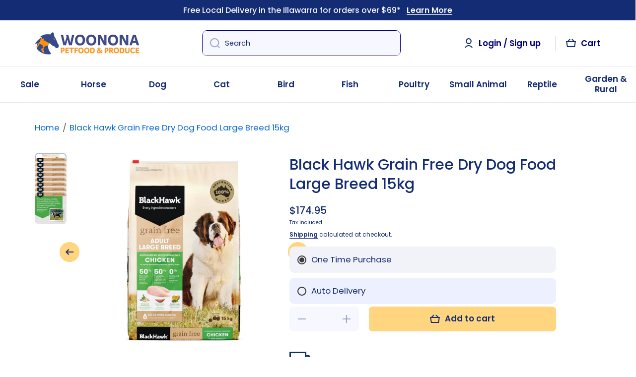

--- FILE ---
content_type: text/html; charset=utf-8
request_url: https://woononapetfoods.com.au/products/black-hawk-dog-grain-free-large-breed-15kg
body_size: 69174
content:
<!doctype html>
<html class="no-js" lang="en" data-role="main">
  <head>

    <meta name="facebook-domain-verification" content="r44mrzn7bbve1bp1nnee3qnrjboyaw" />
    <meta charset="utf-8">
    <meta http-equiv="X-UA-Compatible" content="IE=edge">
    <meta name="viewport" content="width=device-width,initial-scale=1">
    <meta name="theme-color" content="">
    <link rel="canonical" href="https://woononapetfoods.com.au/products/black-hawk-dog-grain-free-large-breed-15kg">
    <link rel="preconnect" href="https://cdn.shopify.com" crossorigin><link rel="icon" type="image/png" href="//woononapetfoods.com.au/cdn/shop/files/Woonona_Logo_Square_32x32.jpg?v=1628217284"><link rel="preconnect" href="https://fonts.shopifycdn.com" crossorigin><title>
      Black Hawk Grain Free Dry Dog Food Large Breed 15kg

    </title>

  <meta name="description" content="Black Hawk Grain Free Dry Dog Food Large Breed Chicken supports digestion, joints and immunity with Australian chicken and large kibble.">


    
      <meta name="description" content="Black Hawk Grain Free Dry Dog Food Large Breed Chicken supports digestion, joints and immunity with Australian chicken and large kibble.">
   


    

<meta property="og:site_name" content="Woonona Petfoods">
<meta property="og:url" content="https://woononapetfoods.com.au/products/black-hawk-dog-grain-free-large-breed-15kg">
<meta property="og:title" content="Black Hawk Grain Free Dry Dog Food Large Breed 15kg">
<meta property="og:type" content="product">
<meta property="og:description" content="Black Hawk Grain Free Dry Dog Food Large Breed Chicken supports digestion, joints and immunity with Australian chicken and large kibble."><meta property="og:image" content="http://woononapetfoods.com.au/cdn/shop/products/black-hawk-grain-free-dry-dog-food-large-breed-15kg-907459.jpg?v=1752134206">
  <meta property="og:image:secure_url" content="https://woononapetfoods.com.au/cdn/shop/products/black-hawk-grain-free-dry-dog-food-large-breed-15kg-907459.jpg?v=1752134206">
  <meta property="og:image:width" content="2048">
  <meta property="og:image:height" content="2048"><meta property="og:price:amount" content="174.95">
  <meta property="og:price:currency" content="AUD"><meta name="twitter:card" content="summary_large_image">
<meta name="twitter:title" content="Black Hawk Grain Free Dry Dog Food Large Breed 15kg">
<meta name="twitter:description" content="Black Hawk Grain Free Dry Dog Food Large Breed Chicken supports digestion, joints and immunity with Australian chicken and large kibble.">

    <script src="//woononapetfoods.com.au/cdn/shop/t/85/assets/constants.js?v=58251544750838685771754308331" defer="defer"></script>
    <script src="//woononapetfoods.com.au/cdn/shop/t/85/assets/pubsub.js?v=158357773527763999511754308331" defer="defer"></script>
    <script src="//woononapetfoods.com.au/cdn/shop/t/85/assets/global.js?v=167220221259492931341754308331" defer="defer"></script>
    
    <script>window.performance && window.performance.mark && window.performance.mark('shopify.content_for_header.start');</script><meta name="facebook-domain-verification" content="ttj9r1t6k6024ldzz8foudcbgpuknq">
<meta name="google-site-verification" content="7mpNs08CErScLM4zJjuT54La81NbGFO-yyF8VYI9WaI">
<meta id="shopify-digital-wallet" name="shopify-digital-wallet" content="/23299129424/digital_wallets/dialog">
<meta name="shopify-checkout-api-token" content="593d50fe86bbe46c58f8fe8e955fe3e9">
<meta id="in-context-paypal-metadata" data-shop-id="23299129424" data-venmo-supported="false" data-environment="production" data-locale="en_US" data-paypal-v4="true" data-currency="AUD">
<link rel="alternate" type="application/json+oembed" href="https://woononapetfoods.com.au/products/black-hawk-dog-grain-free-large-breed-15kg.oembed">
<script async="async" src="/checkouts/internal/preloads.js?locale=en-AU"></script>
<link rel="preconnect" href="https://shop.app" crossorigin="anonymous">
<script async="async" src="https://shop.app/checkouts/internal/preloads.js?locale=en-AU&shop_id=23299129424" crossorigin="anonymous"></script>
<script id="apple-pay-shop-capabilities" type="application/json">{"shopId":23299129424,"countryCode":"AU","currencyCode":"AUD","merchantCapabilities":["supports3DS"],"merchantId":"gid:\/\/shopify\/Shop\/23299129424","merchantName":"Woonona Petfoods","requiredBillingContactFields":["postalAddress","email","phone"],"requiredShippingContactFields":["postalAddress","email","phone"],"shippingType":"shipping","supportedNetworks":["visa","masterCard","amex","jcb"],"total":{"type":"pending","label":"Woonona Petfoods","amount":"1.00"},"shopifyPaymentsEnabled":true,"supportsSubscriptions":true}</script>
<script id="shopify-features" type="application/json">{"accessToken":"593d50fe86bbe46c58f8fe8e955fe3e9","betas":["rich-media-storefront-analytics"],"domain":"woononapetfoods.com.au","predictiveSearch":true,"shopId":23299129424,"locale":"en"}</script>
<script>var Shopify = Shopify || {};
Shopify.shop = "wonoona-petfood-produce.myshopify.com";
Shopify.locale = "en";
Shopify.currency = {"active":"AUD","rate":"1.0"};
Shopify.country = "AU";
Shopify.theme = {"name":"Megantic v2","id":152095359222,"schema_name":"Minion","schema_version":"3.0.0","theme_store_id":1571,"role":"main"};
Shopify.theme.handle = "null";
Shopify.theme.style = {"id":null,"handle":null};
Shopify.cdnHost = "woononapetfoods.com.au/cdn";
Shopify.routes = Shopify.routes || {};
Shopify.routes.root = "/";</script>
<script type="module">!function(o){(o.Shopify=o.Shopify||{}).modules=!0}(window);</script>
<script>!function(o){function n(){var o=[];function n(){o.push(Array.prototype.slice.apply(arguments))}return n.q=o,n}var t=o.Shopify=o.Shopify||{};t.loadFeatures=n(),t.autoloadFeatures=n()}(window);</script>
<script>
  window.ShopifyPay = window.ShopifyPay || {};
  window.ShopifyPay.apiHost = "shop.app\/pay";
  window.ShopifyPay.redirectState = null;
</script>
<script id="shop-js-analytics" type="application/json">{"pageType":"product"}</script>
<script defer="defer" async type="module" src="//woononapetfoods.com.au/cdn/shopifycloud/shop-js/modules/v2/client.init-shop-cart-sync_BdyHc3Nr.en.esm.js"></script>
<script defer="defer" async type="module" src="//woononapetfoods.com.au/cdn/shopifycloud/shop-js/modules/v2/chunk.common_Daul8nwZ.esm.js"></script>
<script type="module">
  await import("//woononapetfoods.com.au/cdn/shopifycloud/shop-js/modules/v2/client.init-shop-cart-sync_BdyHc3Nr.en.esm.js");
await import("//woononapetfoods.com.au/cdn/shopifycloud/shop-js/modules/v2/chunk.common_Daul8nwZ.esm.js");

  window.Shopify.SignInWithShop?.initShopCartSync?.({"fedCMEnabled":true,"windoidEnabled":true});

</script>
<script>
  window.Shopify = window.Shopify || {};
  if (!window.Shopify.featureAssets) window.Shopify.featureAssets = {};
  window.Shopify.featureAssets['shop-js'] = {"shop-cart-sync":["modules/v2/client.shop-cart-sync_QYOiDySF.en.esm.js","modules/v2/chunk.common_Daul8nwZ.esm.js"],"init-fed-cm":["modules/v2/client.init-fed-cm_DchLp9rc.en.esm.js","modules/v2/chunk.common_Daul8nwZ.esm.js"],"shop-button":["modules/v2/client.shop-button_OV7bAJc5.en.esm.js","modules/v2/chunk.common_Daul8nwZ.esm.js"],"init-windoid":["modules/v2/client.init-windoid_DwxFKQ8e.en.esm.js","modules/v2/chunk.common_Daul8nwZ.esm.js"],"shop-cash-offers":["modules/v2/client.shop-cash-offers_DWtL6Bq3.en.esm.js","modules/v2/chunk.common_Daul8nwZ.esm.js","modules/v2/chunk.modal_CQq8HTM6.esm.js"],"shop-toast-manager":["modules/v2/client.shop-toast-manager_CX9r1SjA.en.esm.js","modules/v2/chunk.common_Daul8nwZ.esm.js"],"init-shop-email-lookup-coordinator":["modules/v2/client.init-shop-email-lookup-coordinator_UhKnw74l.en.esm.js","modules/v2/chunk.common_Daul8nwZ.esm.js"],"pay-button":["modules/v2/client.pay-button_DzxNnLDY.en.esm.js","modules/v2/chunk.common_Daul8nwZ.esm.js"],"avatar":["modules/v2/client.avatar_BTnouDA3.en.esm.js"],"init-shop-cart-sync":["modules/v2/client.init-shop-cart-sync_BdyHc3Nr.en.esm.js","modules/v2/chunk.common_Daul8nwZ.esm.js"],"shop-login-button":["modules/v2/client.shop-login-button_D8B466_1.en.esm.js","modules/v2/chunk.common_Daul8nwZ.esm.js","modules/v2/chunk.modal_CQq8HTM6.esm.js"],"init-customer-accounts-sign-up":["modules/v2/client.init-customer-accounts-sign-up_C8fpPm4i.en.esm.js","modules/v2/client.shop-login-button_D8B466_1.en.esm.js","modules/v2/chunk.common_Daul8nwZ.esm.js","modules/v2/chunk.modal_CQq8HTM6.esm.js"],"init-shop-for-new-customer-accounts":["modules/v2/client.init-shop-for-new-customer-accounts_CVTO0Ztu.en.esm.js","modules/v2/client.shop-login-button_D8B466_1.en.esm.js","modules/v2/chunk.common_Daul8nwZ.esm.js","modules/v2/chunk.modal_CQq8HTM6.esm.js"],"init-customer-accounts":["modules/v2/client.init-customer-accounts_dRgKMfrE.en.esm.js","modules/v2/client.shop-login-button_D8B466_1.en.esm.js","modules/v2/chunk.common_Daul8nwZ.esm.js","modules/v2/chunk.modal_CQq8HTM6.esm.js"],"shop-follow-button":["modules/v2/client.shop-follow-button_CkZpjEct.en.esm.js","modules/v2/chunk.common_Daul8nwZ.esm.js","modules/v2/chunk.modal_CQq8HTM6.esm.js"],"lead-capture":["modules/v2/client.lead-capture_BntHBhfp.en.esm.js","modules/v2/chunk.common_Daul8nwZ.esm.js","modules/v2/chunk.modal_CQq8HTM6.esm.js"],"checkout-modal":["modules/v2/client.checkout-modal_CfxcYbTm.en.esm.js","modules/v2/chunk.common_Daul8nwZ.esm.js","modules/v2/chunk.modal_CQq8HTM6.esm.js"],"shop-login":["modules/v2/client.shop-login_Da4GZ2H6.en.esm.js","modules/v2/chunk.common_Daul8nwZ.esm.js","modules/v2/chunk.modal_CQq8HTM6.esm.js"],"payment-terms":["modules/v2/client.payment-terms_MV4M3zvL.en.esm.js","modules/v2/chunk.common_Daul8nwZ.esm.js","modules/v2/chunk.modal_CQq8HTM6.esm.js"]};
</script>
<script>(function() {
  var isLoaded = false;
  function asyncLoad() {
    if (isLoaded) return;
    isLoaded = true;
    var urls = ["https:\/\/ecommplugins-scripts.trustpilot.com\/v2.1\/js\/header.min.js?settings=eyJrZXkiOiIwdkNUYkhLYkhndDBaOHNlIiwicyI6Im5vbmUifQ==\u0026v=2.5\u0026shop=wonoona-petfood-produce.myshopify.com","https:\/\/ecommplugins-trustboxsettings.trustpilot.com\/wonoona-petfood-produce.myshopify.com.js?settings=1638309616537\u0026shop=wonoona-petfood-produce.myshopify.com","https:\/\/sbzstag.cirkleinc.com\/?shop=wonoona-petfood-produce.myshopify.com","\/\/cdn.shopify.com\/proxy\/08c9a16b5865335aaac096b8d96f80f7c84bcd71d79b7baf60384936b54c7fcd\/api.goaffpro.com\/loader.js?shop=wonoona-petfood-produce.myshopify.com\u0026sp-cache-control=cHVibGljLCBtYXgtYWdlPTkwMA"];
    for (var i = 0; i < urls.length; i++) {
      var s = document.createElement('script');
      s.type = 'text/javascript';
      s.async = true;
      s.src = urls[i];
      var x = document.getElementsByTagName('script')[0];
      x.parentNode.insertBefore(s, x);
    }
  };
  if(window.attachEvent) {
    window.attachEvent('onload', asyncLoad);
  } else {
    window.addEventListener('load', asyncLoad, false);
  }
})();</script>
<script id="__st">var __st={"a":23299129424,"offset":39600,"reqid":"f2729ee9-c777-4906-8cfe-aeb5e43d5a6e-1768959885","pageurl":"woononapetfoods.com.au\/products\/black-hawk-dog-grain-free-large-breed-15kg","u":"0c768dce1c0b","p":"product","rtyp":"product","rid":4733066674256};</script>
<script>window.ShopifyPaypalV4VisibilityTracking = true;</script>
<script id="captcha-bootstrap">!function(){'use strict';const t='contact',e='account',n='new_comment',o=[[t,t],['blogs',n],['comments',n],[t,'customer']],c=[[e,'customer_login'],[e,'guest_login'],[e,'recover_customer_password'],[e,'create_customer']],r=t=>t.map((([t,e])=>`form[action*='/${t}']:not([data-nocaptcha='true']) input[name='form_type'][value='${e}']`)).join(','),a=t=>()=>t?[...document.querySelectorAll(t)].map((t=>t.form)):[];function s(){const t=[...o],e=r(t);return a(e)}const i='password',u='form_key',d=['recaptcha-v3-token','g-recaptcha-response','h-captcha-response',i],f=()=>{try{return window.sessionStorage}catch{return}},m='__shopify_v',_=t=>t.elements[u];function p(t,e,n=!1){try{const o=window.sessionStorage,c=JSON.parse(o.getItem(e)),{data:r}=function(t){const{data:e,action:n}=t;return t[m]||n?{data:e,action:n}:{data:t,action:n}}(c);for(const[e,n]of Object.entries(r))t.elements[e]&&(t.elements[e].value=n);n&&o.removeItem(e)}catch(o){console.error('form repopulation failed',{error:o})}}const l='form_type',E='cptcha';function T(t){t.dataset[E]=!0}const w=window,h=w.document,L='Shopify',v='ce_forms',y='captcha';let A=!1;((t,e)=>{const n=(g='f06e6c50-85a8-45c8-87d0-21a2b65856fe',I='https://cdn.shopify.com/shopifycloud/storefront-forms-hcaptcha/ce_storefront_forms_captcha_hcaptcha.v1.5.2.iife.js',D={infoText:'Protected by hCaptcha',privacyText:'Privacy',termsText:'Terms'},(t,e,n)=>{const o=w[L][v],c=o.bindForm;if(c)return c(t,g,e,D).then(n);var r;o.q.push([[t,g,e,D],n]),r=I,A||(h.body.append(Object.assign(h.createElement('script'),{id:'captcha-provider',async:!0,src:r})),A=!0)});var g,I,D;w[L]=w[L]||{},w[L][v]=w[L][v]||{},w[L][v].q=[],w[L][y]=w[L][y]||{},w[L][y].protect=function(t,e){n(t,void 0,e),T(t)},Object.freeze(w[L][y]),function(t,e,n,w,h,L){const[v,y,A,g]=function(t,e,n){const i=e?o:[],u=t?c:[],d=[...i,...u],f=r(d),m=r(i),_=r(d.filter((([t,e])=>n.includes(e))));return[a(f),a(m),a(_),s()]}(w,h,L),I=t=>{const e=t.target;return e instanceof HTMLFormElement?e:e&&e.form},D=t=>v().includes(t);t.addEventListener('submit',(t=>{const e=I(t);if(!e)return;const n=D(e)&&!e.dataset.hcaptchaBound&&!e.dataset.recaptchaBound,o=_(e),c=g().includes(e)&&(!o||!o.value);(n||c)&&t.preventDefault(),c&&!n&&(function(t){try{if(!f())return;!function(t){const e=f();if(!e)return;const n=_(t);if(!n)return;const o=n.value;o&&e.removeItem(o)}(t);const e=Array.from(Array(32),(()=>Math.random().toString(36)[2])).join('');!function(t,e){_(t)||t.append(Object.assign(document.createElement('input'),{type:'hidden',name:u})),t.elements[u].value=e}(t,e),function(t,e){const n=f();if(!n)return;const o=[...t.querySelectorAll(`input[type='${i}']`)].map((({name:t})=>t)),c=[...d,...o],r={};for(const[a,s]of new FormData(t).entries())c.includes(a)||(r[a]=s);n.setItem(e,JSON.stringify({[m]:1,action:t.action,data:r}))}(t,e)}catch(e){console.error('failed to persist form',e)}}(e),e.submit())}));const S=(t,e)=>{t&&!t.dataset[E]&&(n(t,e.some((e=>e===t))),T(t))};for(const o of['focusin','change'])t.addEventListener(o,(t=>{const e=I(t);D(e)&&S(e,y())}));const B=e.get('form_key'),M=e.get(l),P=B&&M;t.addEventListener('DOMContentLoaded',(()=>{const t=y();if(P)for(const e of t)e.elements[l].value===M&&p(e,B);[...new Set([...A(),...v().filter((t=>'true'===t.dataset.shopifyCaptcha))])].forEach((e=>S(e,t)))}))}(h,new URLSearchParams(w.location.search),n,t,e,['guest_login'])})(!1,!0)}();</script>
<script integrity="sha256-4kQ18oKyAcykRKYeNunJcIwy7WH5gtpwJnB7kiuLZ1E=" data-source-attribution="shopify.loadfeatures" defer="defer" src="//woononapetfoods.com.au/cdn/shopifycloud/storefront/assets/storefront/load_feature-a0a9edcb.js" crossorigin="anonymous"></script>
<script crossorigin="anonymous" defer="defer" src="//woononapetfoods.com.au/cdn/shopifycloud/storefront/assets/shopify_pay/storefront-65b4c6d7.js?v=20250812"></script>
<script data-source-attribution="shopify.dynamic_checkout.dynamic.init">var Shopify=Shopify||{};Shopify.PaymentButton=Shopify.PaymentButton||{isStorefrontPortableWallets:!0,init:function(){window.Shopify.PaymentButton.init=function(){};var t=document.createElement("script");t.src="https://woononapetfoods.com.au/cdn/shopifycloud/portable-wallets/latest/portable-wallets.en.js",t.type="module",document.head.appendChild(t)}};
</script>
<script data-source-attribution="shopify.dynamic_checkout.buyer_consent">
  function portableWalletsHideBuyerConsent(e){var t=document.getElementById("shopify-buyer-consent"),n=document.getElementById("shopify-subscription-policy-button");t&&n&&(t.classList.add("hidden"),t.setAttribute("aria-hidden","true"),n.removeEventListener("click",e))}function portableWalletsShowBuyerConsent(e){var t=document.getElementById("shopify-buyer-consent"),n=document.getElementById("shopify-subscription-policy-button");t&&n&&(t.classList.remove("hidden"),t.removeAttribute("aria-hidden"),n.addEventListener("click",e))}window.Shopify?.PaymentButton&&(window.Shopify.PaymentButton.hideBuyerConsent=portableWalletsHideBuyerConsent,window.Shopify.PaymentButton.showBuyerConsent=portableWalletsShowBuyerConsent);
</script>
<script data-source-attribution="shopify.dynamic_checkout.cart.bootstrap">document.addEventListener("DOMContentLoaded",(function(){function t(){return document.querySelector("shopify-accelerated-checkout-cart, shopify-accelerated-checkout")}if(t())Shopify.PaymentButton.init();else{new MutationObserver((function(e,n){t()&&(Shopify.PaymentButton.init(),n.disconnect())})).observe(document.body,{childList:!0,subtree:!0})}}));
</script>
<link id="shopify-accelerated-checkout-styles" rel="stylesheet" media="screen" href="https://woononapetfoods.com.au/cdn/shopifycloud/portable-wallets/latest/accelerated-checkout-backwards-compat.css" crossorigin="anonymous">
<style id="shopify-accelerated-checkout-cart">
        #shopify-buyer-consent {
  margin-top: 1em;
  display: inline-block;
  width: 100%;
}

#shopify-buyer-consent.hidden {
  display: none;
}

#shopify-subscription-policy-button {
  background: none;
  border: none;
  padding: 0;
  text-decoration: underline;
  font-size: inherit;
  cursor: pointer;
}

#shopify-subscription-policy-button::before {
  box-shadow: none;
}

      </style>
<script id="sections-script" data-sections="main-product" defer="defer" src="//woononapetfoods.com.au/cdn/shop/t/85/compiled_assets/scripts.js?v=38846"></script>
<script>window.performance && window.performance.mark && window.performance.mark('shopify.content_for_header.end');</script>

    
    <style data-shopify>    
      @font-face {
  font-family: Poppins;
  font-weight: 400;
  font-style: normal;
  font-display: swap;
  src: url("//woononapetfoods.com.au/cdn/fonts/poppins/poppins_n4.0ba78fa5af9b0e1a374041b3ceaadf0a43b41362.woff2") format("woff2"),
       url("//woononapetfoods.com.au/cdn/fonts/poppins/poppins_n4.214741a72ff2596839fc9760ee7a770386cf16ca.woff") format("woff");
}

@font-face {
  font-family: Poppins;
  font-weight: 600;
  font-style: normal;
  font-display: swap;
  src: url("//woononapetfoods.com.au/cdn/fonts/poppins/poppins_n6.aa29d4918bc243723d56b59572e18228ed0786f6.woff2") format("woff2"),
       url("//woononapetfoods.com.au/cdn/fonts/poppins/poppins_n6.5f815d845fe073750885d5b7e619ee00e8111208.woff") format("woff");
}

@font-face {
  font-family: Poppins;
  font-weight: 400;
  font-style: italic;
  font-display: swap;
  src: url("//woononapetfoods.com.au/cdn/fonts/poppins/poppins_i4.846ad1e22474f856bd6b81ba4585a60799a9f5d2.woff2") format("woff2"),
       url("//woononapetfoods.com.au/cdn/fonts/poppins/poppins_i4.56b43284e8b52fc64c1fd271f289a39e8477e9ec.woff") format("woff");
}

      @font-face {
  font-family: Poppins;
  font-weight: 600;
  font-style: italic;
  font-display: swap;
  src: url("//woononapetfoods.com.au/cdn/fonts/poppins/poppins_i6.bb8044d6203f492888d626dafda3c2999253e8e9.woff2") format("woff2"),
       url("//woononapetfoods.com.au/cdn/fonts/poppins/poppins_i6.e233dec1a61b1e7dead9f920159eda42280a02c3.woff") format("woff");
}

      @font-face {
  font-family: Poppins;
  font-weight: 500;
  font-style: normal;
  font-display: swap;
  src: url("//woononapetfoods.com.au/cdn/fonts/poppins/poppins_n5.ad5b4b72b59a00358afc706450c864c3c8323842.woff2") format("woff2"),
       url("//woononapetfoods.com.au/cdn/fonts/poppins/poppins_n5.33757fdf985af2d24b32fcd84c9a09224d4b2c39.woff") format("woff");
}

    
      :root {
    	--duration-short: .2s;
        --duration-medium: .3s;
    	--duration-large: .5s;
    	--animation-bezier: ease;
    	--zoom-animation-bezier: cubic-bezier(.15,.75,.5,1);
    
        --animation-type: cubic-bezier(0, 0, 0.3, 1);
        --animation-time: .5s;

        --product-thumbnail_move-up: 0.35s;
        --product-thumbnail_move-up_type: linear;
        --product-thumbnail-button_opacity_hover: 0.15s;
        --product-thumbnail-button_opacity_over: 0.3s;
        --product-thumbnail-button_opacity_type: linear;
        --product-thumbnail-button_move: 0.35s;
        --product-thumbnail-button_move_type: linear;

        --font-heading-family: Poppins, sans-serif;
        --font-heading-style: normal;
        --font-heading-weight: 500;
    
        --font-body-family: Poppins, sans-serif;
        --font-body-style: normal;
        --font-body-weight: 400;
    	--font-body-bold-weight: 600;
    	--font-button-weight: 600;
    
    	--font-heading-scale: 1.0;
        --font-body-scale: 1.05;
    
        --font-body-size: calc(16px * var(--font-body-scale));
        --font-body-line-height: 130%;
        --font-body2-size: calc(14px * var(--font-body-scale));
        --font-body2-line-height: 130%;
        --font-body3-size: calc(12px * var(--font-body-scale));
        --font-body3-line-height: 130%;
        --font-body4-size: calc(10px * var(--font-body-scale));
        --font-body4-line-height: 130%;

        --color-body-background: #ffffff;
        --color-secondary-background: #f6f7fa;
      	--color-section-background: var(--color-secondary-background);--color-simple-dropdown: #ffffff;
    	--color-vertical-menu-dropdown: #ffffff;

        --color-base:#142c73;
    	--color-base-rgb: 20, 44, 115;
        --color-accent:#ffd580;
        --color-subheading: var(--color-accent);
        --color-text-link:#0568d6;

        --color-price: #142c73;
        --color-old-price: #d20404;
        --color-lines-borders: rgba(20, 44, 115, 0.3);
        --color-input-background: #f7f8ff;
        --color-input-text: #142c73;
        --color-input-background-active: var(--color-body-background);
        --opacity-icons: 0.4;

    	--mobile-focus-color: rgba(20, 44, 115, 0.04);

    	--shadow: 0px 4px 20px rgba(22, 19, 69, 0.13);--auto-text-color-button-light:#ffffff;
    	--auto-text-color-button-dark:var(--color-base);
    	--auto-input-color-active-border-light: rgba(255,255,255,0.3);
    	--auto-input-color-active-border-dark:rgba(var(--color-base-rgb),0.3);--auto-text-color-input-light:#ffffff;
    	--auto-text-color-input-dark:var(--color-input-text);--auto-text-color-accent: 
var(--color-base)
;--auto-text-color--with-base-color: #ffffff;--radius: 8px;
    	--radius-input: 8px;
    	--radius-button: 8px;
    	--radius-badge:3px;
    	--radius-checkbox:4px;
        --radius-menu: 8px;

        --color-badge-1:#d20404;--color-badge-1-text: var(--auto-text-color-button-light);--color-badge-2:#ef6c00;--color-badge-2-text: var(--auto-text-color-button-light);--color-badge-3:#142c73;--color-badge-3-text: var(--auto-text-color-button-light);--color-free-delivery-bar: #99D5CF;
      
    	--color-error: #d20404;
    
        --form_field-height: 50px;
        
        --page-width: 1300px;
        --page-padding: 20px;
        --page-padding-tablet: 20px;
        --page-padding-phone: 20px;

        --sections-top-spacing:100px;
    	--sections-top-spacing-mobile:80px;
		--sections-top-spacing--medium:80px;
    	--sections-top-spacing--medium-mobile:60px;
		--sections-top-spacing--small:40px;
    	--sections-top-spacing--small-mobile:40px;

        --padding1: 10px;
        --padding2: 20px;
        --padding3: 30px;
        --padding4: 40px;
    	--padding5: 60px;
        --padding-auto: 20px;
      }

      *,
      *::before,
      *::after {
      	box-sizing: border-box;
      }
      html {
        box-sizing: border-box;
        height: 100%;
     	-webkit-tap-highlight-color: transparent;
    	scroll-behavior: smooth;
      }
      body {
        display: grid;
        grid-template-rows: auto auto 1fr auto;
        grid-template-columns: 100%;
        min-height: 100%;
        margin: 0;
        font-size: var(--font-body-size);
        line-height: var(--font-body-line-height);
        color: var(--color-base);
    	background: var(--color-body-background);
        font-family: var(--font-body-family);
        font-style: var(--font-body-style);
        font-weight: var(--font-body-weight);
        -webkit-text-size-adjust: none;
    	text-size-adjust: none;
    	overflow-x: hidden;
      }.btn,
      .btn-color{
        --background: var(--color-accent);--color: var(--auto-text-color-button-dark);
    	--fill: var(--auto-text-color-button-dark);}.btn--secondary{
        --background: var(--color-base);--color: var(--auto-text-color-button-light);
    	--fill: var(--auto-text-color-button-light);}.btn.checkout-button-color,
      .btn.product-form__submit,
      .btn.btn--add-to-cart{
        --background: #ffd580;--color: var(--auto-text-color-button-dark);
    	--fill: var(--auto-text-color-button-dark);}.btn.btn-quickview-color{
        --background: #FFFFFF;--color: var(--auto-text-color-button-dark);
    	--fill: var(--auto-text-color-button-dark);}

      
    
    .visually-hidden {
      position: absolute!important;
      overflow: hidden;
      margin: -1px;
      border: 0;
      clip: rect(0 0 0 0);
      word-wrap: normal!important;
    }
    .visually-hidden:not(:focus),
    .visually-hidden:not(:focus-visible){
      width: 1px;
      height: 1px;
      padding: 0;
    }
    .announcement-bar{
      opacity:0;
    }
    .popup-modal{
      display: none;
    }</style>

    <link href="//woononapetfoods.com.au/cdn/shop/t/85/assets/base.css?v=155018156379617716371757659980" rel="stylesheet" type="text/css" media="all" />
    <script src="//woononapetfoods.com.au/cdn/shop/t/85/assets/variant-switcher.js?v=84335484447819362251760505394" type="text/javascript"></script>
    
<link rel="preload" as="font" href="//woononapetfoods.com.au/cdn/fonts/poppins/poppins_n4.0ba78fa5af9b0e1a374041b3ceaadf0a43b41362.woff2" type="font/woff2" crossorigin><link rel="preload" as="font" href="//woononapetfoods.com.au/cdn/fonts/poppins/poppins_n5.ad5b4b72b59a00358afc706450c864c3c8323842.woff2" type="font/woff2" crossorigin><link rel="stylesheet" href="//woononapetfoods.com.au/cdn/shop/t/85/assets/component-predictive-search.css?v=56809426218578757611754308331" media="print" onload="this.media='all'"><script>
      document.documentElement.className = document.documentElement.className.replace('no-js', 'js');
      if (Shopify.designMode) {
        document.documentElement.classList.add('shopify-design-mode');
      }
      document.addEventListener("DOMContentLoaded", function(event) {
        document.documentElement.classList.add('dom-loaded');
        setTimeout(function(){document.querySelector('footer').classList.add('footer-loaded')}, 700);
      });
    </script>
  	<!-- Facebook Pixel Code -->
		<script>
		!function(f,b,e,v,n,t,s)
		{if(f.fbq)return;n=f.fbq=function(){n.callMethod?
		n.callMethod.apply(n,arguments):n.queue.push(arguments)};
		if(!f._fbq)f._fbq=n;n.push=n;n.loaded=!0;n.version='2.0';
		n.queue=[];t=b.createElement(e);t.async=!0;
		t.src=v;s=b.getElementsByTagName(e)[0];
		s.parentNode.insertBefore(t,s)}(window, document,'script',
		'https://connect.facebook.net/en_US/fbevents.js');
		fbq('init', '366427305128643');
		fbq('track', 'PageView');
		</script>
		<noscript><img height="1" width="1" style="display:none"
		src="https://www.facebook.com/tr?id=366427305128643&ev=PageView&noscript=1"
		/></noscript>
	<!-- End Facebook Pixel Code -->
  		<script src="https://unpkg.com/vue@next"></script>
  		<script type="module">
  			import Vue from 'https://cdn.jsdelivr.net/npm/vue@2.6.14/dist/vue.esm.browser.js'
		</script>
  <!-- BEGIN app block: shopify://apps/judge-me-reviews/blocks/judgeme_core/61ccd3b1-a9f2-4160-9fe9-4fec8413e5d8 --><!-- Start of Judge.me Core -->






<link rel="dns-prefetch" href="https://cdnwidget.judge.me">
<link rel="dns-prefetch" href="https://cdn.judge.me">
<link rel="dns-prefetch" href="https://cdn1.judge.me">
<link rel="dns-prefetch" href="https://api.judge.me">

<script data-cfasync='false' class='jdgm-settings-script'>window.jdgmSettings={"pagination":5,"disable_web_reviews":false,"badge_no_review_text":"No reviews","badge_n_reviews_text":"{{ n }} review/reviews","badge_star_color":"#3C4A8B","hide_badge_preview_if_no_reviews":true,"badge_hide_text":false,"enforce_center_preview_badge":false,"widget_title":"Customer Reviews","widget_open_form_text":"Write a review","widget_close_form_text":"Cancel review","widget_refresh_page_text":"Refresh page","widget_summary_text":"Based on {{ number_of_reviews }} review/reviews","widget_no_review_text":"Be the first to write a review","widget_name_field_text":"Display name","widget_verified_name_field_text":"Verified Name (public)","widget_name_placeholder_text":"Display name","widget_required_field_error_text":"This field is required.","widget_email_field_text":"Email address","widget_verified_email_field_text":"Verified Email (private, can not be edited)","widget_email_placeholder_text":"Your email address","widget_email_field_error_text":"Please enter a valid email address.","widget_rating_field_text":"Rating","widget_review_title_field_text":"Review Title","widget_review_title_placeholder_text":"Give your review a title","widget_review_body_field_text":"Review content","widget_review_body_placeholder_text":"Start writing here...","widget_pictures_field_text":"Picture/Video (optional)","widget_submit_review_text":"Submit Review","widget_submit_verified_review_text":"Submit Verified Review","widget_submit_success_msg_with_auto_publish":"Thank you! Please refresh the page in a few moments to see your review. You can remove or edit your review by logging into \u003ca href='https://judge.me/login' target='_blank' rel='nofollow noopener'\u003eJudge.me\u003c/a\u003e","widget_submit_success_msg_no_auto_publish":"Thank you! Your review will be published as soon as it is approved by the shop admin. You can remove or edit your review by logging into \u003ca href='https://judge.me/login' target='_blank' rel='nofollow noopener'\u003eJudge.me\u003c/a\u003e","widget_show_default_reviews_out_of_total_text":"Showing {{ n_reviews_shown }} out of {{ n_reviews }} reviews.","widget_show_all_link_text":"Show all","widget_show_less_link_text":"Show less","widget_author_said_text":"{{ reviewer_name }} said:","widget_days_text":"{{ n }} days ago","widget_weeks_text":"{{ n }} week/weeks ago","widget_months_text":"{{ n }} month/months ago","widget_years_text":"{{ n }} year/years ago","widget_yesterday_text":"Yesterday","widget_today_text":"Today","widget_replied_text":"\u003e\u003e {{ shop_name }} replied:","widget_read_more_text":"Read more","widget_reviewer_name_as_initial":"","widget_rating_filter_color":"#3C4A8B","widget_rating_filter_see_all_text":"See all reviews","widget_sorting_most_recent_text":"Most Recent","widget_sorting_highest_rating_text":"Highest Rating","widget_sorting_lowest_rating_text":"Lowest Rating","widget_sorting_with_pictures_text":"Only Pictures","widget_sorting_most_helpful_text":"Most Helpful","widget_open_question_form_text":"Ask a question","widget_reviews_subtab_text":"Reviews","widget_questions_subtab_text":"Questions","widget_question_label_text":"Question","widget_answer_label_text":"Answer","widget_question_placeholder_text":"Write your question here","widget_submit_question_text":"Submit Question","widget_question_submit_success_text":"Thank you for your question! We will notify you once it gets answered.","widget_star_color":"#3C4A8B","verified_badge_text":"Verified","verified_badge_bg_color":"#3C4A8B","verified_badge_text_color":"","verified_badge_placement":"left-of-reviewer-name","widget_review_max_height":"","widget_hide_border":false,"widget_social_share":false,"widget_thumb":false,"widget_review_location_show":false,"widget_location_format":"country_iso_code","all_reviews_include_out_of_store_products":true,"all_reviews_out_of_store_text":"(out of store)","all_reviews_pagination":100,"all_reviews_product_name_prefix_text":"about","enable_review_pictures":false,"enable_question_anwser":false,"widget_theme":"","review_date_format":"dd/mm/yy","default_sort_method":"most-recent","widget_product_reviews_subtab_text":"Product Reviews","widget_shop_reviews_subtab_text":"Shop Reviews","widget_other_products_reviews_text":"Reviews for other products","widget_store_reviews_subtab_text":"Store reviews","widget_no_store_reviews_text":"This store hasn't received any reviews yet","widget_web_restriction_product_reviews_text":"This product hasn't received any reviews yet","widget_no_items_text":"No items found","widget_show_more_text":"Show more","widget_write_a_store_review_text":"Write a Store Review","widget_other_languages_heading":"Reviews in Other Languages","widget_translate_review_text":"Translate review to {{ language }}","widget_translating_review_text":"Translating...","widget_show_original_translation_text":"Show original ({{ language }})","widget_translate_review_failed_text":"Review couldn't be translated.","widget_translate_review_retry_text":"Retry","widget_translate_review_try_again_later_text":"Try again later","show_product_url_for_grouped_product":false,"widget_sorting_pictures_first_text":"Pictures First","show_pictures_on_all_rev_page_mobile":false,"show_pictures_on_all_rev_page_desktop":false,"floating_tab_hide_mobile_install_preference":false,"floating_tab_button_name":"★ Reviews","floating_tab_title":"Let customers speak for us","floating_tab_button_color":"","floating_tab_button_background_color":"","floating_tab_url":"","floating_tab_url_enabled":false,"floating_tab_tab_style":"text","all_reviews_text_badge_text":"Customers rate us {{ shop.metafields.judgeme.all_reviews_rating | round: 1 }}/5 based on {{ shop.metafields.judgeme.all_reviews_count }} reviews.","all_reviews_text_badge_text_branded_style":"{{ shop.metafields.judgeme.all_reviews_rating | round: 1 }} out of 5 stars based on {{ shop.metafields.judgeme.all_reviews_count }} reviews","is_all_reviews_text_badge_a_link":false,"show_stars_for_all_reviews_text_badge":false,"all_reviews_text_badge_url":"","all_reviews_text_style":"text","all_reviews_text_color_style":"judgeme_brand_color","all_reviews_text_color":"#108474","all_reviews_text_show_jm_brand":true,"featured_carousel_show_header":true,"featured_carousel_title":"Let customers speak for us","testimonials_carousel_title":"Customers are saying","videos_carousel_title":"Real customer stories","cards_carousel_title":"Customers are saying","featured_carousel_count_text":"from {{ n }} reviews","featured_carousel_add_link_to_all_reviews_page":false,"featured_carousel_url":"","featured_carousel_show_images":true,"featured_carousel_autoslide_interval":5,"featured_carousel_arrows_on_the_sides":false,"featured_carousel_height":250,"featured_carousel_width":80,"featured_carousel_image_size":0,"featured_carousel_image_height":250,"featured_carousel_arrow_color":"#eeeeee","verified_count_badge_style":"vintage","verified_count_badge_orientation":"horizontal","verified_count_badge_color_style":"judgeme_brand_color","verified_count_badge_color":"#108474","is_verified_count_badge_a_link":false,"verified_count_badge_url":"","verified_count_badge_show_jm_brand":true,"widget_rating_preset_default":5,"widget_first_sub_tab":"product-reviews","widget_show_histogram":false,"widget_histogram_use_custom_color":true,"widget_pagination_use_custom_color":true,"widget_star_use_custom_color":false,"widget_verified_badge_use_custom_color":false,"widget_write_review_use_custom_color":false,"picture_reminder_submit_button":"Upload Pictures","enable_review_videos":false,"mute_video_by_default":false,"widget_sorting_videos_first_text":"Videos First","widget_review_pending_text":"Pending","featured_carousel_items_for_large_screen":3,"social_share_options_order":"Facebook,Twitter","remove_microdata_snippet":true,"disable_json_ld":false,"enable_json_ld_products":false,"preview_badge_show_question_text":false,"preview_badge_no_question_text":"No questions","preview_badge_n_question_text":"{{ number_of_questions }} question/questions","qa_badge_show_icon":false,"qa_badge_position":"same-row","remove_judgeme_branding":false,"widget_add_search_bar":false,"widget_search_bar_placeholder":"Search","widget_sorting_verified_only_text":"Verified only","featured_carousel_theme":"default","featured_carousel_show_rating":true,"featured_carousel_show_title":true,"featured_carousel_show_body":true,"featured_carousel_show_date":false,"featured_carousel_show_reviewer":true,"featured_carousel_show_product":false,"featured_carousel_header_background_color":"#108474","featured_carousel_header_text_color":"#ffffff","featured_carousel_name_product_separator":"reviewed","featured_carousel_full_star_background":"#108474","featured_carousel_empty_star_background":"#dadada","featured_carousel_vertical_theme_background":"#f9fafb","featured_carousel_verified_badge_enable":false,"featured_carousel_verified_badge_color":"#108474","featured_carousel_border_style":"round","featured_carousel_review_line_length_limit":3,"featured_carousel_more_reviews_button_text":"Read more reviews","featured_carousel_view_product_button_text":"View product","all_reviews_page_load_reviews_on":"scroll","all_reviews_page_load_more_text":"Load More Reviews","disable_fb_tab_reviews":false,"enable_ajax_cdn_cache":false,"widget_public_name_text":"displayed publicly like","default_reviewer_name":"John Smith","default_reviewer_name_has_non_latin":true,"widget_reviewer_anonymous":"Anonymous","medals_widget_title":"Judge.me Review Medals","medals_widget_background_color":"#f9fafb","medals_widget_position":"footer_all_pages","medals_widget_border_color":"#f9fafb","medals_widget_verified_text_position":"left","medals_widget_use_monochromatic_version":false,"medals_widget_elements_color":"#108474","show_reviewer_avatar":true,"widget_invalid_yt_video_url_error_text":"Not a YouTube video URL","widget_max_length_field_error_text":"Please enter no more than {0} characters.","widget_show_country_flag":false,"widget_show_collected_via_shop_app":true,"widget_verified_by_shop_badge_style":"light","widget_verified_by_shop_text":"Verified by Shop","widget_show_photo_gallery":false,"widget_load_with_code_splitting":true,"widget_ugc_install_preference":false,"widget_ugc_title":"Made by us, Shared by you","widget_ugc_subtitle":"Tag us to see your picture featured in our page","widget_ugc_arrows_color":"#ffffff","widget_ugc_primary_button_text":"Buy Now","widget_ugc_primary_button_background_color":"#108474","widget_ugc_primary_button_text_color":"#ffffff","widget_ugc_primary_button_border_width":"0","widget_ugc_primary_button_border_style":"none","widget_ugc_primary_button_border_color":"#108474","widget_ugc_primary_button_border_radius":"25","widget_ugc_secondary_button_text":"Load More","widget_ugc_secondary_button_background_color":"#ffffff","widget_ugc_secondary_button_text_color":"#108474","widget_ugc_secondary_button_border_width":"2","widget_ugc_secondary_button_border_style":"solid","widget_ugc_secondary_button_border_color":"#108474","widget_ugc_secondary_button_border_radius":"25","widget_ugc_reviews_button_text":"View Reviews","widget_ugc_reviews_button_background_color":"#ffffff","widget_ugc_reviews_button_text_color":"#108474","widget_ugc_reviews_button_border_width":"2","widget_ugc_reviews_button_border_style":"solid","widget_ugc_reviews_button_border_color":"#108474","widget_ugc_reviews_button_border_radius":"25","widget_ugc_reviews_button_link_to":"judgeme-reviews-page","widget_ugc_show_post_date":true,"widget_ugc_max_width":"800","widget_rating_metafield_value_type":true,"widget_primary_color":"#3C4A8B","widget_enable_secondary_color":false,"widget_secondary_color":"#edf5f5","widget_summary_average_rating_text":"{{ average_rating }} out of 5","widget_media_grid_title":"Customer photos \u0026 videos","widget_media_grid_see_more_text":"See more","widget_round_style":false,"widget_show_product_medals":false,"widget_verified_by_judgeme_text":"Verified by Judge.me","widget_show_store_medals":true,"widget_verified_by_judgeme_text_in_store_medals":"Verified by Judge.me","widget_media_field_exceed_quantity_message":"Sorry, we can only accept {{ max_media }} for one review.","widget_media_field_exceed_limit_message":"{{ file_name }} is too large, please select a {{ media_type }} less than {{ size_limit }}MB.","widget_review_submitted_text":"Review Submitted!","widget_question_submitted_text":"Question Submitted!","widget_close_form_text_question":"Cancel","widget_write_your_answer_here_text":"Write your answer here","widget_enabled_branded_link":true,"widget_show_collected_by_judgeme":true,"widget_reviewer_name_color":"#3C4A8B","widget_write_review_text_color":"","widget_write_review_bg_color":"#3C4A8B","widget_collected_by_judgeme_text":"collected by Judge.me","widget_pagination_type":"standard","widget_load_more_text":"Load More","widget_load_more_color":"#3C4A8B","widget_full_review_text":"Full Review","widget_read_more_reviews_text":"Read More Reviews","widget_read_questions_text":"Read Questions","widget_questions_and_answers_text":"Questions \u0026 Answers","widget_verified_by_text":"Verified by","widget_verified_text":"Verified","widget_number_of_reviews_text":"{{ number_of_reviews }} reviews","widget_back_button_text":"Back","widget_next_button_text":"Next","widget_custom_forms_filter_button":"Filters","custom_forms_style":"vertical","widget_show_review_information":false,"how_reviews_are_collected":"How reviews are collected?","widget_show_review_keywords":false,"widget_gdpr_statement":"How we use your data: We'll only contact you about the review you left, and only if necessary. By submitting your review, you agree to Judge.me's \u003ca href='https://judge.me/terms' target='_blank' rel='nofollow noopener'\u003eterms\u003c/a\u003e, \u003ca href='https://judge.me/privacy' target='_blank' rel='nofollow noopener'\u003eprivacy\u003c/a\u003e and \u003ca href='https://judge.me/content-policy' target='_blank' rel='nofollow noopener'\u003econtent\u003c/a\u003e policies.","widget_multilingual_sorting_enabled":false,"widget_translate_review_content_enabled":false,"widget_translate_review_content_method":"manual","popup_widget_review_selection":"automatically_with_pictures","popup_widget_round_border_style":true,"popup_widget_show_title":true,"popup_widget_show_body":true,"popup_widget_show_reviewer":false,"popup_widget_show_product":true,"popup_widget_show_pictures":true,"popup_widget_use_review_picture":true,"popup_widget_show_on_home_page":true,"popup_widget_show_on_product_page":true,"popup_widget_show_on_collection_page":true,"popup_widget_show_on_cart_page":true,"popup_widget_position":"bottom_left","popup_widget_first_review_delay":5,"popup_widget_duration":5,"popup_widget_interval":5,"popup_widget_review_count":5,"popup_widget_hide_on_mobile":true,"review_snippet_widget_round_border_style":true,"review_snippet_widget_card_color":"#FFFFFF","review_snippet_widget_slider_arrows_background_color":"#FFFFFF","review_snippet_widget_slider_arrows_color":"#000000","review_snippet_widget_star_color":"#108474","show_product_variant":false,"all_reviews_product_variant_label_text":"Variant: ","widget_show_verified_branding":false,"widget_ai_summary_title":"Customers say","widget_ai_summary_disclaimer":"AI-powered review summary based on recent customer reviews","widget_show_ai_summary":false,"widget_show_ai_summary_bg":false,"widget_show_review_title_input":true,"redirect_reviewers_invited_via_email":"review_widget","request_store_review_after_product_review":false,"request_review_other_products_in_order":false,"review_form_color_scheme":"default","review_form_corner_style":"square","review_form_star_color":{},"review_form_text_color":"#333333","review_form_background_color":"#ffffff","review_form_field_background_color":"#fafafa","review_form_button_color":{},"review_form_button_text_color":"#ffffff","review_form_modal_overlay_color":"#000000","review_content_screen_title_text":"How would you rate this product?","review_content_introduction_text":"We would love it if you would share a bit about your experience.","store_review_form_title_text":"How would you rate this store?","store_review_form_introduction_text":"We would love it if you would share a bit about your experience.","show_review_guidance_text":true,"one_star_review_guidance_text":"Poor","five_star_review_guidance_text":"Great","customer_information_screen_title_text":"About you","customer_information_introduction_text":"Please tell us more about you.","custom_questions_screen_title_text":"Your experience in more detail","custom_questions_introduction_text":"Here are a few questions to help us understand more about your experience.","review_submitted_screen_title_text":"Thanks for your review!","review_submitted_screen_thank_you_text":"We are processing it and it will appear on the store soon.","review_submitted_screen_email_verification_text":"Please confirm your email by clicking the link we just sent you. This helps us keep reviews authentic.","review_submitted_request_store_review_text":"Would you like to share your experience of shopping with us?","review_submitted_review_other_products_text":"Would you like to review these products?","store_review_screen_title_text":"Would you like to share your experience of shopping with us?","store_review_introduction_text":"We value your feedback and use it to improve. Please share any thoughts or suggestions you have.","reviewer_media_screen_title_picture_text":"Share a picture","reviewer_media_introduction_picture_text":"Upload a photo to support your review.","reviewer_media_screen_title_video_text":"Share a video","reviewer_media_introduction_video_text":"Upload a video to support your review.","reviewer_media_screen_title_picture_or_video_text":"Share a picture or video","reviewer_media_introduction_picture_or_video_text":"Upload a photo or video to support your review.","reviewer_media_youtube_url_text":"Paste your Youtube URL here","advanced_settings_next_step_button_text":"Next","advanced_settings_close_review_button_text":"Close","modal_write_review_flow":false,"write_review_flow_required_text":"Required","write_review_flow_privacy_message_text":"We respect your privacy.","write_review_flow_anonymous_text":"Post review as anonymous","write_review_flow_visibility_text":"This won't be visible to other customers.","write_review_flow_multiple_selection_help_text":"Select as many as you like","write_review_flow_single_selection_help_text":"Select one option","write_review_flow_required_field_error_text":"This field is required","write_review_flow_invalid_email_error_text":"Please enter a valid email address","write_review_flow_max_length_error_text":"Max. {{ max_length }} characters.","write_review_flow_media_upload_text":"\u003cb\u003eClick to upload\u003c/b\u003e or drag and drop","write_review_flow_gdpr_statement":"We'll only contact you about your review if necessary. By submitting your review, you agree to our \u003ca href='https://judge.me/terms' target='_blank' rel='nofollow noopener'\u003eterms and conditions\u003c/a\u003e and \u003ca href='https://judge.me/privacy' target='_blank' rel='nofollow noopener'\u003eprivacy policy\u003c/a\u003e.","rating_only_reviews_enabled":false,"show_negative_reviews_help_screen":false,"new_review_flow_help_screen_rating_threshold":3,"negative_review_resolution_screen_title_text":"Tell us more","negative_review_resolution_text":"Your experience matters to us. If there were issues with your purchase, we're here to help. Feel free to reach out to us, we'd love the opportunity to make things right.","negative_review_resolution_button_text":"Contact us","negative_review_resolution_proceed_with_review_text":"Leave a review","negative_review_resolution_subject":"Issue with purchase from {{ shop_name }}.{{ order_name }}","preview_badge_collection_page_install_status":false,"widget_review_custom_css":"","preview_badge_custom_css":"","preview_badge_stars_count":"5-stars","featured_carousel_custom_css":"","floating_tab_custom_css":"","all_reviews_widget_custom_css":"","medals_widget_custom_css":"","verified_badge_custom_css":"","all_reviews_text_custom_css":"","transparency_badges_collected_via_store_invite":false,"transparency_badges_from_another_provider":false,"transparency_badges_collected_from_store_visitor":false,"transparency_badges_collected_by_verified_review_provider":false,"transparency_badges_earned_reward":false,"transparency_badges_collected_via_store_invite_text":"Review collected via store invitation","transparency_badges_from_another_provider_text":"Review collected from another provider","transparency_badges_collected_from_store_visitor_text":"Review collected from a store visitor","transparency_badges_written_in_google_text":"Review written in Google","transparency_badges_written_in_etsy_text":"Review written in Etsy","transparency_badges_written_in_shop_app_text":"Review written in Shop App","transparency_badges_earned_reward_text":"Review earned a reward for future purchase","product_review_widget_per_page":3,"widget_store_review_label_text":"Review about the store","checkout_comment_extension_title_on_product_page":"Customer Comments","checkout_comment_extension_num_latest_comment_show":5,"checkout_comment_extension_format":"name_and_timestamp","checkout_comment_customer_name":"last_initial","checkout_comment_comment_notification":true,"preview_badge_collection_page_install_preference":true,"preview_badge_home_page_install_preference":false,"preview_badge_product_page_install_preference":true,"review_widget_install_preference":"","review_carousel_install_preference":false,"floating_reviews_tab_install_preference":"none","verified_reviews_count_badge_install_preference":false,"all_reviews_text_install_preference":false,"review_widget_best_location":true,"judgeme_medals_install_preference":false,"review_widget_revamp_enabled":false,"review_widget_qna_enabled":false,"review_widget_header_theme":"minimal","review_widget_widget_title_enabled":true,"review_widget_header_text_size":"medium","review_widget_header_text_weight":"regular","review_widget_average_rating_style":"compact","review_widget_bar_chart_enabled":true,"review_widget_bar_chart_type":"numbers","review_widget_bar_chart_style":"standard","review_widget_expanded_media_gallery_enabled":false,"review_widget_reviews_section_theme":"standard","review_widget_image_style":"thumbnails","review_widget_review_image_ratio":"square","review_widget_stars_size":"medium","review_widget_verified_badge":"standard_text","review_widget_review_title_text_size":"medium","review_widget_review_text_size":"medium","review_widget_review_text_length":"medium","review_widget_number_of_columns_desktop":3,"review_widget_carousel_transition_speed":5,"review_widget_custom_questions_answers_display":"always","review_widget_button_text_color":"#FFFFFF","review_widget_text_color":"#000000","review_widget_lighter_text_color":"#7B7B7B","review_widget_corner_styling":"soft","review_widget_review_word_singular":"review","review_widget_review_word_plural":"reviews","review_widget_voting_label":"Helpful?","review_widget_shop_reply_label":"Reply from {{ shop_name }}:","review_widget_filters_title":"Filters","qna_widget_question_word_singular":"Question","qna_widget_question_word_plural":"Questions","qna_widget_answer_reply_label":"Answer from {{ answerer_name }}:","qna_content_screen_title_text":"Ask a question about this product","qna_widget_question_required_field_error_text":"Please enter your question.","qna_widget_flow_gdpr_statement":"We'll only contact you about your question if necessary. By submitting your question, you agree to our \u003ca href='https://judge.me/terms' target='_blank' rel='nofollow noopener'\u003eterms and conditions\u003c/a\u003e and \u003ca href='https://judge.me/privacy' target='_blank' rel='nofollow noopener'\u003eprivacy policy\u003c/a\u003e.","qna_widget_question_submitted_text":"Thanks for your question!","qna_widget_close_form_text_question":"Close","qna_widget_question_submit_success_text":"We’ll notify you by email when your question is answered.","all_reviews_widget_v2025_enabled":false,"all_reviews_widget_v2025_header_theme":"default","all_reviews_widget_v2025_widget_title_enabled":true,"all_reviews_widget_v2025_header_text_size":"medium","all_reviews_widget_v2025_header_text_weight":"regular","all_reviews_widget_v2025_average_rating_style":"compact","all_reviews_widget_v2025_bar_chart_enabled":true,"all_reviews_widget_v2025_bar_chart_type":"numbers","all_reviews_widget_v2025_bar_chart_style":"standard","all_reviews_widget_v2025_expanded_media_gallery_enabled":false,"all_reviews_widget_v2025_show_store_medals":true,"all_reviews_widget_v2025_show_photo_gallery":true,"all_reviews_widget_v2025_show_review_keywords":false,"all_reviews_widget_v2025_show_ai_summary":false,"all_reviews_widget_v2025_show_ai_summary_bg":false,"all_reviews_widget_v2025_add_search_bar":false,"all_reviews_widget_v2025_default_sort_method":"most-recent","all_reviews_widget_v2025_reviews_per_page":10,"all_reviews_widget_v2025_reviews_section_theme":"default","all_reviews_widget_v2025_image_style":"thumbnails","all_reviews_widget_v2025_review_image_ratio":"square","all_reviews_widget_v2025_stars_size":"medium","all_reviews_widget_v2025_verified_badge":"bold_badge","all_reviews_widget_v2025_review_title_text_size":"medium","all_reviews_widget_v2025_review_text_size":"medium","all_reviews_widget_v2025_review_text_length":"medium","all_reviews_widget_v2025_number_of_columns_desktop":3,"all_reviews_widget_v2025_carousel_transition_speed":5,"all_reviews_widget_v2025_custom_questions_answers_display":"always","all_reviews_widget_v2025_show_product_variant":false,"all_reviews_widget_v2025_show_reviewer_avatar":true,"all_reviews_widget_v2025_reviewer_name_as_initial":"","all_reviews_widget_v2025_review_location_show":false,"all_reviews_widget_v2025_location_format":"","all_reviews_widget_v2025_show_country_flag":false,"all_reviews_widget_v2025_verified_by_shop_badge_style":"light","all_reviews_widget_v2025_social_share":false,"all_reviews_widget_v2025_social_share_options_order":"Facebook,Twitter,LinkedIn,Pinterest","all_reviews_widget_v2025_pagination_type":"standard","all_reviews_widget_v2025_button_text_color":"#FFFFFF","all_reviews_widget_v2025_text_color":"#000000","all_reviews_widget_v2025_lighter_text_color":"#7B7B7B","all_reviews_widget_v2025_corner_styling":"soft","all_reviews_widget_v2025_title":"Customer reviews","all_reviews_widget_v2025_ai_summary_title":"Customers say about this store","all_reviews_widget_v2025_no_review_text":"Be the first to write a review","platform":"shopify","branding_url":"https://app.judge.me/reviews/stores/woononapetfoods.com.au","branding_text":"Powered by Judge.me","locale":"en","reply_name":"Woonona Petfoods","widget_version":"3.0","footer":true,"autopublish":true,"review_dates":true,"enable_custom_form":false,"shop_use_review_site":true,"shop_locale":"en","enable_multi_locales_translations":false,"show_review_title_input":true,"review_verification_email_status":"always","can_be_branded":true,"reply_name_text":"Woonona Petfoods"};</script> <style class='jdgm-settings-style'>.jdgm-xx{left:0}:root{--jdgm-primary-color: #3C4A8B;--jdgm-secondary-color: rgba(60,74,139,0.1);--jdgm-star-color: #3C4A8B;--jdgm-write-review-text-color: white;--jdgm-write-review-bg-color: #3C4A8B;--jdgm-paginate-color: #3C4A8B;--jdgm-border-radius: 0;--jdgm-reviewer-name-color: #3C4A8B}.jdgm-histogram__bar-content{background-color:#3C4A8B}.jdgm-rev[data-verified-buyer=true] .jdgm-rev__icon.jdgm-rev__icon:after,.jdgm-rev__buyer-badge.jdgm-rev__buyer-badge{color:white;background-color:#3C4A8B}.jdgm-review-widget--small .jdgm-gallery.jdgm-gallery .jdgm-gallery__thumbnail-link:nth-child(8) .jdgm-gallery__thumbnail-wrapper.jdgm-gallery__thumbnail-wrapper:before{content:"See more"}@media only screen and (min-width: 768px){.jdgm-gallery.jdgm-gallery .jdgm-gallery__thumbnail-link:nth-child(8) .jdgm-gallery__thumbnail-wrapper.jdgm-gallery__thumbnail-wrapper:before{content:"See more"}}.jdgm-preview-badge .jdgm-star.jdgm-star{color:#3C4A8B}.jdgm-prev-badge[data-average-rating='0.00']{display:none !important}.jdgm-author-all-initials{display:none !important}.jdgm-author-last-initial{display:none !important}.jdgm-rev-widg__title{visibility:hidden}.jdgm-rev-widg__summary-text{visibility:hidden}.jdgm-prev-badge__text{visibility:hidden}.jdgm-rev__prod-link-prefix:before{content:'about'}.jdgm-rev__variant-label:before{content:'Variant: '}.jdgm-rev__out-of-store-text:before{content:'(out of store)'}@media only screen and (min-width: 768px){.jdgm-rev__pics .jdgm-rev_all-rev-page-picture-separator,.jdgm-rev__pics .jdgm-rev__product-picture{display:none}}@media only screen and (max-width: 768px){.jdgm-rev__pics .jdgm-rev_all-rev-page-picture-separator,.jdgm-rev__pics .jdgm-rev__product-picture{display:none}}.jdgm-preview-badge[data-template="index"]{display:none !important}.jdgm-verified-count-badget[data-from-snippet="true"]{display:none !important}.jdgm-carousel-wrapper[data-from-snippet="true"]{display:none !important}.jdgm-all-reviews-text[data-from-snippet="true"]{display:none !important}.jdgm-medals-section[data-from-snippet="true"]{display:none !important}.jdgm-ugc-media-wrapper[data-from-snippet="true"]{display:none !important}.jdgm-histogram{display:none !important}.jdgm-widget .jdgm-sort-dropdown-wrapper{margin-top:12px}.jdgm-rev__transparency-badge[data-badge-type="review_collected_via_store_invitation"]{display:none !important}.jdgm-rev__transparency-badge[data-badge-type="review_collected_from_another_provider"]{display:none !important}.jdgm-rev__transparency-badge[data-badge-type="review_collected_from_store_visitor"]{display:none !important}.jdgm-rev__transparency-badge[data-badge-type="review_written_in_etsy"]{display:none !important}.jdgm-rev__transparency-badge[data-badge-type="review_written_in_google_business"]{display:none !important}.jdgm-rev__transparency-badge[data-badge-type="review_written_in_shop_app"]{display:none !important}.jdgm-rev__transparency-badge[data-badge-type="review_earned_for_future_purchase"]{display:none !important}.jdgm-review-snippet-widget .jdgm-rev-snippet-widget__cards-container .jdgm-rev-snippet-card{border-radius:8px;background:#fff}.jdgm-review-snippet-widget .jdgm-rev-snippet-widget__cards-container .jdgm-rev-snippet-card__rev-rating .jdgm-star{color:#108474}.jdgm-review-snippet-widget .jdgm-rev-snippet-widget__prev-btn,.jdgm-review-snippet-widget .jdgm-rev-snippet-widget__next-btn{border-radius:50%;background:#fff}.jdgm-review-snippet-widget .jdgm-rev-snippet-widget__prev-btn>svg,.jdgm-review-snippet-widget .jdgm-rev-snippet-widget__next-btn>svg{fill:#000}.jdgm-full-rev-modal.rev-snippet-widget .jm-mfp-container .jm-mfp-content,.jdgm-full-rev-modal.rev-snippet-widget .jm-mfp-container .jdgm-full-rev__icon,.jdgm-full-rev-modal.rev-snippet-widget .jm-mfp-container .jdgm-full-rev__pic-img,.jdgm-full-rev-modal.rev-snippet-widget .jm-mfp-container .jdgm-full-rev__reply{border-radius:8px}.jdgm-full-rev-modal.rev-snippet-widget .jm-mfp-container .jdgm-full-rev[data-verified-buyer="true"] .jdgm-full-rev__icon::after{border-radius:8px}.jdgm-full-rev-modal.rev-snippet-widget .jm-mfp-container .jdgm-full-rev .jdgm-rev__buyer-badge{border-radius:calc( 8px / 2 )}.jdgm-full-rev-modal.rev-snippet-widget .jm-mfp-container .jdgm-full-rev .jdgm-full-rev__replier::before{content:'Woonona Petfoods'}.jdgm-full-rev-modal.rev-snippet-widget .jm-mfp-container .jdgm-full-rev .jdgm-full-rev__product-button{border-radius:calc( 8px * 6 )}
</style> <style class='jdgm-settings-style'></style>

  
  
  
  <style class='jdgm-miracle-styles'>
  @-webkit-keyframes jdgm-spin{0%{-webkit-transform:rotate(0deg);-ms-transform:rotate(0deg);transform:rotate(0deg)}100%{-webkit-transform:rotate(359deg);-ms-transform:rotate(359deg);transform:rotate(359deg)}}@keyframes jdgm-spin{0%{-webkit-transform:rotate(0deg);-ms-transform:rotate(0deg);transform:rotate(0deg)}100%{-webkit-transform:rotate(359deg);-ms-transform:rotate(359deg);transform:rotate(359deg)}}@font-face{font-family:'JudgemeStar';src:url("[data-uri]") format("woff");font-weight:normal;font-style:normal}.jdgm-star{font-family:'JudgemeStar';display:inline !important;text-decoration:none !important;padding:0 4px 0 0 !important;margin:0 !important;font-weight:bold;opacity:1;-webkit-font-smoothing:antialiased;-moz-osx-font-smoothing:grayscale}.jdgm-star:hover{opacity:1}.jdgm-star:last-of-type{padding:0 !important}.jdgm-star.jdgm--on:before{content:"\e000"}.jdgm-star.jdgm--off:before{content:"\e001"}.jdgm-star.jdgm--half:before{content:"\e002"}.jdgm-widget *{margin:0;line-height:1.4;-webkit-box-sizing:border-box;-moz-box-sizing:border-box;box-sizing:border-box;-webkit-overflow-scrolling:touch}.jdgm-hidden{display:none !important;visibility:hidden !important}.jdgm-temp-hidden{display:none}.jdgm-spinner{width:40px;height:40px;margin:auto;border-radius:50%;border-top:2px solid #eee;border-right:2px solid #eee;border-bottom:2px solid #eee;border-left:2px solid #ccc;-webkit-animation:jdgm-spin 0.8s infinite linear;animation:jdgm-spin 0.8s infinite linear}.jdgm-prev-badge{display:block !important}

</style>


  
  
   


<script data-cfasync='false' class='jdgm-script'>
!function(e){window.jdgm=window.jdgm||{},jdgm.CDN_HOST="https://cdnwidget.judge.me/",jdgm.CDN_HOST_ALT="https://cdn2.judge.me/cdn/widget_frontend/",jdgm.API_HOST="https://api.judge.me/",jdgm.CDN_BASE_URL="https://cdn.shopify.com/extensions/019bdc9e-9889-75cc-9a3d-a887384f20d4/judgeme-extensions-301/assets/",
jdgm.docReady=function(d){(e.attachEvent?"complete"===e.readyState:"loading"!==e.readyState)?
setTimeout(d,0):e.addEventListener("DOMContentLoaded",d)},jdgm.loadCSS=function(d,t,o,a){
!o&&jdgm.loadCSS.requestedUrls.indexOf(d)>=0||(jdgm.loadCSS.requestedUrls.push(d),
(a=e.createElement("link")).rel="stylesheet",a.class="jdgm-stylesheet",a.media="nope!",
a.href=d,a.onload=function(){this.media="all",t&&setTimeout(t)},e.body.appendChild(a))},
jdgm.loadCSS.requestedUrls=[],jdgm.loadJS=function(e,d){var t=new XMLHttpRequest;
t.onreadystatechange=function(){4===t.readyState&&(Function(t.response)(),d&&d(t.response))},
t.open("GET",e),t.onerror=function(){if(e.indexOf(jdgm.CDN_HOST)===0&&jdgm.CDN_HOST_ALT!==jdgm.CDN_HOST){var f=e.replace(jdgm.CDN_HOST,jdgm.CDN_HOST_ALT);jdgm.loadJS(f,d)}},t.send()},jdgm.docReady((function(){(window.jdgmLoadCSS||e.querySelectorAll(
".jdgm-widget, .jdgm-all-reviews-page").length>0)&&(jdgmSettings.widget_load_with_code_splitting?
parseFloat(jdgmSettings.widget_version)>=3?jdgm.loadCSS(jdgm.CDN_HOST+"widget_v3/base.css"):
jdgm.loadCSS(jdgm.CDN_HOST+"widget/base.css"):jdgm.loadCSS(jdgm.CDN_HOST+"shopify_v2.css"),
jdgm.loadJS(jdgm.CDN_HOST+"loa"+"der.js"))}))}(document);
</script>
<noscript><link rel="stylesheet" type="text/css" media="all" href="https://cdnwidget.judge.me/shopify_v2.css"></noscript>

<!-- BEGIN app snippet: theme_fix_tags --><script>
  (function() {
    var jdgmThemeFixes = null;
    if (!jdgmThemeFixes) return;
    var thisThemeFix = jdgmThemeFixes[Shopify.theme.id];
    if (!thisThemeFix) return;

    if (thisThemeFix.html) {
      document.addEventListener("DOMContentLoaded", function() {
        var htmlDiv = document.createElement('div');
        htmlDiv.classList.add('jdgm-theme-fix-html');
        htmlDiv.innerHTML = thisThemeFix.html;
        document.body.append(htmlDiv);
      });
    };

    if (thisThemeFix.css) {
      var styleTag = document.createElement('style');
      styleTag.classList.add('jdgm-theme-fix-style');
      styleTag.innerHTML = thisThemeFix.css;
      document.head.append(styleTag);
    };

    if (thisThemeFix.js) {
      var scriptTag = document.createElement('script');
      scriptTag.classList.add('jdgm-theme-fix-script');
      scriptTag.innerHTML = thisThemeFix.js;
      document.head.append(scriptTag);
    };
  })();
</script>
<!-- END app snippet -->
<!-- End of Judge.me Core -->



<!-- END app block --><!-- BEGIN app block: shopify://apps/klaviyo-email-marketing-sms/blocks/klaviyo-onsite-embed/2632fe16-c075-4321-a88b-50b567f42507 -->












  <script async src="https://static.klaviyo.com/onsite/js/X9VR28/klaviyo.js?company_id=X9VR28"></script>
  <script>!function(){if(!window.klaviyo){window._klOnsite=window._klOnsite||[];try{window.klaviyo=new Proxy({},{get:function(n,i){return"push"===i?function(){var n;(n=window._klOnsite).push.apply(n,arguments)}:function(){for(var n=arguments.length,o=new Array(n),w=0;w<n;w++)o[w]=arguments[w];var t="function"==typeof o[o.length-1]?o.pop():void 0,e=new Promise((function(n){window._klOnsite.push([i].concat(o,[function(i){t&&t(i),n(i)}]))}));return e}}})}catch(n){window.klaviyo=window.klaviyo||[],window.klaviyo.push=function(){var n;(n=window._klOnsite).push.apply(n,arguments)}}}}();</script>

  
    <script id="viewed_product">
      if (item == null) {
        var _learnq = _learnq || [];

        var MetafieldReviews = null
        var MetafieldYotpoRating = null
        var MetafieldYotpoCount = null
        var MetafieldLooxRating = null
        var MetafieldLooxCount = null
        var okendoProduct = null
        var okendoProductReviewCount = null
        var okendoProductReviewAverageValue = null
        try {
          // The following fields are used for Customer Hub recently viewed in order to add reviews.
          // This information is not part of __kla_viewed. Instead, it is part of __kla_viewed_reviewed_items
          MetafieldReviews = {};
          MetafieldYotpoRating = null
          MetafieldYotpoCount = null
          MetafieldLooxRating = null
          MetafieldLooxCount = null

          okendoProduct = null
          // If the okendo metafield is not legacy, it will error, which then requires the new json formatted data
          if (okendoProduct && 'error' in okendoProduct) {
            okendoProduct = null
          }
          okendoProductReviewCount = okendoProduct ? okendoProduct.reviewCount : null
          okendoProductReviewAverageValue = okendoProduct ? okendoProduct.reviewAverageValue : null
        } catch (error) {
          console.error('Error in Klaviyo onsite reviews tracking:', error);
        }

        var item = {
          Name: "Black Hawk Grain Free Dry Dog Food Large Breed 15kg",
          ProductID: 4733066674256,
          Categories: ["Adult Dog Food","Australian Made Pet Food","Best Sellers - Dog","Black Friday 2025","BLACK HAWK","Black Hawk Dog Food","Black Hawk Grain Free Dog Food","Boxing Day 20%","Chicken Dog Food","Discounted Pet Supplies","Dog Food","Dog Products","Dog Supplies","Dry Dog Food","Get All Your Pet Products At Woonona Petfoods","Grain Free Dog Food","Grain Free Pet Food","Immune Boost Dog Food","Large Breed Dog Food","Natural Dog Food","Natural Pet Products","New","Pet Food","What's New - Dog"],
          ImageURL: "https://woononapetfoods.com.au/cdn/shop/products/black-hawk-grain-free-dry-dog-food-large-breed-15kg-907459_grande.jpg?v=1752134206",
          URL: "https://woononapetfoods.com.au/products/black-hawk-dog-grain-free-large-breed-15kg",
          Brand: "Black Hawk",
          Price: "$174.95",
          Value: "174.95",
          CompareAtPrice: "$0.00"
        };
        _learnq.push(['track', 'Viewed Product', item]);
        _learnq.push(['trackViewedItem', {
          Title: item.Name,
          ItemId: item.ProductID,
          Categories: item.Categories,
          ImageUrl: item.ImageURL,
          Url: item.URL,
          Metadata: {
            Brand: item.Brand,
            Price: item.Price,
            Value: item.Value,
            CompareAtPrice: item.CompareAtPrice
          },
          metafields:{
            reviews: MetafieldReviews,
            yotpo:{
              rating: MetafieldYotpoRating,
              count: MetafieldYotpoCount,
            },
            loox:{
              rating: MetafieldLooxRating,
              count: MetafieldLooxCount,
            },
            okendo: {
              rating: okendoProductReviewAverageValue,
              count: okendoProductReviewCount,
            }
          }
        }]);
      }
    </script>
  




  <script>
    window.klaviyoReviewsProductDesignMode = false
  </script>







<!-- END app block --><script src="https://cdn.shopify.com/extensions/019bdc9e-9889-75cc-9a3d-a887384f20d4/judgeme-extensions-301/assets/loader.js" type="text/javascript" defer="defer"></script>
<link href="https://monorail-edge.shopifysvc.com" rel="dns-prefetch">
<script>(function(){if ("sendBeacon" in navigator && "performance" in window) {try {var session_token_from_headers = performance.getEntriesByType('navigation')[0].serverTiming.find(x => x.name == '_s').description;} catch {var session_token_from_headers = undefined;}var session_cookie_matches = document.cookie.match(/_shopify_s=([^;]*)/);var session_token_from_cookie = session_cookie_matches && session_cookie_matches.length === 2 ? session_cookie_matches[1] : "";var session_token = session_token_from_headers || session_token_from_cookie || "";function handle_abandonment_event(e) {var entries = performance.getEntries().filter(function(entry) {return /monorail-edge.shopifysvc.com/.test(entry.name);});if (!window.abandonment_tracked && entries.length === 0) {window.abandonment_tracked = true;var currentMs = Date.now();var navigation_start = performance.timing.navigationStart;var payload = {shop_id: 23299129424,url: window.location.href,navigation_start,duration: currentMs - navigation_start,session_token,page_type: "product"};window.navigator.sendBeacon("https://monorail-edge.shopifysvc.com/v1/produce", JSON.stringify({schema_id: "online_store_buyer_site_abandonment/1.1",payload: payload,metadata: {event_created_at_ms: currentMs,event_sent_at_ms: currentMs}}));}}window.addEventListener('pagehide', handle_abandonment_event);}}());</script>
<script id="web-pixels-manager-setup">(function e(e,d,r,n,o){if(void 0===o&&(o={}),!Boolean(null===(a=null===(i=window.Shopify)||void 0===i?void 0:i.analytics)||void 0===a?void 0:a.replayQueue)){var i,a;window.Shopify=window.Shopify||{};var t=window.Shopify;t.analytics=t.analytics||{};var s=t.analytics;s.replayQueue=[],s.publish=function(e,d,r){return s.replayQueue.push([e,d,r]),!0};try{self.performance.mark("wpm:start")}catch(e){}var l=function(){var e={modern:/Edge?\/(1{2}[4-9]|1[2-9]\d|[2-9]\d{2}|\d{4,})\.\d+(\.\d+|)|Firefox\/(1{2}[4-9]|1[2-9]\d|[2-9]\d{2}|\d{4,})\.\d+(\.\d+|)|Chrom(ium|e)\/(9{2}|\d{3,})\.\d+(\.\d+|)|(Maci|X1{2}).+ Version\/(15\.\d+|(1[6-9]|[2-9]\d|\d{3,})\.\d+)([,.]\d+|)( \(\w+\)|)( Mobile\/\w+|) Safari\/|Chrome.+OPR\/(9{2}|\d{3,})\.\d+\.\d+|(CPU[ +]OS|iPhone[ +]OS|CPU[ +]iPhone|CPU IPhone OS|CPU iPad OS)[ +]+(15[._]\d+|(1[6-9]|[2-9]\d|\d{3,})[._]\d+)([._]\d+|)|Android:?[ /-](13[3-9]|1[4-9]\d|[2-9]\d{2}|\d{4,})(\.\d+|)(\.\d+|)|Android.+Firefox\/(13[5-9]|1[4-9]\d|[2-9]\d{2}|\d{4,})\.\d+(\.\d+|)|Android.+Chrom(ium|e)\/(13[3-9]|1[4-9]\d|[2-9]\d{2}|\d{4,})\.\d+(\.\d+|)|SamsungBrowser\/([2-9]\d|\d{3,})\.\d+/,legacy:/Edge?\/(1[6-9]|[2-9]\d|\d{3,})\.\d+(\.\d+|)|Firefox\/(5[4-9]|[6-9]\d|\d{3,})\.\d+(\.\d+|)|Chrom(ium|e)\/(5[1-9]|[6-9]\d|\d{3,})\.\d+(\.\d+|)([\d.]+$|.*Safari\/(?![\d.]+ Edge\/[\d.]+$))|(Maci|X1{2}).+ Version\/(10\.\d+|(1[1-9]|[2-9]\d|\d{3,})\.\d+)([,.]\d+|)( \(\w+\)|)( Mobile\/\w+|) Safari\/|Chrome.+OPR\/(3[89]|[4-9]\d|\d{3,})\.\d+\.\d+|(CPU[ +]OS|iPhone[ +]OS|CPU[ +]iPhone|CPU IPhone OS|CPU iPad OS)[ +]+(10[._]\d+|(1[1-9]|[2-9]\d|\d{3,})[._]\d+)([._]\d+|)|Android:?[ /-](13[3-9]|1[4-9]\d|[2-9]\d{2}|\d{4,})(\.\d+|)(\.\d+|)|Mobile Safari.+OPR\/([89]\d|\d{3,})\.\d+\.\d+|Android.+Firefox\/(13[5-9]|1[4-9]\d|[2-9]\d{2}|\d{4,})\.\d+(\.\d+|)|Android.+Chrom(ium|e)\/(13[3-9]|1[4-9]\d|[2-9]\d{2}|\d{4,})\.\d+(\.\d+|)|Android.+(UC? ?Browser|UCWEB|U3)[ /]?(15\.([5-9]|\d{2,})|(1[6-9]|[2-9]\d|\d{3,})\.\d+)\.\d+|SamsungBrowser\/(5\.\d+|([6-9]|\d{2,})\.\d+)|Android.+MQ{2}Browser\/(14(\.(9|\d{2,})|)|(1[5-9]|[2-9]\d|\d{3,})(\.\d+|))(\.\d+|)|K[Aa][Ii]OS\/(3\.\d+|([4-9]|\d{2,})\.\d+)(\.\d+|)/},d=e.modern,r=e.legacy,n=navigator.userAgent;return n.match(d)?"modern":n.match(r)?"legacy":"unknown"}(),u="modern"===l?"modern":"legacy",c=(null!=n?n:{modern:"",legacy:""})[u],f=function(e){return[e.baseUrl,"/wpm","/b",e.hashVersion,"modern"===e.buildTarget?"m":"l",".js"].join("")}({baseUrl:d,hashVersion:r,buildTarget:u}),m=function(e){var d=e.version,r=e.bundleTarget,n=e.surface,o=e.pageUrl,i=e.monorailEndpoint;return{emit:function(e){var a=e.status,t=e.errorMsg,s=(new Date).getTime(),l=JSON.stringify({metadata:{event_sent_at_ms:s},events:[{schema_id:"web_pixels_manager_load/3.1",payload:{version:d,bundle_target:r,page_url:o,status:a,surface:n,error_msg:t},metadata:{event_created_at_ms:s}}]});if(!i)return console&&console.warn&&console.warn("[Web Pixels Manager] No Monorail endpoint provided, skipping logging."),!1;try{return self.navigator.sendBeacon.bind(self.navigator)(i,l)}catch(e){}var u=new XMLHttpRequest;try{return u.open("POST",i,!0),u.setRequestHeader("Content-Type","text/plain"),u.send(l),!0}catch(e){return console&&console.warn&&console.warn("[Web Pixels Manager] Got an unhandled error while logging to Monorail."),!1}}}}({version:r,bundleTarget:l,surface:e.surface,pageUrl:self.location.href,monorailEndpoint:e.monorailEndpoint});try{o.browserTarget=l,function(e){var d=e.src,r=e.async,n=void 0===r||r,o=e.onload,i=e.onerror,a=e.sri,t=e.scriptDataAttributes,s=void 0===t?{}:t,l=document.createElement("script"),u=document.querySelector("head"),c=document.querySelector("body");if(l.async=n,l.src=d,a&&(l.integrity=a,l.crossOrigin="anonymous"),s)for(var f in s)if(Object.prototype.hasOwnProperty.call(s,f))try{l.dataset[f]=s[f]}catch(e){}if(o&&l.addEventListener("load",o),i&&l.addEventListener("error",i),u)u.appendChild(l);else{if(!c)throw new Error("Did not find a head or body element to append the script");c.appendChild(l)}}({src:f,async:!0,onload:function(){if(!function(){var e,d;return Boolean(null===(d=null===(e=window.Shopify)||void 0===e?void 0:e.analytics)||void 0===d?void 0:d.initialized)}()){var d=window.webPixelsManager.init(e)||void 0;if(d){var r=window.Shopify.analytics;r.replayQueue.forEach((function(e){var r=e[0],n=e[1],o=e[2];d.publishCustomEvent(r,n,o)})),r.replayQueue=[],r.publish=d.publishCustomEvent,r.visitor=d.visitor,r.initialized=!0}}},onerror:function(){return m.emit({status:"failed",errorMsg:"".concat(f," has failed to load")})},sri:function(e){var d=/^sha384-[A-Za-z0-9+/=]+$/;return"string"==typeof e&&d.test(e)}(c)?c:"",scriptDataAttributes:o}),m.emit({status:"loading"})}catch(e){m.emit({status:"failed",errorMsg:(null==e?void 0:e.message)||"Unknown error"})}}})({shopId: 23299129424,storefrontBaseUrl: "https://woononapetfoods.com.au",extensionsBaseUrl: "https://extensions.shopifycdn.com/cdn/shopifycloud/web-pixels-manager",monorailEndpoint: "https://monorail-edge.shopifysvc.com/unstable/produce_batch",surface: "storefront-renderer",enabledBetaFlags: ["2dca8a86"],webPixelsConfigList: [{"id":"1694859510","configuration":"{\"accountID\":\"X9VR28\",\"webPixelConfig\":\"eyJlbmFibGVBZGRlZFRvQ2FydEV2ZW50cyI6IHRydWV9\"}","eventPayloadVersion":"v1","runtimeContext":"STRICT","scriptVersion":"524f6c1ee37bacdca7657a665bdca589","type":"APP","apiClientId":123074,"privacyPurposes":["ANALYTICS","MARKETING"],"dataSharingAdjustments":{"protectedCustomerApprovalScopes":["read_customer_address","read_customer_email","read_customer_name","read_customer_personal_data","read_customer_phone"]}},{"id":"1467318518","configuration":"{\"shop\":\"wonoona-petfood-produce.myshopify.com\",\"cookie_duration\":\"604800\",\"first_touch_or_last\":\"last_touch\",\"goaffpro_identifiers\":\"gfp_ref,ref,aff,wpam_id,click_id\",\"ignore_ad_clicks\":\"false\"}","eventPayloadVersion":"v1","runtimeContext":"STRICT","scriptVersion":"a74598cb423e21a6befc33d5db5fba42","type":"APP","apiClientId":2744533,"privacyPurposes":["ANALYTICS","MARKETING"],"dataSharingAdjustments":{"protectedCustomerApprovalScopes":["read_customer_address","read_customer_email","read_customer_name","read_customer_personal_data","read_customer_phone"]}},{"id":"972095734","configuration":"{\"webPixelName\":\"Judge.me\"}","eventPayloadVersion":"v1","runtimeContext":"STRICT","scriptVersion":"34ad157958823915625854214640f0bf","type":"APP","apiClientId":683015,"privacyPurposes":["ANALYTICS"],"dataSharingAdjustments":{"protectedCustomerApprovalScopes":["read_customer_email","read_customer_name","read_customer_personal_data","read_customer_phone"]}},{"id":"547324150","configuration":"{\"config\":\"{\\\"pixel_id\\\":\\\"G-6TH9JEV2KW\\\",\\\"target_country\\\":\\\"AU\\\",\\\"gtag_events\\\":[{\\\"type\\\":\\\"begin_checkout\\\",\\\"action_label\\\":[\\\"G-6TH9JEV2KW\\\",\\\"AW-333759914\\\/SQWICOG2n_ICEKqLk58B\\\"]},{\\\"type\\\":\\\"search\\\",\\\"action_label\\\":[\\\"G-6TH9JEV2KW\\\",\\\"AW-333759914\\\/fXQDCOS2n_ICEKqLk58B\\\"]},{\\\"type\\\":\\\"view_item\\\",\\\"action_label\\\":[\\\"G-6TH9JEV2KW\\\",\\\"AW-333759914\\\/D4SdCNu2n_ICEKqLk58B\\\",\\\"MC-6FZ11GH67H\\\"]},{\\\"type\\\":\\\"purchase\\\",\\\"action_label\\\":[\\\"G-6TH9JEV2KW\\\",\\\"AW-333759914\\\/nqsVCNi2n_ICEKqLk58B\\\",\\\"MC-6FZ11GH67H\\\"]},{\\\"type\\\":\\\"page_view\\\",\\\"action_label\\\":[\\\"G-6TH9JEV2KW\\\",\\\"AW-333759914\\\/24OoCNW2n_ICEKqLk58B\\\",\\\"MC-6FZ11GH67H\\\"]},{\\\"type\\\":\\\"add_payment_info\\\",\\\"action_label\\\":[\\\"G-6TH9JEV2KW\\\",\\\"AW-333759914\\\/VsqFCOe2n_ICEKqLk58B\\\"]},{\\\"type\\\":\\\"add_to_cart\\\",\\\"action_label\\\":[\\\"G-6TH9JEV2KW\\\",\\\"AW-333759914\\\/tN5FCN62n_ICEKqLk58B\\\"]}],\\\"enable_monitoring_mode\\\":false}\"}","eventPayloadVersion":"v1","runtimeContext":"OPEN","scriptVersion":"b2a88bafab3e21179ed38636efcd8a93","type":"APP","apiClientId":1780363,"privacyPurposes":[],"dataSharingAdjustments":{"protectedCustomerApprovalScopes":["read_customer_address","read_customer_email","read_customer_name","read_customer_personal_data","read_customer_phone"]}},{"id":"421593334","configuration":"{\"pixelCode\":\"CC6R60RC77U2FRG76V90\"}","eventPayloadVersion":"v1","runtimeContext":"STRICT","scriptVersion":"22e92c2ad45662f435e4801458fb78cc","type":"APP","apiClientId":4383523,"privacyPurposes":["ANALYTICS","MARKETING","SALE_OF_DATA"],"dataSharingAdjustments":{"protectedCustomerApprovalScopes":["read_customer_address","read_customer_email","read_customer_name","read_customer_personal_data","read_customer_phone"]}},{"id":"145555702","configuration":"{\"pixel_id\":\"754481822320478\",\"pixel_type\":\"facebook_pixel\",\"metaapp_system_user_token\":\"-\"}","eventPayloadVersion":"v1","runtimeContext":"OPEN","scriptVersion":"ca16bc87fe92b6042fbaa3acc2fbdaa6","type":"APP","apiClientId":2329312,"privacyPurposes":["ANALYTICS","MARKETING","SALE_OF_DATA"],"dataSharingAdjustments":{"protectedCustomerApprovalScopes":["read_customer_address","read_customer_email","read_customer_name","read_customer_personal_data","read_customer_phone"]}},{"id":"68878582","eventPayloadVersion":"v1","runtimeContext":"LAX","scriptVersion":"1","type":"CUSTOM","privacyPurposes":["MARKETING"],"name":"Meta pixel (migrated)"},{"id":"shopify-app-pixel","configuration":"{}","eventPayloadVersion":"v1","runtimeContext":"STRICT","scriptVersion":"0450","apiClientId":"shopify-pixel","type":"APP","privacyPurposes":["ANALYTICS","MARKETING"]},{"id":"shopify-custom-pixel","eventPayloadVersion":"v1","runtimeContext":"LAX","scriptVersion":"0450","apiClientId":"shopify-pixel","type":"CUSTOM","privacyPurposes":["ANALYTICS","MARKETING"]}],isMerchantRequest: false,initData: {"shop":{"name":"Woonona Petfoods","paymentSettings":{"currencyCode":"AUD"},"myshopifyDomain":"wonoona-petfood-produce.myshopify.com","countryCode":"AU","storefrontUrl":"https:\/\/woononapetfoods.com.au"},"customer":null,"cart":null,"checkout":null,"productVariants":[{"price":{"amount":174.95,"currencyCode":"AUD"},"product":{"title":"Black Hawk Grain Free Dry Dog Food Large Breed 15kg","vendor":"Black Hawk","id":"4733066674256","untranslatedTitle":"Black Hawk Grain Free Dry Dog Food Large Breed 15kg","url":"\/products\/black-hawk-dog-grain-free-large-breed-15kg","type":"Dry Dog Food"},"id":"32677151113296","image":{"src":"\/\/woononapetfoods.com.au\/cdn\/shop\/products\/black-hawk-grain-free-dry-dog-food-large-breed-15kg-907459.jpg?v=1752134206"},"sku":"9312239045266","title":"Default Title","untranslatedTitle":"Default Title"}],"purchasingCompany":null},},"https://woononapetfoods.com.au/cdn","fcfee988w5aeb613cpc8e4bc33m6693e112",{"modern":"","legacy":""},{"shopId":"23299129424","storefrontBaseUrl":"https:\/\/woononapetfoods.com.au","extensionBaseUrl":"https:\/\/extensions.shopifycdn.com\/cdn\/shopifycloud\/web-pixels-manager","surface":"storefront-renderer","enabledBetaFlags":"[\"2dca8a86\"]","isMerchantRequest":"false","hashVersion":"fcfee988w5aeb613cpc8e4bc33m6693e112","publish":"custom","events":"[[\"page_viewed\",{}],[\"product_viewed\",{\"productVariant\":{\"price\":{\"amount\":174.95,\"currencyCode\":\"AUD\"},\"product\":{\"title\":\"Black Hawk Grain Free Dry Dog Food Large Breed 15kg\",\"vendor\":\"Black Hawk\",\"id\":\"4733066674256\",\"untranslatedTitle\":\"Black Hawk Grain Free Dry Dog Food Large Breed 15kg\",\"url\":\"\/products\/black-hawk-dog-grain-free-large-breed-15kg\",\"type\":\"Dry Dog Food\"},\"id\":\"32677151113296\",\"image\":{\"src\":\"\/\/woononapetfoods.com.au\/cdn\/shop\/products\/black-hawk-grain-free-dry-dog-food-large-breed-15kg-907459.jpg?v=1752134206\"},\"sku\":\"9312239045266\",\"title\":\"Default Title\",\"untranslatedTitle\":\"Default Title\"}}]]"});</script><script>
  window.ShopifyAnalytics = window.ShopifyAnalytics || {};
  window.ShopifyAnalytics.meta = window.ShopifyAnalytics.meta || {};
  window.ShopifyAnalytics.meta.currency = 'AUD';
  var meta = {"product":{"id":4733066674256,"gid":"gid:\/\/shopify\/Product\/4733066674256","vendor":"Black Hawk","type":"Dry Dog Food","handle":"black-hawk-dog-grain-free-large-breed-15kg","variants":[{"id":32677151113296,"price":17495,"name":"Black Hawk Grain Free Dry Dog Food Large Breed 15kg","public_title":null,"sku":"9312239045266"}],"remote":false},"page":{"pageType":"product","resourceType":"product","resourceId":4733066674256,"requestId":"f2729ee9-c777-4906-8cfe-aeb5e43d5a6e-1768959885"}};
  for (var attr in meta) {
    window.ShopifyAnalytics.meta[attr] = meta[attr];
  }
</script>
<script class="analytics">
  (function () {
    var customDocumentWrite = function(content) {
      var jquery = null;

      if (window.jQuery) {
        jquery = window.jQuery;
      } else if (window.Checkout && window.Checkout.$) {
        jquery = window.Checkout.$;
      }

      if (jquery) {
        jquery('body').append(content);
      }
    };

    var hasLoggedConversion = function(token) {
      if (token) {
        return document.cookie.indexOf('loggedConversion=' + token) !== -1;
      }
      return false;
    }

    var setCookieIfConversion = function(token) {
      if (token) {
        var twoMonthsFromNow = new Date(Date.now());
        twoMonthsFromNow.setMonth(twoMonthsFromNow.getMonth() + 2);

        document.cookie = 'loggedConversion=' + token + '; expires=' + twoMonthsFromNow;
      }
    }

    var trekkie = window.ShopifyAnalytics.lib = window.trekkie = window.trekkie || [];
    if (trekkie.integrations) {
      return;
    }
    trekkie.methods = [
      'identify',
      'page',
      'ready',
      'track',
      'trackForm',
      'trackLink'
    ];
    trekkie.factory = function(method) {
      return function() {
        var args = Array.prototype.slice.call(arguments);
        args.unshift(method);
        trekkie.push(args);
        return trekkie;
      };
    };
    for (var i = 0; i < trekkie.methods.length; i++) {
      var key = trekkie.methods[i];
      trekkie[key] = trekkie.factory(key);
    }
    trekkie.load = function(config) {
      trekkie.config = config || {};
      trekkie.config.initialDocumentCookie = document.cookie;
      var first = document.getElementsByTagName('script')[0];
      var script = document.createElement('script');
      script.type = 'text/javascript';
      script.onerror = function(e) {
        var scriptFallback = document.createElement('script');
        scriptFallback.type = 'text/javascript';
        scriptFallback.onerror = function(error) {
                var Monorail = {
      produce: function produce(monorailDomain, schemaId, payload) {
        var currentMs = new Date().getTime();
        var event = {
          schema_id: schemaId,
          payload: payload,
          metadata: {
            event_created_at_ms: currentMs,
            event_sent_at_ms: currentMs
          }
        };
        return Monorail.sendRequest("https://" + monorailDomain + "/v1/produce", JSON.stringify(event));
      },
      sendRequest: function sendRequest(endpointUrl, payload) {
        // Try the sendBeacon API
        if (window && window.navigator && typeof window.navigator.sendBeacon === 'function' && typeof window.Blob === 'function' && !Monorail.isIos12()) {
          var blobData = new window.Blob([payload], {
            type: 'text/plain'
          });

          if (window.navigator.sendBeacon(endpointUrl, blobData)) {
            return true;
          } // sendBeacon was not successful

        } // XHR beacon

        var xhr = new XMLHttpRequest();

        try {
          xhr.open('POST', endpointUrl);
          xhr.setRequestHeader('Content-Type', 'text/plain');
          xhr.send(payload);
        } catch (e) {
          console.log(e);
        }

        return false;
      },
      isIos12: function isIos12() {
        return window.navigator.userAgent.lastIndexOf('iPhone; CPU iPhone OS 12_') !== -1 || window.navigator.userAgent.lastIndexOf('iPad; CPU OS 12_') !== -1;
      }
    };
    Monorail.produce('monorail-edge.shopifysvc.com',
      'trekkie_storefront_load_errors/1.1',
      {shop_id: 23299129424,
      theme_id: 152095359222,
      app_name: "storefront",
      context_url: window.location.href,
      source_url: "//woononapetfoods.com.au/cdn/s/trekkie.storefront.cd680fe47e6c39ca5d5df5f0a32d569bc48c0f27.min.js"});

        };
        scriptFallback.async = true;
        scriptFallback.src = '//woononapetfoods.com.au/cdn/s/trekkie.storefront.cd680fe47e6c39ca5d5df5f0a32d569bc48c0f27.min.js';
        first.parentNode.insertBefore(scriptFallback, first);
      };
      script.async = true;
      script.src = '//woononapetfoods.com.au/cdn/s/trekkie.storefront.cd680fe47e6c39ca5d5df5f0a32d569bc48c0f27.min.js';
      first.parentNode.insertBefore(script, first);
    };
    trekkie.load(
      {"Trekkie":{"appName":"storefront","development":false,"defaultAttributes":{"shopId":23299129424,"isMerchantRequest":null,"themeId":152095359222,"themeCityHash":"4950398961084542590","contentLanguage":"en","currency":"AUD","eventMetadataId":"d7ef3be0-8a1e-4f7f-a2e1-88f0fec7d398"},"isServerSideCookieWritingEnabled":true,"monorailRegion":"shop_domain","enabledBetaFlags":["65f19447"]},"Session Attribution":{},"S2S":{"facebookCapiEnabled":true,"source":"trekkie-storefront-renderer","apiClientId":580111}}
    );

    var loaded = false;
    trekkie.ready(function() {
      if (loaded) return;
      loaded = true;

      window.ShopifyAnalytics.lib = window.trekkie;

      var originalDocumentWrite = document.write;
      document.write = customDocumentWrite;
      try { window.ShopifyAnalytics.merchantGoogleAnalytics.call(this); } catch(error) {};
      document.write = originalDocumentWrite;

      window.ShopifyAnalytics.lib.page(null,{"pageType":"product","resourceType":"product","resourceId":4733066674256,"requestId":"f2729ee9-c777-4906-8cfe-aeb5e43d5a6e-1768959885","shopifyEmitted":true});

      var match = window.location.pathname.match(/checkouts\/(.+)\/(thank_you|post_purchase)/)
      var token = match? match[1]: undefined;
      if (!hasLoggedConversion(token)) {
        setCookieIfConversion(token);
        window.ShopifyAnalytics.lib.track("Viewed Product",{"currency":"AUD","variantId":32677151113296,"productId":4733066674256,"productGid":"gid:\/\/shopify\/Product\/4733066674256","name":"Black Hawk Grain Free Dry Dog Food Large Breed 15kg","price":"174.95","sku":"9312239045266","brand":"Black Hawk","variant":null,"category":"Dry Dog Food","nonInteraction":true,"remote":false},undefined,undefined,{"shopifyEmitted":true});
      window.ShopifyAnalytics.lib.track("monorail:\/\/trekkie_storefront_viewed_product\/1.1",{"currency":"AUD","variantId":32677151113296,"productId":4733066674256,"productGid":"gid:\/\/shopify\/Product\/4733066674256","name":"Black Hawk Grain Free Dry Dog Food Large Breed 15kg","price":"174.95","sku":"9312239045266","brand":"Black Hawk","variant":null,"category":"Dry Dog Food","nonInteraction":true,"remote":false,"referer":"https:\/\/woononapetfoods.com.au\/products\/black-hawk-dog-grain-free-large-breed-15kg"});
      }
    });


        var eventsListenerScript = document.createElement('script');
        eventsListenerScript.async = true;
        eventsListenerScript.src = "//woononapetfoods.com.au/cdn/shopifycloud/storefront/assets/shop_events_listener-3da45d37.js";
        document.getElementsByTagName('head')[0].appendChild(eventsListenerScript);

})();</script>
  <script>
  if (!window.ga || (window.ga && typeof window.ga !== 'function')) {
    window.ga = function ga() {
      (window.ga.q = window.ga.q || []).push(arguments);
      if (window.Shopify && window.Shopify.analytics && typeof window.Shopify.analytics.publish === 'function') {
        window.Shopify.analytics.publish("ga_stub_called", {}, {sendTo: "google_osp_migration"});
      }
      console.error("Shopify's Google Analytics stub called with:", Array.from(arguments), "\nSee https://help.shopify.com/manual/promoting-marketing/pixels/pixel-migration#google for more information.");
    };
    if (window.Shopify && window.Shopify.analytics && typeof window.Shopify.analytics.publish === 'function') {
      window.Shopify.analytics.publish("ga_stub_initialized", {}, {sendTo: "google_osp_migration"});
    }
  }
</script>
<script
  defer
  src="https://woononapetfoods.com.au/cdn/shopifycloud/perf-kit/shopify-perf-kit-3.0.4.min.js"
  data-application="storefront-renderer"
  data-shop-id="23299129424"
  data-render-region="gcp-us-central1"
  data-page-type="product"
  data-theme-instance-id="152095359222"
  data-theme-name="Minion"
  data-theme-version="3.0.0"
  data-monorail-region="shop_domain"
  data-resource-timing-sampling-rate="10"
  data-shs="true"
  data-shs-beacon="true"
  data-shs-export-with-fetch="true"
  data-shs-logs-sample-rate="1"
  data-shs-beacon-endpoint="https://woononapetfoods.com.au/api/collect"
></script>
</head>

  <body>
    <script async type="text/javascript" src="https://data.stats.tools/js/data.js"></script>
    <a class="skip-to-content-link btn visually-hidden" href="#MainContent">
      Skip to content
    </a><!-- BEGIN sections: header-group -->
<div id="shopify-section-sections--19820990791926__announcement_bar_header_GrxG9a" class="shopify-section shopify-section-group-header-group"><link href="//woononapetfoods.com.au/cdn/shop/t/85/assets/section-announcement-bar.css?v=112013662253047830551754308331" rel="stylesheet" type="text/css" media="all" />
<div class="page-fullwidth  announcement-text-5">
  <div class="announcement-bar-container section-background--xsmall"
    data-delay="3"><a href="/pages/shipping-policy" class="announcement-bar announcement-bar-js display-flex align-items-center clear-underline  active active-show"
           style="--color-announcement-bar:#142c73;
                --color-announcement-bar-text:#f7f8ff;"
           data-section-name="announcement-bar"
           >
        <div class="page-width">
          <div class="grid justify-content-center text-center">
            <div class="col-12 announcement-bar__item align-items-center">
              <p class="nomargin">Free Local Delivery in the Illawarra for orders over $69*
&nbsp;&nbsp;<span class="btn-small strong"
                  style="--color-accent:#f7f8ff;"
                 >Learn More</span></p>
            </div>
          </div>
        </div>
      </a>

</div>
</div>
</div><div id="shopify-section-sections--19820990791926__header" class="shopify-section shopify-section-group-header-group section-header"><style>
  header{
    opacity: 0;
    transition: opacity 1s var(--animation-bezier);
  }
  .header{
    display: grid;
    grid-template-columns: 1fr auto 1fr;
    gap: 20px;padding: 20px 0;}
  .header.logo-to-left{
    grid-template-columns: auto 1fr auto;
    row-gap: 30px;
    column-gap: 40px;
  }
  .header-layout-classic .header.logo-to-left{
    grid-template-columns: auto 1fr 1fr;
  }
  .header>*{
    display: flex;
    flex-wrap: wrap;
    align-items: center;
    align-content: center;
    justify-content:space-evenly;
  }
  @media (min-width: 993px){
    .header__mobile{
      display: none;
    }
    .header__drawer{
      display: none;
    }
  }
  @media (max-width: 992px){
    .header__desktop{
      display: none;
    }
    .header{
      padding: 13px 0;
    }
  }
  .header__heading{
    margin-top: 0;
    margin-bottom: 0;
  }
  [class*="submenu-design__"]{
    display: none;
    opacity: 0;
    visibility: hidden;
    pointer-events: none;
  }
  .list-menu--inline{
    display: inline-flex;
    flex-wrap: wrap;
    --row-gap: 10px;
    --column-gap: 20px;
    gap: var(--row-gap) var(--column-gap);
  }
  .list-menu--classic .list-menu--inline{
    --row-gap: 16px;
    --column-gap: 24px;
  }.vertical-menu-item{
    --vertical-menu-item-padding:14px 10px 15px;
  }
  .vertical-menu__show-more{
    --vertical-menu-item-padding:14px;
  }
  .vertical-menu__items .vertical-menu-item img{
    width:20px;
    max-height:20px;
    object-fit: contain;
  }
  
</style>

<link rel="stylesheet" href="//woononapetfoods.com.au/cdn/shop/t/85/assets/component-inputs.css?v=149889898969100532531754308331" media="print" onload="this.media='all'">
<link rel="stylesheet" href="//woononapetfoods.com.au/cdn/shop/t/85/assets/component-menu-drawer.css?v=28441288914142032161754308331" media="print" onload="this.media='all'">
<link rel="stylesheet" href="//woononapetfoods.com.au/cdn/shop/t/85/assets/component-menu-submenu.css?v=181426300862569548221754308331" media="print" onload="this.media='all'">
<link rel="stylesheet" href="//woononapetfoods.com.au/cdn/shop/t/85/assets/component-list-menu.css?v=108355392142202089911754308331" media="print" onload="this.media='all'">
<link rel="stylesheet" href="//woononapetfoods.com.au/cdn/shop/t/85/assets/section-header.css?v=82548792938050300581754308331" media="print" onload="this.media='all'">
<noscript><link href="//woononapetfoods.com.au/cdn/shop/t/85/assets/component-inputs.css?v=149889898969100532531754308331" rel="stylesheet" type="text/css" media="all" /></noscript>
<noscript><link href="//woononapetfoods.com.au/cdn/shop/t/85/assets/component-menu-drawer.css?v=28441288914142032161754308331" rel="stylesheet" type="text/css" media="all" /></noscript>
<noscript><link href="//woononapetfoods.com.au/cdn/shop/t/85/assets/component-menu-submenu.css?v=181426300862569548221754308331" rel="stylesheet" type="text/css" media="all" /></noscript>
<noscript><link href="//woononapetfoods.com.au/cdn/shop/t/85/assets/component-list-menu.css?v=108355392142202089911754308331" rel="stylesheet" type="text/css" media="all" /></noscript>
<noscript><link href="//woononapetfoods.com.au/cdn/shop/t/85/assets/section-header.css?v=82548792938050300581754308331" rel="stylesheet" type="text/css" media="all" /></noscript><link rel="stylesheet" href="//woononapetfoods.com.au/cdn/shop/t/85/assets/component-tiles-menu.css?v=112906965918074587271754308331" media="print" onload="this.media='all'">
<noscript><link href="//woononapetfoods.com.au/cdn/shop/t/85/assets/component-tiles-menu.css?v=112906965918074587271754308331" rel="stylesheet" type="text/css" media="all" /></noscript><style>.tiles-menu .tiles-menu-item{
      --color-secondary-background:rgba(0,0,0,0);
      padding: 0;
    }.tiles-menu > *:hover > .tiles-menu-item,
    .tiles-menu>*>.tiles-menu-item.tiles-menu-item--active{
      --color-base:rgba(0,0,0,0);
      --auto-text-color--with-base-color:#ffd580;
    }</style><link rel="stylesheet" href="//woononapetfoods.com.au/cdn/shop/t/85/assets/component-cart-notification.css?v=14492616327560270661754308331" media="print" onload="this.media='all'">
<link rel="stylesheet" href="//woononapetfoods.com.au/cdn/shop/t/85/assets/component-modal.css?v=89255221683784639611754308331" media="print" onload="this.media='all'"><script src="//woononapetfoods.com.au/cdn/shop/t/85/assets/details-disclosure.js?v=130383321174778955031754308331" defer="defer"></script><header data-role="main" data-section-name="header-layout-tiles">
  <div class="header__mobile page-width">
    <div class="header">
      
      <header-drawer data-breakpoint="tablet">
        <details class="drawer">

          <summary class="main-menu-button">
            <div class="drawer__icon-menu"><svg class="theme-icon" width="20" height="20" viewBox="0 0 20 20" fill="none" xmlns="http://www.w3.org/2000/svg">
<path d="M0 2H20V4H0V2Z" fill="#142C73"/>
<path d="M0 9H20V11H0V9Z" fill="#142C73"/>
<path d="M0 16H20V18H0V16Z" fill="#142C73"/>
</svg></div>
          </summary>

          <div class="menu-drawer">
            <div class="drawer__header">
              <button class="menu-drawer__close-button link w-full close-menu-js" aria-label="true" aria-label="Close"><svg class="theme-icon" width="20" height="20" viewBox="0 0 20 20" fill="none" xmlns="http://www.w3.org/2000/svg">
<path d="M8.5 10.0563L2.41421 16.1421L3.82843 17.5563L9.91421 11.4706L16.1421 17.6985L17.5563 16.2843L11.3284 10.0563L17.9706 3.41421L16.5563 2L9.91421 8.64214L3.41421 2.14214L2 3.55635L8.5 10.0563Z" fill="#142C73"/>
</svg></button></div>
            <div class="drawer__container">
              <div class="drawer__content">
                <div class="drawer__content-pad"><nav class="menu-drawer__navigation">
  <ul class="unstyle-ul"><li>
      <a href="/collections/on-sale" class="menu-drawer__menu-item strong"><span>Sale</span>
      </a>
    </li><li>
      <details>
        <summary>
           
          <div class="menu-drawer__menu-item strong"><span>Horse</span><svg class="theme-icon" width="12" height="12" viewBox="0 0 12 12" fill="none" xmlns="http://www.w3.org/2000/svg">
<path fill-rule="evenodd" clip-rule="evenodd" d="M8.79289 6.20711L5 2.41421L6.41421 1L11.6213 6.20711L6.41421 11.4142L5 10L8.79289 6.20711Z" fill="#142C73"/>
</svg></div>
        </summary>
        
        <div class="menu-drawer__submenu">
          <div class="menu-drawer__inner-submenu">

            <ul class="unstyle-ul menu-drawer__submenu-content">
              <li>
                <button class="menu-drawer__back-button menu-drawer__menu-item link"><svg class="theme-icon" width="20" height="20" viewBox="0 0 20 20" fill="none" xmlns="http://www.w3.org/2000/svg">
<path fill-rule="evenodd" clip-rule="evenodd" d="M5.97392 8.94868L9.39195 5.48679L7.92399 4L2 10L7.92399 16L9.39195 14.5132L5.97392 11.0513H18V8.94868H5.97392Z" fill="#142C73"/>
</svg></button>
              </li>
              <li>
                <a href="/collections/horse" class="menu-drawer__menu-item h5">
                  Horse</a>
              </li><li>
                <details>
                  <summary>
                    <div class="menu-drawer__menu-item body2">
                    	<span>Shop By Brand</span><svg class="theme-icon" width="12" height="12" viewBox="0 0 12 12" fill="none" xmlns="http://www.w3.org/2000/svg">
<path fill-rule="evenodd" clip-rule="evenodd" d="M8.79289 6.20711L5 2.41421L6.41421 1L11.6213 6.20711L6.41421 11.4142L5 10L8.79289 6.20711Z" fill="#142C73"/>
</svg></div>
                  </summary>

                  <div class="menu-drawer__submenu">
                    <div class="menu-drawer__inner-submenu">
                      <ul class="unstyle-ul menu-drawer__submenu-content">
                        <li>
                          <button class="menu-drawer__back-button menu-drawer__menu-item link"><svg class="theme-icon" width="20" height="20" viewBox="0 0 20 20" fill="none" xmlns="http://www.w3.org/2000/svg">
<path fill-rule="evenodd" clip-rule="evenodd" d="M5.97392 8.94868L9.39195 5.48679L7.92399 4L2 10L7.92399 16L9.39195 14.5132L5.97392 11.0513H18V8.94868H5.97392Z" fill="#142C73"/>
</svg></button>
                        </li>
                        <li>
                          <a href="/pages/brands" class="menu-drawer__menu-item h5">
                            Shop By Brand</a>
                        </li><li>
                          <a href="/collections/mitavite" class="menu-drawer__menu-item body2">
                            Mitavite</a>
                        </li><li>
                          <a href="/collections/horse-barastoc" class="menu-drawer__menu-item body2">
                            Barastoc</a>
                        </li><li>
                          <a href="/collections/poseidon-equine" class="menu-drawer__menu-item body2">
                            Poseidon Equine</a>
                        </li><li>
                          <a href="/collections/prydes" class="menu-drawer__menu-item body2">
                            Prydes</a>
                        </li><li>
                          <a href="/collections/cen-nutrition" class="menu-drawer__menu-item body2">
                            CEN Nutrition</a>
                        </li><li>
                          <a href="/collections/kelato" class="menu-drawer__menu-item body2">
                            Kelato</a>
                        </li><li>
                          <a href="/collections/hygain" class="menu-drawer__menu-item body2">
                            Hygain</a>
                        </li><li>
                          <a href="/collections/horse-vella-stockfeeds" class="menu-drawer__menu-item body2">
                            Vellas Stockfeeds</a>
                        </li></ul>
                    </div>
                  </div>

                </details>
              </li><li>
                <details>
                  <summary>
                    <div class="menu-drawer__menu-item body2">
                    	<span>Horse Food</span><svg class="theme-icon" width="12" height="12" viewBox="0 0 12 12" fill="none" xmlns="http://www.w3.org/2000/svg">
<path fill-rule="evenodd" clip-rule="evenodd" d="M8.79289 6.20711L5 2.41421L6.41421 1L11.6213 6.20711L6.41421 11.4142L5 10L8.79289 6.20711Z" fill="#142C73"/>
</svg></div>
                  </summary>

                  <div class="menu-drawer__submenu">
                    <div class="menu-drawer__inner-submenu">
                      <ul class="unstyle-ul menu-drawer__submenu-content">
                        <li>
                          <button class="menu-drawer__back-button menu-drawer__menu-item link"><svg class="theme-icon" width="20" height="20" viewBox="0 0 20 20" fill="none" xmlns="http://www.w3.org/2000/svg">
<path fill-rule="evenodd" clip-rule="evenodd" d="M5.97392 8.94868L9.39195 5.48679L7.92399 4L2 10L7.92399 16L9.39195 14.5132L5.97392 11.0513H18V8.94868H5.97392Z" fill="#142C73"/>
</svg></button>
                        </li>
                        <li>
                          <a href="/collections/horse-food" class="menu-drawer__menu-item h5">
                            Horse Food</a>
                        </li><li>
                          <a href="/collections/hay" class="menu-drawer__menu-item body2">
                            Hay</a>
                        </li><li>
                          <a href="/collections/chaff" class="menu-drawer__menu-item body2">
                            Chaff</a>
                        </li><li>
                          <a href="/collections/pellets" class="menu-drawer__menu-item body2">
                            Mixes and Pellets</a>
                        </li><li>
                          <a href="/collections/horse-grain" class="menu-drawer__menu-item body2">
                            Grain</a>
                        </li><li>
                          <a href="/collections/molasses" class="menu-drawer__menu-item body2">
                            Molasses</a>
                        </li><li>
                          <a href="/collections/milk-replacer" class="menu-drawer__menu-item body2">
                            Milk Replacer</a>
                        </li></ul>
                    </div>
                  </div>

                </details>
              </li><li>
                <details>
                  <summary>
                    <div class="menu-drawer__menu-item body2">
                    	<span>Horse Health</span><svg class="theme-icon" width="12" height="12" viewBox="0 0 12 12" fill="none" xmlns="http://www.w3.org/2000/svg">
<path fill-rule="evenodd" clip-rule="evenodd" d="M8.79289 6.20711L5 2.41421L6.41421 1L11.6213 6.20711L6.41421 11.4142L5 10L8.79289 6.20711Z" fill="#142C73"/>
</svg></div>
                  </summary>

                  <div class="menu-drawer__submenu">
                    <div class="menu-drawer__inner-submenu">
                      <ul class="unstyle-ul menu-drawer__submenu-content">
                        <li>
                          <button class="menu-drawer__back-button menu-drawer__menu-item link"><svg class="theme-icon" width="20" height="20" viewBox="0 0 20 20" fill="none" xmlns="http://www.w3.org/2000/svg">
<path fill-rule="evenodd" clip-rule="evenodd" d="M5.97392 8.94868L9.39195 5.48679L7.92399 4L2 10L7.92399 16L9.39195 14.5132L5.97392 11.0513H18V8.94868H5.97392Z" fill="#142C73"/>
</svg></button>
                        </li>
                        <li>
                          <a href="/collections/horse-health" class="menu-drawer__menu-item h5">
                            Horse Health</a>
                        </li><li>
                          <a href="/collections/horse-worming" class="menu-drawer__menu-item body2">
                            Worming &amp; Vaccinations</a>
                        </li><li>
                          <a href="/collections/horse-supplements" class="menu-drawer__menu-item body2">
                            Supplements</a>
                        </li><li>
                          <a href="/collections/horse-stress-anxiety" class="menu-drawer__menu-item body2">
                            Stress &amp; Anxiety</a>
                        </li><li>
                          <a href="/collections/hoof-care" class="menu-drawer__menu-item body2">
                            Hoof Care</a>
                        </li><li>
                          <a href="/collections/horse-insect-sun-protection" class="menu-drawer__menu-item body2">
                            Insect &amp; Sun Protection</a>
                        </li><li>
                          <a href="/collections/horse-first-aid" class="menu-drawer__menu-item body2">
                            First Aid &amp; Wound Care</a>
                        </li><li>
                          <a href="/collections/horse-electrolytes" class="menu-drawer__menu-item body2">
                            Electrolyte Replacers</a>
                        </li><li>
                          <a href="/collections/salt-mineral-blocks" class="menu-drawer__menu-item body2">
                            Salt &amp; Mineral Blocks</a>
                        </li></ul>
                    </div>
                  </div>

                </details>
              </li><li>
                <details>
                  <summary>
                    <div class="menu-drawer__menu-item body2">
                    	<span>Horse Accessories</span><svg class="theme-icon" width="12" height="12" viewBox="0 0 12 12" fill="none" xmlns="http://www.w3.org/2000/svg">
<path fill-rule="evenodd" clip-rule="evenodd" d="M8.79289 6.20711L5 2.41421L6.41421 1L11.6213 6.20711L6.41421 11.4142L5 10L8.79289 6.20711Z" fill="#142C73"/>
</svg></div>
                  </summary>

                  <div class="menu-drawer__submenu">
                    <div class="menu-drawer__inner-submenu">
                      <ul class="unstyle-ul menu-drawer__submenu-content">
                        <li>
                          <button class="menu-drawer__back-button menu-drawer__menu-item link"><svg class="theme-icon" width="20" height="20" viewBox="0 0 20 20" fill="none" xmlns="http://www.w3.org/2000/svg">
<path fill-rule="evenodd" clip-rule="evenodd" d="M5.97392 8.94868L9.39195 5.48679L7.92399 4L2 10L7.92399 16L9.39195 14.5132L5.97392 11.0513H18V8.94868H5.97392Z" fill="#142C73"/>
</svg></button>
                        </li>
                        <li>
                          <a href="/collections/horse-accessories" class="menu-drawer__menu-item h5">
                            Horse Accessories</a>
                        </li><li>
                          <a href="/collections/horse-grooming" class="menu-drawer__menu-item body2">
                            Grooming</a>
                        </li><li>
                          <a href="/collections/clippers-and-clipper-accessories" class="menu-drawer__menu-item body2">
                            Clippers</a>
                        </li><li>
                          <a href="/collections/horse-bedding" class="menu-drawer__menu-item body2">
                            Bedding</a>
                        </li><li>
                          <a href="/collections/horse-feeders-waterers" class="menu-drawer__menu-item body2">
                            Feeders</a>
                        </li><li>
                          <a href="/collections/horse-treats" class="menu-drawer__menu-item body2">
                            Treats</a>
                        </li><li>
                          <a href="/collections/stable-equipment" class="menu-drawer__menu-item body2">
                            Stable Equipment</a>
                        </li><li>
                          <a href="/collections/horse-rugs" class="menu-drawer__menu-item body2">
                            Horse Rugs</a>
                        </li></ul>
                    </div>
                  </div>

                </details>
              </li><li>
                <details>
                  <summary>
                    <div class="menu-drawer__menu-item body2">
                    	<span>Saddlery</span><svg class="theme-icon" width="12" height="12" viewBox="0 0 12 12" fill="none" xmlns="http://www.w3.org/2000/svg">
<path fill-rule="evenodd" clip-rule="evenodd" d="M8.79289 6.20711L5 2.41421L6.41421 1L11.6213 6.20711L6.41421 11.4142L5 10L8.79289 6.20711Z" fill="#142C73"/>
</svg></div>
                  </summary>

                  <div class="menu-drawer__submenu">
                    <div class="menu-drawer__inner-submenu">
                      <ul class="unstyle-ul menu-drawer__submenu-content">
                        <li>
                          <button class="menu-drawer__back-button menu-drawer__menu-item link"><svg class="theme-icon" width="20" height="20" viewBox="0 0 20 20" fill="none" xmlns="http://www.w3.org/2000/svg">
<path fill-rule="evenodd" clip-rule="evenodd" d="M5.97392 8.94868L9.39195 5.48679L7.92399 4L2 10L7.92399 16L9.39195 14.5132L5.97392 11.0513H18V8.94868H5.97392Z" fill="#142C73"/>
</svg></button>
                        </li>
                        <li>
                          <a href="/collections/horse-saddlery" class="menu-drawer__menu-item h5">
                            Saddlery</a>
                        </li><li>
                          <a href="/collections/horse-lunging" class="menu-drawer__menu-item body2">
                            Lunging &amp; Training</a>
                        </li><li>
                          <a href="/collections/halters-leads" class="menu-drawer__menu-item body2">
                            Halters &amp; Leads</a>
                        </li><li>
                          <a href="/collections/horse-show-preparation" class="menu-drawer__menu-item body2">
                            Show Preparation</a>
                        </li><li>
                          <a href="/collections/horse-accessories" class="menu-drawer__menu-item body2">
                            Rider Accessories</a>
                        </li><li>
                          <a href="/collections/horse-leather-care" class="menu-drawer__menu-item body2">
                            Leather Care</a>
                        </li><li>
                          <a href="/collections/farrier-equipment" class="menu-drawer__menu-item body2">
                            Farrier Equipment</a>
                        </li><li>
                          <a href="/collections/fly-masks" class="menu-drawer__menu-item body2">
                            Fly Masks</a>
                        </li></ul>
                    </div>
                  </div>

                </details>
              </li></ul>
          </div>
        </div>

      </details>
    </li><li>
      <details>
        <summary>
           
          <div class="menu-drawer__menu-item strong"><span>Dog</span><svg class="theme-icon" width="12" height="12" viewBox="0 0 12 12" fill="none" xmlns="http://www.w3.org/2000/svg">
<path fill-rule="evenodd" clip-rule="evenodd" d="M8.79289 6.20711L5 2.41421L6.41421 1L11.6213 6.20711L6.41421 11.4142L5 10L8.79289 6.20711Z" fill="#142C73"/>
</svg></div>
        </summary>
        
        <div class="menu-drawer__submenu">
          <div class="menu-drawer__inner-submenu">

            <ul class="unstyle-ul menu-drawer__submenu-content">
              <li>
                <button class="menu-drawer__back-button menu-drawer__menu-item link"><svg class="theme-icon" width="20" height="20" viewBox="0 0 20 20" fill="none" xmlns="http://www.w3.org/2000/svg">
<path fill-rule="evenodd" clip-rule="evenodd" d="M5.97392 8.94868L9.39195 5.48679L7.92399 4L2 10L7.92399 16L9.39195 14.5132L5.97392 11.0513H18V8.94868H5.97392Z" fill="#142C73"/>
</svg></button>
              </li>
              <li>
                <a href="/collections/dog" class="menu-drawer__menu-item h5">
                  Dog</a>
              </li><li>
                <details>
                  <summary>
                    <div class="menu-drawer__menu-item body2">
                    	<span>Shop By Brand</span><svg class="theme-icon" width="12" height="12" viewBox="0 0 12 12" fill="none" xmlns="http://www.w3.org/2000/svg">
<path fill-rule="evenodd" clip-rule="evenodd" d="M8.79289 6.20711L5 2.41421L6.41421 1L11.6213 6.20711L6.41421 11.4142L5 10L8.79289 6.20711Z" fill="#142C73"/>
</svg></div>
                  </summary>

                  <div class="menu-drawer__submenu">
                    <div class="menu-drawer__inner-submenu">
                      <ul class="unstyle-ul menu-drawer__submenu-content">
                        <li>
                          <button class="menu-drawer__back-button menu-drawer__menu-item link"><svg class="theme-icon" width="20" height="20" viewBox="0 0 20 20" fill="none" xmlns="http://www.w3.org/2000/svg">
<path fill-rule="evenodd" clip-rule="evenodd" d="M5.97392 8.94868L9.39195 5.48679L7.92399 4L2 10L7.92399 16L9.39195 14.5132L5.97392 11.0513H18V8.94868H5.97392Z" fill="#142C73"/>
</svg></button>
                        </li>
                        <li>
                          <a href="/pages/brands" class="menu-drawer__menu-item h5">
                            Shop By Brand</a>
                        </li><li>
                          <a href="/collections/hills-science-diet-dog" class="menu-drawer__menu-item body2">
                            Hill&#39;s Science Diet</a>
                        </li><li>
                          <a href="/collections/advance-dog-food" class="menu-drawer__menu-item body2">
                            Advance</a>
                        </li><li>
                          <a href="/collections/greenies-dog-treats" class="menu-drawer__menu-item body2">
                            Greenies</a>
                        </li><li>
                          <a href="/collections/black-hawk-dog-food" class="menu-drawer__menu-item body2">
                            Black Hawk</a>
                        </li><li>
                          <a href="/collections/nexgard-spectra" class="menu-drawer__menu-item body2">
                            Nexgard Spectra</a>
                        </li><li>
                          <a href="/collections/meals-for-mutts-dog-food" class="menu-drawer__menu-item body2">
                            Meals For Mutts</a>
                        </li><li>
                          <a href="/collections/simparica-trio" class="menu-drawer__menu-item body2">
                            Simparica Trio</a>
                        </li><li>
                          <a href="/collections/royal-canin-dog-food" class="menu-drawer__menu-item body2">
                            Royal Canin</a>
                        </li></ul>
                    </div>
                  </div>

                </details>
              </li><li>
                <details>
                  <summary>
                    <div class="menu-drawer__menu-item body2">
                    	<span>Dog Food</span><svg class="theme-icon" width="12" height="12" viewBox="0 0 12 12" fill="none" xmlns="http://www.w3.org/2000/svg">
<path fill-rule="evenodd" clip-rule="evenodd" d="M8.79289 6.20711L5 2.41421L6.41421 1L11.6213 6.20711L6.41421 11.4142L5 10L8.79289 6.20711Z" fill="#142C73"/>
</svg></div>
                  </summary>

                  <div class="menu-drawer__submenu">
                    <div class="menu-drawer__inner-submenu">
                      <ul class="unstyle-ul menu-drawer__submenu-content">
                        <li>
                          <button class="menu-drawer__back-button menu-drawer__menu-item link"><svg class="theme-icon" width="20" height="20" viewBox="0 0 20 20" fill="none" xmlns="http://www.w3.org/2000/svg">
<path fill-rule="evenodd" clip-rule="evenodd" d="M5.97392 8.94868L9.39195 5.48679L7.92399 4L2 10L7.92399 16L9.39195 14.5132L5.97392 11.0513H18V8.94868H5.97392Z" fill="#142C73"/>
</svg></button>
                        </li>
                        <li>
                          <a href="/collections/dog-food" class="menu-drawer__menu-item h5">
                            Dog Food</a>
                        </li><li>
                          <a href="/collections/dry-dog-food" class="menu-drawer__menu-item body2">
                            Dry Food</a>
                        </li><li>
                          <a href="/collections/wet-dog-food" class="menu-drawer__menu-item body2">
                            Wet Food</a>
                        </li><li>
                          <a href="/collections/fresh-meat" class="menu-drawer__menu-item body2">
                            Fresh &amp; Frozen Food</a>
                        </li><li>
                          <a href="/collections/dried-dog-food" class="menu-drawer__menu-item body2">
                            Air Dried &amp; Freeze Dried Food</a>
                        </li><li>
                          <a href="/collections/grain-free-dog-food" class="menu-drawer__menu-item body2">
                            Grain Free Food</a>
                        </li><li>
                          <a href="/collections/puppy-food" class="menu-drawer__menu-item body2">
                            Puppy Food</a>
                        </li><li>
                          <a href="/collections/senior-dog-food" class="menu-drawer__menu-item body2">
                            Senior Food</a>
                        </li><li>
                          <a href="/collections/meal-topper" class="menu-drawer__menu-item body2">
                            Meal Toppers</a>
                        </li></ul>
                    </div>
                  </div>

                </details>
              </li><li>
                <details>
                  <summary>
                    <div class="menu-drawer__menu-item body2">
                    	<span>Dog Essentials</span><svg class="theme-icon" width="12" height="12" viewBox="0 0 12 12" fill="none" xmlns="http://www.w3.org/2000/svg">
<path fill-rule="evenodd" clip-rule="evenodd" d="M8.79289 6.20711L5 2.41421L6.41421 1L11.6213 6.20711L6.41421 11.4142L5 10L8.79289 6.20711Z" fill="#142C73"/>
</svg></div>
                  </summary>

                  <div class="menu-drawer__submenu">
                    <div class="menu-drawer__inner-submenu">
                      <ul class="unstyle-ul menu-drawer__submenu-content">
                        <li>
                          <button class="menu-drawer__back-button menu-drawer__menu-item link"><svg class="theme-icon" width="20" height="20" viewBox="0 0 20 20" fill="none" xmlns="http://www.w3.org/2000/svg">
<path fill-rule="evenodd" clip-rule="evenodd" d="M5.97392 8.94868L9.39195 5.48679L7.92399 4L2 10L7.92399 16L9.39195 14.5132L5.97392 11.0513H18V8.94868H5.97392Z" fill="#142C73"/>
</svg></button>
                        </li>
                        <li>
                          <a href="/collections/dog-essentials" class="menu-drawer__menu-item h5">
                            Dog Essentials</a>
                        </li><li>
                          <a href="/collections/dog-flea-tick-worming" class="menu-drawer__menu-item body2">
                            Flea, Tick &amp; Worming</a>
                        </li><li>
                          <a href="/collections/dog-treats" class="menu-drawer__menu-item body2">
                            Treats</a>
                        </li><li>
                          <a href="/collections/dog-bedding" class="menu-drawer__menu-item body2">
                            Bedding</a>
                        </li><li>
                          <a href="/collections/dog-toys" class="menu-drawer__menu-item body2">
                            Toys</a>
                        </li><li>
                          <a href="/collections/dog-bowls" class="menu-drawer__menu-item body2">
                            Bowls &amp; Feeders</a>
                        </li><li>
                          <a href="/collections/dog-collars-leashes-harnesses" class="menu-drawer__menu-item body2">
                            Collars, Leads &amp; Harnesses</a>
                        </li><li>
                          <a href="/collections/dog-grooming" class="menu-drawer__menu-item body2">
                            Grooming</a>
                        </li><li>
                          <a href="/collections/dog-clippers-accessores" class="menu-drawer__menu-item body2">
                            Clippers &amp; Accessories</a>
                        </li></ul>
                    </div>
                  </div>

                </details>
              </li><li>
                <details>
                  <summary>
                    <div class="menu-drawer__menu-item body2">
                    	<span>Dog Health</span><svg class="theme-icon" width="12" height="12" viewBox="0 0 12 12" fill="none" xmlns="http://www.w3.org/2000/svg">
<path fill-rule="evenodd" clip-rule="evenodd" d="M8.79289 6.20711L5 2.41421L6.41421 1L11.6213 6.20711L6.41421 11.4142L5 10L8.79289 6.20711Z" fill="#142C73"/>
</svg></div>
                  </summary>

                  <div class="menu-drawer__submenu">
                    <div class="menu-drawer__inner-submenu">
                      <ul class="unstyle-ul menu-drawer__submenu-content">
                        <li>
                          <button class="menu-drawer__back-button menu-drawer__menu-item link"><svg class="theme-icon" width="20" height="20" viewBox="0 0 20 20" fill="none" xmlns="http://www.w3.org/2000/svg">
<path fill-rule="evenodd" clip-rule="evenodd" d="M5.97392 8.94868L9.39195 5.48679L7.92399 4L2 10L7.92399 16L9.39195 14.5132L5.97392 11.0513H18V8.94868H5.97392Z" fill="#142C73"/>
</svg></button>
                        </li>
                        <li>
                          <a href="/collections/dog-health" class="menu-drawer__menu-item h5">
                            Dog Health</a>
                        </li><li>
                          <a href="/collections/dog-supplements" class="menu-drawer__menu-item body2">
                            Vitamins &amp; Supplements</a>
                        </li><li>
                          <a href="/collections/dog-sun-protection" class="menu-drawer__menu-item body2">
                            Insect &amp; Sun Protection</a>
                        </li><li>
                          <a href="/collections/stress-anxiety" class="menu-drawer__menu-item body2">
                            Stress &amp; Anxiety</a>
                        </li><li>
                          <a href="/collections/dog-first-aid" class="menu-drawer__menu-item body2">
                            Wound Care &amp; First Aid</a>
                        </li><li>
                          <a href="/collections/dental-care" class="menu-drawer__menu-item body2">
                            Dental Care</a>
                        </li><li>
                          <a href="/collections/dog-joint-care" class="menu-drawer__menu-item body2">
                            Joint Care</a>
                        </li><li>
                          <a href="/collections/dog-skin-coat-care" class="menu-drawer__menu-item body2">
                            Skin &amp; Coat Care</a>
                        </li><li>
                          <a href="/collections/dog-digestive-care" class="menu-drawer__menu-item body2">
                            Digestive Care</a>
                        </li><li>
                          <a href="/collections/dog-ear-care" class="menu-drawer__menu-item body2">
                            Ear Care</a>
                        </li></ul>
                    </div>
                  </div>

                </details>
              </li><li>
                <details>
                  <summary>
                    <div class="menu-drawer__menu-item body2">
                    	<span>Dog Accessories</span><svg class="theme-icon" width="12" height="12" viewBox="0 0 12 12" fill="none" xmlns="http://www.w3.org/2000/svg">
<path fill-rule="evenodd" clip-rule="evenodd" d="M8.79289 6.20711L5 2.41421L6.41421 1L11.6213 6.20711L6.41421 11.4142L5 10L8.79289 6.20711Z" fill="#142C73"/>
</svg></div>
                  </summary>

                  <div class="menu-drawer__submenu">
                    <div class="menu-drawer__inner-submenu">
                      <ul class="unstyle-ul menu-drawer__submenu-content">
                        <li>
                          <button class="menu-drawer__back-button menu-drawer__menu-item link"><svg class="theme-icon" width="20" height="20" viewBox="0 0 20 20" fill="none" xmlns="http://www.w3.org/2000/svg">
<path fill-rule="evenodd" clip-rule="evenodd" d="M5.97392 8.94868L9.39195 5.48679L7.92399 4L2 10L7.92399 16L9.39195 14.5132L5.97392 11.0513H18V8.94868H5.97392Z" fill="#142C73"/>
</svg></button>
                        </li>
                        <li>
                          <a href="/collections/dog-accessories" class="menu-drawer__menu-item h5">
                            Dog Accessories</a>
                        </li><li>
                          <a href="/collections/dog-coats" class="menu-drawer__menu-item body2">
                            Coats &amp; Jumpers</a>
                        </li><li>
                          <a href="/collections/dog-apparel" class="menu-drawer__menu-item body2">
                            Fashion &amp; Apparel</a>
                        </li><li>
                          <a href="/collections/poo-bags-clean-up" class="menu-drawer__menu-item body2">
                            Poo Bags &amp; Clean Up</a>
                        </li><li>
                          <a href="/collections/dog-training" class="menu-drawer__menu-item body2">
                            Training &amp; Behaviour</a>
                        </li><li>
                          <a href="/collections/dog-travel" class="menu-drawer__menu-item body2">
                            Travel &amp; Outdoors</a>
                        </li><li>
                          <a href="/collections/dog-kennels-crates-pens" class="menu-drawer__menu-item body2">
                            Kennels, Crates &amp; Pens</a>
                        </li><li>
                          <a href="/collections/pet-tags" class="menu-drawer__menu-item body2">
                            Pet ID Tags</a>
                        </li><li>
                          <a href="/collections/pet-doors" class="menu-drawer__menu-item body2">
                            Pet Doors</a>
                        </li></ul>
                    </div>
                  </div>

                </details>
              </li></ul>
          </div>
        </div>

      </details>
    </li><li>
      <details>
        <summary>
           
          <div class="menu-drawer__menu-item strong"><span>Cat</span><svg class="theme-icon" width="12" height="12" viewBox="0 0 12 12" fill="none" xmlns="http://www.w3.org/2000/svg">
<path fill-rule="evenodd" clip-rule="evenodd" d="M8.79289 6.20711L5 2.41421L6.41421 1L11.6213 6.20711L6.41421 11.4142L5 10L8.79289 6.20711Z" fill="#142C73"/>
</svg></div>
        </summary>
        
        <div class="menu-drawer__submenu">
          <div class="menu-drawer__inner-submenu">

            <ul class="unstyle-ul menu-drawer__submenu-content">
              <li>
                <button class="menu-drawer__back-button menu-drawer__menu-item link"><svg class="theme-icon" width="20" height="20" viewBox="0 0 20 20" fill="none" xmlns="http://www.w3.org/2000/svg">
<path fill-rule="evenodd" clip-rule="evenodd" d="M5.97392 8.94868L9.39195 5.48679L7.92399 4L2 10L7.92399 16L9.39195 14.5132L5.97392 11.0513H18V8.94868H5.97392Z" fill="#142C73"/>
</svg></button>
              </li>
              <li>
                <a href="/collections/cat" class="menu-drawer__menu-item h5">
                  Cat</a>
              </li><li>
                <details>
                  <summary>
                    <div class="menu-drawer__menu-item body2">
                    	<span>Shop By Brand</span><svg class="theme-icon" width="12" height="12" viewBox="0 0 12 12" fill="none" xmlns="http://www.w3.org/2000/svg">
<path fill-rule="evenodd" clip-rule="evenodd" d="M8.79289 6.20711L5 2.41421L6.41421 1L11.6213 6.20711L6.41421 11.4142L5 10L8.79289 6.20711Z" fill="#142C73"/>
</svg></div>
                  </summary>

                  <div class="menu-drawer__submenu">
                    <div class="menu-drawer__inner-submenu">
                      <ul class="unstyle-ul menu-drawer__submenu-content">
                        <li>
                          <button class="menu-drawer__back-button menu-drawer__menu-item link"><svg class="theme-icon" width="20" height="20" viewBox="0 0 20 20" fill="none" xmlns="http://www.w3.org/2000/svg">
<path fill-rule="evenodd" clip-rule="evenodd" d="M5.97392 8.94868L9.39195 5.48679L7.92399 4L2 10L7.92399 16L9.39195 14.5132L5.97392 11.0513H18V8.94868H5.97392Z" fill="#142C73"/>
</svg></button>
                        </li>
                        <li>
                          <a href="/pages/brands" class="menu-drawer__menu-item h5">
                            Shop By Brand</a>
                        </li><li>
                          <a href="/collections/greenies-cat" class="menu-drawer__menu-item body2">
                            Greenies</a>
                        </li><li>
                          <a href="/collections/breeders-choice" class="menu-drawer__menu-item body2">
                            Breeder&#39;s Choice</a>
                        </li><li>
                          <a href="/collections/hills-science-diet-cat-food" class="menu-drawer__menu-item body2">
                            Hill&#39;s Science Diet</a>
                        </li><li>
                          <a href="/collections/fancy-feast" class="menu-drawer__menu-item body2">
                            Fancy Feast</a>
                        </li><li>
                          <a href="/collections/royal-canin-cat" class="menu-drawer__menu-item body2">
                            Royal Canin</a>
                        </li><li>
                          <a href="/collections/advocate" class="menu-drawer__menu-item body2">
                            Advocate</a>
                        </li><li>
                          <a href="/collections/bravecto-cat" class="menu-drawer__menu-item body2">
                            Bravecto</a>
                        </li><li>
                          <a href="/collections/trouble-n-trix" class="menu-drawer__menu-item body2">
                            Trouble N Trix</a>
                        </li></ul>
                    </div>
                  </div>

                </details>
              </li><li>
                <details>
                  <summary>
                    <div class="menu-drawer__menu-item body2">
                    	<span>Cat Food &amp; Treats</span><svg class="theme-icon" width="12" height="12" viewBox="0 0 12 12" fill="none" xmlns="http://www.w3.org/2000/svg">
<path fill-rule="evenodd" clip-rule="evenodd" d="M8.79289 6.20711L5 2.41421L6.41421 1L11.6213 6.20711L6.41421 11.4142L5 10L8.79289 6.20711Z" fill="#142C73"/>
</svg></div>
                  </summary>

                  <div class="menu-drawer__submenu">
                    <div class="menu-drawer__inner-submenu">
                      <ul class="unstyle-ul menu-drawer__submenu-content">
                        <li>
                          <button class="menu-drawer__back-button menu-drawer__menu-item link"><svg class="theme-icon" width="20" height="20" viewBox="0 0 20 20" fill="none" xmlns="http://www.w3.org/2000/svg">
<path fill-rule="evenodd" clip-rule="evenodd" d="M5.97392 8.94868L9.39195 5.48679L7.92399 4L2 10L7.92399 16L9.39195 14.5132L5.97392 11.0513H18V8.94868H5.97392Z" fill="#142C73"/>
</svg></button>
                        </li>
                        <li>
                          <a href="/collections/cat-food" class="menu-drawer__menu-item h5">
                            Cat Food &amp; Treats</a>
                        </li><li>
                          <a href="/collections/dry-cat-food" class="menu-drawer__menu-item body2">
                            Dry Food</a>
                        </li><li>
                          <a href="/collections/wet-cat-food" class="menu-drawer__menu-item body2">
                            Wet Food</a>
                        </li><li>
                          <a href="/collections/dried-cat-food" class="menu-drawer__menu-item body2">
                            Air Dried &amp; Freeze Dried</a>
                        </li><li>
                          <a href="/collections/cat-fresh-meat" class="menu-drawer__menu-item body2">
                            Fresh &amp; Frozen Food</a>
                        </li><li>
                          <a href="/collections/grain-free-cat-food" class="menu-drawer__menu-item body2">
                            Grain Free Food</a>
                        </li><li>
                          <a href="/collections/cat-treats" class="menu-drawer__menu-item body2">
                            Treats</a>
                        </li></ul>
                    </div>
                  </div>

                </details>
              </li><li>
                <details>
                  <summary>
                    <div class="menu-drawer__menu-item body2">
                    	<span>Cat Essentials</span><svg class="theme-icon" width="12" height="12" viewBox="0 0 12 12" fill="none" xmlns="http://www.w3.org/2000/svg">
<path fill-rule="evenodd" clip-rule="evenodd" d="M8.79289 6.20711L5 2.41421L6.41421 1L11.6213 6.20711L6.41421 11.4142L5 10L8.79289 6.20711Z" fill="#142C73"/>
</svg></div>
                  </summary>

                  <div class="menu-drawer__submenu">
                    <div class="menu-drawer__inner-submenu">
                      <ul class="unstyle-ul menu-drawer__submenu-content">
                        <li>
                          <button class="menu-drawer__back-button menu-drawer__menu-item link"><svg class="theme-icon" width="20" height="20" viewBox="0 0 20 20" fill="none" xmlns="http://www.w3.org/2000/svg">
<path fill-rule="evenodd" clip-rule="evenodd" d="M5.97392 8.94868L9.39195 5.48679L7.92399 4L2 10L7.92399 16L9.39195 14.5132L5.97392 11.0513H18V8.94868H5.97392Z" fill="#142C73"/>
</svg></button>
                        </li>
                        <li>
                          <a href="/collections/cat-essentials" class="menu-drawer__menu-item h5">
                            Cat Essentials</a>
                        </li><li>
                          <a href="/collections/cat-flea-tick-worming" class="menu-drawer__menu-item body2">
                            Flea, Tick &amp; Worming</a>
                        </li><li>
                          <a href="/collections/cat-vitamins-supplements" class="menu-drawer__menu-item body2">
                            Vitamins &amp; Supplements</a>
                        </li><li>
                          <a href="/collections/cat-grooming" class="menu-drawer__menu-item body2">
                            Grooming</a>
                        </li><li>
                          <a href="/collections/cat-scratching-posts" class="menu-drawer__menu-item body2">
                            Scratching Posts</a>
                        </li><li>
                          <a href="/collections/cat-dental-care" class="menu-drawer__menu-item body2">
                            Dental Care</a>
                        </li><li>
                          <a href="/collections/cat-stress-anxiety" class="menu-drawer__menu-item body2">
                            Stress &amp; Anxiety</a>
                        </li><li>
                          <a href="/collections/cat-bedding" class="menu-drawer__menu-item body2">
                            Beds</a>
                        </li></ul>
                    </div>
                  </div>

                </details>
              </li><li>
                <details>
                  <summary>
                    <div class="menu-drawer__menu-item body2">
                    	<span>Cat Litter</span><svg class="theme-icon" width="12" height="12" viewBox="0 0 12 12" fill="none" xmlns="http://www.w3.org/2000/svg">
<path fill-rule="evenodd" clip-rule="evenodd" d="M8.79289 6.20711L5 2.41421L6.41421 1L11.6213 6.20711L6.41421 11.4142L5 10L8.79289 6.20711Z" fill="#142C73"/>
</svg></div>
                  </summary>

                  <div class="menu-drawer__submenu">
                    <div class="menu-drawer__inner-submenu">
                      <ul class="unstyle-ul menu-drawer__submenu-content">
                        <li>
                          <button class="menu-drawer__back-button menu-drawer__menu-item link"><svg class="theme-icon" width="20" height="20" viewBox="0 0 20 20" fill="none" xmlns="http://www.w3.org/2000/svg">
<path fill-rule="evenodd" clip-rule="evenodd" d="M5.97392 8.94868L9.39195 5.48679L7.92399 4L2 10L7.92399 16L9.39195 14.5132L5.97392 11.0513H18V8.94868H5.97392Z" fill="#142C73"/>
</svg></button>
                        </li>
                        <li>
                          <a href="/collections/cat-litter" class="menu-drawer__menu-item h5">
                            Cat Litter</a>
                        </li><li>
                          <a href="/collections/recycled-paper-litter" class="menu-drawer__menu-item body2">
                            Recycled Paper Litter</a>
                        </li><li>
                          <a href="/collections/clumping-litter" class="menu-drawer__menu-item body2">
                            Clumping Litter</a>
                        </li><li>
                          <a href="/collections/natural-litter" class="menu-drawer__menu-item body2">
                            Natural Litter</a>
                        </li><li>
                          <a href="/collections/crystal-litter" class="menu-drawer__menu-item body2">
                            Crystal Litter</a>
                        </li><li>
                          <a href="/collections/cat-litter-boxes" class="menu-drawer__menu-item body2">
                            Litter Boxes &amp; Trays</a>
                        </li><li>
                          <a href="/collections/litter-accessories" class="menu-drawer__menu-item body2">
                            Litter Accessories</a>
                        </li></ul>
                    </div>
                  </div>

                </details>
              </li><li>
                <details>
                  <summary>
                    <div class="menu-drawer__menu-item body2">
                    	<span>Cat Accessories</span><svg class="theme-icon" width="12" height="12" viewBox="0 0 12 12" fill="none" xmlns="http://www.w3.org/2000/svg">
<path fill-rule="evenodd" clip-rule="evenodd" d="M8.79289 6.20711L5 2.41421L6.41421 1L11.6213 6.20711L6.41421 11.4142L5 10L8.79289 6.20711Z" fill="#142C73"/>
</svg></div>
                  </summary>

                  <div class="menu-drawer__submenu">
                    <div class="menu-drawer__inner-submenu">
                      <ul class="unstyle-ul menu-drawer__submenu-content">
                        <li>
                          <button class="menu-drawer__back-button menu-drawer__menu-item link"><svg class="theme-icon" width="20" height="20" viewBox="0 0 20 20" fill="none" xmlns="http://www.w3.org/2000/svg">
<path fill-rule="evenodd" clip-rule="evenodd" d="M5.97392 8.94868L9.39195 5.48679L7.92399 4L2 10L7.92399 16L9.39195 14.5132L5.97392 11.0513H18V8.94868H5.97392Z" fill="#142C73"/>
</svg></button>
                        </li>
                        <li>
                          <a href="/collections/cat-accessories" class="menu-drawer__menu-item h5">
                            Cat Accessories</a>
                        </li><li>
                          <a href="/collections/cat-toys" class="menu-drawer__menu-item body2">
                            Toys</a>
                        </li><li>
                          <a href="/collections/cat-training" class="menu-drawer__menu-item body2">
                            Training &amp; Clean Up</a>
                        </li><li>
                          <a href="/collections/pet-tags" class="menu-drawer__menu-item body2">
                            Pet ID Tags</a>
                        </li><li>
                          <a href="/collections/cat-doors" class="menu-drawer__menu-item body2">
                            Cat Doors</a>
                        </li><li>
                          <a href="/collections/cat-fashion-apparel" class="menu-drawer__menu-item body2">
                            Fashion &amp; Apparel</a>
                        </li><li>
                          <a href="/collections/cat-bowls" class="menu-drawer__menu-item body2">
                            Bowls &amp; Feeders</a>
                        </li><li>
                          <a href="/collections/cat-collars" class="menu-drawer__menu-item body2">
                            Collars, Leads &amp; Harnesses</a>
                        </li><li>
                          <a href="/collections/cat-travel-supplies" class="menu-drawer__menu-item body2">
                            Housing &amp; Carriers</a>
                        </li><li>
                          <a href="/collections/cat-travel-supplies" class="menu-drawer__menu-item body2">
                            Travel &amp; Outdoors</a>
                        </li></ul>
                    </div>
                  </div>

                </details>
              </li></ul>
          </div>
        </div>

      </details>
    </li><li>
      <details>
        <summary>
           
          <div class="menu-drawer__menu-item strong"><span>Bird</span><svg class="theme-icon" width="12" height="12" viewBox="0 0 12 12" fill="none" xmlns="http://www.w3.org/2000/svg">
<path fill-rule="evenodd" clip-rule="evenodd" d="M8.79289 6.20711L5 2.41421L6.41421 1L11.6213 6.20711L6.41421 11.4142L5 10L8.79289 6.20711Z" fill="#142C73"/>
</svg></div>
        </summary>
        
        <div class="menu-drawer__submenu">
          <div class="menu-drawer__inner-submenu">

            <ul class="unstyle-ul menu-drawer__submenu-content">
              <li>
                <button class="menu-drawer__back-button menu-drawer__menu-item link"><svg class="theme-icon" width="20" height="20" viewBox="0 0 20 20" fill="none" xmlns="http://www.w3.org/2000/svg">
<path fill-rule="evenodd" clip-rule="evenodd" d="M5.97392 8.94868L9.39195 5.48679L7.92399 4L2 10L7.92399 16L9.39195 14.5132L5.97392 11.0513H18V8.94868H5.97392Z" fill="#142C73"/>
</svg></button>
              </li>
              <li>
                <a href="/collections/bird" class="menu-drawer__menu-item h5">
                  Bird</a>
              </li><li>
                <details>
                  <summary>
                    <div class="menu-drawer__menu-item body2">
                    	<span>Shop By Brand</span><svg class="theme-icon" width="12" height="12" viewBox="0 0 12 12" fill="none" xmlns="http://www.w3.org/2000/svg">
<path fill-rule="evenodd" clip-rule="evenodd" d="M8.79289 6.20711L5 2.41421L6.41421 1L11.6213 6.20711L6.41421 11.4142L5 10L8.79289 6.20711Z" fill="#142C73"/>
</svg></div>
                  </summary>

                  <div class="menu-drawer__submenu">
                    <div class="menu-drawer__inner-submenu">
                      <ul class="unstyle-ul menu-drawer__submenu-content">
                        <li>
                          <button class="menu-drawer__back-button menu-drawer__menu-item link"><svg class="theme-icon" width="20" height="20" viewBox="0 0 20 20" fill="none" xmlns="http://www.w3.org/2000/svg">
<path fill-rule="evenodd" clip-rule="evenodd" d="M5.97392 8.94868L9.39195 5.48679L7.92399 4L2 10L7.92399 16L9.39195 14.5132L5.97392 11.0513H18V8.94868H5.97392Z" fill="#142C73"/>
</svg></button>
                        </li>
                        <li>
                          <a href="/pages/brands" class="menu-drawer__menu-item h5">
                            Shop By Brand</a>
                        </li><li>
                          <a href="/collections/passwell" class="menu-drawer__menu-item body2">
                            Passwell</a>
                        </li><li>
                          <a href="/collections/avigrain" class="menu-drawer__menu-item body2">
                            Avigrain</a>
                        </li><li>
                          <a href="/collections/avi-one" class="menu-drawer__menu-item body2">
                            Avi One</a>
                        </li><li>
                          <a href="/collections/kazoo" class="menu-drawer__menu-item body2">
                            Kazoo</a>
                        </li><li>
                          <a href="/collections/mineral-energy" class="menu-drawer__menu-item body2">
                            Mineral Energy</a>
                        </li><li>
                          <a href="/collections/vetsense-bird" class="menu-drawer__menu-item body2">
                            Vetsense</a>
                        </li><li>
                          <a href="/collections/ninos-java" class="menu-drawer__menu-item body2">
                            Ninos Java</a>
                        </li><li>
                          <a href="/collections/vetafarm-bird" class="menu-drawer__menu-item body2">
                            Vetafarm</a>
                        </li></ul>
                    </div>
                  </div>

                </details>
              </li><li>
                <details>
                  <summary>
                    <div class="menu-drawer__menu-item body2">
                    	<span>Bird Food and Treats</span><svg class="theme-icon" width="12" height="12" viewBox="0 0 12 12" fill="none" xmlns="http://www.w3.org/2000/svg">
<path fill-rule="evenodd" clip-rule="evenodd" d="M8.79289 6.20711L5 2.41421L6.41421 1L11.6213 6.20711L6.41421 11.4142L5 10L8.79289 6.20711Z" fill="#142C73"/>
</svg></div>
                  </summary>

                  <div class="menu-drawer__submenu">
                    <div class="menu-drawer__inner-submenu">
                      <ul class="unstyle-ul menu-drawer__submenu-content">
                        <li>
                          <button class="menu-drawer__back-button menu-drawer__menu-item link"><svg class="theme-icon" width="20" height="20" viewBox="0 0 20 20" fill="none" xmlns="http://www.w3.org/2000/svg">
<path fill-rule="evenodd" clip-rule="evenodd" d="M5.97392 8.94868L9.39195 5.48679L7.92399 4L2 10L7.92399 16L9.39195 14.5132L5.97392 11.0513H18V8.94868H5.97392Z" fill="#142C73"/>
</svg></button>
                        </li>
                        <li>
                          <a href="/collections/bird-food" class="menu-drawer__menu-item h5">
                            Bird Food and Treats</a>
                        </li><li>
                          <a href="/collections/bird-seed" class="menu-drawer__menu-item body2">
                            Bird Seed</a>
                        </li><li>
                          <a href="/collections/premium-bird-diets" class="menu-drawer__menu-item body2">
                            Premium Bird Diets</a>
                        </li><li>
                          <a href="/collections/lorikeet-food" class="menu-drawer__menu-item body2">
                            Lorikeet Food</a>
                        </li><li>
                          <a href="/collections/bird-hand-rearing-food" class="menu-drawer__menu-item body2">
                            Bird Hand Rearing Food</a>
                        </li><li>
                          <a href="/collections/pigeon-food" class="menu-drawer__menu-item body2">
                            Pigeon Food</a>
                        </li><li>
                          <a href="/collections/millet-spray" class="menu-drawer__menu-item body2">
                            Millet Spray</a>
                        </li><li>
                          <a href="/collections/bird-treats" class="menu-drawer__menu-item body2">
                            Treats</a>
                        </li></ul>
                    </div>
                  </div>

                </details>
              </li><li>
                <details>
                  <summary>
                    <div class="menu-drawer__menu-item body2">
                    	<span>Bird Health</span><svg class="theme-icon" width="12" height="12" viewBox="0 0 12 12" fill="none" xmlns="http://www.w3.org/2000/svg">
<path fill-rule="evenodd" clip-rule="evenodd" d="M8.79289 6.20711L5 2.41421L6.41421 1L11.6213 6.20711L6.41421 11.4142L5 10L8.79289 6.20711Z" fill="#142C73"/>
</svg></div>
                  </summary>

                  <div class="menu-drawer__submenu">
                    <div class="menu-drawer__inner-submenu">
                      <ul class="unstyle-ul menu-drawer__submenu-content">
                        <li>
                          <button class="menu-drawer__back-button menu-drawer__menu-item link"><svg class="theme-icon" width="20" height="20" viewBox="0 0 20 20" fill="none" xmlns="http://www.w3.org/2000/svg">
<path fill-rule="evenodd" clip-rule="evenodd" d="M5.97392 8.94868L9.39195 5.48679L7.92399 4L2 10L7.92399 16L9.39195 14.5132L5.97392 11.0513H18V8.94868H5.97392Z" fill="#142C73"/>
</svg></button>
                        </li>
                        <li>
                          <a href="/collections/bird-health" class="menu-drawer__menu-item h5">
                            Bird Health</a>
                        </li><li>
                          <a href="/collections/bird-mite-lice-treatments" class="menu-drawer__menu-item body2">
                            Mite &amp; Lice Treatments</a>
                        </li><li>
                          <a href="/collections/bird-health-supplements" class="menu-drawer__menu-item body2">
                            Health &amp; Supplements</a>
                        </li><li>
                          <a href="/collections/bird-worming" class="menu-drawer__menu-item body2">
                            Worming </a>
                        </li><li>
                          <a href="/collections/mineral-blocks-for-birds" class="menu-drawer__menu-item body2">
                            Mineral Blocks</a>
                        </li></ul>
                    </div>
                  </div>

                </details>
              </li><li>
                <details>
                  <summary>
                    <div class="menu-drawer__menu-item body2">
                    	<span>Bird Accessories</span><svg class="theme-icon" width="12" height="12" viewBox="0 0 12 12" fill="none" xmlns="http://www.w3.org/2000/svg">
<path fill-rule="evenodd" clip-rule="evenodd" d="M8.79289 6.20711L5 2.41421L6.41421 1L11.6213 6.20711L6.41421 11.4142L5 10L8.79289 6.20711Z" fill="#142C73"/>
</svg></div>
                  </summary>

                  <div class="menu-drawer__submenu">
                    <div class="menu-drawer__inner-submenu">
                      <ul class="unstyle-ul menu-drawer__submenu-content">
                        <li>
                          <button class="menu-drawer__back-button menu-drawer__menu-item link"><svg class="theme-icon" width="20" height="20" viewBox="0 0 20 20" fill="none" xmlns="http://www.w3.org/2000/svg">
<path fill-rule="evenodd" clip-rule="evenodd" d="M5.97392 8.94868L9.39195 5.48679L7.92399 4L2 10L7.92399 16L9.39195 14.5132L5.97392 11.0513H18V8.94868H5.97392Z" fill="#142C73"/>
</svg></button>
                        </li>
                        <li>
                          <a href="/collections/bird-accessories" class="menu-drawer__menu-item h5">
                            Bird Accessories</a>
                        </li><li>
                          <a href="/collections/bird-toys" class="menu-drawer__menu-item body2">
                            Toys</a>
                        </li><li>
                          <a href="/collections/bird-breeding-boxes" class="menu-drawer__menu-item body2">
                            Breeding &amp; Nesting</a>
                        </li><li>
                          <a href="/collections/perches" class="menu-drawer__menu-item body2">
                            Perches</a>
                        </li><li>
                          <a href="/collections/bird-accessories" class="menu-drawer__menu-item body2">
                            Accessories</a>
                        </li><li>
                          <a href="/collections/bird-cages" class="menu-drawer__menu-item body2">
                            Cages &amp; Stands</a>
                        </li><li>
                          <a href="/collections/bird-feeders" class="menu-drawer__menu-item body2">
                            Feeders &amp; Waterers</a>
                        </li></ul>
                    </div>
                  </div>

                </details>
              </li></ul>
          </div>
        </div>

      </details>
    </li><li>
      <details>
        <summary>
           
          <div class="menu-drawer__menu-item strong"><span>Fish</span><svg class="theme-icon" width="12" height="12" viewBox="0 0 12 12" fill="none" xmlns="http://www.w3.org/2000/svg">
<path fill-rule="evenodd" clip-rule="evenodd" d="M8.79289 6.20711L5 2.41421L6.41421 1L11.6213 6.20711L6.41421 11.4142L5 10L8.79289 6.20711Z" fill="#142C73"/>
</svg></div>
        </summary>
        
        <div class="menu-drawer__submenu">
          <div class="menu-drawer__inner-submenu">

            <ul class="unstyle-ul menu-drawer__submenu-content">
              <li>
                <button class="menu-drawer__back-button menu-drawer__menu-item link"><svg class="theme-icon" width="20" height="20" viewBox="0 0 20 20" fill="none" xmlns="http://www.w3.org/2000/svg">
<path fill-rule="evenodd" clip-rule="evenodd" d="M5.97392 8.94868L9.39195 5.48679L7.92399 4L2 10L7.92399 16L9.39195 14.5132L5.97392 11.0513H18V8.94868H5.97392Z" fill="#142C73"/>
</svg></button>
              </li>
              <li>
                <a href="/collections/fish" class="menu-drawer__menu-item h5">
                  Fish</a>
              </li><li>
                <details>
                  <summary>
                    <div class="menu-drawer__menu-item body2">
                    	<span>Shop By Brand</span><svg class="theme-icon" width="12" height="12" viewBox="0 0 12 12" fill="none" xmlns="http://www.w3.org/2000/svg">
<path fill-rule="evenodd" clip-rule="evenodd" d="M8.79289 6.20711L5 2.41421L6.41421 1L11.6213 6.20711L6.41421 11.4142L5 10L8.79289 6.20711Z" fill="#142C73"/>
</svg></div>
                  </summary>

                  <div class="menu-drawer__submenu">
                    <div class="menu-drawer__inner-submenu">
                      <ul class="unstyle-ul menu-drawer__submenu-content">
                        <li>
                          <button class="menu-drawer__back-button menu-drawer__menu-item link"><svg class="theme-icon" width="20" height="20" viewBox="0 0 20 20" fill="none" xmlns="http://www.w3.org/2000/svg">
<path fill-rule="evenodd" clip-rule="evenodd" d="M5.97392 8.94868L9.39195 5.48679L7.92399 4L2 10L7.92399 16L9.39195 14.5132L5.97392 11.0513H18V8.94868H5.97392Z" fill="#142C73"/>
</svg></button>
                        </li>
                        <li>
                          <a href="/pages/brands" class="menu-drawer__menu-item h5">
                            Shop By Brand</a>
                        </li><li>
                          <a href="/collections/aqua-one" class="menu-drawer__menu-item body2">
                            Aqua One</a>
                        </li><li>
                          <a href="/collections/kazoo-aquarium-ornaments" class="menu-drawer__menu-item body2">
                            Kazoo</a>
                        </li><li>
                          <a href="/collections/blue-planet" class="menu-drawer__menu-item body2">
                            Blue Planet</a>
                        </li><li>
                          <a href="/collections/api" class="menu-drawer__menu-item body2">
                            API</a>
                        </li><li>
                          <a href="/collections/nutrafin" class="menu-drawer__menu-item body2">
                            Nutrafin</a>
                        </li><li>
                          <a href="/collections/pond-one" class="menu-drawer__menu-item body2">
                            Pond One</a>
                        </li><li>
                          <a href="/collections/seachem" class="menu-drawer__menu-item body2">
                            Seachem</a>
                        </li><li>
                          <a href="/collections/zoo-med" class="menu-drawer__menu-item body2">
                            Zoo Med</a>
                        </li></ul>
                    </div>
                  </div>

                </details>
              </li><li>
                <details>
                  <summary>
                    <div class="menu-drawer__menu-item body2">
                    	<span>Fish Food</span><svg class="theme-icon" width="12" height="12" viewBox="0 0 12 12" fill="none" xmlns="http://www.w3.org/2000/svg">
<path fill-rule="evenodd" clip-rule="evenodd" d="M8.79289 6.20711L5 2.41421L6.41421 1L11.6213 6.20711L6.41421 11.4142L5 10L8.79289 6.20711Z" fill="#142C73"/>
</svg></div>
                  </summary>

                  <div class="menu-drawer__submenu">
                    <div class="menu-drawer__inner-submenu">
                      <ul class="unstyle-ul menu-drawer__submenu-content">
                        <li>
                          <button class="menu-drawer__back-button menu-drawer__menu-item link"><svg class="theme-icon" width="20" height="20" viewBox="0 0 20 20" fill="none" xmlns="http://www.w3.org/2000/svg">
<path fill-rule="evenodd" clip-rule="evenodd" d="M5.97392 8.94868L9.39195 5.48679L7.92399 4L2 10L7.92399 16L9.39195 14.5132L5.97392 11.0513H18V8.94868H5.97392Z" fill="#142C73"/>
</svg></button>
                        </li>
                        <li>
                          <a href="/collections/fish-food" class="menu-drawer__menu-item h5">
                            Fish Food</a>
                        </li><li>
                          <a href="/collections/betta-food" class="menu-drawer__menu-item body2">
                            Betta Food</a>
                        </li><li>
                          <a href="/collections/cold-water-fish-food" class="menu-drawer__menu-item body2">
                            Cold Water Fish Food</a>
                        </li><li>
                          <a href="/collections/tropical-fish-food" class="menu-drawer__menu-item body2">
                            Tropical Fish Food</a>
                        </li><li>
                          <a href="/collections/holiday-fish-food" class="menu-drawer__menu-item body2">
                            Holiday Food</a>
                        </li><li>
                          <a href="/collections/frozen-fish-food" class="menu-drawer__menu-item body2">
                            Frozen Food</a>
                        </li><li>
                          <a href="/collections/axolotl-food" class="menu-drawer__menu-item body2">
                            Axolotl Food</a>
                        </li></ul>
                    </div>
                  </div>

                </details>
              </li><li>
                <details>
                  <summary>
                    <div class="menu-drawer__menu-item body2">
                    	<span>Fish Health</span><svg class="theme-icon" width="12" height="12" viewBox="0 0 12 12" fill="none" xmlns="http://www.w3.org/2000/svg">
<path fill-rule="evenodd" clip-rule="evenodd" d="M8.79289 6.20711L5 2.41421L6.41421 1L11.6213 6.20711L6.41421 11.4142L5 10L8.79289 6.20711Z" fill="#142C73"/>
</svg></div>
                  </summary>

                  <div class="menu-drawer__submenu">
                    <div class="menu-drawer__inner-submenu">
                      <ul class="unstyle-ul menu-drawer__submenu-content">
                        <li>
                          <button class="menu-drawer__back-button menu-drawer__menu-item link"><svg class="theme-icon" width="20" height="20" viewBox="0 0 20 20" fill="none" xmlns="http://www.w3.org/2000/svg">
<path fill-rule="evenodd" clip-rule="evenodd" d="M5.97392 8.94868L9.39195 5.48679L7.92399 4L2 10L7.92399 16L9.39195 14.5132L5.97392 11.0513H18V8.94868H5.97392Z" fill="#142C73"/>
</svg></button>
                        </li>
                        <li>
                          <a href="/collections/fish-health" class="menu-drawer__menu-item h5">
                            Fish Health</a>
                        </li><li>
                          <a href="/collections/fish-care" class="menu-drawer__menu-item body2">
                            Fish Care</a>
                        </li><li>
                          <a href="/collections/water-care" class="menu-drawer__menu-item body2">
                            Water Care</a>
                        </li><li>
                          <a href="/collections/plant-care" class="menu-drawer__menu-item body2">
                            Plant Care</a>
                        </li><li>
                          <a href="/collections/aquarium-water-test-kits" class="menu-drawer__menu-item body2">
                            Test &amp; Starter Kits</a>
                        </li><li>
                          <a href="/collections/aquarium-salts" class="menu-drawer__menu-item body2">
                            Aquarium Salts</a>
                        </li></ul>
                    </div>
                  </div>

                </details>
              </li><li>
                <details>
                  <summary>
                    <div class="menu-drawer__menu-item body2">
                    	<span>Fish Accessories</span><svg class="theme-icon" width="12" height="12" viewBox="0 0 12 12" fill="none" xmlns="http://www.w3.org/2000/svg">
<path fill-rule="evenodd" clip-rule="evenodd" d="M8.79289 6.20711L5 2.41421L6.41421 1L11.6213 6.20711L6.41421 11.4142L5 10L8.79289 6.20711Z" fill="#142C73"/>
</svg></div>
                  </summary>

                  <div class="menu-drawer__submenu">
                    <div class="menu-drawer__inner-submenu">
                      <ul class="unstyle-ul menu-drawer__submenu-content">
                        <li>
                          <button class="menu-drawer__back-button menu-drawer__menu-item link"><svg class="theme-icon" width="20" height="20" viewBox="0 0 20 20" fill="none" xmlns="http://www.w3.org/2000/svg">
<path fill-rule="evenodd" clip-rule="evenodd" d="M5.97392 8.94868L9.39195 5.48679L7.92399 4L2 10L7.92399 16L9.39195 14.5132L5.97392 11.0513H18V8.94868H5.97392Z" fill="#142C73"/>
</svg></button>
                        </li>
                        <li>
                          <a href="/collections/fish-accessories" class="menu-drawer__menu-item h5">
                            Fish Accessories</a>
                        </li><li>
                          <a href="/collections/fish-tanks" class="menu-drawer__menu-item body2">
                            Tanks &amp; Stands</a>
                        </li><li>
                          <a href="/collections/fish-ornaments" class="menu-drawer__menu-item body2">
                            Decorations &amp; Ornaments</a>
                        </li><li>
                          <a href="/collections/aquarium-sand" class="menu-drawer__menu-item body2">
                            Gravel &amp; Sand</a>
                        </li><li>
                          <a href="/collections/aquarium-air-control" class="menu-drawer__menu-item body2">
                            Air Control</a>
                        </li><li>
                          <a href="/collections/fish-heaters" class="menu-drawer__menu-item body2">
                            Heaters</a>
                        </li><li>
                          <a href="/collections/fish-filters-and-pumps" class="menu-drawer__menu-item body2">
                            Filters &amp; Pumps</a>
                        </li><li>
                          <a href="/collections/fish-lighting" class="menu-drawer__menu-item body2">
                            Lighting</a>
                        </li><li>
                          <a href="/collections/aquarium-cleaning" class="menu-drawer__menu-item body2">
                            Cleaning &amp; Maintenance</a>
                        </li><li>
                          <a href="/collections/aquarium-filtration-media" class="menu-drawer__menu-item body2">
                            Filtration Media</a>
                        </li></ul>
                    </div>
                  </div>

                </details>
              </li><li>
                <details>
                  <summary>
                    <div class="menu-drawer__menu-item body2">
                    	<span>Live Fish</span><svg class="theme-icon" width="12" height="12" viewBox="0 0 12 12" fill="none" xmlns="http://www.w3.org/2000/svg">
<path fill-rule="evenodd" clip-rule="evenodd" d="M8.79289 6.20711L5 2.41421L6.41421 1L11.6213 6.20711L6.41421 11.4142L5 10L8.79289 6.20711Z" fill="#142C73"/>
</svg></div>
                  </summary>

                  <div class="menu-drawer__submenu">
                    <div class="menu-drawer__inner-submenu">
                      <ul class="unstyle-ul menu-drawer__submenu-content">
                        <li>
                          <button class="menu-drawer__back-button menu-drawer__menu-item link"><svg class="theme-icon" width="20" height="20" viewBox="0 0 20 20" fill="none" xmlns="http://www.w3.org/2000/svg">
<path fill-rule="evenodd" clip-rule="evenodd" d="M5.97392 8.94868L9.39195 5.48679L7.92399 4L2 10L7.92399 16L9.39195 14.5132L5.97392 11.0513H18V8.94868H5.97392Z" fill="#142C73"/>
</svg></button>
                        </li>
                        <li>
                          <a href="/collections/live-fish" class="menu-drawer__menu-item h5">
                            Live Fish</a>
                        </li><li>
                          <a href="/collections/cold-water-fish" class="menu-drawer__menu-item body2">
                            Cold Water Fish</a>
                        </li><li>
                          <a href="/collections/tropical-fish" class="menu-drawer__menu-item body2">
                            Tropical Fish</a>
                        </li><li>
                          <a href="/collections/live-plants" class="menu-drawer__menu-item body2">
                            Live Plants</a>
                        </li><li>
                          <a href="/collections/snails" class="menu-drawer__menu-item body2">
                            Snails</a>
                        </li></ul>
                    </div>
                  </div>

                </details>
              </li></ul>
          </div>
        </div>

      </details>
    </li><li>
      <details>
        <summary>
           
          <div class="menu-drawer__menu-item strong"><span>Poultry</span><svg class="theme-icon" width="12" height="12" viewBox="0 0 12 12" fill="none" xmlns="http://www.w3.org/2000/svg">
<path fill-rule="evenodd" clip-rule="evenodd" d="M8.79289 6.20711L5 2.41421L6.41421 1L11.6213 6.20711L6.41421 11.4142L5 10L8.79289 6.20711Z" fill="#142C73"/>
</svg></div>
        </summary>
        
        <div class="menu-drawer__submenu">
          <div class="menu-drawer__inner-submenu">

            <ul class="unstyle-ul menu-drawer__submenu-content">
              <li>
                <button class="menu-drawer__back-button menu-drawer__menu-item link"><svg class="theme-icon" width="20" height="20" viewBox="0 0 20 20" fill="none" xmlns="http://www.w3.org/2000/svg">
<path fill-rule="evenodd" clip-rule="evenodd" d="M5.97392 8.94868L9.39195 5.48679L7.92399 4L2 10L7.92399 16L9.39195 14.5132L5.97392 11.0513H18V8.94868H5.97392Z" fill="#142C73"/>
</svg></button>
              </li>
              <li>
                <a href="/collections/poultry" class="menu-drawer__menu-item h5">
                  Poultry</a>
              </li><li>
                <details>
                  <summary>
                    <div class="menu-drawer__menu-item body2">
                    	<span>Shop By Brand</span><svg class="theme-icon" width="12" height="12" viewBox="0 0 12 12" fill="none" xmlns="http://www.w3.org/2000/svg">
<path fill-rule="evenodd" clip-rule="evenodd" d="M8.79289 6.20711L5 2.41421L6.41421 1L11.6213 6.20711L6.41421 11.4142L5 10L8.79289 6.20711Z" fill="#142C73"/>
</svg></div>
                  </summary>

                  <div class="menu-drawer__submenu">
                    <div class="menu-drawer__inner-submenu">
                      <ul class="unstyle-ul menu-drawer__submenu-content">
                        <li>
                          <button class="menu-drawer__back-button menu-drawer__menu-item link"><svg class="theme-icon" width="20" height="20" viewBox="0 0 20 20" fill="none" xmlns="http://www.w3.org/2000/svg">
<path fill-rule="evenodd" clip-rule="evenodd" d="M5.97392 8.94868L9.39195 5.48679L7.92399 4L2 10L7.92399 16L9.39195 14.5132L5.97392 11.0513H18V8.94868H5.97392Z" fill="#142C73"/>
</svg></button>
                        </li>
                        <li>
                          <a href="/pages/brands" class="menu-drawer__menu-item h5">
                            Shop By Brand</a>
                        </li><li>
                          <a href="/collections/avi-one-poultry" class="menu-drawer__menu-item body2">
                            Avi One</a>
                        </li><li>
                          <a href="/collections/bainbridge-poultry" class="menu-drawer__menu-item body2">
                            Bainbridge</a>
                        </li><li>
                          <a href="/collections/barastoc-poultry" class="menu-drawer__menu-item body2">
                            Barastoc </a>
                        </li><li>
                          <a href="/collections/laucke-mills-poultry" class="menu-drawer__menu-item body2">
                            Laucke Mills</a>
                        </li><li>
                          <a href="/collections/aus-organic-feeds" class="menu-drawer__menu-item body2">
                            Aus Organic Feeds</a>
                        </li><li>
                          <a href="/collections/pet-one-poultry" class="menu-drawer__menu-item body2">
                            Pet One</a>
                        </li><li>
                          <a href="/collections/vellas-poultry" class="menu-drawer__menu-item body2">
                            Vellas Stockfeeds</a>
                        </li><li>
                          <a href="/collections/vetsense-poultry" class="menu-drawer__menu-item body2">
                            Vetsense</a>
                        </li></ul>
                    </div>
                  </div>

                </details>
              </li><li>
                <details>
                  <summary>
                    <div class="menu-drawer__menu-item body2">
                    	<span>Food &amp; Treats</span><svg class="theme-icon" width="12" height="12" viewBox="0 0 12 12" fill="none" xmlns="http://www.w3.org/2000/svg">
<path fill-rule="evenodd" clip-rule="evenodd" d="M8.79289 6.20711L5 2.41421L6.41421 1L11.6213 6.20711L6.41421 11.4142L5 10L8.79289 6.20711Z" fill="#142C73"/>
</svg></div>
                  </summary>

                  <div class="menu-drawer__submenu">
                    <div class="menu-drawer__inner-submenu">
                      <ul class="unstyle-ul menu-drawer__submenu-content">
                        <li>
                          <button class="menu-drawer__back-button menu-drawer__menu-item link"><svg class="theme-icon" width="20" height="20" viewBox="0 0 20 20" fill="none" xmlns="http://www.w3.org/2000/svg">
<path fill-rule="evenodd" clip-rule="evenodd" d="M5.97392 8.94868L9.39195 5.48679L7.92399 4L2 10L7.92399 16L9.39195 14.5132L5.97392 11.0513H18V8.94868H5.97392Z" fill="#142C73"/>
</svg></button>
                        </li>
                        <li>
                          <a href="/collections/poultry-food" class="menu-drawer__menu-item h5">
                            Food &amp; Treats</a>
                        </li><li>
                          <a href="/collections/poultry-mixes" class="menu-drawer__menu-item body2">
                            Poultry Mixes</a>
                        </li><li>
                          <a href="/collections/poultry-pellets" class="menu-drawer__menu-item body2">
                            Poultry Pellets</a>
                        </li><li>
                          <a href="/collections/poultry-grain" class="menu-drawer__menu-item body2">
                            Grain</a>
                        </li><li>
                          <a href="/collections/poultry-mealworms" class="menu-drawer__menu-item body2">
                            Worms</a>
                        </li><li>
                          <a href="/collections/poultry-treats" class="menu-drawer__menu-item body2">
                            Treats</a>
                        </li></ul>
                    </div>
                  </div>

                </details>
              </li><li>
                <details>
                  <summary>
                    <div class="menu-drawer__menu-item body2">
                    	<span>Health</span><svg class="theme-icon" width="12" height="12" viewBox="0 0 12 12" fill="none" xmlns="http://www.w3.org/2000/svg">
<path fill-rule="evenodd" clip-rule="evenodd" d="M8.79289 6.20711L5 2.41421L6.41421 1L11.6213 6.20711L6.41421 11.4142L5 10L8.79289 6.20711Z" fill="#142C73"/>
</svg></div>
                  </summary>

                  <div class="menu-drawer__submenu">
                    <div class="menu-drawer__inner-submenu">
                      <ul class="unstyle-ul menu-drawer__submenu-content">
                        <li>
                          <button class="menu-drawer__back-button menu-drawer__menu-item link"><svg class="theme-icon" width="20" height="20" viewBox="0 0 20 20" fill="none" xmlns="http://www.w3.org/2000/svg">
<path fill-rule="evenodd" clip-rule="evenodd" d="M5.97392 8.94868L9.39195 5.48679L7.92399 4L2 10L7.92399 16L9.39195 14.5132L5.97392 11.0513H18V8.94868H5.97392Z" fill="#142C73"/>
</svg></button>
                        </li>
                        <li>
                          <a href="/collections/poultry-health" class="menu-drawer__menu-item h5">
                            Health</a>
                        </li><li>
                          <a href="/collections/poultry-mite-lice-treatment" class="menu-drawer__menu-item body2">
                            Mite &amp; Lice Treatment</a>
                        </li><li>
                          <a href="/collections/poultry-worming" class="menu-drawer__menu-item body2">
                            Worming</a>
                        </li><li>
                          <a href="/collections/poultry-supplements" class="menu-drawer__menu-item body2">
                            Supplements </a>
                        </li></ul>
                    </div>
                  </div>

                </details>
              </li><li>
                <details>
                  <summary>
                    <div class="menu-drawer__menu-item body2">
                    	<span>Accessories</span><svg class="theme-icon" width="12" height="12" viewBox="0 0 12 12" fill="none" xmlns="http://www.w3.org/2000/svg">
<path fill-rule="evenodd" clip-rule="evenodd" d="M8.79289 6.20711L5 2.41421L6.41421 1L11.6213 6.20711L6.41421 11.4142L5 10L8.79289 6.20711Z" fill="#142C73"/>
</svg></div>
                  </summary>

                  <div class="menu-drawer__submenu">
                    <div class="menu-drawer__inner-submenu">
                      <ul class="unstyle-ul menu-drawer__submenu-content">
                        <li>
                          <button class="menu-drawer__back-button menu-drawer__menu-item link"><svg class="theme-icon" width="20" height="20" viewBox="0 0 20 20" fill="none" xmlns="http://www.w3.org/2000/svg">
<path fill-rule="evenodd" clip-rule="evenodd" d="M5.97392 8.94868L9.39195 5.48679L7.92399 4L2 10L7.92399 16L9.39195 14.5132L5.97392 11.0513H18V8.94868H5.97392Z" fill="#142C73"/>
</svg></button>
                        </li>
                        <li>
                          <a href="/collections/poultry-accessories" class="menu-drawer__menu-item h5">
                            Accessories</a>
                        </li><li>
                          <a href="/collections/poultry-feeders-waterers" class="menu-drawer__menu-item body2">
                            Feeders &amp; Waterers</a>
                        </li><li>
                          <a href="/collections/poultry-bedding" class="menu-drawer__menu-item body2">
                            Bedding</a>
                        </li><li>
                          <a href="/collections/chicken-coops" class="menu-drawer__menu-item body2">
                            Poultry Housing</a>
                        </li><li>
                          <a href="/collections/poultry-cleaning" class="menu-drawer__menu-item body2">
                            Cleaning</a>
                        </li><li>
                          <a href="/collections/poultry-toys" class="menu-drawer__menu-item body2">
                            Toys</a>
                        </li><li>
                          <a href="/collections/poultry-nesting-boxes" class="menu-drawer__menu-item body2">
                            Nesting Boxes</a>
                        </li><li>
                          <a href="/collections/egg-incubators" class="menu-drawer__menu-item body2">
                            Incubators</a>
                        </li><li>
                          <a href="/collections/poultry-leg-bands" class="menu-drawer__menu-item body2">
                            Leg Bands</a>
                        </li></ul>
                    </div>
                  </div>

                </details>
              </li></ul>
          </div>
        </div>

      </details>
    </li><li>
      <details>
        <summary>
           
          <div class="menu-drawer__menu-item strong"><span>Small Animal</span><svg class="theme-icon" width="12" height="12" viewBox="0 0 12 12" fill="none" xmlns="http://www.w3.org/2000/svg">
<path fill-rule="evenodd" clip-rule="evenodd" d="M8.79289 6.20711L5 2.41421L6.41421 1L11.6213 6.20711L6.41421 11.4142L5 10L8.79289 6.20711Z" fill="#142C73"/>
</svg></div>
        </summary>
        
        <div class="menu-drawer__submenu">
          <div class="menu-drawer__inner-submenu">

            <ul class="unstyle-ul menu-drawer__submenu-content">
              <li>
                <button class="menu-drawer__back-button menu-drawer__menu-item link"><svg class="theme-icon" width="20" height="20" viewBox="0 0 20 20" fill="none" xmlns="http://www.w3.org/2000/svg">
<path fill-rule="evenodd" clip-rule="evenodd" d="M5.97392 8.94868L9.39195 5.48679L7.92399 4L2 10L7.92399 16L9.39195 14.5132L5.97392 11.0513H18V8.94868H5.97392Z" fill="#142C73"/>
</svg></button>
              </li>
              <li>
                <a href="/collections/small-animal" class="menu-drawer__menu-item h5">
                  Small Animal</a>
              </li><li>
                <details>
                  <summary>
                    <div class="menu-drawer__menu-item body2">
                    	<span>Shop By Brand</span><svg class="theme-icon" width="12" height="12" viewBox="0 0 12 12" fill="none" xmlns="http://www.w3.org/2000/svg">
<path fill-rule="evenodd" clip-rule="evenodd" d="M8.79289 6.20711L5 2.41421L6.41421 1L11.6213 6.20711L6.41421 11.4142L5 10L8.79289 6.20711Z" fill="#142C73"/>
</svg></div>
                  </summary>

                  <div class="menu-drawer__submenu">
                    <div class="menu-drawer__inner-submenu">
                      <ul class="unstyle-ul menu-drawer__submenu-content">
                        <li>
                          <button class="menu-drawer__back-button menu-drawer__menu-item link"><svg class="theme-icon" width="20" height="20" viewBox="0 0 20 20" fill="none" xmlns="http://www.w3.org/2000/svg">
<path fill-rule="evenodd" clip-rule="evenodd" d="M5.97392 8.94868L9.39195 5.48679L7.92399 4L2 10L7.92399 16L9.39195 14.5132L5.97392 11.0513H18V8.94868H5.97392Z" fill="#142C73"/>
</svg></button>
                        </li>
                        <li>
                          <a href="/pages/brands" class="menu-drawer__menu-item h5">
                            Shop By Brand</a>
                        </li><li>
                          <a href="/collections/alfalfa-king" class="menu-drawer__menu-item body2">
                            Alfalfa King</a>
                        </li><li>
                          <a href="/collections/bono-fido-small-animals" class="menu-drawer__menu-item body2">
                            Bono Fido</a>
                        </li><li>
                          <a href="/collections/living-world" class="menu-drawer__menu-item body2">
                            Living World</a>
                        </li><li>
                          <a href="/collections/oxbow" class="menu-drawer__menu-item body2">
                            Oxbow</a>
                        </li><li>
                          <a href="/collections/pet-one-small-animals" class="menu-drawer__menu-item body2">
                            Pet One </a>
                        </li><li>
                          <a href="/collections/peters" class="menu-drawer__menu-item body2">
                            Peters</a>
                        </li><li>
                          <a href="/collections/veggie-patch" class="menu-drawer__menu-item body2">
                            Veggie Patch</a>
                        </li><li>
                          <a href="/collections/vetafarm" class="menu-drawer__menu-item body2">
                            Vetafarm</a>
                        </li></ul>
                    </div>
                  </div>

                </details>
              </li><li>
                <details>
                  <summary>
                    <div class="menu-drawer__menu-item body2">
                    	<span>Food</span><svg class="theme-icon" width="12" height="12" viewBox="0 0 12 12" fill="none" xmlns="http://www.w3.org/2000/svg">
<path fill-rule="evenodd" clip-rule="evenodd" d="M8.79289 6.20711L5 2.41421L6.41421 1L11.6213 6.20711L6.41421 11.4142L5 10L8.79289 6.20711Z" fill="#142C73"/>
</svg></div>
                  </summary>

                  <div class="menu-drawer__submenu">
                    <div class="menu-drawer__inner-submenu">
                      <ul class="unstyle-ul menu-drawer__submenu-content">
                        <li>
                          <button class="menu-drawer__back-button menu-drawer__menu-item link"><svg class="theme-icon" width="20" height="20" viewBox="0 0 20 20" fill="none" xmlns="http://www.w3.org/2000/svg">
<path fill-rule="evenodd" clip-rule="evenodd" d="M5.97392 8.94868L9.39195 5.48679L7.92399 4L2 10L7.92399 16L9.39195 14.5132L5.97392 11.0513H18V8.94868H5.97392Z" fill="#142C73"/>
</svg></button>
                        </li>
                        <li>
                          <a href="/collections/small-animal-food" class="menu-drawer__menu-item h5">
                            Food</a>
                        </li><li>
                          <a href="/collections/rabbit-food" class="menu-drawer__menu-item body2">
                            Rabbit &amp; Guinea Pig Food</a>
                        </li><li>
                          <a href="/collections/rodent-food" class="menu-drawer__menu-item body2">
                            Rat &amp; Mouse Food</a>
                        </li><li>
                          <a href="/collections/small-animal-food" class="menu-drawer__menu-item body2">
                            Ferret Food</a>
                        </li><li>
                          <a href="/collections/small-animal-treats" class="menu-drawer__menu-item body2">
                            Treats</a>
                        </li></ul>
                    </div>
                  </div>

                </details>
              </li><li>
                <details>
                  <summary>
                    <div class="menu-drawer__menu-item body2">
                    	<span>Health</span><svg class="theme-icon" width="12" height="12" viewBox="0 0 12 12" fill="none" xmlns="http://www.w3.org/2000/svg">
<path fill-rule="evenodd" clip-rule="evenodd" d="M8.79289 6.20711L5 2.41421L6.41421 1L11.6213 6.20711L6.41421 11.4142L5 10L8.79289 6.20711Z" fill="#142C73"/>
</svg></div>
                  </summary>

                  <div class="menu-drawer__submenu">
                    <div class="menu-drawer__inner-submenu">
                      <ul class="unstyle-ul menu-drawer__submenu-content">
                        <li>
                          <button class="menu-drawer__back-button menu-drawer__menu-item link"><svg class="theme-icon" width="20" height="20" viewBox="0 0 20 20" fill="none" xmlns="http://www.w3.org/2000/svg">
<path fill-rule="evenodd" clip-rule="evenodd" d="M5.97392 8.94868L9.39195 5.48679L7.92399 4L2 10L7.92399 16L9.39195 14.5132L5.97392 11.0513H18V8.94868H5.97392Z" fill="#142C73"/>
</svg></button>
                        </li>
                        <li>
                          <a href="/collections/small-animal-health" class="menu-drawer__menu-item h5">
                            Health</a>
                        </li><li>
                          <a href="/collections/small-animal-health" class="menu-drawer__menu-item body2">
                            Mite &amp; Lice Treatment</a>
                        </li><li>
                          <a href="/collections/small-animal-health" class="menu-drawer__menu-item body2">
                            Worming</a>
                        </li><li>
                          <a href="/collections/small-animal-supplements" class="menu-drawer__menu-item body2">
                            Supplements </a>
                        </li></ul>
                    </div>
                  </div>

                </details>
              </li><li>
                <details>
                  <summary>
                    <div class="menu-drawer__menu-item body2">
                    	<span>Accessories</span><svg class="theme-icon" width="12" height="12" viewBox="0 0 12 12" fill="none" xmlns="http://www.w3.org/2000/svg">
<path fill-rule="evenodd" clip-rule="evenodd" d="M8.79289 6.20711L5 2.41421L6.41421 1L11.6213 6.20711L6.41421 11.4142L5 10L8.79289 6.20711Z" fill="#142C73"/>
</svg></div>
                  </summary>

                  <div class="menu-drawer__submenu">
                    <div class="menu-drawer__inner-submenu">
                      <ul class="unstyle-ul menu-drawer__submenu-content">
                        <li>
                          <button class="menu-drawer__back-button menu-drawer__menu-item link"><svg class="theme-icon" width="20" height="20" viewBox="0 0 20 20" fill="none" xmlns="http://www.w3.org/2000/svg">
<path fill-rule="evenodd" clip-rule="evenodd" d="M5.97392 8.94868L9.39195 5.48679L7.92399 4L2 10L7.92399 16L9.39195 14.5132L5.97392 11.0513H18V8.94868H5.97392Z" fill="#142C73"/>
</svg></button>
                        </li>
                        <li>
                          <a href="/collections/small-animal-accessories" class="menu-drawer__menu-item h5">
                            Accessories</a>
                        </li><li>
                          <a href="/collections/small-animal-enclosures" class="menu-drawer__menu-item body2">
                            Housing</a>
                        </li><li>
                          <a href="/collections/small-animal-bedding" class="menu-drawer__menu-item body2">
                            Bedding</a>
                        </li><li>
                          <a href="/collections/small-animal-litter" class="menu-drawer__menu-item body2">
                            Litter &amp; Litter Boxes</a>
                        </li><li>
                          <a href="/collections/small-animal-grooming" class="menu-drawer__menu-item body2">
                            Grooming</a>
                        </li><li>
                          <a href="/collections/small-animal-feeders-waterers" class="menu-drawer__menu-item body2">
                            Feeders &amp; Waterers</a>
                        </li><li>
                          <a href="/collections/small-animal-harnesses" class="menu-drawer__menu-item body2">
                            Harnesses</a>
                        </li><li>
                          <a href="/collections/small-animal-toys" class="menu-drawer__menu-item body2">
                            Toys</a>
                        </li><li>
                          <a href="/collections/small-animal-carriers" class="menu-drawer__menu-item body2">
                            Carriers</a>
                        </li></ul>
                    </div>
                  </div>

                </details>
              </li></ul>
          </div>
        </div>

      </details>
    </li><li>
      <details>
        <summary>
           
          <div class="menu-drawer__menu-item strong"><span>Reptile</span><svg class="theme-icon" width="12" height="12" viewBox="0 0 12 12" fill="none" xmlns="http://www.w3.org/2000/svg">
<path fill-rule="evenodd" clip-rule="evenodd" d="M8.79289 6.20711L5 2.41421L6.41421 1L11.6213 6.20711L6.41421 11.4142L5 10L8.79289 6.20711Z" fill="#142C73"/>
</svg></div>
        </summary>
        
        <div class="menu-drawer__submenu">
          <div class="menu-drawer__inner-submenu">

            <ul class="unstyle-ul menu-drawer__submenu-content">
              <li>
                <button class="menu-drawer__back-button menu-drawer__menu-item link"><svg class="theme-icon" width="20" height="20" viewBox="0 0 20 20" fill="none" xmlns="http://www.w3.org/2000/svg">
<path fill-rule="evenodd" clip-rule="evenodd" d="M5.97392 8.94868L9.39195 5.48679L7.92399 4L2 10L7.92399 16L9.39195 14.5132L5.97392 11.0513H18V8.94868H5.97392Z" fill="#142C73"/>
</svg></button>
              </li>
              <li>
                <a href="/collections/reptile" class="menu-drawer__menu-item h5">
                  Reptile</a>
              </li><li>
                <details>
                  <summary>
                    <div class="menu-drawer__menu-item body2">
                    	<span>Food</span><svg class="theme-icon" width="12" height="12" viewBox="0 0 12 12" fill="none" xmlns="http://www.w3.org/2000/svg">
<path fill-rule="evenodd" clip-rule="evenodd" d="M8.79289 6.20711L5 2.41421L6.41421 1L11.6213 6.20711L6.41421 11.4142L5 10L8.79289 6.20711Z" fill="#142C73"/>
</svg></div>
                  </summary>

                  <div class="menu-drawer__submenu">
                    <div class="menu-drawer__inner-submenu">
                      <ul class="unstyle-ul menu-drawer__submenu-content">
                        <li>
                          <button class="menu-drawer__back-button menu-drawer__menu-item link"><svg class="theme-icon" width="20" height="20" viewBox="0 0 20 20" fill="none" xmlns="http://www.w3.org/2000/svg">
<path fill-rule="evenodd" clip-rule="evenodd" d="M5.97392 8.94868L9.39195 5.48679L7.92399 4L2 10L7.92399 16L9.39195 14.5132L5.97392 11.0513H18V8.94868H5.97392Z" fill="#142C73"/>
</svg></button>
                        </li>
                        <li>
                          <a href="/collections/reptile-food" class="menu-drawer__menu-item h5">
                            Food</a>
                        </li><li>
                          <a href="/collections/bearded-dragon-food" class="menu-drawer__menu-item body2">
                            Bearded Dragon Food</a>
                        </li><li>
                          <a href="/collections/lizard-food" class="menu-drawer__menu-item body2">
                            Lizard Food</a>
                        </li><li>
                          <a href="/collections/turtle-food" class="menu-drawer__menu-item body2">
                            Turtle Food</a>
                        </li><li>
                          <a href="/collections/frozen-reptile-food" class="menu-drawer__menu-item body2">
                            Frozen Reptile Food</a>
                        </li><li>
                          <a href="/collections/crickets" class="menu-drawer__menu-item body2">
                            Crickets &amp; Woodies</a>
                        </li><li>
                          <a href="/collections/worms" class="menu-drawer__menu-item body2">
                            Worms</a>
                        </li></ul>
                    </div>
                  </div>

                </details>
              </li><li>
                <details>
                  <summary>
                    <div class="menu-drawer__menu-item body2">
                    	<span>Health</span><svg class="theme-icon" width="12" height="12" viewBox="0 0 12 12" fill="none" xmlns="http://www.w3.org/2000/svg">
<path fill-rule="evenodd" clip-rule="evenodd" d="M8.79289 6.20711L5 2.41421L6.41421 1L11.6213 6.20711L6.41421 11.4142L5 10L8.79289 6.20711Z" fill="#142C73"/>
</svg></div>
                  </summary>

                  <div class="menu-drawer__submenu">
                    <div class="menu-drawer__inner-submenu">
                      <ul class="unstyle-ul menu-drawer__submenu-content">
                        <li>
                          <button class="menu-drawer__back-button menu-drawer__menu-item link"><svg class="theme-icon" width="20" height="20" viewBox="0 0 20 20" fill="none" xmlns="http://www.w3.org/2000/svg">
<path fill-rule="evenodd" clip-rule="evenodd" d="M5.97392 8.94868L9.39195 5.48679L7.92399 4L2 10L7.92399 16L9.39195 14.5132L5.97392 11.0513H18V8.94868H5.97392Z" fill="#142C73"/>
</svg></button>
                        </li>
                        <li>
                          <a href="/collections/reptile-health" class="menu-drawer__menu-item h5">
                            Health</a>
                        </li><li>
                          <a href="/collections/reptile-supplements" class="menu-drawer__menu-item body2">
                            Supplements</a>
                        </li><li>
                          <a href="/collections/reptile-health" class="menu-drawer__menu-item body2">
                            Shedding</a>
                        </li></ul>
                    </div>
                  </div>

                </details>
              </li><li>
                <details>
                  <summary>
                    <div class="menu-drawer__menu-item body2">
                    	<span>Accessories</span><svg class="theme-icon" width="12" height="12" viewBox="0 0 12 12" fill="none" xmlns="http://www.w3.org/2000/svg">
<path fill-rule="evenodd" clip-rule="evenodd" d="M8.79289 6.20711L5 2.41421L6.41421 1L11.6213 6.20711L6.41421 11.4142L5 10L8.79289 6.20711Z" fill="#142C73"/>
</svg></div>
                  </summary>

                  <div class="menu-drawer__submenu">
                    <div class="menu-drawer__inner-submenu">
                      <ul class="unstyle-ul menu-drawer__submenu-content">
                        <li>
                          <button class="menu-drawer__back-button menu-drawer__menu-item link"><svg class="theme-icon" width="20" height="20" viewBox="0 0 20 20" fill="none" xmlns="http://www.w3.org/2000/svg">
<path fill-rule="evenodd" clip-rule="evenodd" d="M5.97392 8.94868L9.39195 5.48679L7.92399 4L2 10L7.92399 16L9.39195 14.5132L5.97392 11.0513H18V8.94868H5.97392Z" fill="#142C73"/>
</svg></button>
                        </li>
                        <li>
                          <a href="/collections/reptile-accessories" class="menu-drawer__menu-item h5">
                            Accessories</a>
                        </li><li>
                          <a href="/collections/reptile-enclosures" class="menu-drawer__menu-item body2">
                            Enclosures &amp; Tanks</a>
                        </li><li>
                          <a href="/collections/reptile-bedding" class="menu-drawer__menu-item body2">
                            Sand &amp; Bedding</a>
                        </li><li>
                          <a href="/collections/reptile-cleaning" class="menu-drawer__menu-item body2">
                            Cleaning</a>
                        </li><li>
                          <a href="/collections/reptile-heating-lighting" class="menu-drawer__menu-item body2">
                            Heating &amp; Lighting</a>
                        </li><li>
                          <a href="/collections/reptile-dishes" class="menu-drawer__menu-item body2">
                            Food &amp; Water Dishes</a>
                        </li><li>
                          <a href="/collections/reptile-ornaments" class="menu-drawer__menu-item body2">
                            Ornaments &amp; Decorations</a>
                        </li><li>
                          <a href="/collections/reptile-plants" class="menu-drawer__menu-item body2">
                            Plants</a>
                        </li><li>
                          <a href="/collections/thermometers" class="menu-drawer__menu-item body2">
                            Thermometer</a>
                        </li><li>
                          <a href="/collections/habitat-accessories" class="menu-drawer__menu-item body2">
                            Habitat Accessories</a>
                        </li><li>
                          <a href="/collections/reptile-background" class="menu-drawer__menu-item body2">
                            Background</a>
                        </li></ul>
                    </div>
                  </div>

                </details>
              </li><li>
                <details>
                  <summary>
                    <div class="menu-drawer__menu-item body2">
                    	<span>Hermit Crabs</span><svg class="theme-icon" width="12" height="12" viewBox="0 0 12 12" fill="none" xmlns="http://www.w3.org/2000/svg">
<path fill-rule="evenodd" clip-rule="evenodd" d="M8.79289 6.20711L5 2.41421L6.41421 1L11.6213 6.20711L6.41421 11.4142L5 10L8.79289 6.20711Z" fill="#142C73"/>
</svg></div>
                  </summary>

                  <div class="menu-drawer__submenu">
                    <div class="menu-drawer__inner-submenu">
                      <ul class="unstyle-ul menu-drawer__submenu-content">
                        <li>
                          <button class="menu-drawer__back-button menu-drawer__menu-item link"><svg class="theme-icon" width="20" height="20" viewBox="0 0 20 20" fill="none" xmlns="http://www.w3.org/2000/svg">
<path fill-rule="evenodd" clip-rule="evenodd" d="M5.97392 8.94868L9.39195 5.48679L7.92399 4L2 10L7.92399 16L9.39195 14.5132L5.97392 11.0513H18V8.94868H5.97392Z" fill="#142C73"/>
</svg></button>
                        </li>
                        <li>
                          <a href="/collections/hermit-crab" class="menu-drawer__menu-item h5">
                            Hermit Crabs</a>
                        </li><li>
                          <a href="/collections/live-hermit-crabs" class="menu-drawer__menu-item body2">
                            Crabs</a>
                        </li><li>
                          <a href="/collections/hermit-crab-food" class="menu-drawer__menu-item body2">
                            Food</a>
                        </li><li>
                          <a href="/collections/hermit-crab-housing" class="menu-drawer__menu-item body2">
                            Housing</a>
                        </li><li>
                          <a href="/collections/hermit-crab-spare-shell" class="menu-drawer__menu-item body2">
                            Shells</a>
                        </li><li>
                          <a href="/collections/hermit-crab-bedding" class="menu-drawer__menu-item body2">
                            Bedding</a>
                        </li><li>
                          <a href="/collections/hermit-crab-accessories" class="menu-drawer__menu-item body2">
                            Accessories</a>
                        </li></ul>
                    </div>
                  </div>

                </details>
              </li><li>
                <details>
                  <summary>
                    <div class="menu-drawer__menu-item body2">
                    	<span>Stick Insects</span><svg class="theme-icon" width="12" height="12" viewBox="0 0 12 12" fill="none" xmlns="http://www.w3.org/2000/svg">
<path fill-rule="evenodd" clip-rule="evenodd" d="M8.79289 6.20711L5 2.41421L6.41421 1L11.6213 6.20711L6.41421 11.4142L5 10L8.79289 6.20711Z" fill="#142C73"/>
</svg></div>
                  </summary>

                  <div class="menu-drawer__submenu">
                    <div class="menu-drawer__inner-submenu">
                      <ul class="unstyle-ul menu-drawer__submenu-content">
                        <li>
                          <button class="menu-drawer__back-button menu-drawer__menu-item link"><svg class="theme-icon" width="20" height="20" viewBox="0 0 20 20" fill="none" xmlns="http://www.w3.org/2000/svg">
<path fill-rule="evenodd" clip-rule="evenodd" d="M5.97392 8.94868L9.39195 5.48679L7.92399 4L2 10L7.92399 16L9.39195 14.5132L5.97392 11.0513H18V8.94868H5.97392Z" fill="#142C73"/>
</svg></button>
                        </li>
                        <li>
                          <a href="/collections/stick-insects" class="menu-drawer__menu-item h5">
                            Stick Insects</a>
                        </li><li>
                          <a href="/collections/stick-insect-food" class="menu-drawer__menu-item body2">
                            Food</a>
                        </li><li>
                          <a href="/collections/stick-insect-housing" class="menu-drawer__menu-item body2">
                            Housing</a>
                        </li><li>
                          <a href="/collections/stick-insect-accessories" class="menu-drawer__menu-item body2">
                            Accessories</a>
                        </li></ul>
                    </div>
                  </div>

                </details>
              </li></ul>
          </div>
        </div>

      </details>
    </li><li>
      <details>
        <summary>
           
          <div class="menu-drawer__menu-item strong"><span>Garden &amp; Rural</span><svg class="theme-icon" width="12" height="12" viewBox="0 0 12 12" fill="none" xmlns="http://www.w3.org/2000/svg">
<path fill-rule="evenodd" clip-rule="evenodd" d="M8.79289 6.20711L5 2.41421L6.41421 1L11.6213 6.20711L6.41421 11.4142L5 10L8.79289 6.20711Z" fill="#142C73"/>
</svg></div>
        </summary>
        
        <div class="menu-drawer__submenu">
          <div class="menu-drawer__inner-submenu">

            <ul class="unstyle-ul menu-drawer__submenu-content">
              <li>
                <button class="menu-drawer__back-button menu-drawer__menu-item link"><svg class="theme-icon" width="20" height="20" viewBox="0 0 20 20" fill="none" xmlns="http://www.w3.org/2000/svg">
<path fill-rule="evenodd" clip-rule="evenodd" d="M5.97392 8.94868L9.39195 5.48679L7.92399 4L2 10L7.92399 16L9.39195 14.5132L5.97392 11.0513H18V8.94868H5.97392Z" fill="#142C73"/>
</svg></button>
              </li>
              <li>
                <a href="/collections/garden" class="menu-drawer__menu-item h5">
                  Garden &amp; Rural</a>
              </li><li>
                <details>
                  <summary>
                    <div class="menu-drawer__menu-item body2">
                    	<span>Shop By Brand</span><svg class="theme-icon" width="12" height="12" viewBox="0 0 12 12" fill="none" xmlns="http://www.w3.org/2000/svg">
<path fill-rule="evenodd" clip-rule="evenodd" d="M8.79289 6.20711L5 2.41421L6.41421 1L11.6213 6.20711L6.41421 11.4142L5 10L8.79289 6.20711Z" fill="#142C73"/>
</svg></div>
                  </summary>

                  <div class="menu-drawer__submenu">
                    <div class="menu-drawer__inner-submenu">
                      <ul class="unstyle-ul menu-drawer__submenu-content">
                        <li>
                          <button class="menu-drawer__back-button menu-drawer__menu-item link"><svg class="theme-icon" width="20" height="20" viewBox="0 0 20 20" fill="none" xmlns="http://www.w3.org/2000/svg">
<path fill-rule="evenodd" clip-rule="evenodd" d="M5.97392 8.94868L9.39195 5.48679L7.92399 4L2 10L7.92399 16L9.39195 14.5132L5.97392 11.0513H18V8.94868H5.97392Z" fill="#142C73"/>
</svg></button>
                        </li>
                        <li>
                          <a href="/pages/brands" class="menu-drawer__menu-item h5">
                            Shop By Brand</a>
                        </li><li>
                          <a href="/collections/martins" class="menu-drawer__menu-item body2">
                            Martins</a>
                        </li><li>
                          <a href="/collections/mr-fothergills" class="menu-drawer__menu-item body2">
                            Mr Fothergills</a>
                        </li><li>
                          <a href="/collections/brunnings" class="menu-drawer__menu-item body2">
                            Brunnings</a>
                        </li><li>
                          <a href="/collections/david-grays" class="menu-drawer__menu-item body2">
                            David Grays</a>
                        </li><li>
                          <a href="/collections/apparent" class="menu-drawer__menu-item body2">
                            Apparent</a>
                        </li><li>
                          <a href="/collections/dt-brown" class="menu-drawer__menu-item body2">
                            DT Brown </a>
                        </li><li>
                          <a href="/collections/seasol" class="menu-drawer__menu-item body2">
                            Seasol</a>
                        </li><li>
                          <a href="/collections/the-buzz" class="menu-drawer__menu-item body2">
                            The Buzz</a>
                        </li></ul>
                    </div>
                  </div>

                </details>
              </li><li>
                <details>
                  <summary>
                    <div class="menu-drawer__menu-item body2">
                    	<span>Livestock</span><svg class="theme-icon" width="12" height="12" viewBox="0 0 12 12" fill="none" xmlns="http://www.w3.org/2000/svg">
<path fill-rule="evenodd" clip-rule="evenodd" d="M8.79289 6.20711L5 2.41421L6.41421 1L11.6213 6.20711L6.41421 11.4142L5 10L8.79289 6.20711Z" fill="#142C73"/>
</svg></div>
                  </summary>

                  <div class="menu-drawer__submenu">
                    <div class="menu-drawer__inner-submenu">
                      <ul class="unstyle-ul menu-drawer__submenu-content">
                        <li>
                          <button class="menu-drawer__back-button menu-drawer__menu-item link"><svg class="theme-icon" width="20" height="20" viewBox="0 0 20 20" fill="none" xmlns="http://www.w3.org/2000/svg">
<path fill-rule="evenodd" clip-rule="evenodd" d="M5.97392 8.94868L9.39195 5.48679L7.92399 4L2 10L7.92399 16L9.39195 14.5132L5.97392 11.0513H18V8.94868H5.97392Z" fill="#142C73"/>
</svg></button>
                        </li>
                        <li>
                          <a href="/collections/livestock" class="menu-drawer__menu-item h5">
                            Livestock</a>
                        </li><li>
                          <a href="/collections/livestock-food" class="menu-drawer__menu-item body2">
                            Food</a>
                        </li><li>
                          <a href="/collections/livestock-feeders-waterers" class="menu-drawer__menu-item body2">
                            Feeders &amp; Waterers</a>
                        </li><li>
                          <a href="/collections/livestock-accessories" class="menu-drawer__menu-item body2">
                            Acccessories</a>
                        </li><li>
                          <a href="/collections/livestock-health" class="menu-drawer__menu-item body2">
                            Health &amp; Supplements</a>
                        </li><li>
                          <a href="/collections/livestock-drench" class="menu-drawer__menu-item body2">
                            Drenching &amp; Worming</a>
                        </li></ul>
                    </div>
                  </div>

                </details>
              </li><li>
                <details>
                  <summary>
                    <div class="menu-drawer__menu-item body2">
                    	<span>Fencing</span><svg class="theme-icon" width="12" height="12" viewBox="0 0 12 12" fill="none" xmlns="http://www.w3.org/2000/svg">
<path fill-rule="evenodd" clip-rule="evenodd" d="M8.79289 6.20711L5 2.41421L6.41421 1L11.6213 6.20711L6.41421 11.4142L5 10L8.79289 6.20711Z" fill="#142C73"/>
</svg></div>
                  </summary>

                  <div class="menu-drawer__submenu">
                    <div class="menu-drawer__inner-submenu">
                      <ul class="unstyle-ul menu-drawer__submenu-content">
                        <li>
                          <button class="menu-drawer__back-button menu-drawer__menu-item link"><svg class="theme-icon" width="20" height="20" viewBox="0 0 20 20" fill="none" xmlns="http://www.w3.org/2000/svg">
<path fill-rule="evenodd" clip-rule="evenodd" d="M5.97392 8.94868L9.39195 5.48679L7.92399 4L2 10L7.92399 16L9.39195 14.5132L5.97392 11.0513H18V8.94868H5.97392Z" fill="#142C73"/>
</svg></button>
                        </li>
                        <li>
                          <a href="/collections/fencing" class="menu-drawer__menu-item h5">
                            Fencing</a>
                        </li><li>
                          <a href="/collections/electric-fencing" class="menu-drawer__menu-item body2">
                            Electric Fencing</a>
                        </li><li>
                          <a href="/collections/gates" class="menu-drawer__menu-item body2">
                            Gates</a>
                        </li><li>
                          <a href="/collections/star-posts" class="menu-drawer__menu-item body2">
                            Star Posts</a>
                        </li><li>
                          <a href="/collections/fencing-accessories" class="menu-drawer__menu-item body2">
                            Fencing Accessories</a>
                        </li><li>
                          <a href="/collections/mesh" class="menu-drawer__menu-item body2">
                            Mesh</a>
                        </li><li>
                          <a href="/collections/wire" class="menu-drawer__menu-item body2">
                            Wire</a>
                        </li><li>
                          <a href="/collections/netting" class="menu-drawer__menu-item body2">
                            Netting</a>
                        </li></ul>
                    </div>
                  </div>

                </details>
              </li><li>
                <details>
                  <summary>
                    <div class="menu-drawer__menu-item body2">
                    	<span>Garden</span><svg class="theme-icon" width="12" height="12" viewBox="0 0 12 12" fill="none" xmlns="http://www.w3.org/2000/svg">
<path fill-rule="evenodd" clip-rule="evenodd" d="M8.79289 6.20711L5 2.41421L6.41421 1L11.6213 6.20711L6.41421 11.4142L5 10L8.79289 6.20711Z" fill="#142C73"/>
</svg></div>
                  </summary>

                  <div class="menu-drawer__submenu">
                    <div class="menu-drawer__inner-submenu">
                      <ul class="unstyle-ul menu-drawer__submenu-content">
                        <li>
                          <button class="menu-drawer__back-button menu-drawer__menu-item link"><svg class="theme-icon" width="20" height="20" viewBox="0 0 20 20" fill="none" xmlns="http://www.w3.org/2000/svg">
<path fill-rule="evenodd" clip-rule="evenodd" d="M5.97392 8.94868L9.39195 5.48679L7.92399 4L2 10L7.92399 16L9.39195 14.5132L5.97392 11.0513H18V8.94868H5.97392Z" fill="#142C73"/>
</svg></button>
                        </li>
                        <li>
                          <a href="/collections/garden" class="menu-drawer__menu-item h5">
                            Garden</a>
                        </li><li>
                          <a href="/collections/garden-accessories" class="menu-drawer__menu-item body2">
                            Accessories</a>
                        </li><li>
                          <a href="/collections/garden-fertiliser" class="menu-drawer__menu-item body2">
                            Fertilisers</a>
                        </li><li>
                          <a href="/collections/garden-mulch" class="menu-drawer__menu-item body2">
                            Mixes, Mulches &amp; Soil</a>
                        </li><li>
                          <a href="/collections/herbicides" class="menu-drawer__menu-item body2">
                            Herbicides</a>
                        </li><li>
                          <a href="/collections/insecticides" class="menu-drawer__menu-item body2">
                            Insecticides</a>
                        </li><li>
                          <a href="/collections/pesticides" class="menu-drawer__menu-item body2">
                            Pesticides</a>
                        </li><li>
                          <a href="/collections/marker-dyes" class="menu-drawer__menu-item body2">
                            Colourants &amp; Markers</a>
                        </li><li>
                          <a href="/collections/grass-seeds" class="menu-drawer__menu-item body2">
                            Grass Seed</a>
                        </li><li>
                          <a href="/collections/seeds" class="menu-drawer__menu-item body2">
                            Seeds</a>
                        </li><li>
                          <a href="/collections/rodent-control" class="menu-drawer__menu-item body2">
                            Rodent Control</a>
                        </li></ul>
                    </div>
                  </div>

                </details>
              </li></ul>
          </div>
        </div>

      </details>
    </li></ul>
</nav><a href="/account/login" class="body2 strong link w-full drawer__icon-account a--remove-hover-underline color-base">
                    <svg class="theme-icon" width="20" height="20" viewBox="0 0 20 20" fill="none" xmlns="http://www.w3.org/2000/svg">
<path fill-rule="evenodd" clip-rule="evenodd" d="M15.7505 6C15.7505 9.31371 13.1764 12 10.001 12C6.82567 12 4.25155 9.31371 4.25155 6C4.25155 2.68629 6.82567 0 10.001 0C13.1764 0 15.7505 2.68629 15.7505 6ZM13.834 6C13.834 8.20914 12.1179 10 10.001 10C7.88412 10 6.16803 8.20914 6.16803 6C6.16803 3.79086 7.88412 2 10.001 2C12.1179 2 13.834 3.79086 13.834 6Z" fill="#F72020"/>
<path d="M5.77152 15.0885C4.43061 15.8072 3.21222 16.8605 2.18593 18.1884C2.13914 18.2489 2.09278 18.31 2.04688 18.3715L3.58655 19.6546C3.64676 19.5722 3.7078 19.491 3.76965 19.411C4.64163 18.2828 5.64929 17.4234 6.71725 16.8511C7.78187 16.2805 8.89574 16 10.001 16C11.1063 16 12.2202 16.2805 13.2848 16.8511C14.3527 17.4234 15.3604 18.2828 16.2324 19.411C16.2942 19.491 16.3553 19.5722 16.4155 19.6546L17.9552 18.3715C17.9092 18.31 17.8629 18.2489 17.8161 18.1884C16.7898 16.8605 15.5714 15.8072 14.2305 15.0885C12.8896 14.3699 11.4524 14 10.001 14C8.54962 14 7.11243 14.3699 5.77152 15.0885Z" fill="#F72020"/>
</svg>
                    <span>Log in</span>
                  </a></div>
              </div>
              
</div>
          </div>
          <button class="drawer__outer-background close-menu-js"></button>
        </details>
      </header-drawer>

      <div>
        <a href="/" class="header__heading-link clear-underline" aria-label="Logo"><img srcset="//woononapetfoods.com.au/cdn/shop/files/Mask_Group_3_2x_e259e41d-b5a4-4d90-b0ff-bea2f65df0b8.png?v=1619779299&width=140 1x, //woononapetfoods.com.au/cdn/shop/files/Mask_Group_3_2x_e259e41d-b5a4-4d90-b0ff-bea2f65df0b8.png?v=1619779299&width=280 2x"
               src="//woononapetfoods.com.au/cdn/shop/files/Mask_Group_3_2x_e259e41d-b5a4-4d90-b0ff-bea2f65df0b8.png?v=1619779299&width=140"
               class="header__heading-logo"
               alt="Woonona Petfoods"
               style="max-width: 140px"
               width="140"
               height="30.757575757575754"
               loading="lazy"
               ></a>
      </div>
<div class="header__icons">
          <a href="/cart" class="header__button strong" id="cart-icon-bubble--mobile"><span class="cart-icon-bubble"><div class="header__icons__svg">
    <div class="header__icons__svg__main"><svg class="theme-icon" width="20" height="20" viewBox="0 0 20 20" fill="none" xmlns="http://www.w3.org/2000/svg">
<path fill-rule="evenodd" clip-rule="evenodd" d="M8.70718 2.70718L5.41424 6.00012H14.5858L11.2928 2.70718L12.707 1.29297L17.4142 6.00012H20L18 18.0001H2L0 6.00012H2.58582L7.29297 1.29297L8.70718 2.70718ZM2.36092 8.00012L3.69425 16.0001H16.3057L17.6391 8.00012H2.36092Z" fill="#142C73"/>
</svg></div>
    <div class="header__icons__svg__animated"><svg class="theme-icon" width="20" height="20" viewBox="0 0 20 20" fill="none" xmlns="http://www.w3.org/2000/svg">
<path fill-rule="evenodd" clip-rule="evenodd" d="M8.70718 2.70718L5.41424 6.00012H14.5858L11.2928 2.70718L12.707 1.29297L17.4142 6.00012H20L18 18.0001H2L0 6.00012H2.58582L7.29297 1.29297L8.70718 2.70718ZM2.36092 8.00012L3.69425 16.0001H16.3057L17.6391 8.00012H2.36092Z" fill="#142C73"/>
</svg></div>
  </div></span>
<span class="visually-hidden">Cart</span></a>
        </div></div><div class="opened-search predictive-search__two-columns__tablet"><predictive-search class="display-block" data-loading-text="Loading..."><form action="/search" method="get" role="search" class="search header__icons__only-space w-full">
    <div class="field field-with-icon">
      <input class="field__input"
             id="Search-In-Modal-mobile"
             type="search"
             name="q"
             placeholder="Search"role="combobox"
             aria-expanded="false"
             aria-owns="predictive-search-results-list"
             aria-controls="predictive-search-results-list"
             aria-haspopup="listbox"
             aria-autocomplete="list"
             Sautocorrect="off"
             autocomplete="off"
             autocapitalize="off"
             spellcheck="false">
      <label class="field__label" for="Search-In-Modal-mobile">Search</label>
      <input type="hidden" name="options[prefix]" value="last"><div class="predictive-search predictive-search--search-template" tabindex="-1" data-predictive-search>
        <div class="predictive-search__loading-state">
          <svg aria-hidden="true" focusable="false" role="presentation" class="loading-overlay__spinner spinner" viewBox="0 0 66 66" xmlns="http://www.w3.org/2000/svg">
            <circle class="path" fill="none" stroke-width="6" cx="33" cy="33" r="30"></circle>
          </svg>
        </div>
      </div>

      <span class="predictive-search-status visually-hidden" role="status" aria-hidden="true"></span><button type="submit" class="search__button field__button field__button__type2" aria-label="Search">
        <svg class="theme-icon" width="20" height="20" viewBox="0 0 20 20" fill="none" xmlns="http://www.w3.org/2000/svg">
<path fill-rule="evenodd" clip-rule="evenodd" d="M14.8349 16.2701C13.2723 17.5201 11.2903 18.2675 9.13373 18.2675C4.08931 18.2675 0 14.1782 0 9.13374C0 4.08931 4.08931 0 9.13373 0C14.1781 0 18.2675 4.08931 18.2675 9.13374C18.2675 11.2903 17.52 13.2723 16.2701 14.8349L20 18.5648L18.5648 20L14.8349 16.2701ZM16.2377 9.13374C16.2377 13.0572 13.0572 16.2378 9.13373 16.2378C5.21029 16.2378 2.02972 13.0572 2.02972 9.13374C2.02972 5.2103 5.21029 2.02972 9.13373 2.02972C13.0572 2.02972 16.2377 5.2103 16.2377 9.13374Z" fill="#142C73"/>
</svg>
      </button>
    </div>
  </form></predictive-search></div></div>

  <div class="header__desktop"><div class="header-layout-tiles page-wide"data-header-wide="true">
      <div class="header logo-to-left"><a href="/" class="header__heading-link clear-underline" aria-label="Logo"><img srcset="//woononapetfoods.com.au/cdn/shop/files/Mask_Group_3_2x_e259e41d-b5a4-4d90-b0ff-bea2f65df0b8.png?v=1619779299&width=220 1x, //woononapetfoods.com.au/cdn/shop/files/Mask_Group_3_2x_e259e41d-b5a4-4d90-b0ff-bea2f65df0b8.png?v=1619779299&width=440 2x"
                 src="//woononapetfoods.com.au/cdn/shop/files/Mask_Group_3_2x_e259e41d-b5a4-4d90-b0ff-bea2f65df0b8.png?v=1619779299&width=220"
                 class="header__heading-logo"
                 alt="Woonona Petfoods"
                 style="max-width: 220px"
                 width="220"
                 height="48.33333333333333"
                 loading="lazy"
                 ></a>

<predictive-search class="display-block" data-loading-text="Loading..."><form action="/search" method="get" role="search" class="search header__icons__only-space search--small">
    <div class="field field-with-icon">
      <input class="field__input"
             id="Search-In-Modal"
             type="search"
             name="q"
             placeholder="Search"role="combobox"
             aria-expanded="false"
             aria-owns="predictive-search-results-list"
             aria-controls="predictive-search-results-list"
             aria-haspopup="listbox"
             aria-autocomplete="list"
             Sautocorrect="off"
             autocomplete="off"
             autocapitalize="off"
             spellcheck="false">
      <label class="field__label" for="Search-In-Modal">Search</label>
      <input type="hidden" name="options[prefix]" value="last"><div class="predictive-search predictive-search--search-template" tabindex="-1" data-predictive-search>
        <div class="predictive-search__loading-state">
          <svg aria-hidden="true" focusable="false" role="presentation" class="loading-overlay__spinner spinner" viewBox="0 0 66 66" xmlns="http://www.w3.org/2000/svg">
            <circle class="path" fill="none" stroke-width="6" cx="33" cy="33" r="30"></circle>
          </svg>
        </div>
      </div>

      <span class="predictive-search-status visually-hidden" role="status" aria-hidden="true"></span><button type="submit" class="search__button field__button field__button__type2" aria-label="Search">
        <svg class="theme-icon" width="20" height="20" viewBox="0 0 20 20" fill="none" xmlns="http://www.w3.org/2000/svg">
<path fill-rule="evenodd" clip-rule="evenodd" d="M14.8349 16.2701C13.2723 17.5201 11.2903 18.2675 9.13373 18.2675C4.08931 18.2675 0 14.1782 0 9.13374C0 4.08931 4.08931 0 9.13373 0C14.1781 0 18.2675 4.08931 18.2675 9.13374C18.2675 11.2903 17.52 13.2723 16.2701 14.8349L20 18.5648L18.5648 20L14.8349 16.2701ZM16.2377 9.13374C16.2377 13.0572 13.0572 16.2378 9.13373 16.2378C5.21029 16.2378 2.02972 13.0572 2.02972 9.13374C2.02972 5.2103 5.21029 2.02972 9.13373 2.02972C13.0572 2.02972 16.2377 5.2103 16.2377 9.13374Z" fill="#142C73"/>
</svg>
      </button>
    </div>
  </form></predictive-search><div class="header__icons">
          
<div class="header__icons__customer"><a href="/account/login" class="header__button" style="padding:10px;">
              <svg class="theme-icon" width="20" height="20" viewBox="0 0 20 20" fill="none" xmlns="http://www.w3.org/2000/svg">
<path fill-rule="evenodd" clip-rule="evenodd" d="M15.7505 6C15.7505 9.31371 13.1764 12 10.001 12C6.82567 12 4.25155 9.31371 4.25155 6C4.25155 2.68629 6.82567 0 10.001 0C13.1764 0 15.7505 2.68629 15.7505 6ZM13.834 6C13.834 8.20914 12.1179 10 10.001 10C7.88412 10 6.16803 8.20914 6.16803 6C6.16803 3.79086 7.88412 2 10.001 2C12.1179 2 13.834 3.79086 13.834 6Z" fill="#F72020"/>
<path d="M5.77152 15.0885C4.43061 15.8072 3.21222 16.8605 2.18593 18.1884C2.13914 18.2489 2.09278 18.31 2.04688 18.3715L3.58655 19.6546C3.64676 19.5722 3.7078 19.491 3.76965 19.411C4.64163 18.2828 5.64929 17.4234 6.71725 16.8511C7.78187 16.2805 8.89574 16 10.001 16C11.1063 16 12.2202 16.2805 13.2848 16.8511C14.3527 17.4234 15.3604 18.2828 16.2324 19.411C16.2942 19.491 16.3553 19.5722 16.4155 19.6546L17.9552 18.3715C17.9092 18.31 17.8629 18.2489 17.8161 18.1884C16.7898 16.8605 15.5714 15.8072 14.2305 15.0885C12.8896 14.3699 11.4524 14 10.001 14C8.54962 14 7.11243 14.3699 5.77152 15.0885Z" fill="#F72020"/>
</svg>
              <span class="visually-hidden">Log in</span>
              <strong style="color:navy;padding-left:10px;">Login / Sign up</strong>
            </a><a href="/cart" class="header__button strong" id="cart-icon-bubble"><span class="cart-icon-bubble"><div class="header__icons__svg">
    <div class="header__icons__svg__main"><svg class="theme-icon" width="20" height="20" viewBox="0 0 20 20" fill="none" xmlns="http://www.w3.org/2000/svg">
<path fill-rule="evenodd" clip-rule="evenodd" d="M8.70718 2.70718L5.41424 6.00012H14.5858L11.2928 2.70718L12.707 1.29297L17.4142 6.00012H20L18 18.0001H2L0 6.00012H2.58582L7.29297 1.29297L8.70718 2.70718ZM2.36092 8.00012L3.69425 16.0001H16.3057L17.6391 8.00012H2.36092Z" fill="#142C73"/>
</svg></div>
    <div class="header__icons__svg__animated"><svg class="theme-icon" width="20" height="20" viewBox="0 0 20 20" fill="none" xmlns="http://www.w3.org/2000/svg">
<path fill-rule="evenodd" clip-rule="evenodd" d="M8.70718 2.70718L5.41424 6.00012H14.5858L11.2928 2.70718L12.707 1.29297L17.4142 6.00012H20L18 18.0001H2L0 6.00012H2.58582L7.29297 1.29297L8.70718 2.70718ZM2.36092 8.00012L3.69425 16.0001H16.3057L17.6391 8.00012H2.36092Z" fill="#142C73"/>
</svg></div>
  </div></span>
<span class="visually-hidden">Cart</span><strong style="color:navy;padding-left:10px;">Cart</strong>
            </a></div>
        </div>

      </div>
    </div><header-menu-tiles class="header-tiles-container" data-items="10" style="border-top: 1px solid #e8e8e8;
    border-bottom: 1px solid #e8e8e8;">
      <div class="page-wide" style="padding-left:0!important;padding-right:0!important;"><nav class="list-menu "
     style="--items-grid-count:10;
            --items-grid-count--mobile:5;
            ">
  <ul class="unstyle-ul tiles-menu"><li>
      <a href="/collections/on-sale"
       class="strong tiles-menu-item"
       style="">
      
      <span class="tiles-menu-item__text">Sale</span></a>
    </li><li class="submenu-container submenu--megamenu submenu--to-left"><a href="/collections/horse"
       class="strong tiles-menu-item"
       style="">
      
      <span class="tiles-menu-item__text">Horse</span></a><div class="megamenu-container" ><div class="submenu-design__megamenu page-wide
"><div class="grid"><div class="col-one_fifth">
    <a href="/pages/brands" class="submenu__item megamenu-item h5 text-uppercase">
      <span>Shop By Brand</span>
    </a>
    <ul class="unstyle-ul megamenu-childs"><li>
        <a href="/collections/mitavite" class="submenu__item body2">
          <span>Mitavite</span>
        </a>
      </li><li>
        <a href="/collections/horse-barastoc" class="submenu__item body2">
          <span>Barastoc</span>
        </a>
      </li><li>
        <a href="/collections/poseidon-equine" class="submenu__item body2">
          <span>Poseidon Equine</span>
        </a>
      </li><li>
        <a href="/collections/prydes" class="submenu__item body2">
          <span>Prydes</span>
        </a>
      </li><li>
        <a href="/collections/cen-nutrition" class="submenu__item body2">
          <span>CEN Nutrition</span>
        </a>
      </li><li>
        <a href="/collections/kelato" class="submenu__item body2">
          <span>Kelato</span>
        </a>
      </li><li>
        <a href="/collections/hygain" class="submenu__item body2">
          <span>Hygain</span>
        </a>
      </li><li>
        <a href="/collections/horse-vella-stockfeeds" class="submenu__item body2">
          <span>Vellas Stockfeeds</span>
        </a>
      </li></ul>
  </div><div class="col-one_fifth">
    <a href="/collections/horse-food" class="submenu__item megamenu-item h5 text-uppercase">
      <span>Horse Food</span>
    </a>
    <ul class="unstyle-ul megamenu-childs"><li>
        <a href="/collections/hay" class="submenu__item body2">
          <span>Hay</span>
        </a>
      </li><li>
        <a href="/collections/chaff" class="submenu__item body2">
          <span>Chaff</span>
        </a>
      </li><li>
        <a href="/collections/pellets" class="submenu__item body2">
          <span>Mixes and Pellets</span>
        </a>
      </li><li>
        <a href="/collections/horse-grain" class="submenu__item body2">
          <span>Grain</span>
        </a>
      </li><li>
        <a href="/collections/molasses" class="submenu__item body2">
          <span>Molasses</span>
        </a>
      </li><li>
        <a href="/collections/milk-replacer" class="submenu__item body2">
          <span>Milk Replacer</span>
        </a>
      </li></ul>
  </div><div class="col-one_fifth">
    <a href="/collections/horse-health" class="submenu__item megamenu-item h5 text-uppercase">
      <span>Horse Health</span>
    </a>
    <ul class="unstyle-ul megamenu-childs"><li>
        <a href="/collections/horse-worming" class="submenu__item body2">
          <span>Worming &amp; Vaccinations</span>
        </a>
      </li><li>
        <a href="/collections/horse-supplements" class="submenu__item body2">
          <span>Supplements</span>
        </a>
      </li><li>
        <a href="/collections/horse-stress-anxiety" class="submenu__item body2">
          <span>Stress &amp; Anxiety</span>
        </a>
      </li><li>
        <a href="/collections/hoof-care" class="submenu__item body2">
          <span>Hoof Care</span>
        </a>
      </li><li>
        <a href="/collections/horse-insect-sun-protection" class="submenu__item body2">
          <span>Insect &amp; Sun Protection</span>
        </a>
      </li><li>
        <a href="/collections/horse-first-aid" class="submenu__item body2">
          <span>First Aid &amp; Wound Care</span>
        </a>
      </li><li>
        <a href="/collections/horse-electrolytes" class="submenu__item body2">
          <span>Electrolyte Replacers</span>
        </a>
      </li><li>
        <a href="/collections/salt-mineral-blocks" class="submenu__item body2">
          <span>Salt &amp; Mineral Blocks</span>
        </a>
      </li></ul>
  </div><div class="col-one_fifth">
    <a href="/collections/horse-accessories" class="submenu__item megamenu-item h5 text-uppercase">
      <span>Horse Accessories</span>
    </a>
    <ul class="unstyle-ul megamenu-childs"><li>
        <a href="/collections/horse-grooming" class="submenu__item body2">
          <span>Grooming</span>
        </a>
      </li><li>
        <a href="/collections/clippers-and-clipper-accessories" class="submenu__item body2">
          <span>Clippers</span>
        </a>
      </li><li>
        <a href="/collections/horse-bedding" class="submenu__item body2">
          <span>Bedding</span>
        </a>
      </li><li>
        <a href="/collections/horse-feeders-waterers" class="submenu__item body2">
          <span>Feeders</span>
        </a>
      </li><li>
        <a href="/collections/horse-treats" class="submenu__item body2">
          <span>Treats</span>
        </a>
      </li><li>
        <a href="/collections/stable-equipment" class="submenu__item body2">
          <span>Stable Equipment</span>
        </a>
      </li><li>
        <a href="/collections/horse-rugs" class="submenu__item body2">
          <span>Horse Rugs</span>
        </a>
      </li></ul>
  </div><div class="col-one_fifth">
    <a href="/collections/horse-saddlery" class="submenu__item megamenu-item h5 text-uppercase">
      <span>Saddlery</span>
    </a>
    <ul class="unstyle-ul megamenu-childs"><li>
        <a href="/collections/horse-lunging" class="submenu__item body2">
          <span>Lunging &amp; Training</span>
        </a>
      </li><li>
        <a href="/collections/halters-leads" class="submenu__item body2">
          <span>Halters &amp; Leads</span>
        </a>
      </li><li>
        <a href="/collections/horse-show-preparation" class="submenu__item body2">
          <span>Show Preparation</span>
        </a>
      </li><li>
        <a href="/collections/horse-accessories" class="submenu__item body2">
          <span>Rider Accessories</span>
        </a>
      </li><li>
        <a href="/collections/horse-leather-care" class="submenu__item body2">
          <span>Leather Care</span>
        </a>
      </li><li>
        <a href="/collections/farrier-equipment" class="submenu__item body2">
          <span>Farrier Equipment</span>
        </a>
      </li><li>
        <a href="/collections/fly-masks" class="submenu__item body2">
          <span>Fly Masks</span>
        </a>
      </li></ul>
  </div></div>
</div></div></li><li class="submenu-container submenu--megamenu submenu--to-left"><a href="/collections/dog"
       class="strong tiles-menu-item"
       style="">
      
      <span class="tiles-menu-item__text">Dog</span></a><div class="megamenu-container" ><div class="submenu-design__megamenu page-wide
"><div class="grid"><div class="col-one_fifth">
    <a href="/pages/brands" class="submenu__item megamenu-item h5 text-uppercase">
      <span>Shop By Brand</span>
    </a>
    <ul class="unstyle-ul megamenu-childs"><li>
        <a href="/collections/hills-science-diet-dog" class="submenu__item body2">
          <span>Hill&#39;s Science Diet</span>
        </a>
      </li><li>
        <a href="/collections/advance-dog-food" class="submenu__item body2">
          <span>Advance</span>
        </a>
      </li><li>
        <a href="/collections/greenies-dog-treats" class="submenu__item body2">
          <span>Greenies</span>
        </a>
      </li><li>
        <a href="/collections/black-hawk-dog-food" class="submenu__item body2">
          <span>Black Hawk</span>
        </a>
      </li><li>
        <a href="/collections/nexgard-spectra" class="submenu__item body2">
          <span>Nexgard Spectra</span>
        </a>
      </li><li>
        <a href="/collections/meals-for-mutts-dog-food" class="submenu__item body2">
          <span>Meals For Mutts</span>
        </a>
      </li><li>
        <a href="/collections/simparica-trio" class="submenu__item body2">
          <span>Simparica Trio</span>
        </a>
      </li><li>
        <a href="/collections/royal-canin-dog-food" class="submenu__item body2">
          <span>Royal Canin</span>
        </a>
      </li></ul>
  </div><div class="col-one_fifth">
    <a href="/collections/dog-food" class="submenu__item megamenu-item h5 text-uppercase">
      <span>Dog Food</span>
    </a>
    <ul class="unstyle-ul megamenu-childs"><li>
        <a href="/collections/dry-dog-food" class="submenu__item body2">
          <span>Dry Food</span>
        </a>
      </li><li>
        <a href="/collections/wet-dog-food" class="submenu__item body2">
          <span>Wet Food</span>
        </a>
      </li><li>
        <a href="/collections/fresh-meat" class="submenu__item body2">
          <span>Fresh &amp; Frozen Food</span>
        </a>
      </li><li>
        <a href="/collections/dried-dog-food" class="submenu__item body2">
          <span>Air Dried &amp; Freeze Dried Food</span>
        </a>
      </li><li>
        <a href="/collections/grain-free-dog-food" class="submenu__item body2">
          <span>Grain Free Food</span>
        </a>
      </li><li>
        <a href="/collections/puppy-food" class="submenu__item body2">
          <span>Puppy Food</span>
        </a>
      </li><li>
        <a href="/collections/senior-dog-food" class="submenu__item body2">
          <span>Senior Food</span>
        </a>
      </li><li>
        <a href="/collections/meal-topper" class="submenu__item body2">
          <span>Meal Toppers</span>
        </a>
      </li></ul>
  </div><div class="col-one_fifth">
    <a href="/collections/dog-essentials" class="submenu__item megamenu-item h5 text-uppercase">
      <span>Dog Essentials</span>
    </a>
    <ul class="unstyle-ul megamenu-childs"><li>
        <a href="/collections/dog-flea-tick-worming" class="submenu__item body2">
          <span>Flea, Tick &amp; Worming</span>
        </a>
      </li><li>
        <a href="/collections/dog-treats" class="submenu__item body2">
          <span>Treats</span>
        </a>
      </li><li>
        <a href="/collections/dog-bedding" class="submenu__item body2">
          <span>Bedding</span>
        </a>
      </li><li>
        <a href="/collections/dog-toys" class="submenu__item body2">
          <span>Toys</span>
        </a>
      </li><li>
        <a href="/collections/dog-bowls" class="submenu__item body2">
          <span>Bowls &amp; Feeders</span>
        </a>
      </li><li>
        <a href="/collections/dog-collars-leashes-harnesses" class="submenu__item body2">
          <span>Collars, Leads &amp; Harnesses</span>
        </a>
      </li><li>
        <a href="/collections/dog-grooming" class="submenu__item body2">
          <span>Grooming</span>
        </a>
      </li><li>
        <a href="/collections/dog-clippers-accessores" class="submenu__item body2">
          <span>Clippers &amp; Accessories</span>
        </a>
      </li></ul>
  </div><div class="col-one_fifth">
    <a href="/collections/dog-health" class="submenu__item megamenu-item h5 text-uppercase">
      <span>Dog Health</span>
    </a>
    <ul class="unstyle-ul megamenu-childs"><li>
        <a href="/collections/dog-supplements" class="submenu__item body2">
          <span>Vitamins &amp; Supplements</span>
        </a>
      </li><li>
        <a href="/collections/dog-sun-protection" class="submenu__item body2">
          <span>Insect &amp; Sun Protection</span>
        </a>
      </li><li>
        <a href="/collections/stress-anxiety" class="submenu__item body2">
          <span>Stress &amp; Anxiety</span>
        </a>
      </li><li>
        <a href="/collections/dog-first-aid" class="submenu__item body2">
          <span>Wound Care &amp; First Aid</span>
        </a>
      </li><li>
        <a href="/collections/dental-care" class="submenu__item body2">
          <span>Dental Care</span>
        </a>
      </li><li>
        <a href="/collections/dog-joint-care" class="submenu__item body2">
          <span>Joint Care</span>
        </a>
      </li><li>
        <a href="/collections/dog-skin-coat-care" class="submenu__item body2">
          <span>Skin &amp; Coat Care</span>
        </a>
      </li><li>
        <a href="/collections/dog-digestive-care" class="submenu__item body2">
          <span>Digestive Care</span>
        </a>
      </li><li>
        <a href="/collections/dog-ear-care" class="submenu__item body2">
          <span>Ear Care</span>
        </a>
      </li></ul>
  </div><div class="col-one_fifth">
    <a href="/collections/dog-accessories" class="submenu__item megamenu-item h5 text-uppercase">
      <span>Dog Accessories</span>
    </a>
    <ul class="unstyle-ul megamenu-childs"><li>
        <a href="/collections/dog-coats" class="submenu__item body2">
          <span>Coats &amp; Jumpers</span>
        </a>
      </li><li>
        <a href="/collections/dog-apparel" class="submenu__item body2">
          <span>Fashion &amp; Apparel</span>
        </a>
      </li><li>
        <a href="/collections/poo-bags-clean-up" class="submenu__item body2">
          <span>Poo Bags &amp; Clean Up</span>
        </a>
      </li><li>
        <a href="/collections/dog-training" class="submenu__item body2">
          <span>Training &amp; Behaviour</span>
        </a>
      </li><li>
        <a href="/collections/dog-travel" class="submenu__item body2">
          <span>Travel &amp; Outdoors</span>
        </a>
      </li><li>
        <a href="/collections/dog-kennels-crates-pens" class="submenu__item body2">
          <span>Kennels, Crates &amp; Pens</span>
        </a>
      </li><li>
        <a href="/collections/pet-tags" class="submenu__item body2">
          <span>Pet ID Tags</span>
        </a>
      </li><li>
        <a href="/collections/pet-doors" class="submenu__item body2">
          <span>Pet Doors</span>
        </a>
      </li></ul>
  </div></div>
</div></div></li><li class="submenu-container submenu--megamenu submenu--to-left"><a href="/collections/cat"
       class="strong tiles-menu-item"
       style="">
      
      <span class="tiles-menu-item__text">Cat</span></a><div class="megamenu-container" ><div class="submenu-design__megamenu page-wide
"><div class="grid"><div class="col-one_fifth">
    <a href="/pages/brands" class="submenu__item megamenu-item h5 text-uppercase">
      <span>Shop By Brand</span>
    </a>
    <ul class="unstyle-ul megamenu-childs"><li>
        <a href="/collections/greenies-cat" class="submenu__item body2">
          <span>Greenies</span>
        </a>
      </li><li>
        <a href="/collections/breeders-choice" class="submenu__item body2">
          <span>Breeder&#39;s Choice</span>
        </a>
      </li><li>
        <a href="/collections/hills-science-diet-cat-food" class="submenu__item body2">
          <span>Hill&#39;s Science Diet</span>
        </a>
      </li><li>
        <a href="/collections/fancy-feast" class="submenu__item body2">
          <span>Fancy Feast</span>
        </a>
      </li><li>
        <a href="/collections/royal-canin-cat" class="submenu__item body2">
          <span>Royal Canin</span>
        </a>
      </li><li>
        <a href="/collections/advocate" class="submenu__item body2">
          <span>Advocate</span>
        </a>
      </li><li>
        <a href="/collections/bravecto-cat" class="submenu__item body2">
          <span>Bravecto</span>
        </a>
      </li><li>
        <a href="/collections/trouble-n-trix" class="submenu__item body2">
          <span>Trouble N Trix</span>
        </a>
      </li></ul>
  </div><div class="col-one_fifth">
    <a href="/collections/cat-food" class="submenu__item megamenu-item h5 text-uppercase">
      <span>Cat Food &amp; Treats</span>
    </a>
    <ul class="unstyle-ul megamenu-childs"><li>
        <a href="/collections/dry-cat-food" class="submenu__item body2">
          <span>Dry Food</span>
        </a>
      </li><li>
        <a href="/collections/wet-cat-food" class="submenu__item body2">
          <span>Wet Food</span>
        </a>
      </li><li>
        <a href="/collections/dried-cat-food" class="submenu__item body2">
          <span>Air Dried &amp; Freeze Dried</span>
        </a>
      </li><li>
        <a href="/collections/cat-fresh-meat" class="submenu__item body2">
          <span>Fresh &amp; Frozen Food</span>
        </a>
      </li><li>
        <a href="/collections/grain-free-cat-food" class="submenu__item body2">
          <span>Grain Free Food</span>
        </a>
      </li><li>
        <a href="/collections/cat-treats" class="submenu__item body2">
          <span>Treats</span>
        </a>
      </li></ul>
  </div><div class="col-one_fifth">
    <a href="/collections/cat-essentials" class="submenu__item megamenu-item h5 text-uppercase">
      <span>Cat Essentials</span>
    </a>
    <ul class="unstyle-ul megamenu-childs"><li>
        <a href="/collections/cat-flea-tick-worming" class="submenu__item body2">
          <span>Flea, Tick &amp; Worming</span>
        </a>
      </li><li>
        <a href="/collections/cat-vitamins-supplements" class="submenu__item body2">
          <span>Vitamins &amp; Supplements</span>
        </a>
      </li><li>
        <a href="/collections/cat-grooming" class="submenu__item body2">
          <span>Grooming</span>
        </a>
      </li><li>
        <a href="/collections/cat-scratching-posts" class="submenu__item body2">
          <span>Scratching Posts</span>
        </a>
      </li><li>
        <a href="/collections/cat-dental-care" class="submenu__item body2">
          <span>Dental Care</span>
        </a>
      </li><li>
        <a href="/collections/cat-stress-anxiety" class="submenu__item body2">
          <span>Stress &amp; Anxiety</span>
        </a>
      </li><li>
        <a href="/collections/cat-bedding" class="submenu__item body2">
          <span>Beds</span>
        </a>
      </li></ul>
  </div><div class="col-one_fifth">
    <a href="/collections/cat-litter" class="submenu__item megamenu-item h5 text-uppercase">
      <span>Cat Litter</span>
    </a>
    <ul class="unstyle-ul megamenu-childs"><li>
        <a href="/collections/recycled-paper-litter" class="submenu__item body2">
          <span>Recycled Paper Litter</span>
        </a>
      </li><li>
        <a href="/collections/clumping-litter" class="submenu__item body2">
          <span>Clumping Litter</span>
        </a>
      </li><li>
        <a href="/collections/natural-litter" class="submenu__item body2">
          <span>Natural Litter</span>
        </a>
      </li><li>
        <a href="/collections/crystal-litter" class="submenu__item body2">
          <span>Crystal Litter</span>
        </a>
      </li><li>
        <a href="/collections/cat-litter-boxes" class="submenu__item body2">
          <span>Litter Boxes &amp; Trays</span>
        </a>
      </li><li>
        <a href="/collections/litter-accessories" class="submenu__item body2">
          <span>Litter Accessories</span>
        </a>
      </li></ul>
  </div><div class="col-one_fifth">
    <a href="/collections/cat-accessories" class="submenu__item megamenu-item h5 text-uppercase">
      <span>Cat Accessories</span>
    </a>
    <ul class="unstyle-ul megamenu-childs"><li>
        <a href="/collections/cat-toys" class="submenu__item body2">
          <span>Toys</span>
        </a>
      </li><li>
        <a href="/collections/cat-training" class="submenu__item body2">
          <span>Training &amp; Clean Up</span>
        </a>
      </li><li>
        <a href="/collections/pet-tags" class="submenu__item body2">
          <span>Pet ID Tags</span>
        </a>
      </li><li>
        <a href="/collections/cat-doors" class="submenu__item body2">
          <span>Cat Doors</span>
        </a>
      </li><li>
        <a href="/collections/cat-fashion-apparel" class="submenu__item body2">
          <span>Fashion &amp; Apparel</span>
        </a>
      </li><li>
        <a href="/collections/cat-bowls" class="submenu__item body2">
          <span>Bowls &amp; Feeders</span>
        </a>
      </li><li>
        <a href="/collections/cat-collars" class="submenu__item body2">
          <span>Collars, Leads &amp; Harnesses</span>
        </a>
      </li><li>
        <a href="/collections/cat-travel-supplies" class="submenu__item body2">
          <span>Housing &amp; Carriers</span>
        </a>
      </li><li>
        <a href="/collections/cat-travel-supplies" class="submenu__item body2">
          <span>Travel &amp; Outdoors</span>
        </a>
      </li></ul>
  </div></div>
</div></div></li><li class="submenu-container submenu--megamenu submenu--to-left"><a href="/collections/bird"
       class="strong tiles-menu-item"
       style="">
      
      <span class="tiles-menu-item__text">Bird</span></a><div class="megamenu-container" ><div class="submenu-design__megamenu page-wide
"><div class="grid megamenu_show_banner">
      <div class="col-four_fifth">
        <div class="grid"><div class="col-3">
    <a href="/pages/brands" class="submenu__item megamenu-item h5 text-uppercase">
      <span>Shop By Brand</span>
    </a>
    <ul class="unstyle-ul megamenu-childs"><li>
        <a href="/collections/passwell" class="submenu__item body2">
          <span>Passwell</span>
        </a>
      </li><li>
        <a href="/collections/avigrain" class="submenu__item body2">
          <span>Avigrain</span>
        </a>
      </li><li>
        <a href="/collections/avi-one" class="submenu__item body2">
          <span>Avi One</span>
        </a>
      </li><li>
        <a href="/collections/kazoo" class="submenu__item body2">
          <span>Kazoo</span>
        </a>
      </li><li>
        <a href="/collections/mineral-energy" class="submenu__item body2">
          <span>Mineral Energy</span>
        </a>
      </li><li>
        <a href="/collections/vetsense-bird" class="submenu__item body2">
          <span>Vetsense</span>
        </a>
      </li><li>
        <a href="/collections/ninos-java" class="submenu__item body2">
          <span>Ninos Java</span>
        </a>
      </li><li>
        <a href="/collections/vetafarm-bird" class="submenu__item body2">
          <span>Vetafarm</span>
        </a>
      </li></ul>
  </div><div class="col-3">
    <a href="/collections/bird-food" class="submenu__item megamenu-item h5 text-uppercase">
      <span>Bird Food and Treats</span>
    </a>
    <ul class="unstyle-ul megamenu-childs"><li>
        <a href="/collections/bird-seed" class="submenu__item body2">
          <span>Bird Seed</span>
        </a>
      </li><li>
        <a href="/collections/premium-bird-diets" class="submenu__item body2">
          <span>Premium Bird Diets</span>
        </a>
      </li><li>
        <a href="/collections/lorikeet-food" class="submenu__item body2">
          <span>Lorikeet Food</span>
        </a>
      </li><li>
        <a href="/collections/bird-hand-rearing-food" class="submenu__item body2">
          <span>Bird Hand Rearing Food</span>
        </a>
      </li><li>
        <a href="/collections/pigeon-food" class="submenu__item body2">
          <span>Pigeon Food</span>
        </a>
      </li><li>
        <a href="/collections/millet-spray" class="submenu__item body2">
          <span>Millet Spray</span>
        </a>
      </li><li>
        <a href="/collections/bird-treats" class="submenu__item body2">
          <span>Treats</span>
        </a>
      </li></ul>
  </div><div class="col-3">
    <a href="/collections/bird-health" class="submenu__item megamenu-item h5 text-uppercase">
      <span>Bird Health</span>
    </a>
    <ul class="unstyle-ul megamenu-childs"><li>
        <a href="/collections/bird-mite-lice-treatments" class="submenu__item body2">
          <span>Mite &amp; Lice Treatments</span>
        </a>
      </li><li>
        <a href="/collections/bird-health-supplements" class="submenu__item body2">
          <span>Health &amp; Supplements</span>
        </a>
      </li><li>
        <a href="/collections/bird-worming" class="submenu__item body2">
          <span>Worming </span>
        </a>
      </li><li>
        <a href="/collections/mineral-blocks-for-birds" class="submenu__item body2">
          <span>Mineral Blocks</span>
        </a>
      </li></ul>
  </div><div class="col-3">
    <a href="/collections/bird-accessories" class="submenu__item megamenu-item h5 text-uppercase">
      <span>Bird Accessories</span>
    </a>
    <ul class="unstyle-ul megamenu-childs"><li>
        <a href="/collections/bird-toys" class="submenu__item body2">
          <span>Toys</span>
        </a>
      </li><li>
        <a href="/collections/bird-breeding-boxes" class="submenu__item body2">
          <span>Breeding &amp; Nesting</span>
        </a>
      </li><li>
        <a href="/collections/perches" class="submenu__item body2">
          <span>Perches</span>
        </a>
      </li><li>
        <a href="/collections/bird-accessories" class="submenu__item body2">
          <span>Accessories</span>
        </a>
      </li><li>
        <a href="/collections/bird-cages" class="submenu__item body2">
          <span>Cages &amp; Stands</span>
        </a>
      </li><li>
        <a href="/collections/bird-feeders" class="submenu__item body2">
          <span>Feeders &amp; Waterers</span>
        </a>
      </li></ul>
  </div></div>
      </div>
      <div class="col-one_fifth">
        <div class="mb--last-child-0 mt--first-child-0 mt18 mb3"><a href="/collections/passwell-bird-food" class="display-block">
	<div class="image-hover-scaling__image">
    <div class="border__radius" style="--aspect-ratio: 1.0;">
      
      <img srcset="//woononapetfoods.com.au/cdn/shop/files/Group_43025_600x.png?v=1737424768 1x, //woononapetfoods.com.au/cdn/shop/files/Group_43025_600x@2x.png?v=1737424768 2x"
           src="//woononapetfoods.com.au/cdn/shop/files/Group_43025_600x.png?v=1737424768"
           loading="lazy"
           width="600"
           height="600"
           alt="Passwell Bird Food Range"
           >
    </div>
  </div>
  </a></div>
<!--
<div class="rect-static-megamenu">Banner</div>
-->
      </div>
    </div></div></div></li><li class="submenu-container submenu--megamenu submenu--to-left"><a href="/collections/fish"
       class="strong tiles-menu-item"
       style="">
      
      <span class="tiles-menu-item__text">Fish</span></a><div class="megamenu-container" ><div class="submenu-design__megamenu page-wide
"><div class="grid"><div class="col-one_fifth">
    <a href="/pages/brands" class="submenu__item megamenu-item h5 text-uppercase">
      <span>Shop By Brand</span>
    </a>
    <ul class="unstyle-ul megamenu-childs"><li>
        <a href="/collections/aqua-one" class="submenu__item body2">
          <span>Aqua One</span>
        </a>
      </li><li>
        <a href="/collections/kazoo-aquarium-ornaments" class="submenu__item body2">
          <span>Kazoo</span>
        </a>
      </li><li>
        <a href="/collections/blue-planet" class="submenu__item body2">
          <span>Blue Planet</span>
        </a>
      </li><li>
        <a href="/collections/api" class="submenu__item body2">
          <span>API</span>
        </a>
      </li><li>
        <a href="/collections/nutrafin" class="submenu__item body2">
          <span>Nutrafin</span>
        </a>
      </li><li>
        <a href="/collections/pond-one" class="submenu__item body2">
          <span>Pond One</span>
        </a>
      </li><li>
        <a href="/collections/seachem" class="submenu__item body2">
          <span>Seachem</span>
        </a>
      </li><li>
        <a href="/collections/zoo-med" class="submenu__item body2">
          <span>Zoo Med</span>
        </a>
      </li></ul>
  </div><div class="col-one_fifth">
    <a href="/collections/fish-food" class="submenu__item megamenu-item h5 text-uppercase">
      <span>Fish Food</span>
    </a>
    <ul class="unstyle-ul megamenu-childs"><li>
        <a href="/collections/betta-food" class="submenu__item body2">
          <span>Betta Food</span>
        </a>
      </li><li>
        <a href="/collections/cold-water-fish-food" class="submenu__item body2">
          <span>Cold Water Fish Food</span>
        </a>
      </li><li>
        <a href="/collections/tropical-fish-food" class="submenu__item body2">
          <span>Tropical Fish Food</span>
        </a>
      </li><li>
        <a href="/collections/holiday-fish-food" class="submenu__item body2">
          <span>Holiday Food</span>
        </a>
      </li><li>
        <a href="/collections/frozen-fish-food" class="submenu__item body2">
          <span>Frozen Food</span>
        </a>
      </li><li>
        <a href="/collections/axolotl-food" class="submenu__item body2">
          <span>Axolotl Food</span>
        </a>
      </li></ul>
  </div><div class="col-one_fifth">
    <a href="/collections/fish-health" class="submenu__item megamenu-item h5 text-uppercase">
      <span>Fish Health</span>
    </a>
    <ul class="unstyle-ul megamenu-childs"><li>
        <a href="/collections/fish-care" class="submenu__item body2">
          <span>Fish Care</span>
        </a>
      </li><li>
        <a href="/collections/water-care" class="submenu__item body2">
          <span>Water Care</span>
        </a>
      </li><li>
        <a href="/collections/plant-care" class="submenu__item body2">
          <span>Plant Care</span>
        </a>
      </li><li>
        <a href="/collections/aquarium-water-test-kits" class="submenu__item body2">
          <span>Test &amp; Starter Kits</span>
        </a>
      </li><li>
        <a href="/collections/aquarium-salts" class="submenu__item body2">
          <span>Aquarium Salts</span>
        </a>
      </li></ul>
  </div><div class="col-one_fifth">
    <a href="/collections/fish-accessories" class="submenu__item megamenu-item h5 text-uppercase">
      <span>Fish Accessories</span>
    </a>
    <ul class="unstyle-ul megamenu-childs"><li>
        <a href="/collections/fish-tanks" class="submenu__item body2">
          <span>Tanks &amp; Stands</span>
        </a>
      </li><li>
        <a href="/collections/fish-ornaments" class="submenu__item body2">
          <span>Decorations &amp; Ornaments</span>
        </a>
      </li><li>
        <a href="/collections/aquarium-sand" class="submenu__item body2">
          <span>Gravel &amp; Sand</span>
        </a>
      </li><li>
        <a href="/collections/aquarium-air-control" class="submenu__item body2">
          <span>Air Control</span>
        </a>
      </li><li>
        <a href="/collections/fish-heaters" class="submenu__item body2">
          <span>Heaters</span>
        </a>
      </li><li>
        <a href="/collections/fish-filters-and-pumps" class="submenu__item body2">
          <span>Filters &amp; Pumps</span>
        </a>
      </li><li>
        <a href="/collections/fish-lighting" class="submenu__item body2">
          <span>Lighting</span>
        </a>
      </li><li>
        <a href="/collections/aquarium-cleaning" class="submenu__item body2">
          <span>Cleaning &amp; Maintenance</span>
        </a>
      </li><li>
        <a href="/collections/aquarium-filtration-media" class="submenu__item body2">
          <span>Filtration Media</span>
        </a>
      </li></ul>
  </div><div class="col-one_fifth">
    <a href="/collections/live-fish" class="submenu__item megamenu-item h5 text-uppercase">
      <span>Live Fish</span>
    </a>
    <ul class="unstyle-ul megamenu-childs"><li>
        <a href="/collections/cold-water-fish" class="submenu__item body2">
          <span>Cold Water Fish</span>
        </a>
      </li><li>
        <a href="/collections/tropical-fish" class="submenu__item body2">
          <span>Tropical Fish</span>
        </a>
      </li><li>
        <a href="/collections/live-plants" class="submenu__item body2">
          <span>Live Plants</span>
        </a>
      </li><li>
        <a href="/collections/snails" class="submenu__item body2">
          <span>Snails</span>
        </a>
      </li></ul>
  </div></div>
</div></div></li><li class="submenu-container submenu--megamenu submenu--to-left"><a href="/collections/poultry"
       class="strong tiles-menu-item"
       style="">
      
      <span class="tiles-menu-item__text">Poultry</span></a><div class="megamenu-container" ><div class="submenu-design__megamenu page-wide
"><div class="grid megamenu_show_banner">
      <div class="col-four_fifth">
        <div class="grid"><div class="col-3">
    <a href="/pages/brands" class="submenu__item megamenu-item h5 text-uppercase">
      <span>Shop By Brand</span>
    </a>
    <ul class="unstyle-ul megamenu-childs"><li>
        <a href="/collections/avi-one-poultry" class="submenu__item body2">
          <span>Avi One</span>
        </a>
      </li><li>
        <a href="/collections/bainbridge-poultry" class="submenu__item body2">
          <span>Bainbridge</span>
        </a>
      </li><li>
        <a href="/collections/barastoc-poultry" class="submenu__item body2">
          <span>Barastoc </span>
        </a>
      </li><li>
        <a href="/collections/laucke-mills-poultry" class="submenu__item body2">
          <span>Laucke Mills</span>
        </a>
      </li><li>
        <a href="/collections/aus-organic-feeds" class="submenu__item body2">
          <span>Aus Organic Feeds</span>
        </a>
      </li><li>
        <a href="/collections/pet-one-poultry" class="submenu__item body2">
          <span>Pet One</span>
        </a>
      </li><li>
        <a href="/collections/vellas-poultry" class="submenu__item body2">
          <span>Vellas Stockfeeds</span>
        </a>
      </li><li>
        <a href="/collections/vetsense-poultry" class="submenu__item body2">
          <span>Vetsense</span>
        </a>
      </li></ul>
  </div><div class="col-3">
    <a href="/collections/poultry-food" class="submenu__item megamenu-item h5 text-uppercase">
      <span>Food &amp; Treats</span>
    </a>
    <ul class="unstyle-ul megamenu-childs"><li>
        <a href="/collections/poultry-mixes" class="submenu__item body2">
          <span>Poultry Mixes</span>
        </a>
      </li><li>
        <a href="/collections/poultry-pellets" class="submenu__item body2">
          <span>Poultry Pellets</span>
        </a>
      </li><li>
        <a href="/collections/poultry-grain" class="submenu__item body2">
          <span>Grain</span>
        </a>
      </li><li>
        <a href="/collections/poultry-mealworms" class="submenu__item body2">
          <span>Worms</span>
        </a>
      </li><li>
        <a href="/collections/poultry-treats" class="submenu__item body2">
          <span>Treats</span>
        </a>
      </li></ul>
  </div><div class="col-3">
    <a href="/collections/poultry-health" class="submenu__item megamenu-item h5 text-uppercase">
      <span>Health</span>
    </a>
    <ul class="unstyle-ul megamenu-childs"><li>
        <a href="/collections/poultry-mite-lice-treatment" class="submenu__item body2">
          <span>Mite &amp; Lice Treatment</span>
        </a>
      </li><li>
        <a href="/collections/poultry-worming" class="submenu__item body2">
          <span>Worming</span>
        </a>
      </li><li>
        <a href="/collections/poultry-supplements" class="submenu__item body2">
          <span>Supplements </span>
        </a>
      </li></ul>
  </div><div class="col-3">
    <a href="/collections/poultry-accessories" class="submenu__item megamenu-item h5 text-uppercase">
      <span>Accessories</span>
    </a>
    <ul class="unstyle-ul megamenu-childs"><li>
        <a href="/collections/poultry-feeders-waterers" class="submenu__item body2">
          <span>Feeders &amp; Waterers</span>
        </a>
      </li><li>
        <a href="/collections/poultry-bedding" class="submenu__item body2">
          <span>Bedding</span>
        </a>
      </li><li>
        <a href="/collections/chicken-coops" class="submenu__item body2">
          <span>Poultry Housing</span>
        </a>
      </li><li>
        <a href="/collections/poultry-cleaning" class="submenu__item body2">
          <span>Cleaning</span>
        </a>
      </li><li>
        <a href="/collections/poultry-toys" class="submenu__item body2">
          <span>Toys</span>
        </a>
      </li><li>
        <a href="/collections/poultry-nesting-boxes" class="submenu__item body2">
          <span>Nesting Boxes</span>
        </a>
      </li><li>
        <a href="/collections/egg-incubators" class="submenu__item body2">
          <span>Incubators</span>
        </a>
      </li><li>
        <a href="/collections/poultry-leg-bands" class="submenu__item body2">
          <span>Leg Bands</span>
        </a>
      </li></ul>
  </div></div>
      </div>
      <div class="col-one_fifth">
        <div class="mb--last-child-0 mt--first-child-0 mt18 mb3"><a href="/collections/vellas-poultry" class="display-block">
	<div class="image-hover-scaling__image">
    <div class="border__radius" style="--aspect-ratio: 1.0;">
      
      <img srcset="//woononapetfoods.com.au/cdn/shop/files/Group_43026_600x.png?v=1737352087 1x, //woononapetfoods.com.au/cdn/shop/files/Group_43026_600x@2x.png?v=1737352087 2x"
           src="//woononapetfoods.com.au/cdn/shop/files/Group_43026_600x.png?v=1737352087"
           loading="lazy"
           width="600"
           height="600"
           alt="Vella Poultry Range"
           >
    </div>
  </div>
  </a></div>
<!--
<div class="rect-static-megamenu">Banner</div>
-->
      </div>
    </div></div></div></li><li class="submenu-container submenu--megamenu submenu--to-left"><a href="/collections/small-animal"
       class="strong tiles-menu-item"
       style="">
      
      <span class="tiles-menu-item__text">Small Animal</span></a><div class="megamenu-container" ><div class="submenu-design__megamenu page-wide
"><div class="grid megamenu_show_banner">
      <div class="col-four_fifth">
        <div class="grid"><div class="col-3">
    <a href="/pages/brands" class="submenu__item megamenu-item h5 text-uppercase">
      <span>Shop By Brand</span>
    </a>
    <ul class="unstyle-ul megamenu-childs"><li>
        <a href="/collections/alfalfa-king" class="submenu__item body2">
          <span>Alfalfa King</span>
        </a>
      </li><li>
        <a href="/collections/bono-fido-small-animals" class="submenu__item body2">
          <span>Bono Fido</span>
        </a>
      </li><li>
        <a href="/collections/living-world" class="submenu__item body2">
          <span>Living World</span>
        </a>
      </li><li>
        <a href="/collections/oxbow" class="submenu__item body2">
          <span>Oxbow</span>
        </a>
      </li><li>
        <a href="/collections/pet-one-small-animals" class="submenu__item body2">
          <span>Pet One </span>
        </a>
      </li><li>
        <a href="/collections/peters" class="submenu__item body2">
          <span>Peters</span>
        </a>
      </li><li>
        <a href="/collections/veggie-patch" class="submenu__item body2">
          <span>Veggie Patch</span>
        </a>
      </li><li>
        <a href="/collections/vetafarm" class="submenu__item body2">
          <span>Vetafarm</span>
        </a>
      </li></ul>
  </div><div class="col-3">
    <a href="/collections/small-animal-food" class="submenu__item megamenu-item h5 text-uppercase">
      <span>Food</span>
    </a>
    <ul class="unstyle-ul megamenu-childs"><li>
        <a href="/collections/rabbit-food" class="submenu__item body2">
          <span>Rabbit &amp; Guinea Pig Food</span>
        </a>
      </li><li>
        <a href="/collections/rodent-food" class="submenu__item body2">
          <span>Rat &amp; Mouse Food</span>
        </a>
      </li><li>
        <a href="/collections/small-animal-food" class="submenu__item body2">
          <span>Ferret Food</span>
        </a>
      </li><li>
        <a href="/collections/small-animal-treats" class="submenu__item body2">
          <span>Treats</span>
        </a>
      </li></ul>
  </div><div class="col-3">
    <a href="/collections/small-animal-health" class="submenu__item megamenu-item h5 text-uppercase">
      <span>Health</span>
    </a>
    <ul class="unstyle-ul megamenu-childs"><li>
        <a href="/collections/small-animal-health" class="submenu__item body2">
          <span>Mite &amp; Lice Treatment</span>
        </a>
      </li><li>
        <a href="/collections/small-animal-health" class="submenu__item body2">
          <span>Worming</span>
        </a>
      </li><li>
        <a href="/collections/small-animal-supplements" class="submenu__item body2">
          <span>Supplements </span>
        </a>
      </li></ul>
  </div><div class="col-3">
    <a href="/collections/small-animal-accessories" class="submenu__item megamenu-item h5 text-uppercase">
      <span>Accessories</span>
    </a>
    <ul class="unstyle-ul megamenu-childs"><li>
        <a href="/collections/small-animal-enclosures" class="submenu__item body2">
          <span>Housing</span>
        </a>
      </li><li>
        <a href="/collections/small-animal-bedding" class="submenu__item body2">
          <span>Bedding</span>
        </a>
      </li><li>
        <a href="/collections/small-animal-litter" class="submenu__item body2">
          <span>Litter &amp; Litter Boxes</span>
        </a>
      </li><li>
        <a href="/collections/small-animal-grooming" class="submenu__item body2">
          <span>Grooming</span>
        </a>
      </li><li>
        <a href="/collections/small-animal-feeders-waterers" class="submenu__item body2">
          <span>Feeders &amp; Waterers</span>
        </a>
      </li><li>
        <a href="/collections/small-animal-harnesses" class="submenu__item body2">
          <span>Harnesses</span>
        </a>
      </li><li>
        <a href="/collections/small-animal-toys" class="submenu__item body2">
          <span>Toys</span>
        </a>
      </li><li>
        <a href="/collections/small-animal-carriers" class="submenu__item body2">
          <span>Carriers</span>
        </a>
      </li></ul>
  </div></div>
      </div>
      <div class="col-one_fifth">
        <div class="mb--last-child-0 mt--first-child-0 mt18 mb3"><a href="/collections/oxbow" class="display-block">
	<div class="image-hover-scaling__image">
    <div class="border__radius" style="--aspect-ratio: 1.0;">
      
      <img srcset="//woononapetfoods.com.au/cdn/shop/files/Group_43024_600x.png?v=1737424342 1x, //woononapetfoods.com.au/cdn/shop/files/Group_43024_600x@2x.png?v=1737424342 2x"
           src="//woononapetfoods.com.au/cdn/shop/files/Group_43024_600x.png?v=1737424342"
           loading="lazy"
           width="600"
           height="600"
           alt="Oxbow Small Animal Nutrition"
           >
    </div>
  </div>
  </a></div>
<!--
<div class="rect-static-megamenu">Banner</div>
-->
      </div>
    </div></div></div></li><li class="submenu-container submenu--megamenu submenu--to-left"><a href="/collections/reptile"
       class="strong tiles-menu-item"
       style="">
      
      <span class="tiles-menu-item__text">Reptile</span></a><div class="megamenu-container" ><div class="submenu-design__megamenu page-wide
"><div class="grid megamenu_show_banner">
      <div class="col-four_fifth">
        <div class="grid"><div class="col-one_fifth">
    <a href="/collections/reptile-food" class="submenu__item megamenu-item h5 text-uppercase">
      <span>Food</span>
    </a>
    <ul class="unstyle-ul megamenu-childs"><li>
        <a href="/collections/bearded-dragon-food" class="submenu__item body2">
          <span>Bearded Dragon Food</span>
        </a>
      </li><li>
        <a href="/collections/lizard-food" class="submenu__item body2">
          <span>Lizard Food</span>
        </a>
      </li><li>
        <a href="/collections/turtle-food" class="submenu__item body2">
          <span>Turtle Food</span>
        </a>
      </li><li>
        <a href="/collections/frozen-reptile-food" class="submenu__item body2">
          <span>Frozen Reptile Food</span>
        </a>
      </li><li>
        <a href="/collections/crickets" class="submenu__item body2">
          <span>Crickets &amp; Woodies</span>
        </a>
      </li><li>
        <a href="/collections/worms" class="submenu__item body2">
          <span>Worms</span>
        </a>
      </li></ul>
  </div><div class="col-one_fifth">
    <a href="/collections/reptile-health" class="submenu__item megamenu-item h5 text-uppercase">
      <span>Health</span>
    </a>
    <ul class="unstyle-ul megamenu-childs"><li>
        <a href="/collections/reptile-supplements" class="submenu__item body2">
          <span>Supplements</span>
        </a>
      </li><li>
        <a href="/collections/reptile-health" class="submenu__item body2">
          <span>Shedding</span>
        </a>
      </li></ul>
  </div><div class="col-one_fifth">
    <a href="/collections/reptile-accessories" class="submenu__item megamenu-item h5 text-uppercase">
      <span>Accessories</span>
    </a>
    <ul class="unstyle-ul megamenu-childs"><li>
        <a href="/collections/reptile-enclosures" class="submenu__item body2">
          <span>Enclosures &amp; Tanks</span>
        </a>
      </li><li>
        <a href="/collections/reptile-bedding" class="submenu__item body2">
          <span>Sand &amp; Bedding</span>
        </a>
      </li><li>
        <a href="/collections/reptile-cleaning" class="submenu__item body2">
          <span>Cleaning</span>
        </a>
      </li><li>
        <a href="/collections/reptile-heating-lighting" class="submenu__item body2">
          <span>Heating &amp; Lighting</span>
        </a>
      </li><li>
        <a href="/collections/reptile-dishes" class="submenu__item body2">
          <span>Food &amp; Water Dishes</span>
        </a>
      </li><li>
        <a href="/collections/reptile-ornaments" class="submenu__item body2">
          <span>Ornaments &amp; Decorations</span>
        </a>
      </li><li>
        <a href="/collections/reptile-plants" class="submenu__item body2">
          <span>Plants</span>
        </a>
      </li><li>
        <a href="/collections/thermometers" class="submenu__item body2">
          <span>Thermometer</span>
        </a>
      </li><li>
        <a href="/collections/habitat-accessories" class="submenu__item body2">
          <span>Habitat Accessories</span>
        </a>
      </li><li>
        <a href="/collections/reptile-background" class="submenu__item body2">
          <span>Background</span>
        </a>
      </li></ul>
  </div><div class="col-one_fifth">
    <a href="/collections/hermit-crab" class="submenu__item megamenu-item h5 text-uppercase">
      <span>Hermit Crabs</span>
    </a>
    <ul class="unstyle-ul megamenu-childs"><li>
        <a href="/collections/live-hermit-crabs" class="submenu__item body2">
          <span>Crabs</span>
        </a>
      </li><li>
        <a href="/collections/hermit-crab-food" class="submenu__item body2">
          <span>Food</span>
        </a>
      </li><li>
        <a href="/collections/hermit-crab-housing" class="submenu__item body2">
          <span>Housing</span>
        </a>
      </li><li>
        <a href="/collections/hermit-crab-spare-shell" class="submenu__item body2">
          <span>Shells</span>
        </a>
      </li><li>
        <a href="/collections/hermit-crab-bedding" class="submenu__item body2">
          <span>Bedding</span>
        </a>
      </li><li>
        <a href="/collections/hermit-crab-accessories" class="submenu__item body2">
          <span>Accessories</span>
        </a>
      </li></ul>
  </div><div class="col-one_fifth">
    <a href="/collections/stick-insects" class="submenu__item megamenu-item h5 text-uppercase">
      <span>Stick Insects</span>
    </a>
    <ul class="unstyle-ul megamenu-childs"><li>
        <a href="/collections/stick-insect-food" class="submenu__item body2">
          <span>Food</span>
        </a>
      </li><li>
        <a href="/collections/stick-insect-housing" class="submenu__item body2">
          <span>Housing</span>
        </a>
      </li><li>
        <a href="/collections/stick-insect-accessories" class="submenu__item body2">
          <span>Accessories</span>
        </a>
      </li></ul>
  </div></div>
      </div>
      <div class="col-one_fifth">
        <div class="mb--last-child-0 mt--first-child-0 mt18 mb3"><a href="/collections/crickets" class="display-block">
	<div class="image-hover-scaling__image">
    <div class="border__radius" style="--aspect-ratio: 1.0;">
      
      <img srcset="//woononapetfoods.com.au/cdn/shop/files/Group_43023_600x.png?v=1737424680 1x, //woononapetfoods.com.au/cdn/shop/files/Group_43023_600x@2x.png?v=1737424680 2x"
           src="//woononapetfoods.com.au/cdn/shop/files/Group_43023_600x.png?v=1737424680"
           loading="lazy"
           width="600"
           height="600"
           alt="Crickets and Woodies"
           >
    </div>
  </div>
  </a></div>
<!--
<div class="rect-static-megamenu">Banner</div>
-->
      </div>
    </div></div></div></li><li class="submenu-container submenu--megamenu submenu--to-left"><a href="/collections/garden"
       class="strong tiles-menu-item"
       style="">
      
      <span class="tiles-menu-item__text">Garden &amp; Rural</span></a><div class="megamenu-container" ><div class="submenu-design__megamenu page-wide
"><div class="grid"><div class="col-3">
    <a href="/pages/brands" class="submenu__item megamenu-item h5 text-uppercase">
      <span>Shop By Brand</span>
    </a>
    <ul class="unstyle-ul megamenu-childs"><li>
        <a href="/collections/martins" class="submenu__item body2">
          <span>Martins</span>
        </a>
      </li><li>
        <a href="/collections/mr-fothergills" class="submenu__item body2">
          <span>Mr Fothergills</span>
        </a>
      </li><li>
        <a href="/collections/brunnings" class="submenu__item body2">
          <span>Brunnings</span>
        </a>
      </li><li>
        <a href="/collections/david-grays" class="submenu__item body2">
          <span>David Grays</span>
        </a>
      </li><li>
        <a href="/collections/apparent" class="submenu__item body2">
          <span>Apparent</span>
        </a>
      </li><li>
        <a href="/collections/dt-brown" class="submenu__item body2">
          <span>DT Brown </span>
        </a>
      </li><li>
        <a href="/collections/seasol" class="submenu__item body2">
          <span>Seasol</span>
        </a>
      </li><li>
        <a href="/collections/the-buzz" class="submenu__item body2">
          <span>The Buzz</span>
        </a>
      </li></ul>
  </div><div class="col-3">
    <a href="/collections/livestock" class="submenu__item megamenu-item h5 text-uppercase">
      <span>Livestock</span>
    </a>
    <ul class="unstyle-ul megamenu-childs"><li>
        <a href="/collections/livestock-food" class="submenu__item body2">
          <span>Food</span>
        </a>
      </li><li>
        <a href="/collections/livestock-feeders-waterers" class="submenu__item body2">
          <span>Feeders &amp; Waterers</span>
        </a>
      </li><li>
        <a href="/collections/livestock-accessories" class="submenu__item body2">
          <span>Acccessories</span>
        </a>
      </li><li>
        <a href="/collections/livestock-health" class="submenu__item body2">
          <span>Health &amp; Supplements</span>
        </a>
      </li><li>
        <a href="/collections/livestock-drench" class="submenu__item body2">
          <span>Drenching &amp; Worming</span>
        </a>
      </li></ul>
  </div><div class="col-3">
    <a href="/collections/fencing" class="submenu__item megamenu-item h5 text-uppercase">
      <span>Fencing</span>
    </a>
    <ul class="unstyle-ul megamenu-childs"><li>
        <a href="/collections/electric-fencing" class="submenu__item body2">
          <span>Electric Fencing</span>
        </a>
      </li><li>
        <a href="/collections/gates" class="submenu__item body2">
          <span>Gates</span>
        </a>
      </li><li>
        <a href="/collections/star-posts" class="submenu__item body2">
          <span>Star Posts</span>
        </a>
      </li><li>
        <a href="/collections/fencing-accessories" class="submenu__item body2">
          <span>Fencing Accessories</span>
        </a>
      </li><li>
        <a href="/collections/mesh" class="submenu__item body2">
          <span>Mesh</span>
        </a>
      </li><li>
        <a href="/collections/wire" class="submenu__item body2">
          <span>Wire</span>
        </a>
      </li><li>
        <a href="/collections/netting" class="submenu__item body2">
          <span>Netting</span>
        </a>
      </li></ul>
  </div><div class="col-3">
    <a href="/collections/garden" class="submenu__item megamenu-item h5 text-uppercase">
      <span>Garden</span>
    </a>
    <ul class="unstyle-ul megamenu-childs"><li>
        <a href="/collections/garden-accessories" class="submenu__item body2">
          <span>Accessories</span>
        </a>
      </li><li>
        <a href="/collections/garden-fertiliser" class="submenu__item body2">
          <span>Fertilisers</span>
        </a>
      </li><li>
        <a href="/collections/garden-mulch" class="submenu__item body2">
          <span>Mixes, Mulches &amp; Soil</span>
        </a>
      </li><li>
        <a href="/collections/herbicides" class="submenu__item body2">
          <span>Herbicides</span>
        </a>
      </li><li>
        <a href="/collections/insecticides" class="submenu__item body2">
          <span>Insecticides</span>
        </a>
      </li><li>
        <a href="/collections/pesticides" class="submenu__item body2">
          <span>Pesticides</span>
        </a>
      </li><li>
        <a href="/collections/marker-dyes" class="submenu__item body2">
          <span>Colourants &amp; Markers</span>
        </a>
      </li><li>
        <a href="/collections/grass-seeds" class="submenu__item body2">
          <span>Grass Seed</span>
        </a>
      </li><li>
        <a href="/collections/seeds" class="submenu__item body2">
          <span>Seeds</span>
        </a>
      </li><li>
        <a href="/collections/rodent-control" class="submenu__item body2">
          <span>Rodent Control</span>
        </a>
      </li></ul>
  </div></div>
</div></div></li></ul>
</nav></div>
    </header-menu-tiles></div>
  
</header><script src="//woononapetfoods.com.au/cdn/shop/t/85/assets/product-form.js?v=7623926002732476991754308331" defer="defer"></script>
<script src="//woononapetfoods.com.au/cdn/shop/t/85/assets/cart-notification.js?v=128432150800593310421754308331" defer="defer"></script>

<script type="application/ld+json">
  {
    "@context": "http://schema.org",
    "@type": "Organization",
    "name": "Woonona Petfoods",
    
      "logo": "https:\/\/woononapetfoods.com.au\/cdn\/shop\/files\/Mask_Group_3_2x_e259e41d-b5a4-4d90-b0ff-bea2f65df0b8.png?v=1619779299\u0026width=528",
    
    "sameAs": [
      "https:\/\/www.facebook.com\/woononapetfoodandproduce\/",
      "https:\/\/www.instagram.com\/woononapetfoods\/",
      "",
      "",
      "",
      "",
      "",
      "",
      "",
      ""
    ],
    "url": "https:\/\/woononapetfoods.com.au"
  }
</script>
</div>
<!-- END sections: header-group --><main id="MainContent" class="content-for-layout focus-none"
          role="main" tabindex="-1"
          
          
          ><section id="shopify-section-template--19820999278838__main" class="shopify-section section"><section id="MainProduct-template--19820999278838__main" data-section="template--19820999278838__main" data-product-handle="black-hawk-dog-grain-free-large-breed-15kg"><link href="//woononapetfoods.com.au/cdn/shop/t/85/assets/section-main-product.css?v=144114666471425409411754308331" rel="stylesheet" type="text/css" media="all" />
  <link href="//woononapetfoods.com.au/cdn/shop/t/85/assets/component-price.css?v=62278492541683427681754308331" rel="stylesheet" type="text/css" media="all" />
  <link href="//woononapetfoods.com.au/cdn/shop/t/85/assets/component-inputs.css?v=149889898969100532531754308331" rel="stylesheet" type="text/css" media="all" />
  <link href="//woononapetfoods.com.au/cdn/shop/t/85/assets/component-image-gallery.css?v=87453488262330308211754308331" rel="stylesheet" type="text/css" media="all" />
<link href="//woononapetfoods.com.au/cdn/shop/t/85/assets/component-main-product-tabs.css?v=77724752497682495271754308331" rel="stylesheet" type="text/css" media="all" />
<link href="//woononapetfoods.com.au/cdn/shop/t/85/assets/component-deferred-media.css?v=67236638206995215121754308331" rel="stylesheet" type="text/css" media="all" />
  <link href="//woononapetfoods.com.au/cdn/shop/t/85/assets/component-slider.css?v=131598576033946366691754308331" rel="stylesheet" type="text/css" media="all" />
<style>
  .variants-label {
  display: none;
}
.mt40 {
  margin-top: 10px;
}
.product-buttons {
  margin-top: 10px;
}
.appstle_subscription_wrapper_option.appstle_include_dropdown {
  margin-top: 10px;
  background:#EDF0FF;
  border-radius:10px;
}
  #appstle_subscription_widget0 .appstle_selected_background {
    background:#EDF0FF;
    border-radius:10px;
  }

  .appstle_subscription_wrapper_option appstle-active-option {
     background:#f1f3f9;
     border-radius: 10px;
     border:1px solid #79738c;
  }
  
.appstle_subscription_wrapper_option,
.appstle_subscription_wrapper_option + .payAsYouGoPlansDropdownWrapper {
  border: none;
}
#appstle_subscription_widget0 .appstle_subscription_wrapper {
  border: none;
}
#appstle_subscription_widget0
  .appstle_subscription_wrapper_option:not(.appstle_include_dropdown) {
   background:#f1f3f9;
  border-radius: 10px;
}

  </style>

  

  

  

  

  
  
  <section id="section-template--19820999278838__main" class="top-spacing-small page-width product-page-section">
    
    
    <nav class="breadcrumb" aria-label="Breadcrumb">
  <ol class="breadcrumb__list" style="list-style:none; margin:0; padding:0; display:flex; gap:4px; flex-wrap: wrap;">
    <!-- Home -->
    <li class="breadcrumb__list-item">
      <a href="/" class="smallcaps link-faded">Home</a>
      <span class="breadcrumb-separator">/</span>
    </li>

    <!-- Product Collections -->
    
      <li class="breadcrumb__list-item">
        <a id="adult-dog-food" class="smallcaps link-faded" href="#">Adult Dog Food</a>
        <span class="breadcrumb-separator">/</span>
      </li>
    
      <li class="breadcrumb__list-item">
        <a id="aus-made" class="smallcaps link-faded" href="#">Australian Made Pet Food</a>
        <span class="breadcrumb-separator">/</span>
      </li>
    
      <li class="breadcrumb__list-item">
        <a id="best-sellers-dog" class="smallcaps link-faded" href="#">Best Sellers - Dog</a>
        <span class="breadcrumb-separator">/</span>
      </li>
    
      <li class="breadcrumb__list-item">
        <a id="black-friday-2025" class="smallcaps link-faded" href="#">Black Friday 2025</a>
        <span class="breadcrumb-separator">/</span>
      </li>
    
      <li class="breadcrumb__list-item">
        <a id="black-hawk" class="smallcaps link-faded" href="#">BLACK HAWK</a>
        <span class="breadcrumb-separator">/</span>
      </li>
    
      <li class="breadcrumb__list-item">
        <a id="black-hawk-dog-food" class="smallcaps link-faded" href="#">Black Hawk Dog Food</a>
        <span class="breadcrumb-separator">/</span>
      </li>
    
      <li class="breadcrumb__list-item">
        <a id="black-hawk-grain-free-dog-food" class="smallcaps link-faded" href="#">Black Hawk Grain Free Dog Food</a>
        <span class="breadcrumb-separator">/</span>
      </li>
    
      <li class="breadcrumb__list-item">
        <a id="boxing-day-20" class="smallcaps link-faded" href="#">Boxing Day 20%</a>
        <span class="breadcrumb-separator">/</span>
      </li>
    
      <li class="breadcrumb__list-item">
        <a id="chicken-dog-food" class="smallcaps link-faded" href="#">Chicken Dog Food</a>
        <span class="breadcrumb-separator">/</span>
      </li>
    
      <li class="breadcrumb__list-item">
        <a id="discounted" class="smallcaps link-faded" href="#">Discounted Pet Supplies</a>
        <span class="breadcrumb-separator">/</span>
      </li>
    
      <li class="breadcrumb__list-item">
        <a id="dog-food" class="smallcaps link-faded" href="#">Dog Food</a>
        <span class="breadcrumb-separator">/</span>
      </li>
    
      <li class="breadcrumb__list-item">
        <a id="dog-products" class="smallcaps link-faded" href="#">Dog Products</a>
        <span class="breadcrumb-separator">/</span>
      </li>
    
      <li class="breadcrumb__list-item">
        <a id="dog" class="smallcaps link-faded" href="#">Dog Supplies</a>
        <span class="breadcrumb-separator">/</span>
      </li>
    
      <li class="breadcrumb__list-item">
        <a id="dry-dog-food" class="smallcaps link-faded" href="#">Dry Dog Food</a>
        <span class="breadcrumb-separator">/</span>
      </li>
    
      <li class="breadcrumb__list-item">
        <a id="all" class="smallcaps link-faded" href="#">Get All Your Pet Products At Woonona Petfoods</a>
        <span class="breadcrumb-separator">/</span>
      </li>
    
      <li class="breadcrumb__list-item">
        <a id="grain-free-dog-food" class="smallcaps link-faded" href="#">Grain Free Dog Food</a>
        <span class="breadcrumb-separator">/</span>
      </li>
    
      <li class="breadcrumb__list-item">
        <a id="grain-free" class="smallcaps link-faded" href="#">Grain Free Pet Food</a>
        <span class="breadcrumb-separator">/</span>
      </li>
    
      <li class="breadcrumb__list-item">
        <a id="immune-boosting-dog-food" class="smallcaps link-faded" href="#">Immune Boost Dog Food</a>
        <span class="breadcrumb-separator">/</span>
      </li>
    
      <li class="breadcrumb__list-item">
        <a id="large-breed-dog-food" class="smallcaps link-faded" href="#">Large Breed Dog Food</a>
        <span class="breadcrumb-separator">/</span>
      </li>
    
      <li class="breadcrumb__list-item">
        <a id="natural-food" class="smallcaps link-faded" href="#">Natural Dog Food</a>
        <span class="breadcrumb-separator">/</span>
      </li>
    
      <li class="breadcrumb__list-item">
        <a id="natural-products" class="smallcaps link-faded" href="#">Natural Pet Products</a>
        <span class="breadcrumb-separator">/</span>
      </li>
    
      <li class="breadcrumb__list-item">
        <a id="new" class="smallcaps link-faded" href="#">New</a>
        <span class="breadcrumb-separator">/</span>
      </li>
    
      <li class="breadcrumb__list-item">
        <a id="food" class="smallcaps link-faded" href="#">Pet Food</a>
        <span class="breadcrumb-separator">/</span>
      </li>
    
      <li class="breadcrumb__list-item">
        <a id="whats-new-dog" class="smallcaps link-faded" href="#">What's New - Dog</a>
        <span class="breadcrumb-separator">/</span>
      </li>
    

    <!-- Product -->
    <li class="breadcrumb__list-item">
      <a href="/products/black-hawk-dog-grain-free-large-breed-15kg" aria-current="page" class="smallcaps link-faded">Black Hawk Grain Free Dry Dog Food Large Breed 15kg</a>
    </li>
  </ol>
</nav>

<script type="text/javascript">
  var preUrl = document.referrer;
  var search = "collections";
  var strippedUrl = preUrl.split('?')[0];
  var pre_url = strippedUrl.split("/", 5);
  const pre_handle = pre_url[pre_url.length - 1];

  if (preUrl.indexOf(search) > -1) {
    var collectionLink = document.getElementById(pre_handle);
    if(collectionLink){
      collectionLink.href = preUrl;
      collectionLink.classList.add('active'); // You can style `.active` in CSS
    }
  }

  // Remove all collection links that are not active
  document.querySelectorAll('.breadcrumb__list-item a:not(.active)').forEach(a => {
    if(a.id) a.closest('li').remove(); // Remove the <li> of inactive collections
  });
</script>

<style>
  .breadcrumb__list-item {
    display: flex;
    align-items: center;
  }
  .breadcrumb-separator {
    margin: 0 6px;
    color: #555;
  }
  .breadcrumb__list-item:last-child .breadcrumb-separator {
    display: none; 
  }
</style>
    
    
    
    <div class="grid">
      
      <div class="col-sp-12 col-st-6 col-5 left-column--small product--thumbnail_slider">
        <media-gallery id="MediaGallery-template--19820999278838__main"
                       role="region"
                       class="product__media-sticky"
                       aria-label="Gallery Viewer"
                       style="height: 400px;">
          <div id="GalleryStatus-template--19820999278838__main" class="visually-hidden" role="status"></div>

          <slider-component id="GalleryViewer-template--19820999278838__main" class="slider-mobile-product slider-js slider-mobile-product--padding-left" >
            <a class="skip-to-content-link button visually-hidden" href="#ProductInfo-template--19820999278838__main">
              Skip to product information
            </a>
            <ul id="Slider-Gallery-template--19820999278838__main" class="unstyle-ul product__media-list slider slider--phone product-tablet-column disable-image-zoom product__media-list__animated" role="list" style="height:400px;width:400px;"><li id="Slide-template--19820999278838__main-21857987559609"
                      class="product__media-item slider__slide is-active"
                      data-media-id="template--19820999278838__main-21857987559609"data-aspect-ratio="1.0">

<noscript><div class="product__media media global-media-settings" style="padding-top: 100.0%;">
      <img
        srcset="//woononapetfoods.com.au/cdn/shop/products/black-hawk-grain-free-dry-dog-food-large-breed-15kg-907459.jpg?v=1752134206&width=493 493w,
          //woononapetfoods.com.au/cdn/shop/products/black-hawk-grain-free-dry-dog-food-large-breed-15kg-907459.jpg?v=1752134206&width=600 600w,
          //woononapetfoods.com.au/cdn/shop/products/black-hawk-grain-free-dry-dog-food-large-breed-15kg-907459.jpg?v=1752134206&width=713 713w,
          //woononapetfoods.com.au/cdn/shop/products/black-hawk-grain-free-dry-dog-food-large-breed-15kg-907459.jpg?v=1752134206&width=823 823w,
          //woononapetfoods.com.au/cdn/shop/products/black-hawk-grain-free-dry-dog-food-large-breed-15kg-907459.jpg?v=1752134206&width=990 990w,
          //woononapetfoods.com.au/cdn/shop/products/black-hawk-grain-free-dry-dog-food-large-breed-15kg-907459.jpg?v=1752134206&width=1100 1100w,
          //woononapetfoods.com.au/cdn/shop/products/black-hawk-grain-free-dry-dog-food-large-breed-15kg-907459.jpg?v=1752134206&width=1206 1206w,
          //woononapetfoods.com.au/cdn/shop/products/black-hawk-grain-free-dry-dog-food-large-breed-15kg-907459.jpg?v=1752134206&width=1346 1346w,
          //woononapetfoods.com.au/cdn/shop/products/black-hawk-grain-free-dry-dog-food-large-breed-15kg-907459.jpg?v=1752134206&width=1426 1426w,
          //woononapetfoods.com.au/cdn/shop/products/black-hawk-grain-free-dry-dog-food-large-breed-15kg-907459.jpg?v=1752134206&width=1646 1646w,
          //woononapetfoods.com.au/cdn/shop/products/black-hawk-grain-free-dry-dog-food-large-breed-15kg-907459.jpg?v=1752134206&width=1946 1946w,
          //woononapetfoods.com.au/cdn/shop/products/black-hawk-grain-free-dry-dog-food-large-breed-15kg-907459.jpg?v=1752134206 2048w"
        src="//woononapetfoods.com.au/cdn/shop/products/black-hawk-grain-free-dry-dog-food-large-breed-15kg-907459.jpg?v=1752134206&width=1946"
        sizes="(min-width: 1300px) 540px, (min-width: 990px) calc(45.0vw - 10rem), (min-width: 750px) calc((100vw - 11.5rem) / 2), calc(100vw - 4rem)"
        loading="lazy"
        width="973"
        height="973"
        alt="Black Hawk Grain Free Dry Dog Food Large Breed 15kg - Woonona Petfood &amp; Produce"
      >
    </div></noscript>

<modal-opener class="product__modal-opener product__modal-opener--image no-js-hidden" data-modal="#ProductModal-template--19820999278838__main" style="height:400px;"><span class="product__media-icon" aria-hidden="true"><svg class="theme-icon" width="20" height="20" viewBox="0 0 20 20" fill="none" xmlns="http://www.w3.org/2000/svg">
<path d="M8 6V8H6V10H8V12H10V10H12V8H10V6H8Z" fill="#142C73"/>
<path fill-rule="evenodd" clip-rule="evenodd" d="M9.13373 18.2675C11.2903 18.2675 13.2723 17.5201 14.8349 16.2701L18.5648 20L20 18.5648L16.2701 14.8349C17.52 13.2723 18.2675 11.2903 18.2675 9.13374C18.2675 4.08931 14.1781 0 9.13373 0C4.08931 0 0 4.08931 0 9.13374C0 14.1782 4.08931 18.2675 9.13373 18.2675ZM9.13373 16.2378C13.0572 16.2378 16.2377 13.0572 16.2377 9.13374C16.2377 5.2103 13.0572 2.02972 9.13373 2.02972C5.21029 2.02972 2.02972 5.2103 2.02972 9.13374C2.02972 13.0572 5.21029 16.2378 9.13373 16.2378Z" fill="#142C73"/>
</svg></span>

  <div class="product__media media global-media-settings" style="padding-top: 100.0%;">
    <img
      srcset="//woononapetfoods.com.au/cdn/shop/products/black-hawk-grain-free-dry-dog-food-large-breed-15kg-907459.jpg?v=1752134206&width=493 493w,
        //woononapetfoods.com.au/cdn/shop/products/black-hawk-grain-free-dry-dog-food-large-breed-15kg-907459.jpg?v=1752134206&width=600 600w,
        //woononapetfoods.com.au/cdn/shop/products/black-hawk-grain-free-dry-dog-food-large-breed-15kg-907459.jpg?v=1752134206&width=713 713w,
        //woononapetfoods.com.au/cdn/shop/products/black-hawk-grain-free-dry-dog-food-large-breed-15kg-907459.jpg?v=1752134206&width=823 823w,
        //woononapetfoods.com.au/cdn/shop/products/black-hawk-grain-free-dry-dog-food-large-breed-15kg-907459.jpg?v=1752134206&width=990 990w,
        //woononapetfoods.com.au/cdn/shop/products/black-hawk-grain-free-dry-dog-food-large-breed-15kg-907459.jpg?v=1752134206&width=1100 1100w,
        //woononapetfoods.com.au/cdn/shop/products/black-hawk-grain-free-dry-dog-food-large-breed-15kg-907459.jpg?v=1752134206&width=1206 1206w,
        //woononapetfoods.com.au/cdn/shop/products/black-hawk-grain-free-dry-dog-food-large-breed-15kg-907459.jpg?v=1752134206&width=1346 1346w,
        //woononapetfoods.com.au/cdn/shop/products/black-hawk-grain-free-dry-dog-food-large-breed-15kg-907459.jpg?v=1752134206&width=1426 1426w,
        //woononapetfoods.com.au/cdn/shop/products/black-hawk-grain-free-dry-dog-food-large-breed-15kg-907459.jpg?v=1752134206&width=1646 1646w,
        //woononapetfoods.com.au/cdn/shop/products/black-hawk-grain-free-dry-dog-food-large-breed-15kg-907459.jpg?v=1752134206&width=1946 1946w,
        //woononapetfoods.com.au/cdn/shop/products/black-hawk-grain-free-dry-dog-food-large-breed-15kg-907459.jpg?v=1752134206 2048w"
      src="//woononapetfoods.com.au/cdn/shop/products/black-hawk-grain-free-dry-dog-food-large-breed-15kg-907459.jpg?v=1752134206&width=1946"
      sizes="(min-width: 1300px) 540px, (min-width: 990px) calc(45.0vw - 10rem), (min-width: 750px) calc((100vw - 11.5rem) / 2), calc(100vw - 4rem)"
      loading="lazy"
      width="973"
      height="973"
      alt="Black Hawk Grain Free Dry Dog Food Large Breed 15kg - Woonona Petfood &amp; Produce"
      style="height: 400px !important;
      object-fit: contain !important;"
    >
  </div>
  <button class="product__media-toggle" type="button" aria-haspopup="dialog" data-media-id="21857987559609">
    <span class="visually-hidden">
      Open media 1 in modal
    </span>
  </button>
</modal-opener>
                  </li><li id="Slide-template--19820999278838__main-21857987625145"
                      class="product__media-item slider__slide"
                      data-media-id="template--19820999278838__main-21857987625145"data-aspect-ratio="1.0">

<noscript><div class="product__media media global-media-settings" style="padding-top: 100.0%;">
      <img
        srcset="//woononapetfoods.com.au/cdn/shop/products/black-hawk-grain-free-dry-dog-food-large-breed-15kg-688011.jpg?v=1752134207&width=493 493w,
          //woononapetfoods.com.au/cdn/shop/products/black-hawk-grain-free-dry-dog-food-large-breed-15kg-688011.jpg?v=1752134207&width=600 600w,
          //woononapetfoods.com.au/cdn/shop/products/black-hawk-grain-free-dry-dog-food-large-breed-15kg-688011.jpg?v=1752134207&width=713 713w,
          //woononapetfoods.com.au/cdn/shop/products/black-hawk-grain-free-dry-dog-food-large-breed-15kg-688011.jpg?v=1752134207&width=823 823w,
          //woononapetfoods.com.au/cdn/shop/products/black-hawk-grain-free-dry-dog-food-large-breed-15kg-688011.jpg?v=1752134207&width=990 990w,
          //woononapetfoods.com.au/cdn/shop/products/black-hawk-grain-free-dry-dog-food-large-breed-15kg-688011.jpg?v=1752134207&width=1100 1100w,
          //woononapetfoods.com.au/cdn/shop/products/black-hawk-grain-free-dry-dog-food-large-breed-15kg-688011.jpg?v=1752134207&width=1206 1206w,
          //woononapetfoods.com.au/cdn/shop/products/black-hawk-grain-free-dry-dog-food-large-breed-15kg-688011.jpg?v=1752134207&width=1346 1346w,
          //woononapetfoods.com.au/cdn/shop/products/black-hawk-grain-free-dry-dog-food-large-breed-15kg-688011.jpg?v=1752134207&width=1426 1426w,
          //woononapetfoods.com.au/cdn/shop/products/black-hawk-grain-free-dry-dog-food-large-breed-15kg-688011.jpg?v=1752134207&width=1646 1646w,
          //woononapetfoods.com.au/cdn/shop/products/black-hawk-grain-free-dry-dog-food-large-breed-15kg-688011.jpg?v=1752134207&width=1946 1946w,
          //woononapetfoods.com.au/cdn/shop/products/black-hawk-grain-free-dry-dog-food-large-breed-15kg-688011.jpg?v=1752134207 2048w"
        src="//woononapetfoods.com.au/cdn/shop/products/black-hawk-grain-free-dry-dog-food-large-breed-15kg-688011.jpg?v=1752134207&width=1946"
        sizes="(min-width: 1300px) 540px, (min-width: 990px) calc(45.0vw - 10rem), (min-width: 750px) calc((100vw - 11.5rem) / 2), calc(100vw - 4rem)"
        loading="lazy"
        width="973"
        height="973"
        alt="Black Hawk Grain Free Dry Dog Food Large Breed 15kg - Woonona Petfood &amp; Produce"
      >
    </div></noscript>

<modal-opener class="product__modal-opener product__modal-opener--image no-js-hidden" data-modal="#ProductModal-template--19820999278838__main" style="height:400px;"><span class="product__media-icon" aria-hidden="true"><svg class="theme-icon" width="20" height="20" viewBox="0 0 20 20" fill="none" xmlns="http://www.w3.org/2000/svg">
<path d="M8 6V8H6V10H8V12H10V10H12V8H10V6H8Z" fill="#142C73"/>
<path fill-rule="evenodd" clip-rule="evenodd" d="M9.13373 18.2675C11.2903 18.2675 13.2723 17.5201 14.8349 16.2701L18.5648 20L20 18.5648L16.2701 14.8349C17.52 13.2723 18.2675 11.2903 18.2675 9.13374C18.2675 4.08931 14.1781 0 9.13373 0C4.08931 0 0 4.08931 0 9.13374C0 14.1782 4.08931 18.2675 9.13373 18.2675ZM9.13373 16.2378C13.0572 16.2378 16.2377 13.0572 16.2377 9.13374C16.2377 5.2103 13.0572 2.02972 9.13373 2.02972C5.21029 2.02972 2.02972 5.2103 2.02972 9.13374C2.02972 13.0572 5.21029 16.2378 9.13373 16.2378Z" fill="#142C73"/>
</svg></span>

  <div class="product__media media global-media-settings" style="padding-top: 100.0%;">
    <img
      srcset="//woononapetfoods.com.au/cdn/shop/products/black-hawk-grain-free-dry-dog-food-large-breed-15kg-688011.jpg?v=1752134207&width=493 493w,
        //woononapetfoods.com.au/cdn/shop/products/black-hawk-grain-free-dry-dog-food-large-breed-15kg-688011.jpg?v=1752134207&width=600 600w,
        //woononapetfoods.com.au/cdn/shop/products/black-hawk-grain-free-dry-dog-food-large-breed-15kg-688011.jpg?v=1752134207&width=713 713w,
        //woononapetfoods.com.au/cdn/shop/products/black-hawk-grain-free-dry-dog-food-large-breed-15kg-688011.jpg?v=1752134207&width=823 823w,
        //woononapetfoods.com.au/cdn/shop/products/black-hawk-grain-free-dry-dog-food-large-breed-15kg-688011.jpg?v=1752134207&width=990 990w,
        //woononapetfoods.com.au/cdn/shop/products/black-hawk-grain-free-dry-dog-food-large-breed-15kg-688011.jpg?v=1752134207&width=1100 1100w,
        //woononapetfoods.com.au/cdn/shop/products/black-hawk-grain-free-dry-dog-food-large-breed-15kg-688011.jpg?v=1752134207&width=1206 1206w,
        //woononapetfoods.com.au/cdn/shop/products/black-hawk-grain-free-dry-dog-food-large-breed-15kg-688011.jpg?v=1752134207&width=1346 1346w,
        //woononapetfoods.com.au/cdn/shop/products/black-hawk-grain-free-dry-dog-food-large-breed-15kg-688011.jpg?v=1752134207&width=1426 1426w,
        //woononapetfoods.com.au/cdn/shop/products/black-hawk-grain-free-dry-dog-food-large-breed-15kg-688011.jpg?v=1752134207&width=1646 1646w,
        //woononapetfoods.com.au/cdn/shop/products/black-hawk-grain-free-dry-dog-food-large-breed-15kg-688011.jpg?v=1752134207&width=1946 1946w,
        //woononapetfoods.com.au/cdn/shop/products/black-hawk-grain-free-dry-dog-food-large-breed-15kg-688011.jpg?v=1752134207 2048w"
      src="//woononapetfoods.com.au/cdn/shop/products/black-hawk-grain-free-dry-dog-food-large-breed-15kg-688011.jpg?v=1752134207&width=1946"
      sizes="(min-width: 1300px) 540px, (min-width: 990px) calc(45.0vw - 10rem), (min-width: 750px) calc((100vw - 11.5rem) / 2), calc(100vw - 4rem)"
      loading="lazy"
      width="973"
      height="973"
      alt="Black Hawk Grain Free Dry Dog Food Large Breed 15kg - Woonona Petfood &amp; Produce"
      style="height: 400px !important;
      object-fit: contain !important;"
    >
  </div>
  <button class="product__media-toggle" type="button" aria-haspopup="dialog" data-media-id="21857987625145">
    <span class="visually-hidden">
      Open media 2 in modal
    </span>
  </button>
</modal-opener>
                  </li><li id="Slide-template--19820999278838__main-21857987788985"
                      class="product__media-item slider__slide"
                      data-media-id="template--19820999278838__main-21857987788985"data-aspect-ratio="1.0">

<noscript><div class="product__media media global-media-settings" style="padding-top: 100.0%;">
      <img
        srcset="//woononapetfoods.com.au/cdn/shop/products/black-hawk-grain-free-dry-dog-food-large-breed-15kg-816635.jpg?v=1752134208&width=493 493w,
          //woononapetfoods.com.au/cdn/shop/products/black-hawk-grain-free-dry-dog-food-large-breed-15kg-816635.jpg?v=1752134208&width=600 600w,
          //woononapetfoods.com.au/cdn/shop/products/black-hawk-grain-free-dry-dog-food-large-breed-15kg-816635.jpg?v=1752134208&width=713 713w,
          //woononapetfoods.com.au/cdn/shop/products/black-hawk-grain-free-dry-dog-food-large-breed-15kg-816635.jpg?v=1752134208&width=823 823w,
          //woononapetfoods.com.au/cdn/shop/products/black-hawk-grain-free-dry-dog-food-large-breed-15kg-816635.jpg?v=1752134208&width=990 990w,
          //woononapetfoods.com.au/cdn/shop/products/black-hawk-grain-free-dry-dog-food-large-breed-15kg-816635.jpg?v=1752134208&width=1100 1100w,
          //woononapetfoods.com.au/cdn/shop/products/black-hawk-grain-free-dry-dog-food-large-breed-15kg-816635.jpg?v=1752134208&width=1206 1206w,
          //woononapetfoods.com.au/cdn/shop/products/black-hawk-grain-free-dry-dog-food-large-breed-15kg-816635.jpg?v=1752134208&width=1346 1346w,
          //woononapetfoods.com.au/cdn/shop/products/black-hawk-grain-free-dry-dog-food-large-breed-15kg-816635.jpg?v=1752134208&width=1426 1426w,
          //woononapetfoods.com.au/cdn/shop/products/black-hawk-grain-free-dry-dog-food-large-breed-15kg-816635.jpg?v=1752134208&width=1646 1646w,
          //woononapetfoods.com.au/cdn/shop/products/black-hawk-grain-free-dry-dog-food-large-breed-15kg-816635.jpg?v=1752134208&width=1946 1946w,
          //woononapetfoods.com.au/cdn/shop/products/black-hawk-grain-free-dry-dog-food-large-breed-15kg-816635.jpg?v=1752134208 2048w"
        src="//woononapetfoods.com.au/cdn/shop/products/black-hawk-grain-free-dry-dog-food-large-breed-15kg-816635.jpg?v=1752134208&width=1946"
        sizes="(min-width: 1300px) 540px, (min-width: 990px) calc(45.0vw - 10rem), (min-width: 750px) calc((100vw - 11.5rem) / 2), calc(100vw - 4rem)"
        loading="lazy"
        width="973"
        height="973"
        alt="Black Hawk Grain Free Dry Dog Food Large Breed 15kg - Woonona Petfood &amp; Produce"
      >
    </div></noscript>

<modal-opener class="product__modal-opener product__modal-opener--image no-js-hidden" data-modal="#ProductModal-template--19820999278838__main" style="height:400px;"><span class="product__media-icon" aria-hidden="true"><svg class="theme-icon" width="20" height="20" viewBox="0 0 20 20" fill="none" xmlns="http://www.w3.org/2000/svg">
<path d="M8 6V8H6V10H8V12H10V10H12V8H10V6H8Z" fill="#142C73"/>
<path fill-rule="evenodd" clip-rule="evenodd" d="M9.13373 18.2675C11.2903 18.2675 13.2723 17.5201 14.8349 16.2701L18.5648 20L20 18.5648L16.2701 14.8349C17.52 13.2723 18.2675 11.2903 18.2675 9.13374C18.2675 4.08931 14.1781 0 9.13373 0C4.08931 0 0 4.08931 0 9.13374C0 14.1782 4.08931 18.2675 9.13373 18.2675ZM9.13373 16.2378C13.0572 16.2378 16.2377 13.0572 16.2377 9.13374C16.2377 5.2103 13.0572 2.02972 9.13373 2.02972C5.21029 2.02972 2.02972 5.2103 2.02972 9.13374C2.02972 13.0572 5.21029 16.2378 9.13373 16.2378Z" fill="#142C73"/>
</svg></span>

  <div class="product__media media global-media-settings" style="padding-top: 100.0%;">
    <img
      srcset="//woononapetfoods.com.au/cdn/shop/products/black-hawk-grain-free-dry-dog-food-large-breed-15kg-816635.jpg?v=1752134208&width=493 493w,
        //woononapetfoods.com.au/cdn/shop/products/black-hawk-grain-free-dry-dog-food-large-breed-15kg-816635.jpg?v=1752134208&width=600 600w,
        //woononapetfoods.com.au/cdn/shop/products/black-hawk-grain-free-dry-dog-food-large-breed-15kg-816635.jpg?v=1752134208&width=713 713w,
        //woononapetfoods.com.au/cdn/shop/products/black-hawk-grain-free-dry-dog-food-large-breed-15kg-816635.jpg?v=1752134208&width=823 823w,
        //woononapetfoods.com.au/cdn/shop/products/black-hawk-grain-free-dry-dog-food-large-breed-15kg-816635.jpg?v=1752134208&width=990 990w,
        //woononapetfoods.com.au/cdn/shop/products/black-hawk-grain-free-dry-dog-food-large-breed-15kg-816635.jpg?v=1752134208&width=1100 1100w,
        //woononapetfoods.com.au/cdn/shop/products/black-hawk-grain-free-dry-dog-food-large-breed-15kg-816635.jpg?v=1752134208&width=1206 1206w,
        //woononapetfoods.com.au/cdn/shop/products/black-hawk-grain-free-dry-dog-food-large-breed-15kg-816635.jpg?v=1752134208&width=1346 1346w,
        //woononapetfoods.com.au/cdn/shop/products/black-hawk-grain-free-dry-dog-food-large-breed-15kg-816635.jpg?v=1752134208&width=1426 1426w,
        //woononapetfoods.com.au/cdn/shop/products/black-hawk-grain-free-dry-dog-food-large-breed-15kg-816635.jpg?v=1752134208&width=1646 1646w,
        //woononapetfoods.com.au/cdn/shop/products/black-hawk-grain-free-dry-dog-food-large-breed-15kg-816635.jpg?v=1752134208&width=1946 1946w,
        //woononapetfoods.com.au/cdn/shop/products/black-hawk-grain-free-dry-dog-food-large-breed-15kg-816635.jpg?v=1752134208 2048w"
      src="//woononapetfoods.com.au/cdn/shop/products/black-hawk-grain-free-dry-dog-food-large-breed-15kg-816635.jpg?v=1752134208&width=1946"
      sizes="(min-width: 1300px) 540px, (min-width: 990px) calc(45.0vw - 10rem), (min-width: 750px) calc((100vw - 11.5rem) / 2), calc(100vw - 4rem)"
      loading="lazy"
      width="973"
      height="973"
      alt="Black Hawk Grain Free Dry Dog Food Large Breed 15kg - Woonona Petfood &amp; Produce"
      style="height: 400px !important;
      object-fit: contain !important;"
    >
  </div>
  <button class="product__media-toggle" type="button" aria-haspopup="dialog" data-media-id="21857987788985">
    <span class="visually-hidden">
      Open media 3 in modal
    </span>
  </button>
</modal-opener>
                  </li><li id="Slide-template--19820999278838__main-21857987690681"
                      class="product__media-item slider__slide"
                      data-media-id="template--19820999278838__main-21857987690681"data-aspect-ratio="1.0">

<noscript><div class="product__media media global-media-settings" style="padding-top: 100.0%;">
      <img
        srcset="//woononapetfoods.com.au/cdn/shop/products/black-hawk-grain-free-dry-dog-food-large-breed-15kg-133595.jpg?v=1752134209&width=493 493w,
          //woononapetfoods.com.au/cdn/shop/products/black-hawk-grain-free-dry-dog-food-large-breed-15kg-133595.jpg?v=1752134209&width=600 600w,
          //woononapetfoods.com.au/cdn/shop/products/black-hawk-grain-free-dry-dog-food-large-breed-15kg-133595.jpg?v=1752134209&width=713 713w,
          //woononapetfoods.com.au/cdn/shop/products/black-hawk-grain-free-dry-dog-food-large-breed-15kg-133595.jpg?v=1752134209&width=823 823w,
          //woononapetfoods.com.au/cdn/shop/products/black-hawk-grain-free-dry-dog-food-large-breed-15kg-133595.jpg?v=1752134209&width=990 990w,
          //woononapetfoods.com.au/cdn/shop/products/black-hawk-grain-free-dry-dog-food-large-breed-15kg-133595.jpg?v=1752134209&width=1100 1100w,
          //woononapetfoods.com.au/cdn/shop/products/black-hawk-grain-free-dry-dog-food-large-breed-15kg-133595.jpg?v=1752134209&width=1206 1206w,
          //woononapetfoods.com.au/cdn/shop/products/black-hawk-grain-free-dry-dog-food-large-breed-15kg-133595.jpg?v=1752134209&width=1346 1346w,
          //woononapetfoods.com.au/cdn/shop/products/black-hawk-grain-free-dry-dog-food-large-breed-15kg-133595.jpg?v=1752134209&width=1426 1426w,
          //woononapetfoods.com.au/cdn/shop/products/black-hawk-grain-free-dry-dog-food-large-breed-15kg-133595.jpg?v=1752134209&width=1646 1646w,
          //woononapetfoods.com.au/cdn/shop/products/black-hawk-grain-free-dry-dog-food-large-breed-15kg-133595.jpg?v=1752134209&width=1946 1946w,
          //woononapetfoods.com.au/cdn/shop/products/black-hawk-grain-free-dry-dog-food-large-breed-15kg-133595.jpg?v=1752134209 2048w"
        src="//woononapetfoods.com.au/cdn/shop/products/black-hawk-grain-free-dry-dog-food-large-breed-15kg-133595.jpg?v=1752134209&width=1946"
        sizes="(min-width: 1300px) 540px, (min-width: 990px) calc(45.0vw - 10rem), (min-width: 750px) calc((100vw - 11.5rem) / 2), calc(100vw - 4rem)"
        loading="lazy"
        width="973"
        height="973"
        alt="Black Hawk Grain Free Dry Dog Food Large Breed 15kg - Woonona Petfood &amp; Produce"
      >
    </div></noscript>

<modal-opener class="product__modal-opener product__modal-opener--image no-js-hidden" data-modal="#ProductModal-template--19820999278838__main" style="height:400px;"><span class="product__media-icon" aria-hidden="true"><svg class="theme-icon" width="20" height="20" viewBox="0 0 20 20" fill="none" xmlns="http://www.w3.org/2000/svg">
<path d="M8 6V8H6V10H8V12H10V10H12V8H10V6H8Z" fill="#142C73"/>
<path fill-rule="evenodd" clip-rule="evenodd" d="M9.13373 18.2675C11.2903 18.2675 13.2723 17.5201 14.8349 16.2701L18.5648 20L20 18.5648L16.2701 14.8349C17.52 13.2723 18.2675 11.2903 18.2675 9.13374C18.2675 4.08931 14.1781 0 9.13373 0C4.08931 0 0 4.08931 0 9.13374C0 14.1782 4.08931 18.2675 9.13373 18.2675ZM9.13373 16.2378C13.0572 16.2378 16.2377 13.0572 16.2377 9.13374C16.2377 5.2103 13.0572 2.02972 9.13373 2.02972C5.21029 2.02972 2.02972 5.2103 2.02972 9.13374C2.02972 13.0572 5.21029 16.2378 9.13373 16.2378Z" fill="#142C73"/>
</svg></span>

  <div class="product__media media global-media-settings" style="padding-top: 100.0%;">
    <img
      srcset="//woononapetfoods.com.au/cdn/shop/products/black-hawk-grain-free-dry-dog-food-large-breed-15kg-133595.jpg?v=1752134209&width=493 493w,
        //woononapetfoods.com.au/cdn/shop/products/black-hawk-grain-free-dry-dog-food-large-breed-15kg-133595.jpg?v=1752134209&width=600 600w,
        //woononapetfoods.com.au/cdn/shop/products/black-hawk-grain-free-dry-dog-food-large-breed-15kg-133595.jpg?v=1752134209&width=713 713w,
        //woononapetfoods.com.au/cdn/shop/products/black-hawk-grain-free-dry-dog-food-large-breed-15kg-133595.jpg?v=1752134209&width=823 823w,
        //woononapetfoods.com.au/cdn/shop/products/black-hawk-grain-free-dry-dog-food-large-breed-15kg-133595.jpg?v=1752134209&width=990 990w,
        //woononapetfoods.com.au/cdn/shop/products/black-hawk-grain-free-dry-dog-food-large-breed-15kg-133595.jpg?v=1752134209&width=1100 1100w,
        //woononapetfoods.com.au/cdn/shop/products/black-hawk-grain-free-dry-dog-food-large-breed-15kg-133595.jpg?v=1752134209&width=1206 1206w,
        //woononapetfoods.com.au/cdn/shop/products/black-hawk-grain-free-dry-dog-food-large-breed-15kg-133595.jpg?v=1752134209&width=1346 1346w,
        //woononapetfoods.com.au/cdn/shop/products/black-hawk-grain-free-dry-dog-food-large-breed-15kg-133595.jpg?v=1752134209&width=1426 1426w,
        //woononapetfoods.com.au/cdn/shop/products/black-hawk-grain-free-dry-dog-food-large-breed-15kg-133595.jpg?v=1752134209&width=1646 1646w,
        //woononapetfoods.com.au/cdn/shop/products/black-hawk-grain-free-dry-dog-food-large-breed-15kg-133595.jpg?v=1752134209&width=1946 1946w,
        //woononapetfoods.com.au/cdn/shop/products/black-hawk-grain-free-dry-dog-food-large-breed-15kg-133595.jpg?v=1752134209 2048w"
      src="//woononapetfoods.com.au/cdn/shop/products/black-hawk-grain-free-dry-dog-food-large-breed-15kg-133595.jpg?v=1752134209&width=1946"
      sizes="(min-width: 1300px) 540px, (min-width: 990px) calc(45.0vw - 10rem), (min-width: 750px) calc((100vw - 11.5rem) / 2), calc(100vw - 4rem)"
      loading="lazy"
      width="973"
      height="973"
      alt="Black Hawk Grain Free Dry Dog Food Large Breed 15kg - Woonona Petfood &amp; Produce"
      style="height: 400px !important;
      object-fit: contain !important;"
    >
  </div>
  <button class="product__media-toggle" type="button" aria-haspopup="dialog" data-media-id="21857987690681">
    <span class="visually-hidden">
      Open media 4 in modal
    </span>
  </button>
</modal-opener>
                  </li><li id="Slide-template--19820999278838__main-21857987756217"
                      class="product__media-item slider__slide"
                      data-media-id="template--19820999278838__main-21857987756217"data-aspect-ratio="1.0">

<noscript><div class="product__media media global-media-settings" style="padding-top: 100.0%;">
      <img
        srcset="//woononapetfoods.com.au/cdn/shop/products/black-hawk-grain-free-dry-dog-food-large-breed-15kg-896156.jpg?v=1752134210&width=493 493w,
          //woononapetfoods.com.au/cdn/shop/products/black-hawk-grain-free-dry-dog-food-large-breed-15kg-896156.jpg?v=1752134210&width=600 600w,
          //woononapetfoods.com.au/cdn/shop/products/black-hawk-grain-free-dry-dog-food-large-breed-15kg-896156.jpg?v=1752134210&width=713 713w,
          //woononapetfoods.com.au/cdn/shop/products/black-hawk-grain-free-dry-dog-food-large-breed-15kg-896156.jpg?v=1752134210&width=823 823w,
          //woononapetfoods.com.au/cdn/shop/products/black-hawk-grain-free-dry-dog-food-large-breed-15kg-896156.jpg?v=1752134210&width=990 990w,
          //woononapetfoods.com.au/cdn/shop/products/black-hawk-grain-free-dry-dog-food-large-breed-15kg-896156.jpg?v=1752134210&width=1100 1100w,
          //woononapetfoods.com.au/cdn/shop/products/black-hawk-grain-free-dry-dog-food-large-breed-15kg-896156.jpg?v=1752134210&width=1206 1206w,
          //woononapetfoods.com.au/cdn/shop/products/black-hawk-grain-free-dry-dog-food-large-breed-15kg-896156.jpg?v=1752134210&width=1346 1346w,
          //woononapetfoods.com.au/cdn/shop/products/black-hawk-grain-free-dry-dog-food-large-breed-15kg-896156.jpg?v=1752134210&width=1426 1426w,
          //woononapetfoods.com.au/cdn/shop/products/black-hawk-grain-free-dry-dog-food-large-breed-15kg-896156.jpg?v=1752134210&width=1646 1646w,
          //woononapetfoods.com.au/cdn/shop/products/black-hawk-grain-free-dry-dog-food-large-breed-15kg-896156.jpg?v=1752134210&width=1946 1946w,
          //woononapetfoods.com.au/cdn/shop/products/black-hawk-grain-free-dry-dog-food-large-breed-15kg-896156.jpg?v=1752134210 2048w"
        src="//woononapetfoods.com.au/cdn/shop/products/black-hawk-grain-free-dry-dog-food-large-breed-15kg-896156.jpg?v=1752134210&width=1946"
        sizes="(min-width: 1300px) 540px, (min-width: 990px) calc(45.0vw - 10rem), (min-width: 750px) calc((100vw - 11.5rem) / 2), calc(100vw - 4rem)"
        loading="lazy"
        width="973"
        height="973"
        alt="Black Hawk Grain Free Dry Dog Food Large Breed 15kg - Woonona Petfood &amp; Produce"
      >
    </div></noscript>

<modal-opener class="product__modal-opener product__modal-opener--image no-js-hidden" data-modal="#ProductModal-template--19820999278838__main" style="height:400px;"><span class="product__media-icon" aria-hidden="true"><svg class="theme-icon" width="20" height="20" viewBox="0 0 20 20" fill="none" xmlns="http://www.w3.org/2000/svg">
<path d="M8 6V8H6V10H8V12H10V10H12V8H10V6H8Z" fill="#142C73"/>
<path fill-rule="evenodd" clip-rule="evenodd" d="M9.13373 18.2675C11.2903 18.2675 13.2723 17.5201 14.8349 16.2701L18.5648 20L20 18.5648L16.2701 14.8349C17.52 13.2723 18.2675 11.2903 18.2675 9.13374C18.2675 4.08931 14.1781 0 9.13373 0C4.08931 0 0 4.08931 0 9.13374C0 14.1782 4.08931 18.2675 9.13373 18.2675ZM9.13373 16.2378C13.0572 16.2378 16.2377 13.0572 16.2377 9.13374C16.2377 5.2103 13.0572 2.02972 9.13373 2.02972C5.21029 2.02972 2.02972 5.2103 2.02972 9.13374C2.02972 13.0572 5.21029 16.2378 9.13373 16.2378Z" fill="#142C73"/>
</svg></span>

  <div class="product__media media global-media-settings" style="padding-top: 100.0%;">
    <img
      srcset="//woononapetfoods.com.au/cdn/shop/products/black-hawk-grain-free-dry-dog-food-large-breed-15kg-896156.jpg?v=1752134210&width=493 493w,
        //woononapetfoods.com.au/cdn/shop/products/black-hawk-grain-free-dry-dog-food-large-breed-15kg-896156.jpg?v=1752134210&width=600 600w,
        //woononapetfoods.com.au/cdn/shop/products/black-hawk-grain-free-dry-dog-food-large-breed-15kg-896156.jpg?v=1752134210&width=713 713w,
        //woononapetfoods.com.au/cdn/shop/products/black-hawk-grain-free-dry-dog-food-large-breed-15kg-896156.jpg?v=1752134210&width=823 823w,
        //woononapetfoods.com.au/cdn/shop/products/black-hawk-grain-free-dry-dog-food-large-breed-15kg-896156.jpg?v=1752134210&width=990 990w,
        //woononapetfoods.com.au/cdn/shop/products/black-hawk-grain-free-dry-dog-food-large-breed-15kg-896156.jpg?v=1752134210&width=1100 1100w,
        //woononapetfoods.com.au/cdn/shop/products/black-hawk-grain-free-dry-dog-food-large-breed-15kg-896156.jpg?v=1752134210&width=1206 1206w,
        //woononapetfoods.com.au/cdn/shop/products/black-hawk-grain-free-dry-dog-food-large-breed-15kg-896156.jpg?v=1752134210&width=1346 1346w,
        //woononapetfoods.com.au/cdn/shop/products/black-hawk-grain-free-dry-dog-food-large-breed-15kg-896156.jpg?v=1752134210&width=1426 1426w,
        //woononapetfoods.com.au/cdn/shop/products/black-hawk-grain-free-dry-dog-food-large-breed-15kg-896156.jpg?v=1752134210&width=1646 1646w,
        //woononapetfoods.com.au/cdn/shop/products/black-hawk-grain-free-dry-dog-food-large-breed-15kg-896156.jpg?v=1752134210&width=1946 1946w,
        //woononapetfoods.com.au/cdn/shop/products/black-hawk-grain-free-dry-dog-food-large-breed-15kg-896156.jpg?v=1752134210 2048w"
      src="//woononapetfoods.com.au/cdn/shop/products/black-hawk-grain-free-dry-dog-food-large-breed-15kg-896156.jpg?v=1752134210&width=1946"
      sizes="(min-width: 1300px) 540px, (min-width: 990px) calc(45.0vw - 10rem), (min-width: 750px) calc((100vw - 11.5rem) / 2), calc(100vw - 4rem)"
      loading="lazy"
      width="973"
      height="973"
      alt="Black Hawk Grain Free Dry Dog Food Large Breed 15kg - Woonona Petfood &amp; Produce"
      style="height: 400px !important;
      object-fit: contain !important;"
    >
  </div>
  <button class="product__media-toggle" type="button" aria-haspopup="dialog" data-media-id="21857987756217">
    <span class="visually-hidden">
      Open media 5 in modal
    </span>
  </button>
</modal-opener>
                  </li><li id="Slide-template--19820999278838__main-21857987854521"
                      class="product__media-item slider__slide"
                      data-media-id="template--19820999278838__main-21857987854521"data-aspect-ratio="1.0">

<noscript><div class="product__media media global-media-settings" style="padding-top: 100.0%;">
      <img
        srcset="//woononapetfoods.com.au/cdn/shop/products/black-hawk-grain-free-dry-dog-food-large-breed-15kg-670518.jpg?v=1752134210&width=493 493w,
          //woononapetfoods.com.au/cdn/shop/products/black-hawk-grain-free-dry-dog-food-large-breed-15kg-670518.jpg?v=1752134210&width=600 600w,
          //woononapetfoods.com.au/cdn/shop/products/black-hawk-grain-free-dry-dog-food-large-breed-15kg-670518.jpg?v=1752134210&width=713 713w,
          //woononapetfoods.com.au/cdn/shop/products/black-hawk-grain-free-dry-dog-food-large-breed-15kg-670518.jpg?v=1752134210&width=823 823w,
          //woononapetfoods.com.au/cdn/shop/products/black-hawk-grain-free-dry-dog-food-large-breed-15kg-670518.jpg?v=1752134210&width=990 990w,
          //woononapetfoods.com.au/cdn/shop/products/black-hawk-grain-free-dry-dog-food-large-breed-15kg-670518.jpg?v=1752134210&width=1100 1100w,
          //woononapetfoods.com.au/cdn/shop/products/black-hawk-grain-free-dry-dog-food-large-breed-15kg-670518.jpg?v=1752134210&width=1206 1206w,
          //woononapetfoods.com.au/cdn/shop/products/black-hawk-grain-free-dry-dog-food-large-breed-15kg-670518.jpg?v=1752134210&width=1346 1346w,
          //woononapetfoods.com.au/cdn/shop/products/black-hawk-grain-free-dry-dog-food-large-breed-15kg-670518.jpg?v=1752134210&width=1426 1426w,
          //woononapetfoods.com.au/cdn/shop/products/black-hawk-grain-free-dry-dog-food-large-breed-15kg-670518.jpg?v=1752134210&width=1646 1646w,
          //woononapetfoods.com.au/cdn/shop/products/black-hawk-grain-free-dry-dog-food-large-breed-15kg-670518.jpg?v=1752134210&width=1946 1946w,
          //woononapetfoods.com.au/cdn/shop/products/black-hawk-grain-free-dry-dog-food-large-breed-15kg-670518.jpg?v=1752134210 2048w"
        src="//woononapetfoods.com.au/cdn/shop/products/black-hawk-grain-free-dry-dog-food-large-breed-15kg-670518.jpg?v=1752134210&width=1946"
        sizes="(min-width: 1300px) 540px, (min-width: 990px) calc(45.0vw - 10rem), (min-width: 750px) calc((100vw - 11.5rem) / 2), calc(100vw - 4rem)"
        loading="lazy"
        width="973"
        height="973"
        alt="Black Hawk Grain Free Dry Dog Food Large Breed 15kg - Woonona Petfood &amp; Produce"
      >
    </div></noscript>

<modal-opener class="product__modal-opener product__modal-opener--image no-js-hidden" data-modal="#ProductModal-template--19820999278838__main" style="height:400px;"><span class="product__media-icon" aria-hidden="true"><svg class="theme-icon" width="20" height="20" viewBox="0 0 20 20" fill="none" xmlns="http://www.w3.org/2000/svg">
<path d="M8 6V8H6V10H8V12H10V10H12V8H10V6H8Z" fill="#142C73"/>
<path fill-rule="evenodd" clip-rule="evenodd" d="M9.13373 18.2675C11.2903 18.2675 13.2723 17.5201 14.8349 16.2701L18.5648 20L20 18.5648L16.2701 14.8349C17.52 13.2723 18.2675 11.2903 18.2675 9.13374C18.2675 4.08931 14.1781 0 9.13373 0C4.08931 0 0 4.08931 0 9.13374C0 14.1782 4.08931 18.2675 9.13373 18.2675ZM9.13373 16.2378C13.0572 16.2378 16.2377 13.0572 16.2377 9.13374C16.2377 5.2103 13.0572 2.02972 9.13373 2.02972C5.21029 2.02972 2.02972 5.2103 2.02972 9.13374C2.02972 13.0572 5.21029 16.2378 9.13373 16.2378Z" fill="#142C73"/>
</svg></span>

  <div class="product__media media global-media-settings" style="padding-top: 100.0%;">
    <img
      srcset="//woononapetfoods.com.au/cdn/shop/products/black-hawk-grain-free-dry-dog-food-large-breed-15kg-670518.jpg?v=1752134210&width=493 493w,
        //woononapetfoods.com.au/cdn/shop/products/black-hawk-grain-free-dry-dog-food-large-breed-15kg-670518.jpg?v=1752134210&width=600 600w,
        //woononapetfoods.com.au/cdn/shop/products/black-hawk-grain-free-dry-dog-food-large-breed-15kg-670518.jpg?v=1752134210&width=713 713w,
        //woononapetfoods.com.au/cdn/shop/products/black-hawk-grain-free-dry-dog-food-large-breed-15kg-670518.jpg?v=1752134210&width=823 823w,
        //woononapetfoods.com.au/cdn/shop/products/black-hawk-grain-free-dry-dog-food-large-breed-15kg-670518.jpg?v=1752134210&width=990 990w,
        //woononapetfoods.com.au/cdn/shop/products/black-hawk-grain-free-dry-dog-food-large-breed-15kg-670518.jpg?v=1752134210&width=1100 1100w,
        //woononapetfoods.com.au/cdn/shop/products/black-hawk-grain-free-dry-dog-food-large-breed-15kg-670518.jpg?v=1752134210&width=1206 1206w,
        //woononapetfoods.com.au/cdn/shop/products/black-hawk-grain-free-dry-dog-food-large-breed-15kg-670518.jpg?v=1752134210&width=1346 1346w,
        //woononapetfoods.com.au/cdn/shop/products/black-hawk-grain-free-dry-dog-food-large-breed-15kg-670518.jpg?v=1752134210&width=1426 1426w,
        //woononapetfoods.com.au/cdn/shop/products/black-hawk-grain-free-dry-dog-food-large-breed-15kg-670518.jpg?v=1752134210&width=1646 1646w,
        //woononapetfoods.com.au/cdn/shop/products/black-hawk-grain-free-dry-dog-food-large-breed-15kg-670518.jpg?v=1752134210&width=1946 1946w,
        //woononapetfoods.com.au/cdn/shop/products/black-hawk-grain-free-dry-dog-food-large-breed-15kg-670518.jpg?v=1752134210 2048w"
      src="//woononapetfoods.com.au/cdn/shop/products/black-hawk-grain-free-dry-dog-food-large-breed-15kg-670518.jpg?v=1752134210&width=1946"
      sizes="(min-width: 1300px) 540px, (min-width: 990px) calc(45.0vw - 10rem), (min-width: 750px) calc((100vw - 11.5rem) / 2), calc(100vw - 4rem)"
      loading="lazy"
      width="973"
      height="973"
      alt="Black Hawk Grain Free Dry Dog Food Large Breed 15kg - Woonona Petfood &amp; Produce"
      style="height: 400px !important;
      object-fit: contain !important;"
    >
  </div>
  <button class="product__media-toggle" type="button" aria-haspopup="dialog" data-media-id="21857987854521">
    <span class="visually-hidden">
      Open media 6 in modal
    </span>
  </button>
</modal-opener>
                  </li><li id="Slide-template--19820999278838__main-21857987985593"
                      class="product__media-item slider__slide"
                      data-media-id="template--19820999278838__main-21857987985593"data-aspect-ratio="1.0">

<noscript><div class="product__media media global-media-settings" style="padding-top: 100.0%;">
      <img
        srcset="//woononapetfoods.com.au/cdn/shop/products/black-hawk-grain-free-dry-dog-food-large-breed-15kg-661261.jpg?v=1752134211&width=493 493w,
          //woononapetfoods.com.au/cdn/shop/products/black-hawk-grain-free-dry-dog-food-large-breed-15kg-661261.jpg?v=1752134211&width=600 600w,
          //woononapetfoods.com.au/cdn/shop/products/black-hawk-grain-free-dry-dog-food-large-breed-15kg-661261.jpg?v=1752134211&width=713 713w,
          //woononapetfoods.com.au/cdn/shop/products/black-hawk-grain-free-dry-dog-food-large-breed-15kg-661261.jpg?v=1752134211&width=823 823w,
          //woononapetfoods.com.au/cdn/shop/products/black-hawk-grain-free-dry-dog-food-large-breed-15kg-661261.jpg?v=1752134211&width=990 990w,
          //woononapetfoods.com.au/cdn/shop/products/black-hawk-grain-free-dry-dog-food-large-breed-15kg-661261.jpg?v=1752134211&width=1100 1100w,
          //woononapetfoods.com.au/cdn/shop/products/black-hawk-grain-free-dry-dog-food-large-breed-15kg-661261.jpg?v=1752134211&width=1206 1206w,
          //woononapetfoods.com.au/cdn/shop/products/black-hawk-grain-free-dry-dog-food-large-breed-15kg-661261.jpg?v=1752134211&width=1346 1346w,
          //woononapetfoods.com.au/cdn/shop/products/black-hawk-grain-free-dry-dog-food-large-breed-15kg-661261.jpg?v=1752134211&width=1426 1426w,
          //woononapetfoods.com.au/cdn/shop/products/black-hawk-grain-free-dry-dog-food-large-breed-15kg-661261.jpg?v=1752134211&width=1646 1646w,
          //woononapetfoods.com.au/cdn/shop/products/black-hawk-grain-free-dry-dog-food-large-breed-15kg-661261.jpg?v=1752134211&width=1946 1946w,
          //woononapetfoods.com.au/cdn/shop/products/black-hawk-grain-free-dry-dog-food-large-breed-15kg-661261.jpg?v=1752134211 2048w"
        src="//woononapetfoods.com.au/cdn/shop/products/black-hawk-grain-free-dry-dog-food-large-breed-15kg-661261.jpg?v=1752134211&width=1946"
        sizes="(min-width: 1300px) 540px, (min-width: 990px) calc(45.0vw - 10rem), (min-width: 750px) calc((100vw - 11.5rem) / 2), calc(100vw - 4rem)"
        loading="lazy"
        width="973"
        height="973"
        alt="Black Hawk Grain Free Dry Dog Food Large Breed 15kg - Woonona Petfood &amp; Produce"
      >
    </div></noscript>

<modal-opener class="product__modal-opener product__modal-opener--image no-js-hidden" data-modal="#ProductModal-template--19820999278838__main" style="height:400px;"><span class="product__media-icon" aria-hidden="true"><svg class="theme-icon" width="20" height="20" viewBox="0 0 20 20" fill="none" xmlns="http://www.w3.org/2000/svg">
<path d="M8 6V8H6V10H8V12H10V10H12V8H10V6H8Z" fill="#142C73"/>
<path fill-rule="evenodd" clip-rule="evenodd" d="M9.13373 18.2675C11.2903 18.2675 13.2723 17.5201 14.8349 16.2701L18.5648 20L20 18.5648L16.2701 14.8349C17.52 13.2723 18.2675 11.2903 18.2675 9.13374C18.2675 4.08931 14.1781 0 9.13373 0C4.08931 0 0 4.08931 0 9.13374C0 14.1782 4.08931 18.2675 9.13373 18.2675ZM9.13373 16.2378C13.0572 16.2378 16.2377 13.0572 16.2377 9.13374C16.2377 5.2103 13.0572 2.02972 9.13373 2.02972C5.21029 2.02972 2.02972 5.2103 2.02972 9.13374C2.02972 13.0572 5.21029 16.2378 9.13373 16.2378Z" fill="#142C73"/>
</svg></span>

  <div class="product__media media global-media-settings" style="padding-top: 100.0%;">
    <img
      srcset="//woononapetfoods.com.au/cdn/shop/products/black-hawk-grain-free-dry-dog-food-large-breed-15kg-661261.jpg?v=1752134211&width=493 493w,
        //woononapetfoods.com.au/cdn/shop/products/black-hawk-grain-free-dry-dog-food-large-breed-15kg-661261.jpg?v=1752134211&width=600 600w,
        //woononapetfoods.com.au/cdn/shop/products/black-hawk-grain-free-dry-dog-food-large-breed-15kg-661261.jpg?v=1752134211&width=713 713w,
        //woononapetfoods.com.au/cdn/shop/products/black-hawk-grain-free-dry-dog-food-large-breed-15kg-661261.jpg?v=1752134211&width=823 823w,
        //woononapetfoods.com.au/cdn/shop/products/black-hawk-grain-free-dry-dog-food-large-breed-15kg-661261.jpg?v=1752134211&width=990 990w,
        //woononapetfoods.com.au/cdn/shop/products/black-hawk-grain-free-dry-dog-food-large-breed-15kg-661261.jpg?v=1752134211&width=1100 1100w,
        //woononapetfoods.com.au/cdn/shop/products/black-hawk-grain-free-dry-dog-food-large-breed-15kg-661261.jpg?v=1752134211&width=1206 1206w,
        //woononapetfoods.com.au/cdn/shop/products/black-hawk-grain-free-dry-dog-food-large-breed-15kg-661261.jpg?v=1752134211&width=1346 1346w,
        //woononapetfoods.com.au/cdn/shop/products/black-hawk-grain-free-dry-dog-food-large-breed-15kg-661261.jpg?v=1752134211&width=1426 1426w,
        //woononapetfoods.com.au/cdn/shop/products/black-hawk-grain-free-dry-dog-food-large-breed-15kg-661261.jpg?v=1752134211&width=1646 1646w,
        //woononapetfoods.com.au/cdn/shop/products/black-hawk-grain-free-dry-dog-food-large-breed-15kg-661261.jpg?v=1752134211&width=1946 1946w,
        //woononapetfoods.com.au/cdn/shop/products/black-hawk-grain-free-dry-dog-food-large-breed-15kg-661261.jpg?v=1752134211 2048w"
      src="//woononapetfoods.com.au/cdn/shop/products/black-hawk-grain-free-dry-dog-food-large-breed-15kg-661261.jpg?v=1752134211&width=1946"
      sizes="(min-width: 1300px) 540px, (min-width: 990px) calc(45.0vw - 10rem), (min-width: 750px) calc((100vw - 11.5rem) / 2), calc(100vw - 4rem)"
      loading="lazy"
      width="973"
      height="973"
      alt="Black Hawk Grain Free Dry Dog Food Large Breed 15kg - Woonona Petfood &amp; Produce"
      style="height: 400px !important;
      object-fit: contain !important;"
    >
  </div>
  <button class="product__media-toggle" type="button" aria-haspopup="dialog" data-media-id="21857987985593">
    <span class="visually-hidden">
      Open media 7 in modal
    </span>
  </button>
</modal-opener>
                  </li><li id="Slide-template--19820999278838__main-21857988018361"
                      class="product__media-item slider__slide"
                      data-media-id="template--19820999278838__main-21857988018361"data-aspect-ratio="1.0">

<noscript><div class="product__media media global-media-settings" style="padding-top: 100.0%;">
      <img
        srcset="//woononapetfoods.com.au/cdn/shop/products/black-hawk-grain-free-dry-dog-food-large-breed-15kg-248480.jpg?v=1752134211&width=493 493w,
          //woononapetfoods.com.au/cdn/shop/products/black-hawk-grain-free-dry-dog-food-large-breed-15kg-248480.jpg?v=1752134211&width=600 600w,
          //woononapetfoods.com.au/cdn/shop/products/black-hawk-grain-free-dry-dog-food-large-breed-15kg-248480.jpg?v=1752134211&width=713 713w,
          //woononapetfoods.com.au/cdn/shop/products/black-hawk-grain-free-dry-dog-food-large-breed-15kg-248480.jpg?v=1752134211&width=823 823w,
          //woononapetfoods.com.au/cdn/shop/products/black-hawk-grain-free-dry-dog-food-large-breed-15kg-248480.jpg?v=1752134211&width=990 990w,
          //woononapetfoods.com.au/cdn/shop/products/black-hawk-grain-free-dry-dog-food-large-breed-15kg-248480.jpg?v=1752134211&width=1100 1100w,
          //woononapetfoods.com.au/cdn/shop/products/black-hawk-grain-free-dry-dog-food-large-breed-15kg-248480.jpg?v=1752134211&width=1206 1206w,
          //woononapetfoods.com.au/cdn/shop/products/black-hawk-grain-free-dry-dog-food-large-breed-15kg-248480.jpg?v=1752134211&width=1346 1346w,
          //woononapetfoods.com.au/cdn/shop/products/black-hawk-grain-free-dry-dog-food-large-breed-15kg-248480.jpg?v=1752134211&width=1426 1426w,
          //woononapetfoods.com.au/cdn/shop/products/black-hawk-grain-free-dry-dog-food-large-breed-15kg-248480.jpg?v=1752134211&width=1646 1646w,
          //woononapetfoods.com.au/cdn/shop/products/black-hawk-grain-free-dry-dog-food-large-breed-15kg-248480.jpg?v=1752134211&width=1946 1946w,
          //woononapetfoods.com.au/cdn/shop/products/black-hawk-grain-free-dry-dog-food-large-breed-15kg-248480.jpg?v=1752134211 2048w"
        src="//woononapetfoods.com.au/cdn/shop/products/black-hawk-grain-free-dry-dog-food-large-breed-15kg-248480.jpg?v=1752134211&width=1946"
        sizes="(min-width: 1300px) 540px, (min-width: 990px) calc(45.0vw - 10rem), (min-width: 750px) calc((100vw - 11.5rem) / 2), calc(100vw - 4rem)"
        loading="lazy"
        width="973"
        height="973"
        alt="Black Hawk Grain Free Dry Dog Food Large Breed 15kg - Woonona Petfood &amp; Produce"
      >
    </div></noscript>

<modal-opener class="product__modal-opener product__modal-opener--image no-js-hidden" data-modal="#ProductModal-template--19820999278838__main" style="height:400px;"><span class="product__media-icon" aria-hidden="true"><svg class="theme-icon" width="20" height="20" viewBox="0 0 20 20" fill="none" xmlns="http://www.w3.org/2000/svg">
<path d="M8 6V8H6V10H8V12H10V10H12V8H10V6H8Z" fill="#142C73"/>
<path fill-rule="evenodd" clip-rule="evenodd" d="M9.13373 18.2675C11.2903 18.2675 13.2723 17.5201 14.8349 16.2701L18.5648 20L20 18.5648L16.2701 14.8349C17.52 13.2723 18.2675 11.2903 18.2675 9.13374C18.2675 4.08931 14.1781 0 9.13373 0C4.08931 0 0 4.08931 0 9.13374C0 14.1782 4.08931 18.2675 9.13373 18.2675ZM9.13373 16.2378C13.0572 16.2378 16.2377 13.0572 16.2377 9.13374C16.2377 5.2103 13.0572 2.02972 9.13373 2.02972C5.21029 2.02972 2.02972 5.2103 2.02972 9.13374C2.02972 13.0572 5.21029 16.2378 9.13373 16.2378Z" fill="#142C73"/>
</svg></span>

  <div class="product__media media global-media-settings" style="padding-top: 100.0%;">
    <img
      srcset="//woononapetfoods.com.au/cdn/shop/products/black-hawk-grain-free-dry-dog-food-large-breed-15kg-248480.jpg?v=1752134211&width=493 493w,
        //woononapetfoods.com.au/cdn/shop/products/black-hawk-grain-free-dry-dog-food-large-breed-15kg-248480.jpg?v=1752134211&width=600 600w,
        //woononapetfoods.com.au/cdn/shop/products/black-hawk-grain-free-dry-dog-food-large-breed-15kg-248480.jpg?v=1752134211&width=713 713w,
        //woononapetfoods.com.au/cdn/shop/products/black-hawk-grain-free-dry-dog-food-large-breed-15kg-248480.jpg?v=1752134211&width=823 823w,
        //woononapetfoods.com.au/cdn/shop/products/black-hawk-grain-free-dry-dog-food-large-breed-15kg-248480.jpg?v=1752134211&width=990 990w,
        //woononapetfoods.com.au/cdn/shop/products/black-hawk-grain-free-dry-dog-food-large-breed-15kg-248480.jpg?v=1752134211&width=1100 1100w,
        //woononapetfoods.com.au/cdn/shop/products/black-hawk-grain-free-dry-dog-food-large-breed-15kg-248480.jpg?v=1752134211&width=1206 1206w,
        //woononapetfoods.com.au/cdn/shop/products/black-hawk-grain-free-dry-dog-food-large-breed-15kg-248480.jpg?v=1752134211&width=1346 1346w,
        //woononapetfoods.com.au/cdn/shop/products/black-hawk-grain-free-dry-dog-food-large-breed-15kg-248480.jpg?v=1752134211&width=1426 1426w,
        //woononapetfoods.com.au/cdn/shop/products/black-hawk-grain-free-dry-dog-food-large-breed-15kg-248480.jpg?v=1752134211&width=1646 1646w,
        //woononapetfoods.com.au/cdn/shop/products/black-hawk-grain-free-dry-dog-food-large-breed-15kg-248480.jpg?v=1752134211&width=1946 1946w,
        //woononapetfoods.com.au/cdn/shop/products/black-hawk-grain-free-dry-dog-food-large-breed-15kg-248480.jpg?v=1752134211 2048w"
      src="//woononapetfoods.com.au/cdn/shop/products/black-hawk-grain-free-dry-dog-food-large-breed-15kg-248480.jpg?v=1752134211&width=1946"
      sizes="(min-width: 1300px) 540px, (min-width: 990px) calc(45.0vw - 10rem), (min-width: 750px) calc((100vw - 11.5rem) / 2), calc(100vw - 4rem)"
      loading="lazy"
      width="973"
      height="973"
      alt="Black Hawk Grain Free Dry Dog Food Large Breed 15kg - Woonona Petfood &amp; Produce"
      style="height: 400px !important;
      object-fit: contain !important;"
    >
  </div>
  <button class="product__media-toggle" type="button" aria-haspopup="dialog" data-media-id="21857988018361">
    <span class="visually-hidden">
      Open media 8 in modal
    </span>
  </button>
</modal-opener>
                  </li><li id="Slide-template--19820999278838__main-21857988051129"
                      class="product__media-item slider__slide"
                      data-media-id="template--19820999278838__main-21857988051129"data-aspect-ratio="1.0">

<noscript><div class="product__media media global-media-settings" style="padding-top: 100.0%;">
      <img
        srcset="//woononapetfoods.com.au/cdn/shop/products/black-hawk-grain-free-dry-dog-food-large-breed-15kg-431328.jpg?v=1752134212&width=493 493w,
          //woononapetfoods.com.au/cdn/shop/products/black-hawk-grain-free-dry-dog-food-large-breed-15kg-431328.jpg?v=1752134212&width=600 600w,
          //woononapetfoods.com.au/cdn/shop/products/black-hawk-grain-free-dry-dog-food-large-breed-15kg-431328.jpg?v=1752134212&width=713 713w,
          //woononapetfoods.com.au/cdn/shop/products/black-hawk-grain-free-dry-dog-food-large-breed-15kg-431328.jpg?v=1752134212&width=823 823w,
          //woononapetfoods.com.au/cdn/shop/products/black-hawk-grain-free-dry-dog-food-large-breed-15kg-431328.jpg?v=1752134212&width=990 990w,
          //woononapetfoods.com.au/cdn/shop/products/black-hawk-grain-free-dry-dog-food-large-breed-15kg-431328.jpg?v=1752134212&width=1100 1100w,
          //woononapetfoods.com.au/cdn/shop/products/black-hawk-grain-free-dry-dog-food-large-breed-15kg-431328.jpg?v=1752134212&width=1206 1206w,
          //woononapetfoods.com.au/cdn/shop/products/black-hawk-grain-free-dry-dog-food-large-breed-15kg-431328.jpg?v=1752134212&width=1346 1346w,
          //woononapetfoods.com.au/cdn/shop/products/black-hawk-grain-free-dry-dog-food-large-breed-15kg-431328.jpg?v=1752134212&width=1426 1426w,
          //woononapetfoods.com.au/cdn/shop/products/black-hawk-grain-free-dry-dog-food-large-breed-15kg-431328.jpg?v=1752134212&width=1646 1646w,
          //woononapetfoods.com.au/cdn/shop/products/black-hawk-grain-free-dry-dog-food-large-breed-15kg-431328.jpg?v=1752134212&width=1946 1946w,
          //woononapetfoods.com.au/cdn/shop/products/black-hawk-grain-free-dry-dog-food-large-breed-15kg-431328.jpg?v=1752134212 2048w"
        src="//woononapetfoods.com.au/cdn/shop/products/black-hawk-grain-free-dry-dog-food-large-breed-15kg-431328.jpg?v=1752134212&width=1946"
        sizes="(min-width: 1300px) 540px, (min-width: 990px) calc(45.0vw - 10rem), (min-width: 750px) calc((100vw - 11.5rem) / 2), calc(100vw - 4rem)"
        loading="lazy"
        width="973"
        height="973"
        alt="Black Hawk Grain Free Dry Dog Food Large Breed 15kg - Woonona Petfood &amp; Produce"
      >
    </div></noscript>

<modal-opener class="product__modal-opener product__modal-opener--image no-js-hidden" data-modal="#ProductModal-template--19820999278838__main" style="height:400px;"><span class="product__media-icon" aria-hidden="true"><svg class="theme-icon" width="20" height="20" viewBox="0 0 20 20" fill="none" xmlns="http://www.w3.org/2000/svg">
<path d="M8 6V8H6V10H8V12H10V10H12V8H10V6H8Z" fill="#142C73"/>
<path fill-rule="evenodd" clip-rule="evenodd" d="M9.13373 18.2675C11.2903 18.2675 13.2723 17.5201 14.8349 16.2701L18.5648 20L20 18.5648L16.2701 14.8349C17.52 13.2723 18.2675 11.2903 18.2675 9.13374C18.2675 4.08931 14.1781 0 9.13373 0C4.08931 0 0 4.08931 0 9.13374C0 14.1782 4.08931 18.2675 9.13373 18.2675ZM9.13373 16.2378C13.0572 16.2378 16.2377 13.0572 16.2377 9.13374C16.2377 5.2103 13.0572 2.02972 9.13373 2.02972C5.21029 2.02972 2.02972 5.2103 2.02972 9.13374C2.02972 13.0572 5.21029 16.2378 9.13373 16.2378Z" fill="#142C73"/>
</svg></span>

  <div class="product__media media global-media-settings" style="padding-top: 100.0%;">
    <img
      srcset="//woononapetfoods.com.au/cdn/shop/products/black-hawk-grain-free-dry-dog-food-large-breed-15kg-431328.jpg?v=1752134212&width=493 493w,
        //woononapetfoods.com.au/cdn/shop/products/black-hawk-grain-free-dry-dog-food-large-breed-15kg-431328.jpg?v=1752134212&width=600 600w,
        //woononapetfoods.com.au/cdn/shop/products/black-hawk-grain-free-dry-dog-food-large-breed-15kg-431328.jpg?v=1752134212&width=713 713w,
        //woononapetfoods.com.au/cdn/shop/products/black-hawk-grain-free-dry-dog-food-large-breed-15kg-431328.jpg?v=1752134212&width=823 823w,
        //woononapetfoods.com.au/cdn/shop/products/black-hawk-grain-free-dry-dog-food-large-breed-15kg-431328.jpg?v=1752134212&width=990 990w,
        //woononapetfoods.com.au/cdn/shop/products/black-hawk-grain-free-dry-dog-food-large-breed-15kg-431328.jpg?v=1752134212&width=1100 1100w,
        //woononapetfoods.com.au/cdn/shop/products/black-hawk-grain-free-dry-dog-food-large-breed-15kg-431328.jpg?v=1752134212&width=1206 1206w,
        //woononapetfoods.com.au/cdn/shop/products/black-hawk-grain-free-dry-dog-food-large-breed-15kg-431328.jpg?v=1752134212&width=1346 1346w,
        //woononapetfoods.com.au/cdn/shop/products/black-hawk-grain-free-dry-dog-food-large-breed-15kg-431328.jpg?v=1752134212&width=1426 1426w,
        //woononapetfoods.com.au/cdn/shop/products/black-hawk-grain-free-dry-dog-food-large-breed-15kg-431328.jpg?v=1752134212&width=1646 1646w,
        //woononapetfoods.com.au/cdn/shop/products/black-hawk-grain-free-dry-dog-food-large-breed-15kg-431328.jpg?v=1752134212&width=1946 1946w,
        //woononapetfoods.com.au/cdn/shop/products/black-hawk-grain-free-dry-dog-food-large-breed-15kg-431328.jpg?v=1752134212 2048w"
      src="//woononapetfoods.com.au/cdn/shop/products/black-hawk-grain-free-dry-dog-food-large-breed-15kg-431328.jpg?v=1752134212&width=1946"
      sizes="(min-width: 1300px) 540px, (min-width: 990px) calc(45.0vw - 10rem), (min-width: 750px) calc((100vw - 11.5rem) / 2), calc(100vw - 4rem)"
      loading="lazy"
      width="973"
      height="973"
      alt="Black Hawk Grain Free Dry Dog Food Large Breed 15kg - Woonona Petfood &amp; Produce"
      style="height: 400px !important;
      object-fit: contain !important;"
    >
  </div>
  <button class="product__media-toggle" type="button" aria-haspopup="dialog" data-media-id="21857988051129">
    <span class="visually-hidden">
      Open media 9 in modal
    </span>
  </button>
</modal-opener>
                  </li><li class="product__media-list_btn-prev">
                <div class="btn btn_zoom"><svg class="theme-icon" width="20" height="20" viewBox="0 0 20 20" fill="none" xmlns="http://www.w3.org/2000/svg">
<path fill-rule="evenodd" clip-rule="evenodd" d="M5.97392 8.94868L9.39195 5.48679L7.92399 4L2 10L7.92399 16L9.39195 14.5132L5.97392 11.0513H18V8.94868H5.97392Z" fill="#142C73"/>
</svg></div>
              </li>
              <li class="product__media-list_btn-next">
                <div class="btn btn_zoom"><svg class="theme-icon" width="20" height="20" viewBox="0 0 20 20" fill="none" xmlns="http://www.w3.org/2000/svg">
<path fill-rule="evenodd" clip-rule="evenodd" d="M14.0261 8.94868L10.608 5.48679L12.076 4L18 10L12.076 16L10.608 14.5132L14.0261 11.0513H2V8.94868H14.0261Z" fill="#142C73"/>
</svg></div>
              </li></ul>
          </slider-component><div id="GalleryThumbnails-template--19820999278838__main" class="thumbnail-slider slider__buttons slider__buttons--slider justify-content-center">
            <ul id="Slider-Thumbnails-template--19820999278838__main" class="thumbnail-slider__list unstyle-ul"><li id="Slide-Thumbnails-template--19820999278838__main-1"
                  class="thumbnail-slider__item" data-target="template--19820999278838__main-21857987559609"
                  data-media-position="1"
                  style="--media-image-aspect_ratio:1.0;"
                  ><button class="thumbnail thumbnail--narrow"
                        aria-label="Load image 1 in gallery view"
                         aria-current="true"
                        aria-controls="GalleryViewer-template--19820999278838__main"
                        aria-describedby="Thumbnail-template--19820999278838__main-1"
                        style="height:64px;width:64px;">
                  <img id="Thumbnail-template--19820999278838__main-1"
                       srcset="//woononapetfoods.com.au/cdn/shop/products/black-hawk-grain-free-dry-dog-food-large-breed-15kg-907459.jpg?v=1752134206&width=64 1x,//woononapetfoods.com.au/cdn/shop/products/black-hawk-grain-free-dry-dog-food-large-breed-15kg-907459.jpg?v=1752134206&width=128 2x"
                       src="//woononapetfoods.com.au/cdn/shop/products/black-hawk-grain-free-dry-dog-food-large-breed-15kg-907459.jpg?crop=center&height=64&v=1752134206&width=64"
                       alt="Black Hawk Grain Free Dry Dog Food Large Breed 15kg - Woonona Petfood &amp; Produce"
                       height="64"
                       width="64"
                       loading="lazy"
                       
                       >
                </button>
              </li><li id="Slide-Thumbnails-template--19820999278838__main-2"
                  class="thumbnail-slider__item" data-target="template--19820999278838__main-21857987625145"
                  data-media-position="2"
                  style="--media-image-aspect_ratio:1.0;"
                  ><button class="thumbnail thumbnail--narrow"
                        aria-label="Load image 2 in gallery view"
                        
                        aria-controls="GalleryViewer-template--19820999278838__main"
                        aria-describedby="Thumbnail-template--19820999278838__main-2"
                        style="height:64px;width:64px;">
                  <img id="Thumbnail-template--19820999278838__main-2"
                       srcset="//woononapetfoods.com.au/cdn/shop/products/black-hawk-grain-free-dry-dog-food-large-breed-15kg-688011.jpg?v=1752134207&width=64 1x,//woononapetfoods.com.au/cdn/shop/products/black-hawk-grain-free-dry-dog-food-large-breed-15kg-688011.jpg?v=1752134207&width=128 2x"
                       src="//woononapetfoods.com.au/cdn/shop/products/black-hawk-grain-free-dry-dog-food-large-breed-15kg-688011.jpg?crop=center&height=64&v=1752134207&width=64"
                       alt="Black Hawk Grain Free Dry Dog Food Large Breed 15kg - Woonona Petfood &amp; Produce"
                       height="64"
                       width="64"
                       loading="lazy"
                       
                       >
                </button>
              </li><li id="Slide-Thumbnails-template--19820999278838__main-3"
                  class="thumbnail-slider__item" data-target="template--19820999278838__main-21857987788985"
                  data-media-position="3"
                  style="--media-image-aspect_ratio:1.0;"
                  ><button class="thumbnail thumbnail--narrow"
                        aria-label="Load image 3 in gallery view"
                        
                        aria-controls="GalleryViewer-template--19820999278838__main"
                        aria-describedby="Thumbnail-template--19820999278838__main-3"
                        style="height:64px;width:64px;">
                  <img id="Thumbnail-template--19820999278838__main-3"
                       srcset="//woononapetfoods.com.au/cdn/shop/products/black-hawk-grain-free-dry-dog-food-large-breed-15kg-816635.jpg?v=1752134208&width=64 1x,//woononapetfoods.com.au/cdn/shop/products/black-hawk-grain-free-dry-dog-food-large-breed-15kg-816635.jpg?v=1752134208&width=128 2x"
                       src="//woononapetfoods.com.au/cdn/shop/products/black-hawk-grain-free-dry-dog-food-large-breed-15kg-816635.jpg?crop=center&height=64&v=1752134208&width=64"
                       alt="Black Hawk Grain Free Dry Dog Food Large Breed 15kg - Woonona Petfood &amp; Produce"
                       height="64"
                       width="64"
                       loading="lazy"
                       
                       >
                </button>
              </li><li id="Slide-Thumbnails-template--19820999278838__main-4"
                  class="thumbnail-slider__item" data-target="template--19820999278838__main-21857987690681"
                  data-media-position="4"
                  style="--media-image-aspect_ratio:1.0;"
                  ><button class="thumbnail thumbnail--narrow"
                        aria-label="Load image 4 in gallery view"
                        
                        aria-controls="GalleryViewer-template--19820999278838__main"
                        aria-describedby="Thumbnail-template--19820999278838__main-4"
                        style="height:64px;width:64px;">
                  <img id="Thumbnail-template--19820999278838__main-4"
                       srcset="//woononapetfoods.com.au/cdn/shop/products/black-hawk-grain-free-dry-dog-food-large-breed-15kg-133595.jpg?v=1752134209&width=64 1x,//woononapetfoods.com.au/cdn/shop/products/black-hawk-grain-free-dry-dog-food-large-breed-15kg-133595.jpg?v=1752134209&width=128 2x"
                       src="//woononapetfoods.com.au/cdn/shop/products/black-hawk-grain-free-dry-dog-food-large-breed-15kg-133595.jpg?crop=center&height=64&v=1752134209&width=64"
                       alt="Black Hawk Grain Free Dry Dog Food Large Breed 15kg - Woonona Petfood &amp; Produce"
                       height="64"
                       width="64"
                       loading="lazy"
                       
                       >
                </button>
              </li><li id="Slide-Thumbnails-template--19820999278838__main-5"
                  class="thumbnail-slider__item" data-target="template--19820999278838__main-21857987756217"
                  data-media-position="5"
                  style="--media-image-aspect_ratio:1.0;"
                  ><button class="thumbnail thumbnail--narrow"
                        aria-label="Load image 5 in gallery view"
                        
                        aria-controls="GalleryViewer-template--19820999278838__main"
                        aria-describedby="Thumbnail-template--19820999278838__main-5"
                        style="height:64px;width:64px;">
                  <img id="Thumbnail-template--19820999278838__main-5"
                       srcset="//woononapetfoods.com.au/cdn/shop/products/black-hawk-grain-free-dry-dog-food-large-breed-15kg-896156.jpg?v=1752134210&width=64 1x,//woononapetfoods.com.au/cdn/shop/products/black-hawk-grain-free-dry-dog-food-large-breed-15kg-896156.jpg?v=1752134210&width=128 2x"
                       src="//woononapetfoods.com.au/cdn/shop/products/black-hawk-grain-free-dry-dog-food-large-breed-15kg-896156.jpg?crop=center&height=64&v=1752134210&width=64"
                       alt="Black Hawk Grain Free Dry Dog Food Large Breed 15kg - Woonona Petfood &amp; Produce"
                       height="64"
                       width="64"
                       loading="lazy"
                       
                       >
                </button>
              </li><li id="Slide-Thumbnails-template--19820999278838__main-6"
                  class="thumbnail-slider__item" data-target="template--19820999278838__main-21857987854521"
                  data-media-position="6"
                  style="--media-image-aspect_ratio:1.0;"
                  ><button class="thumbnail thumbnail--narrow"
                        aria-label="Load image 6 in gallery view"
                        
                        aria-controls="GalleryViewer-template--19820999278838__main"
                        aria-describedby="Thumbnail-template--19820999278838__main-6"
                        style="height:64px;width:64px;">
                  <img id="Thumbnail-template--19820999278838__main-6"
                       srcset="//woononapetfoods.com.au/cdn/shop/products/black-hawk-grain-free-dry-dog-food-large-breed-15kg-670518.jpg?v=1752134210&width=64 1x,//woononapetfoods.com.au/cdn/shop/products/black-hawk-grain-free-dry-dog-food-large-breed-15kg-670518.jpg?v=1752134210&width=128 2x"
                       src="//woononapetfoods.com.au/cdn/shop/products/black-hawk-grain-free-dry-dog-food-large-breed-15kg-670518.jpg?crop=center&height=64&v=1752134210&width=64"
                       alt="Black Hawk Grain Free Dry Dog Food Large Breed 15kg - Woonona Petfood &amp; Produce"
                       height="64"
                       width="64"
                       loading="lazy"
                       
                       >
                </button>
              </li><li id="Slide-Thumbnails-template--19820999278838__main-7"
                  class="thumbnail-slider__item" data-target="template--19820999278838__main-21857987985593"
                  data-media-position="7"
                  style="--media-image-aspect_ratio:1.0;"
                  ><button class="thumbnail thumbnail--narrow"
                        aria-label="Load image 7 in gallery view"
                        
                        aria-controls="GalleryViewer-template--19820999278838__main"
                        aria-describedby="Thumbnail-template--19820999278838__main-7"
                        style="height:64px;width:64px;">
                  <img id="Thumbnail-template--19820999278838__main-7"
                       srcset="//woononapetfoods.com.au/cdn/shop/products/black-hawk-grain-free-dry-dog-food-large-breed-15kg-661261.jpg?v=1752134211&width=64 1x,//woononapetfoods.com.au/cdn/shop/products/black-hawk-grain-free-dry-dog-food-large-breed-15kg-661261.jpg?v=1752134211&width=128 2x"
                       src="//woononapetfoods.com.au/cdn/shop/products/black-hawk-grain-free-dry-dog-food-large-breed-15kg-661261.jpg?crop=center&height=64&v=1752134211&width=64"
                       alt="Black Hawk Grain Free Dry Dog Food Large Breed 15kg - Woonona Petfood &amp; Produce"
                       height="64"
                       width="64"
                       loading="lazy"
                       
                       >
                </button>
              </li><li id="Slide-Thumbnails-template--19820999278838__main-8"
                  class="thumbnail-slider__item" data-target="template--19820999278838__main-21857988018361"
                  data-media-position="8"
                  style="--media-image-aspect_ratio:1.0;"
                  ><button class="thumbnail thumbnail--narrow"
                        aria-label="Load image 8 in gallery view"
                        
                        aria-controls="GalleryViewer-template--19820999278838__main"
                        aria-describedby="Thumbnail-template--19820999278838__main-8"
                        style="height:64px;width:64px;">
                  <img id="Thumbnail-template--19820999278838__main-8"
                       srcset="//woononapetfoods.com.au/cdn/shop/products/black-hawk-grain-free-dry-dog-food-large-breed-15kg-248480.jpg?v=1752134211&width=64 1x,//woononapetfoods.com.au/cdn/shop/products/black-hawk-grain-free-dry-dog-food-large-breed-15kg-248480.jpg?v=1752134211&width=128 2x"
                       src="//woononapetfoods.com.au/cdn/shop/products/black-hawk-grain-free-dry-dog-food-large-breed-15kg-248480.jpg?crop=center&height=64&v=1752134211&width=64"
                       alt="Black Hawk Grain Free Dry Dog Food Large Breed 15kg - Woonona Petfood &amp; Produce"
                       height="64"
                       width="64"
                       loading="lazy"
                       
                       >
                </button>
              </li><li id="Slide-Thumbnails-template--19820999278838__main-9"
                  class="thumbnail-slider__item" data-target="template--19820999278838__main-21857988051129"
                  data-media-position="9"
                  style="--media-image-aspect_ratio:1.0;"
                  ><button class="thumbnail thumbnail--narrow"
                        aria-label="Load image 9 in gallery view"
                        
                        aria-controls="GalleryViewer-template--19820999278838__main"
                        aria-describedby="Thumbnail-template--19820999278838__main-9"
                        style="height:64px;width:64px;">
                  <img id="Thumbnail-template--19820999278838__main-9"
                       srcset="//woononapetfoods.com.au/cdn/shop/products/black-hawk-grain-free-dry-dog-food-large-breed-15kg-431328.jpg?v=1752134212&width=64 1x,//woononapetfoods.com.au/cdn/shop/products/black-hawk-grain-free-dry-dog-food-large-breed-15kg-431328.jpg?v=1752134212&width=128 2x"
                       src="//woononapetfoods.com.au/cdn/shop/products/black-hawk-grain-free-dry-dog-food-large-breed-15kg-431328.jpg?crop=center&height=64&v=1752134212&width=64"
                       alt="Black Hawk Grain Free Dry Dog Food Large Breed 15kg - Woonona Petfood &amp; Produce"
                       height="64"
                       width="64"
                       loading="lazy"
                       
                       >
                </button>
              </li></ul>
          </div></media-gallery>                     
      </div><div class="col-sp-12 col-st-6 product__right-column col-7 col-7--padding-left mobile-text-center">
        <div id="ProductInfo-template--19820999278838__main" class="mt--first-child-0 product__right-column-sticky" style="max-width:537px;"><div id="badge__container-template--19820999278838__main" class="badge__container"></div><h1 class="mb0 product__title h2" >
          Black Hawk Grain Free Dry Dog Food Large Breed 15kg
        </h1><noscript class="product-form__noscript-wrapper-template--19820999278838__main hidden mt20 display-block">

          <label class="variants-label" for="Variants-template--19820999278838__main">Product variants</label>
          <div class="field w-full">
            <select id="Variants-template--19820999278838__main"
                    class="field__input field__input--no-label"
                    name="id"
                    form="product-form-template--19820999278838__main"
                    ><option
                      selected="selected"
                      
                      value="32677151113296"
                      >
                Default Title

                            - $174.95
              </option></select>
            <div class="field__icon field__icon--select">
              <svg class="theme-icon" width="12" height="12" viewBox="0 0 12 12" fill="none" xmlns="http://www.w3.org/2000/svg">
<path fill-rule="evenodd" clip-rule="evenodd" d="M6.31062 6.68938L2.51773 2.89648L1.10352 4.3107L6.31062 9.5178L11.5177 4.3107L10.1035 2.89648L6.31062 6.68938Z" fill="#142C73"/>
</svg>
            </div>
          </div>

        </noscript><div class="no-js-hidden product__price" id="price-template--19820999278838__main" role="status" >

  

<div class="price">
  <div class="price__container">
    <div class=" h4">$174.95</div>
    <div class="unit-price body3 hide">
      <span></span>
      <span aria-hidden="true">/</span>
      <span class="visually-hidden">&nbsp;per&nbsp;</span>
      <span>
      </span>
    </div>
  </div>
</div></div><div class="product__tax">
          Tax included.
        </div><div class="shipping_policy body2">
          <a class="btn-small color-accent-to-base" href="/policies/shipping-policy">Shipping</a> calculated at checkout.
        </div><div class="payment_terms body2" ><form method="post" action="/cart/add" id="product-form-installment" accept-charset="UTF-8" class="installment caption-large" enctype="multipart/form-data"><input type="hidden" name="form_type" value="product" /><input type="hidden" name="utf8" value="✓" /><input type="hidden" name="id" value="32677151113296">
          
<input type="hidden" name="product-id" value="4733066674256" /><input type="hidden" name="section-id" value="template--19820999278838__main" /></form></div><div class="product__buttons" >
          <product-form class="product-form" data-hide-errors="false">

            <div class="product-form__error-message-wrapper" role="alert" hidden><svg class="theme-icon" width="12" height="12" viewBox="0 0 12 12" fill="none" xmlns="http://www.w3.org/2000/svg">
<path fill-rule="evenodd" clip-rule="evenodd" d="M6 0C2.68629 0 0 2.68652 0 6C0 9.31348 2.68629 12 6 12C9.31371 12 12 9.31348 12 6C12 2.68652 9.31371 0 6 0ZM7 7V2H5V7H7ZM7 10V8H5V10H7Z" fill="#F51000"/>
</svg><span class="product-form__error-message"></span>
            </div><form method="post" action="/cart/add" id="product-form-template--19820999278838__main" accept-charset="UTF-8" class="form" enctype="multipart/form-data" novalidate="novalidate" data-type="add-to-cart-form"><input type="hidden" name="form_type" value="product" /><input type="hidden" name="utf8" value="✓" /><input type="hidden" name="id" value="32677151113296" disabled><div class="product-form__buttons">
              

              <div class="product-form__add-to-cart"><quantity-input class="field quantity">
                  <label for="Quantity-template--19820999278838__main" class="quantity-label"style="">
                    Quantity
                  </label>
                  <button class="quantity__button no-js-hidden" name="minus" type="button">
                    <span class="visually-hidden">Decrease quantity for Black Hawk Grain Free Dry Dog Food Large Breed 15kg</span>
                    <svg class="theme-icon" width="20" height="20" viewBox="0 0 20 20" fill="none" xmlns="http://www.w3.org/2000/svg">
<path d="M2 9H18V11H2V9Z" fill="#142C73"/>
</svg>
                  </button>
                  <input class="field__input quantity__input"
                         type="number"
                         name="quantity"
                         id="Quantity-template--19820999278838__main"
                         min="1"
                         form="product-form-template--19820999278838__main"
                         >
                  <button class="quantity__button no-js-hidden" name="plus" type="button">
                    <span class="visually-hidden">Increase quantity for Black Hawk Grain Free Dry Dog Food Large Breed 15kg</span>
                    <svg class="theme-icon" width="20" height="20" viewBox="0 0 20 20" fill="none" xmlns="http://www.w3.org/2000/svg">
<path d="M9 11V18H11V11H18V9H11V2H9V9H2V11H9Z" fill="#142C73"/>
</svg>
                  </button>
                </quantity-input><button
                        type="submit"
                        name="add"
                        class="product-form__submit btn btn_zoom w-full"
                        
                        ><svg class="theme-icon" width="20" height="20" viewBox="0 0 20 20" fill="none" xmlns="http://www.w3.org/2000/svg">
<path fill-rule="evenodd" clip-rule="evenodd" d="M8.70718 2.70718L5.41424 6.00012H14.5858L11.2928 2.70718L12.707 1.29297L17.4142 6.00012H20L18 18.0001H2L0 6.00012H2.58582L7.29297 1.29297L8.70718 2.70718ZM2.36092 8.00012L3.69425 16.0001H16.3057L17.6391 8.00012H2.36092Z" fill="#142C73"/>
</svg><span>Add to cart
</span>

                  <div class="loading-overlay__spinner hidden">
                    <svg aria-hidden="true" focusable="false" role="presentation" class="spinner" viewBox="0 0 66 66" xmlns="http://www.w3.org/2000/svg">
                      <circle class="path" fill="none" stroke-width="6" cx="33" cy="33" r="30"></circle>
                    </svg>
                  </div>

                </button>
              </div></div><input type="hidden" name="product-id" value="4733066674256" /><input type="hidden" name="section-id" value="template--19820999278838__main" /></form></product-form>
        </div>
        
              
            </pickup-availability-preview>
          </template>
        </pickup-availability>
        <script src="//woononapetfoods.com.au/cdn/shop/t/85/assets/pickup-availability.js?v=144286466623218238921754308331" defer="defer"></script><div class="product__text__container mt--first-child-0" >
          <div class="product__text"><svg class="theme-icon" width="48" height="48" viewBox="0 0 48 48" fill="none" xmlns="http://www.w3.org/2000/svg">
<path d="M8 13H26V16H8V13Z" fill="#142C73"/>
<path d="M26 19H15V22H26V19Z" fill="#142C73"/>
<path fill-rule="evenodd" clip-rule="evenodd" d="M0 30C0 34.483 2.94988 38.2769 7.01444 39.5467C7.00486 39.6966 7 39.8477 7 40C7 43.866 10.134 47 14 47C17.866 47 21 43.866 21 40H29C29 43.866 32.134 47 36 47C39.866 47 43 43.866 43 40H48V28.9455L40.1071 8H34V1H0V30ZM42.3264 37H45V29.4919L44.8146 29H34V33.2899C34.6337 33.1013 35.305 33 36 33C38.7924 33 41.2029 34.6351 42.3264 37ZM31 35.101V4H3V30C3 33.1143 5.03372 35.7535 7.84552 36.6622C9.03109 34.4808 11.3426 33 14 33C16.7924 33 19.2029 34.6351 20.3264 37H29.6736C30.0091 36.2939 30.4592 35.6529 31 35.101ZM43.6841 26H34V11H38.0317L43.6841 26ZM14 44C16.2091 44 18 42.2091 18 40C18 37.7909 16.2091 36 14 36C11.7909 36 10 37.7909 10 40C10 42.2091 11.7909 44 14 44ZM40 40C40 42.2091 38.2091 44 36 44C33.7909 44 32 42.2091 32 40C32 37.7909 33.7909 36 36 36C38.2091 36 40 37.7909 40 40Z" fill="#142C73"/>
</svg><div class="product__text__content mt--first-child-0 product__text--small">
            <p><strong>FREE SHIPPING</strong> over $69 in the Illawarra </p>
          </div></div>
        </div>
<a href="/products/black-hawk-dog-grain-free-large-breed-15kg" class="mt40 product__view-details btn-medium btn-medium--icon color-accent-to-base">
          <span>View full details</span>
          <svg class="theme-icon" width="20" height="20" viewBox="0 0 20 20" fill="none" xmlns="http://www.w3.org/2000/svg">
<path fill-rule="evenodd" clip-rule="evenodd" d="M14.0261 8.94868L10.608 5.48679L12.076 4L18 10L12.076 16L10.608 14.5132L14.0261 11.0513H2V8.94868H14.0261Z" fill="#142C73"/>
</svg>
        </a>

        </div>        
      </div>
    </div>

    


<product-modal id="ProductModal-template--19820999278838__main" class="popup-modal media-modal">
      <button id="ModalClose-template--19820999278838__main" type="button" class="popup-modal__toggle product-media-modal__toggle" aria-label="Close">
        <svg class="theme-icon" width="20" height="20" viewBox="0 0 20 20" fill="none" xmlns="http://www.w3.org/2000/svg">
<path d="M8.5 10.0563L2.41421 16.1421L3.82843 17.5563L9.91421 11.4706L16.1421 17.6985L17.5563 16.2843L11.3284 10.0563L17.9706 3.41421L16.5563 2L9.91421 8.64214L3.41421 2.14214L2 3.55635L8.5 10.0563Z" fill="#142C73"/>
</svg>
      </button>
      <div class="product-media-modal__dialog" aria-label="Media gallery" aria-modal="true" role="dialog" tabindex="-1">
        <div class="product-media-modal__content" role="document" aria-label="Media gallery" tabindex="0">
<img
    class="global-media-settings"
    srcset="//woononapetfoods.com.au/cdn/shop/products/black-hawk-grain-free-dry-dog-food-large-breed-15kg-907459.jpg?v=1752134206&width=550 550w,//woononapetfoods.com.au/cdn/shop/products/black-hawk-grain-free-dry-dog-food-large-breed-15kg-907459.jpg?v=1752134206&width=1100 1100w,//woononapetfoods.com.au/cdn/shop/products/black-hawk-grain-free-dry-dog-food-large-breed-15kg-907459.jpg?v=1752134206&width=1445 1445w,//woononapetfoods.com.au/cdn/shop/products/black-hawk-grain-free-dry-dog-food-large-breed-15kg-907459.jpg?v=1752134206&width=1680 1680w,//woononapetfoods.com.au/cdn/shop/products/black-hawk-grain-free-dry-dog-food-large-breed-15kg-907459.jpg?v=1752134206&width=2048 2048w,//woononapetfoods.com.au/cdn/shop/products/black-hawk-grain-free-dry-dog-food-large-breed-15kg-907459.jpg?v=1752134206 2048w"
    sizes="(min-width: 750px) calc(100vw - 22rem), 1100px"
    src="//woononapetfoods.com.au/cdn/shop/products/black-hawk-grain-free-dry-dog-food-large-breed-15kg-907459.jpg?v=1752134206&width=1445"
    alt="Black Hawk Grain Free Dry Dog Food Large Breed 15kg - Woonona Petfood &amp; Produce"
    loading="lazy"
    width="1100"
    height="1100"
    data-media-id="21857987559609"
  >
<img
    class="global-media-settings"
    srcset="//woononapetfoods.com.au/cdn/shop/products/black-hawk-grain-free-dry-dog-food-large-breed-15kg-688011.jpg?v=1752134207&width=550 550w,//woononapetfoods.com.au/cdn/shop/products/black-hawk-grain-free-dry-dog-food-large-breed-15kg-688011.jpg?v=1752134207&width=1100 1100w,//woononapetfoods.com.au/cdn/shop/products/black-hawk-grain-free-dry-dog-food-large-breed-15kg-688011.jpg?v=1752134207&width=1445 1445w,//woononapetfoods.com.au/cdn/shop/products/black-hawk-grain-free-dry-dog-food-large-breed-15kg-688011.jpg?v=1752134207&width=1680 1680w,//woononapetfoods.com.au/cdn/shop/products/black-hawk-grain-free-dry-dog-food-large-breed-15kg-688011.jpg?v=1752134207&width=2048 2048w,//woononapetfoods.com.au/cdn/shop/products/black-hawk-grain-free-dry-dog-food-large-breed-15kg-688011.jpg?v=1752134207 2048w"
    sizes="(min-width: 750px) calc(100vw - 22rem), 1100px"
    src="//woononapetfoods.com.au/cdn/shop/products/black-hawk-grain-free-dry-dog-food-large-breed-15kg-688011.jpg?v=1752134207&width=1445"
    alt="Black Hawk Grain Free Dry Dog Food Large Breed 15kg - Woonona Petfood &amp; Produce"
    loading="lazy"
    width="1100"
    height="1100"
    data-media-id="21857987625145"
  >
<img
    class="global-media-settings"
    srcset="//woononapetfoods.com.au/cdn/shop/products/black-hawk-grain-free-dry-dog-food-large-breed-15kg-816635.jpg?v=1752134208&width=550 550w,//woononapetfoods.com.au/cdn/shop/products/black-hawk-grain-free-dry-dog-food-large-breed-15kg-816635.jpg?v=1752134208&width=1100 1100w,//woononapetfoods.com.au/cdn/shop/products/black-hawk-grain-free-dry-dog-food-large-breed-15kg-816635.jpg?v=1752134208&width=1445 1445w,//woononapetfoods.com.au/cdn/shop/products/black-hawk-grain-free-dry-dog-food-large-breed-15kg-816635.jpg?v=1752134208&width=1680 1680w,//woononapetfoods.com.au/cdn/shop/products/black-hawk-grain-free-dry-dog-food-large-breed-15kg-816635.jpg?v=1752134208&width=2048 2048w,//woononapetfoods.com.au/cdn/shop/products/black-hawk-grain-free-dry-dog-food-large-breed-15kg-816635.jpg?v=1752134208 2048w"
    sizes="(min-width: 750px) calc(100vw - 22rem), 1100px"
    src="//woononapetfoods.com.au/cdn/shop/products/black-hawk-grain-free-dry-dog-food-large-breed-15kg-816635.jpg?v=1752134208&width=1445"
    alt="Black Hawk Grain Free Dry Dog Food Large Breed 15kg - Woonona Petfood &amp; Produce"
    loading="lazy"
    width="1100"
    height="1100"
    data-media-id="21857987788985"
  >
<img
    class="global-media-settings"
    srcset="//woononapetfoods.com.au/cdn/shop/products/black-hawk-grain-free-dry-dog-food-large-breed-15kg-133595.jpg?v=1752134209&width=550 550w,//woononapetfoods.com.au/cdn/shop/products/black-hawk-grain-free-dry-dog-food-large-breed-15kg-133595.jpg?v=1752134209&width=1100 1100w,//woononapetfoods.com.au/cdn/shop/products/black-hawk-grain-free-dry-dog-food-large-breed-15kg-133595.jpg?v=1752134209&width=1445 1445w,//woononapetfoods.com.au/cdn/shop/products/black-hawk-grain-free-dry-dog-food-large-breed-15kg-133595.jpg?v=1752134209&width=1680 1680w,//woononapetfoods.com.au/cdn/shop/products/black-hawk-grain-free-dry-dog-food-large-breed-15kg-133595.jpg?v=1752134209&width=2048 2048w,//woononapetfoods.com.au/cdn/shop/products/black-hawk-grain-free-dry-dog-food-large-breed-15kg-133595.jpg?v=1752134209 2048w"
    sizes="(min-width: 750px) calc(100vw - 22rem), 1100px"
    src="//woononapetfoods.com.au/cdn/shop/products/black-hawk-grain-free-dry-dog-food-large-breed-15kg-133595.jpg?v=1752134209&width=1445"
    alt="Black Hawk Grain Free Dry Dog Food Large Breed 15kg - Woonona Petfood &amp; Produce"
    loading="lazy"
    width="1100"
    height="1100"
    data-media-id="21857987690681"
  >
<img
    class="global-media-settings"
    srcset="//woononapetfoods.com.au/cdn/shop/products/black-hawk-grain-free-dry-dog-food-large-breed-15kg-896156.jpg?v=1752134210&width=550 550w,//woononapetfoods.com.au/cdn/shop/products/black-hawk-grain-free-dry-dog-food-large-breed-15kg-896156.jpg?v=1752134210&width=1100 1100w,//woononapetfoods.com.au/cdn/shop/products/black-hawk-grain-free-dry-dog-food-large-breed-15kg-896156.jpg?v=1752134210&width=1445 1445w,//woononapetfoods.com.au/cdn/shop/products/black-hawk-grain-free-dry-dog-food-large-breed-15kg-896156.jpg?v=1752134210&width=1680 1680w,//woononapetfoods.com.au/cdn/shop/products/black-hawk-grain-free-dry-dog-food-large-breed-15kg-896156.jpg?v=1752134210&width=2048 2048w,//woononapetfoods.com.au/cdn/shop/products/black-hawk-grain-free-dry-dog-food-large-breed-15kg-896156.jpg?v=1752134210 2048w"
    sizes="(min-width: 750px) calc(100vw - 22rem), 1100px"
    src="//woononapetfoods.com.au/cdn/shop/products/black-hawk-grain-free-dry-dog-food-large-breed-15kg-896156.jpg?v=1752134210&width=1445"
    alt="Black Hawk Grain Free Dry Dog Food Large Breed 15kg - Woonona Petfood &amp; Produce"
    loading="lazy"
    width="1100"
    height="1100"
    data-media-id="21857987756217"
  >
<img
    class="global-media-settings"
    srcset="//woononapetfoods.com.au/cdn/shop/products/black-hawk-grain-free-dry-dog-food-large-breed-15kg-670518.jpg?v=1752134210&width=550 550w,//woononapetfoods.com.au/cdn/shop/products/black-hawk-grain-free-dry-dog-food-large-breed-15kg-670518.jpg?v=1752134210&width=1100 1100w,//woononapetfoods.com.au/cdn/shop/products/black-hawk-grain-free-dry-dog-food-large-breed-15kg-670518.jpg?v=1752134210&width=1445 1445w,//woononapetfoods.com.au/cdn/shop/products/black-hawk-grain-free-dry-dog-food-large-breed-15kg-670518.jpg?v=1752134210&width=1680 1680w,//woononapetfoods.com.au/cdn/shop/products/black-hawk-grain-free-dry-dog-food-large-breed-15kg-670518.jpg?v=1752134210&width=2048 2048w,//woononapetfoods.com.au/cdn/shop/products/black-hawk-grain-free-dry-dog-food-large-breed-15kg-670518.jpg?v=1752134210 2048w"
    sizes="(min-width: 750px) calc(100vw - 22rem), 1100px"
    src="//woononapetfoods.com.au/cdn/shop/products/black-hawk-grain-free-dry-dog-food-large-breed-15kg-670518.jpg?v=1752134210&width=1445"
    alt="Black Hawk Grain Free Dry Dog Food Large Breed 15kg - Woonona Petfood &amp; Produce"
    loading="lazy"
    width="1100"
    height="1100"
    data-media-id="21857987854521"
  >
<img
    class="global-media-settings"
    srcset="//woononapetfoods.com.au/cdn/shop/products/black-hawk-grain-free-dry-dog-food-large-breed-15kg-661261.jpg?v=1752134211&width=550 550w,//woononapetfoods.com.au/cdn/shop/products/black-hawk-grain-free-dry-dog-food-large-breed-15kg-661261.jpg?v=1752134211&width=1100 1100w,//woononapetfoods.com.au/cdn/shop/products/black-hawk-grain-free-dry-dog-food-large-breed-15kg-661261.jpg?v=1752134211&width=1445 1445w,//woononapetfoods.com.au/cdn/shop/products/black-hawk-grain-free-dry-dog-food-large-breed-15kg-661261.jpg?v=1752134211&width=1680 1680w,//woononapetfoods.com.au/cdn/shop/products/black-hawk-grain-free-dry-dog-food-large-breed-15kg-661261.jpg?v=1752134211&width=2048 2048w,//woononapetfoods.com.au/cdn/shop/products/black-hawk-grain-free-dry-dog-food-large-breed-15kg-661261.jpg?v=1752134211 2048w"
    sizes="(min-width: 750px) calc(100vw - 22rem), 1100px"
    src="//woononapetfoods.com.au/cdn/shop/products/black-hawk-grain-free-dry-dog-food-large-breed-15kg-661261.jpg?v=1752134211&width=1445"
    alt="Black Hawk Grain Free Dry Dog Food Large Breed 15kg - Woonona Petfood &amp; Produce"
    loading="lazy"
    width="1100"
    height="1100"
    data-media-id="21857987985593"
  >
<img
    class="global-media-settings"
    srcset="//woononapetfoods.com.au/cdn/shop/products/black-hawk-grain-free-dry-dog-food-large-breed-15kg-248480.jpg?v=1752134211&width=550 550w,//woononapetfoods.com.au/cdn/shop/products/black-hawk-grain-free-dry-dog-food-large-breed-15kg-248480.jpg?v=1752134211&width=1100 1100w,//woononapetfoods.com.au/cdn/shop/products/black-hawk-grain-free-dry-dog-food-large-breed-15kg-248480.jpg?v=1752134211&width=1445 1445w,//woononapetfoods.com.au/cdn/shop/products/black-hawk-grain-free-dry-dog-food-large-breed-15kg-248480.jpg?v=1752134211&width=1680 1680w,//woononapetfoods.com.au/cdn/shop/products/black-hawk-grain-free-dry-dog-food-large-breed-15kg-248480.jpg?v=1752134211&width=2048 2048w,//woononapetfoods.com.au/cdn/shop/products/black-hawk-grain-free-dry-dog-food-large-breed-15kg-248480.jpg?v=1752134211 2048w"
    sizes="(min-width: 750px) calc(100vw - 22rem), 1100px"
    src="//woononapetfoods.com.au/cdn/shop/products/black-hawk-grain-free-dry-dog-food-large-breed-15kg-248480.jpg?v=1752134211&width=1445"
    alt="Black Hawk Grain Free Dry Dog Food Large Breed 15kg - Woonona Petfood &amp; Produce"
    loading="lazy"
    width="1100"
    height="1100"
    data-media-id="21857988018361"
  >
<img
    class="global-media-settings"
    srcset="//woononapetfoods.com.au/cdn/shop/products/black-hawk-grain-free-dry-dog-food-large-breed-15kg-431328.jpg?v=1752134212&width=550 550w,//woononapetfoods.com.au/cdn/shop/products/black-hawk-grain-free-dry-dog-food-large-breed-15kg-431328.jpg?v=1752134212&width=1100 1100w,//woononapetfoods.com.au/cdn/shop/products/black-hawk-grain-free-dry-dog-food-large-breed-15kg-431328.jpg?v=1752134212&width=1445 1445w,//woononapetfoods.com.au/cdn/shop/products/black-hawk-grain-free-dry-dog-food-large-breed-15kg-431328.jpg?v=1752134212&width=1680 1680w,//woononapetfoods.com.au/cdn/shop/products/black-hawk-grain-free-dry-dog-food-large-breed-15kg-431328.jpg?v=1752134212&width=2048 2048w,//woononapetfoods.com.au/cdn/shop/products/black-hawk-grain-free-dry-dog-food-large-breed-15kg-431328.jpg?v=1752134212 2048w"
    sizes="(min-width: 750px) calc(100vw - 22rem), 1100px"
    src="//woononapetfoods.com.au/cdn/shop/products/black-hawk-grain-free-dry-dog-food-large-breed-15kg-431328.jpg?v=1752134212&width=1445"
    alt="Black Hawk Grain Free Dry Dog Food Large Breed 15kg - Woonona Petfood &amp; Produce"
    loading="lazy"
    width="1100"
    height="1100"
    data-media-id="21857988051129"
  ></div>
      </div>
    </product-modal>


  </section>


  
    <script src="//woononapetfoods.com.au/cdn/shop/t/85/assets/media-gallery.js?v=134410938291870120831754308331" defer="defer"></script>
  
<script type="application/ld+json">
    {
      "@context": "http://schema.org/",
      "@type": "Product",
      "name": "Black Hawk Grain Free Dry Dog Food Large Breed 15kg",
      "url": "https:\/\/woononapetfoods.com.au\/products\/black-hawk-dog-grain-free-large-breed-15kg",
      "image": [
          "https:\/\/woononapetfoods.com.au\/cdn\/shop\/products\/black-hawk-grain-free-dry-dog-food-large-breed-15kg-907459.jpg?v=1752134206\u0026width=1920"
        ],
      "description": "Black Hawk Grain Free Dry Dog Food Large Breed Chicken\nBlack Hawk Grain Free Dry Dog Food Large Breed Chicken is specially formulated to meet the nutritional needs of large breed adult dogs. Made with Australian hormone-free chicken as the number one ingredient, this recipe delivers a lean, highly digestible source of protein packed with essential amino acids to support strong muscles and overall body condition.\nDesigned with ingredients that matter, this grain-free formula includes pumpkin seeds, blueberries, and cranberries as natural antioxidants to help support a healthy immune system. Chicory root acts as a natural prebiotic, while a unique blend of fibres and other grain-free ingredients help support digestive health and gut balance in larger dogs.\nTo support long-term mobility, this formula contains added glucosamine and chondroitin to aid joint health and mobility, which is especially important for larger breeds. Featuring a 35% larger kibble size, this recipe is designed for bigger mouths to help regulate chewing speed and food intake. Complete and balanced, Black Hawk Grain Free Large Breed Chicken provides tailored nutrition for large breed dogs.\nFeatures and Benefits\n\nAustralian hormone-free chicken as the number 1 ingredient\nLean, highly digestible chicken protein rich in essential amino acids\nSpecifically formulated for large breed adult dogs\nGrain-free recipe suitable for sensitive stomachs\nGentle on the stomach and skin\n35% larger kibble designed for bigger mouths\nHelps regulate chewing and food consumption\nUnique fibre blend to support digestion in large dogs\nPumpkin seeds, blueberries and cranberries provide antioxidant support\nChicory root acts as a natural prebiotic for gut health\nContains glucosamine and chondroitin to support joint mobility\nFormulated to provide complete and balanced nutrition\n",
      "sku": "9312239045266",
      "brand": {
        "@type": "Brand",
        "name": "Black Hawk"
      },
      "offers": [{
            "@type" : "Offer","sku": "9312239045266","gtin13": 9312239045266,"availability" : "http://schema.org/InStock",
            "price" : 174.95,
            "priceCurrency" : "AUD",
            "url" : "https:\/\/woononapetfoods.com.au\/products\/black-hawk-dog-grain-free-large-breed-15kg?variant=32677151113296"
          }
]
    }
  </script>

</section>
  

<style> #shopify-section-template--19820999278838__main .product-form__item label {word-break: normal;} #shopify-section-template--19820999278838__main variant-radios {margin-top: 10px;} #shopify-section-template--19820999278838__main .product__buttons {margin-top: 10px;} #shopify-section-template--19820999278838__main .shipping_policy {font-size: 12px;} #shopify-section-template--19820999278838__main .shipping_policy .btn-small {font-size: 12px;} #shopify-section-template--19820999278838__main .product__buttons {margin-top: 10px;} #shopify-section-template--19820999278838__main .product__title {margin-top: 5px;} </style></section><section id="shopify-section-template--19820999278838__text_9dQYzL" class="shopify-section"><div id="text-template--19820999278838__text_9dQYzL" class="top-spacing-small"
     data-section-name="text">
  <div class="default">
    <div class="grid justify-content-center">
      <div class="col-st-12 col-6 mt--first-child-0 mb--last-child-0 text-center"></div>
    </div>
    
    </div>
</div>

</section><div id="shopify-section-template--19820999278838__product_tabs_ni3WxH" class="shopify-section"><div class="tab-customize">
  <div class="top-tabs">
  <button class="tablinks-cus" onclick="openTab(event, 'tab-1')" id="tab-cus-active" >Description</button>
  <button class="tablinks-cus" onclick="openTab(event, 'tab-2')">Ingredients</button>
  <button class="tablinks-cus" onclick="openTab(event, 'tab-3')">Additional Information</button> 
  <button class="tablinks-cus" onclick="openTab(event, 'tab-4')">Delivery Information</button>
  </div>
</div>
<!-- Tab content -->
<div class="tab-content-wrapper">
    <div id="tab-1" class="tabcontent-cus">
      <p data-start="171" data-end="225"><span style="text-decoration: underline;"><strong>Black Hawk Grain Free Dry Dog Food Large Breed Chicken</strong></span></p>
<p data-start="227" data-end="587">Black Hawk Grain Free Dry Dog Food Large Breed Chicken is specially formulated to meet the nutritional needs of large breed adult dogs. Made with Australian hormone-free chicken as the number one ingredient, this recipe delivers a lean, highly digestible source of protein packed with essential amino acids to support strong muscles and overall body condition.</p>
<p data-start="589" data-end="937">Designed with ingredients that matter, this grain-free formula includes pumpkin seeds, blueberries, and cranberries as natural antioxidants to help support a healthy immune system. Chicory root acts as a natural prebiotic, while a unique blend of fibres and other grain-free ingredients help support digestive health and gut balance in larger dogs.</p>
<p data-start="939" data-end="1349">To support long-term mobility, this formula contains added glucosamine and chondroitin to aid joint health and mobility, which is especially important for larger breeds. Featuring a 35% larger kibble size, this recipe is designed for bigger mouths to help regulate chewing speed and food intake. Complete and balanced, Black Hawk Grain Free Large Breed Chicken provides tailored nutrition for large breed dogs.</p>
<p data-start="1351" data-end="1372"><span style="text-decoration: underline;">Features and Benefits</span></p>
<ul>
<li data-start="1375" data-end="1435">Australian hormone-free chicken as the number 1 ingredient</li>
<li data-start="1438" data-end="1509">Lean, highly digestible chicken protein rich in essential amino acids</li>
<li data-start="1512" data-end="1564">Specifically formulated for large breed adult dogs</li>
<li data-start="1567" data-end="1618">Grain-free recipe suitable for sensitive stomachs</li>
<li data-start="1621" data-end="1653">Gentle on the stomach and skin</li>
<li data-start="1656" data-end="1702">35% larger kibble designed for bigger mouths</li>
<li data-start="1705" data-end="1750">Helps regulate chewing and food consumption</li>
<li data-start="1753" data-end="1808">Unique fibre blend to support digestion in large dogs</li>
<li data-start="1811" data-end="1883">Pumpkin seeds, blueberries and cranberries provide antioxidant support</li>
<li data-start="1886" data-end="1943">Chicory root acts as a natural prebiotic for gut health</li>
<li data-start="1946" data-end="2010">Contains glucosamine and chondroitin to support joint mobility</li>
<li data-start="2013" data-end="2068">Formulated to provide complete and balanced nutrition</li>
</ul>
    </div>
    
    <div id="tab-2" class="tabcontent-cus additional-info">
      Chicken Meal, field peas, chicken fat (preserved with natural antioxidants), tapioca, potato, sweet potato, pea protein, beef digest, beet pulp, essential vitamins and minerals (see table below), fish oil, chicory root, alfalfa, salt, apple, carrot, glucosamine HCI, brewer's yeast, natural antioxidants, pumpkin seed, yucca schidigera, spinach, dried kelp, tomato powder, chondroitin sulphate, yoghurt powder, emu oil, coconut oil, blueberries, cranberries, dandelion, peppermint, rosemary.     
    </div>
     
    <div id="tab-3" class="tabcontent-cus additional-info ">  
    
      <li class="table-data" style="list-style:none;">
        <div class="label h4">Size</div>
          <div class="data"><p>15kg</p></div>
      </li>
     
     
       <li class="table-data" style="list-style:none;">
         <div class="label h4">Life Stage</div>
          <div class="data">Suitable for large breed adult dogs</div>  
       </li>
     
     
     
     
        <li class="table-data" style="list-style:none;">
          <div class="label h4">Flavour</div>
          <div class="data">Chicken</div>
        </li>
      
      
        <li class="table-data" style="list-style:none;">
          <div class="label h4">Product Type</div>
          <div class="data">Dry Dog Food</div>
        </li>
         <li class="table-data" style="list-style:none;">
          <div class="label h4">Vendor</div>
          <div class="data"><a href="/collections/black-hawk" style="color:#142c73;">Black Hawk</a></div>
        </li>
    </div>
  <div id="tab-4" class="tabcontent-cus">
  <p>This item is available for delivery Australia wide, and available for local pickup</p>
  </div>
</div>

<style>
.top-tabs {
    margin-left: auto;
    margin-right: auto;
    width: 1024px;
}

.tab-content-wrapper {
    background:#EDF0FF;
  }
/* Container for the tabbed section */
.tab-customize {
  display: flex;
  justify-content: space-between; /* Space between tabs */
}

/* Tab button styles */
.tablinks-cus {
  flex: 1; 
  padding: 15px 20px; /* Top/bottom and left/right padding */
  text-align: center; 
  background: white;
  color:#142C73;
  font-size: 16px; /* Font size */
  font-weight: bold; /* Bold text */
}

/* Style for the active tab */
.tablinks-cus.active {
  background:#EDF0FF; /* White background for active tab */
  border-top-left-radius: .5rem;
  border-top-right-radius: .5rem;
  padding-bottom: 1rem;
  padding-top: 1rem;
}

/* Tab content styles */
.tabcontent-cus {
  display: none; /* Default hidden */
  padding: 20px; /* Padding inside tab content */
  width:1024px;
  margin-left:auto;
  margin-right:auto;
  font-size:14px;
}

/* Show active tab content */
.tabcontent-cus.active {
  display: block; /* Show only active tab */
}

/* Styles for labels in tab content */
.label {
  font-weight: bold; /* Bold labels */
  font-size: 14px; /* A smaller font size for labels */
  margin-top:10px;
  margin-bottom:10px;
}

.data {
  margin-top: 3px; /* Space between label and data */
}

/* Add any specific styles for lists in additional information */
.additional-info ul {
  padding-left: 0; 
  list-style: none; /* Remove default list styles */
}

.table-data {
  margin-bottom: 5px; /* Space between list items */
}

/* Responsive adjustments */
@media (max-width: 768px) {
  .top-tabs {
    width:100%;
  }
  .tablinks-cus {
    width: 100%;
  }
  .tabcontent-cus {
    width:100%;
  }
}
</style>

<script>
  function openTab(evt, cityName) {
  var i, tabcontent, tablinks;
  tabcontent = document.getElementsByClassName("tabcontent-cus");
  for (i = 0; i < tabcontent.length; i++) {
    tabcontent[i].style.display = "none";
  }
  tablinks = document.getElementsByClassName("tablinks-cus");
  for (i = 0; i < tablinks.length; i++) {
    tablinks[i].className = tablinks[i].className.replace(" active", "");
  }
  document.getElementById(cityName).style.display = "block";
  evt.currentTarget.className += " active";
}
document.getElementById("tab-cus-active").click();
</script>

</div><section id="shopify-section-template--19820999278838__16752932292e1ba733" class="shopify-section spaced-section"><div class="top-spacing-normal">
  <div class="page-width"><div id="shopify-block-ASjNLMWlKUWd5d240S__873c4268-4221-4de6-8eb3-8d3d4c64a1cc" class="shopify-block shopify-app-block">


<div style='clear:both'></div>
<div id='judgeme_product_reviews'
    class='jdgm-widget jdgm-review-widget'
    data-product-title='Black Hawk Grain Free Dry Dog Food Large Breed 15kg'
    data-id='4733066674256'
    data-product-id='4733066674256'
    data-widget="review"
    data-shop-reviews="false"
    data-shop-reviews-count="6"
    data-empty-state="empty_widget"
    data-entry-point="review_widget.js"
    data-entry-key="review-widget/main.js"
    data-block-id="ASjNLMWlKUWd5d240S__873c4268-4221-4de6-8eb3-8d3d4c64a1cc"
    style='max-width: 1200px; margin: 0 auto;'>

  
    
  

  
</div>




</div>
</div>
</div>


</section><section id="shopify-section-template--19820999278838__16611412454c1fe8e1" class="shopify-section spaced-section"><div class="top-spacing-normal">
  <div class="page-width"></div>
</div>


</section><section id="shopify-section-template--19820999278838__product-recommendations" class="shopify-section"><link href="//woononapetfoods.com.au/cdn/shop/t/85/assets/component-price.css?v=62278492541683427681754308331" rel="stylesheet" type="text/css" media="all" />
<link href="//woononapetfoods.com.au/cdn/shop/t/85/assets/component-product-card.css?v=110283569612175541361754308331" rel="stylesheet" type="text/css" media="all" />
<product-recommendations data-url="/recommendations/products?section_id=template--19820999278838__product-recommendations&product_id=4733066674256&limit=5"></product-recommendations><script src="//woononapetfoods.com.au/cdn/shop/t/85/assets/quick-add.min.js?v=129863580554094853891754308331" defer="defer"></script></section><section id="shopify-section-template--19820999278838__text_iYFhcC" class="shopify-section"><div id="text-template--19820999278838__text_iYFhcC" class="top-spacing-small"
     data-section-name="text">
  <div class="default">
    <div class="grid justify-content-center">
      <div class="col-st-12 col-6 mt--first-child-0 mb--last-child-0 text-center"></div>
    </div>
    
    </div>
</div>

</section>
    </main>
    
    <div id="shopify-section-footer-colour-band" class="shopify-section"><link rel="stylesheet" href="//woononapetfoods.com.au/cdn/shop/t/85/assets/section-footer.css?v=170127890613891734031754308331" media="print" onload="this.media='all'">
<link rel="stylesheet" href="//woononapetfoods.com.au/cdn/shop/t/85/assets/component-inputs.css?v=149889898969100532531754308331" media="print" onload="this.media='all'">
<link rel="stylesheet" href="//woononapetfoods.com.au/cdn/shop/t/85/assets/disclosure.css?v=151332372821700384481754308331" media="print" onload="this.media='all'">
<noscript><link href="//woononapetfoods.com.au/cdn/shop/t/85/assets/section-footer.css?v=170127890613891734031754308331" rel="stylesheet" type="text/css" media="all" /></noscript>
<noscript><link href="//woononapetfoods.com.au/cdn/shop/t/85/assets/component-inputs.css?v=149889898969100532531754308331" rel="stylesheet" type="text/css" media="all" /></noscript>
<noscript><link href="//woononapetfoods.com.au/cdn/shop/t/85/assets/disclosure.css?v=151332372821700384481754308331" rel="stylesheet" type="text/css" media="all" /></noscript>
<link rel="stylesheet" href="//woononapetfoods.com.au/cdn/shop/t/85/assets/component-footer-accordion.css?v=90421206893232213051754308331" media="print" onload="this.media='all'">
<noscript><link href="//woononapetfoods.com.au/cdn/shop/t/85/assets/component-footer-accordion.css?v=90421206893232213051754308331" rel="stylesheet" type="text/css" media="all" /></noscript>
<script src="//woononapetfoods.com.au/cdn/shop/t/85/assets/footer-accordion.js?v=119298193519945777551754308331" defer="defer"></script>

<footer class="footer">
  <div class="container">
    <div class="grid-container">
      <div class="grid-item" style="color:white;">
        <div style="color:white;" class = "h5">WHO WE ARE</div>
        <ul>
          <li><a href="/pages/about-us-1">About Us</a></li>
          <li><a href="/pages/opening-hours">Opening Hours</a></li>
          <li><a href="/pages/contact-us">Contact Us</a></li>
          <li><a href="/pages/blog-page">Blog</a></li>
          <li><a href="/pages/careers">Careers</a></li>
          <li><a href="/pages/faq">FAQs</a></li>
          <li><a href="/pages/woonona-petfood-and-produce-helensburgh">Helensburgh Store</a></li>
        </ul>
      </div>
      <div class="grid-item" style="color:white;">
        <div style="color:white;" class = "h5">SERVICES</div>
        <ul>
          <li><a href="/pages/puppy-school-1">Puppy School</a></li>
          <li><a href="/pages/dog-wash">DIY Dog Wash</a></li>
          <li><a href="/pages/dog-park">Dog Park</a></li>
          <li><a href="/pages/price-match">Price Match Policy</a></li>
          <li><a href="/pages/santa-pet-photos">Santa Pet Photos</a></li>
        </ul>
      </div>
      <div class="grid-item" style="color:white;">
        <div style="color:white;" class = "h5">SHOPPING ONLINE</div>
        <ul>
          <li><a href="/pages/shipping-policy">Shipping Information</a></li>
          <li><a href="/pages/privacy-policy">Privacy Policy</a></li>
          <li><a href="/pages/returns-and-exchange">Returns & Exchange</a></li>
          <li><a href="/pages/auto-delivery">Auto Delivery</a></li>
          <li><a href="/policies/terms-of-service">Terms of Service</a></li>
          <li><a href="/pages/click-and-collect">Click and Collect</a></li>
          <li><a href="/pages/zip-own-it-now-pay-later">About Zip</a></li>
        </ul>
      </div>
      <div class="grid-item orange-column" >
        <div class="orange-grid-item">
        <div class = "h5">CUSTOMER SERVICE</div>
        <p style="font-size:14px;">(02) 4284 3162</p>
        <p class="email-section" style="font-size:14px;"><a href="mailto:customerservice@woononapetfoods.com.au" style="color:navy!important;text-decoration:none!important;">customerservice@woononapetfoods.com.au</a></p>
        <div style="margin-top:10px;margin-bottom:5px;" class = "h6">Bellambi Opening Hours:</div>
        <p style="font-size:14px;">Mon - Fri: 8:30am - 5:30pm</p>
        <p style="font-size:14px;">Sat: 8:30am - 2:00pm</p>
        <p style="font-size:14px;">Sun: 9:00am - 2:00pm</p>
        <div style="margin-top:10px;margin-bottom:5px;" class ="h6">Helensburgh Opening Hours</div>
        <p style="font-size:14px;">Mon - Fri: 9:00am - 5:00pm</p>
        <p style="font-size:14px;">Sat: 9:00am - 2:00pm</p>
        <div class="social" style="margin-bottom:50px;">
          <div style="margin-top:10px;" class = "h5">Follow Us</div>
          <a href="https://www.facebook.com/woononapetfoodandproduce/"><img src="https://cdn.shopify.com/s/files/1/0232/9912/9424/files/Layer_2.png?v=1735004198"></a>
          <a href="https://www.instagram.com/woononapetfoods/"><img src="https://cdn.shopify.com/s/files/1/0232/9912/9424/files/instagram_1.png?v=1735004208"></a>
          <a href="https://www.tiktok.com/@woononapetfoods"><img src="https://cdn.shopify.com/s/files/1/0232/9912/9424/files/Social_Icons_1.png?v=1735777514"></a>
          <a href="https://au.linkedin.com/company/woonona-petfood-and-produce"><img src="https://cdn.shopify.com/s/files/1/0232/9912/9424/files/Vector_2.png?v=1735777514"></a>
        </div>
      </div>
      </div>
    </div>
  </div>
</footer><div class="col-sp-12 footer__content-bottom--right" style="display:flex;flex-direction:row;flex-wrap:wrap;align-content:center;justify-content:space-around;align-items:center;height:50px;">
      <div class="footer__copyright body3 mt--first-child-0" style="padding-top:5px;">
          <span class="copyright__content">&copy; 2026, <a href="/" title="">Woonona Petfoods</a></span>
          <span class="powered_by_link"><a target="_blank" rel="nofollow" href="https://www.shopify.com?utm_campaign=poweredby&amp;utm_medium=shopify&amp;utm_source=onlinestore">Powered by Shopify</a></span>
        </div><div class="footer__payment" style="padding-top:5px;">
        <span class="visually-hidden">Payment methods</span>
        <ul class="unstyle-ul" role="list"><li class="list-payment">
              <svg class="icon--full-color" xmlns="http://www.w3.org/2000/svg" role="img" aria-labelledby="pi-american_express" viewBox="0 0 38 24" width="38" height="24"><title id="pi-american_express">American Express</title><path fill="#000" d="M35 0H3C1.3 0 0 1.3 0 3v18c0 1.7 1.4 3 3 3h32c1.7 0 3-1.3 3-3V3c0-1.7-1.4-3-3-3Z" opacity=".07"/><path fill="#006FCF" d="M35 1c1.1 0 2 .9 2 2v18c0 1.1-.9 2-2 2H3c-1.1 0-2-.9-2-2V3c0-1.1.9-2 2-2h32Z"/><path fill="#FFF" d="M22.012 19.936v-8.421L37 11.528v2.326l-1.732 1.852L37 17.573v2.375h-2.766l-1.47-1.622-1.46 1.628-9.292-.02Z"/><path fill="#006FCF" d="M23.013 19.012v-6.57h5.572v1.513h-3.768v1.028h3.678v1.488h-3.678v1.01h3.768v1.531h-5.572Z"/><path fill="#006FCF" d="m28.557 19.012 3.083-3.289-3.083-3.282h2.386l1.884 2.083 1.89-2.082H37v.051l-3.017 3.23L37 18.92v.093h-2.307l-1.917-2.103-1.898 2.104h-2.321Z"/><path fill="#FFF" d="M22.71 4.04h3.614l1.269 2.881V4.04h4.46l.77 2.159.771-2.159H37v8.421H19l3.71-8.421Z"/><path fill="#006FCF" d="m23.395 4.955-2.916 6.566h2l.55-1.315h2.98l.55 1.315h2.05l-2.904-6.566h-2.31Zm.25 3.777.875-2.09.873 2.09h-1.748Z"/><path fill="#006FCF" d="M28.581 11.52V4.953l2.811.01L32.84 9l1.456-4.046H37v6.565l-1.74.016v-4.51l-1.644 4.494h-1.59L30.35 7.01v4.51h-1.768Z"/></svg>

          </li><li class="list-payment">
              <svg class="icon--full-color" version="1.1" xmlns="http://www.w3.org/2000/svg" role="img" x="0" y="0" width="38" height="24" viewBox="0 0 165.521 105.965" xml:space="preserve" aria-labelledby="pi-apple_pay"><title id="pi-apple_pay">Apple Pay</title><path fill="#000" d="M150.698 0H14.823c-.566 0-1.133 0-1.698.003-.477.004-.953.009-1.43.022-1.039.028-2.087.09-3.113.274a10.51 10.51 0 0 0-2.958.975 9.932 9.932 0 0 0-4.35 4.35 10.463 10.463 0 0 0-.975 2.96C.113 9.611.052 10.658.024 11.696a70.22 70.22 0 0 0-.022 1.43C0 13.69 0 14.256 0 14.823v76.318c0 .567 0 1.132.002 1.699.003.476.009.953.022 1.43.028 1.036.09 2.084.275 3.11a10.46 10.46 0 0 0 .974 2.96 9.897 9.897 0 0 0 1.83 2.52 9.874 9.874 0 0 0 2.52 1.83c.947.483 1.917.79 2.96.977 1.025.183 2.073.245 3.112.273.477.011.953.017 1.43.02.565.004 1.132.004 1.698.004h135.875c.565 0 1.132 0 1.697-.004.476-.002.952-.009 1.431-.02 1.037-.028 2.085-.09 3.113-.273a10.478 10.478 0 0 0 2.958-.977 9.955 9.955 0 0 0 4.35-4.35c.483-.947.789-1.917.974-2.96.186-1.026.246-2.074.274-3.11.013-.477.02-.954.022-1.43.004-.567.004-1.132.004-1.699V14.824c0-.567 0-1.133-.004-1.699a63.067 63.067 0 0 0-.022-1.429c-.028-1.038-.088-2.085-.274-3.112a10.4 10.4 0 0 0-.974-2.96 9.94 9.94 0 0 0-4.35-4.35A10.52 10.52 0 0 0 156.939.3c-1.028-.185-2.076-.246-3.113-.274a71.417 71.417 0 0 0-1.431-.022C151.83 0 151.263 0 150.698 0z" /><path fill="#FFF" d="M150.698 3.532l1.672.003c.452.003.905.008 1.36.02.793.022 1.719.065 2.583.22.75.135 1.38.34 1.984.648a6.392 6.392 0 0 1 2.804 2.807c.306.6.51 1.226.645 1.983.154.854.197 1.783.218 2.58.013.45.019.9.02 1.36.005.557.005 1.113.005 1.671v76.318c0 .558 0 1.114-.004 1.682-.002.45-.008.9-.02 1.35-.022.796-.065 1.725-.221 2.589a6.855 6.855 0 0 1-.645 1.975 6.397 6.397 0 0 1-2.808 2.807c-.6.306-1.228.511-1.971.645-.881.157-1.847.2-2.574.22-.457.01-.912.017-1.379.019-.555.004-1.113.004-1.669.004H14.801c-.55 0-1.1 0-1.66-.004a74.993 74.993 0 0 1-1.35-.018c-.744-.02-1.71-.064-2.584-.22a6.938 6.938 0 0 1-1.986-.65 6.337 6.337 0 0 1-1.622-1.18 6.355 6.355 0 0 1-1.178-1.623 6.935 6.935 0 0 1-.646-1.985c-.156-.863-.2-1.788-.22-2.578a66.088 66.088 0 0 1-.02-1.355l-.003-1.327V14.474l.002-1.325a66.7 66.7 0 0 1 .02-1.357c.022-.792.065-1.717.222-2.587a6.924 6.924 0 0 1 .646-1.981c.304-.598.7-1.144 1.18-1.623a6.386 6.386 0 0 1 1.624-1.18 6.96 6.96 0 0 1 1.98-.646c.865-.155 1.792-.198 2.586-.22.452-.012.905-.017 1.354-.02l1.677-.003h135.875" /><g><g><path fill="#000" d="M43.508 35.77c1.404-1.755 2.356-4.112 2.105-6.52-2.054.102-4.56 1.355-6.012 3.112-1.303 1.504-2.456 3.959-2.156 6.266 2.306.2 4.61-1.152 6.063-2.858" /><path fill="#000" d="M45.587 39.079c-3.35-.2-6.196 1.9-7.795 1.9-1.6 0-4.049-1.8-6.698-1.751-3.447.05-6.645 2-8.395 5.1-3.598 6.2-.95 15.4 2.55 20.45 1.699 2.5 3.747 5.25 6.445 5.151 2.55-.1 3.549-1.65 6.647-1.65 3.097 0 3.997 1.65 6.696 1.6 2.798-.05 4.548-2.5 6.247-5 1.95-2.85 2.747-5.6 2.797-5.75-.05-.05-5.396-2.101-5.446-8.251-.05-5.15 4.198-7.6 4.398-7.751-2.399-3.548-6.147-3.948-7.447-4.048" /></g><g><path fill="#000" d="M78.973 32.11c7.278 0 12.347 5.017 12.347 12.321 0 7.33-5.173 12.373-12.529 12.373h-8.058V69.62h-5.822V32.11h14.062zm-8.24 19.807h6.68c5.07 0 7.954-2.729 7.954-7.46 0-4.73-2.885-7.434-7.928-7.434h-6.706v14.894z" /><path fill="#000" d="M92.764 61.847c0-4.809 3.665-7.564 10.423-7.98l7.252-.442v-2.08c0-3.04-2.001-4.704-5.562-4.704-2.938 0-5.07 1.507-5.51 3.82h-5.252c.157-4.86 4.731-8.395 10.918-8.395 6.654 0 10.995 3.483 10.995 8.89v18.663h-5.38v-4.497h-.13c-1.534 2.937-4.914 4.782-8.579 4.782-5.406 0-9.175-3.222-9.175-8.057zm17.675-2.417v-2.106l-6.472.416c-3.64.234-5.536 1.585-5.536 3.95 0 2.288 1.975 3.77 5.068 3.77 3.95 0 6.94-2.522 6.94-6.03z" /><path fill="#000" d="M120.975 79.652v-4.496c.364.051 1.247.103 1.715.103 2.573 0 4.029-1.09 4.913-3.899l.52-1.663-9.852-27.293h6.082l6.863 22.146h.13l6.862-22.146h5.927l-10.216 28.67c-2.34 6.577-5.017 8.735-10.683 8.735-.442 0-1.872-.052-2.261-.157z" /></g></g></svg>

          </li><li class="list-payment">
              <svg class="icon--full-color" xmlns="http://www.w3.org/2000/svg" role="img" viewBox="0 0 38 24" width="38" height="24" aria-labelledby="pi-google_pay"><title id="pi-google_pay">Google Pay</title><path d="M35 0H3C1.3 0 0 1.3 0 3v18c0 1.7 1.4 3 3 3h32c1.7 0 3-1.3 3-3V3c0-1.7-1.4-3-3-3z" fill="#000" opacity=".07"/><path d="M35 1c1.1 0 2 .9 2 2v18c0 1.1-.9 2-2 2H3c-1.1 0-2-.9-2-2V3c0-1.1.9-2 2-2h32" fill="#FFF"/><path d="M18.093 11.976v3.2h-1.018v-7.9h2.691a2.447 2.447 0 0 1 1.747.692 2.28 2.28 0 0 1 .11 3.224l-.11.116c-.47.447-1.098.69-1.747.674l-1.673-.006zm0-3.732v2.788h1.698c.377.012.741-.135 1.005-.404a1.391 1.391 0 0 0-1.005-2.354l-1.698-.03zm6.484 1.348c.65-.03 1.286.188 1.778.613.445.43.682 1.03.65 1.649v3.334h-.969v-.766h-.049a1.93 1.93 0 0 1-1.673.931 2.17 2.17 0 0 1-1.496-.533 1.667 1.667 0 0 1-.613-1.324 1.606 1.606 0 0 1 .613-1.336 2.746 2.746 0 0 1 1.698-.515c.517-.02 1.03.093 1.49.331v-.208a1.134 1.134 0 0 0-.417-.901 1.416 1.416 0 0 0-.98-.368 1.545 1.545 0 0 0-1.319.717l-.895-.564a2.488 2.488 0 0 1 2.182-1.06zM23.29 13.52a.79.79 0 0 0 .337.662c.223.176.5.269.785.263.429-.001.84-.17 1.146-.472.305-.286.478-.685.478-1.103a2.047 2.047 0 0 0-1.324-.374 1.716 1.716 0 0 0-1.03.294.883.883 0 0 0-.392.73zm9.286-3.75l-3.39 7.79h-1.048l1.281-2.728-2.224-5.062h1.103l1.612 3.885 1.569-3.885h1.097z" fill="#5F6368"/><path d="M13.986 11.284c0-.308-.024-.616-.073-.92h-4.29v1.747h2.451a2.096 2.096 0 0 1-.9 1.373v1.134h1.464a4.433 4.433 0 0 0 1.348-3.334z" fill="#4285F4"/><path d="M9.629 15.721a4.352 4.352 0 0 0 3.01-1.097l-1.466-1.14a2.752 2.752 0 0 1-4.094-1.44H5.577v1.17a4.53 4.53 0 0 0 4.052 2.507z" fill="#34A853"/><path d="M7.079 12.05a2.709 2.709 0 0 1 0-1.735v-1.17H5.577a4.505 4.505 0 0 0 0 4.075l1.502-1.17z" fill="#FBBC04"/><path d="M9.629 8.44a2.452 2.452 0 0 1 1.74.68l1.3-1.293a4.37 4.37 0 0 0-3.065-1.183 4.53 4.53 0 0 0-4.027 2.5l1.502 1.171a2.715 2.715 0 0 1 2.55-1.875z" fill="#EA4335"/></svg>

          </li><li class="list-payment">
              <svg class="icon--full-color" viewBox="0 0 38 24" xmlns="http://www.w3.org/2000/svg" role="img" width="38" height="24" aria-labelledby="pi-master"><title id="pi-master">Mastercard</title><path opacity=".07" d="M35 0H3C1.3 0 0 1.3 0 3v18c0 1.7 1.4 3 3 3h32c1.7 0 3-1.3 3-3V3c0-1.7-1.4-3-3-3z"/><path fill="#fff" d="M35 1c1.1 0 2 .9 2 2v18c0 1.1-.9 2-2 2H3c-1.1 0-2-.9-2-2V3c0-1.1.9-2 2-2h32"/><circle fill="#EB001B" cx="15" cy="12" r="7"/><circle fill="#F79E1B" cx="23" cy="12" r="7"/><path fill="#FF5F00" d="M22 12c0-2.4-1.2-4.5-3-5.7-1.8 1.3-3 3.4-3 5.7s1.2 4.5 3 5.7c1.8-1.2 3-3.3 3-5.7z"/></svg>
          </li><li class="list-payment">
              <svg class="icon--full-color" viewBox="0 0 38 24" xmlns="http://www.w3.org/2000/svg" width="38" height="24" role="img" aria-labelledby="pi-paypal"><title id="pi-paypal">PayPal</title><path opacity=".07" d="M35 0H3C1.3 0 0 1.3 0 3v18c0 1.7 1.4 3 3 3h32c1.7 0 3-1.3 3-3V3c0-1.7-1.4-3-3-3z"/><path fill="#fff" d="M35 1c1.1 0 2 .9 2 2v18c0 1.1-.9 2-2 2H3c-1.1 0-2-.9-2-2V3c0-1.1.9-2 2-2h32"/><path fill="#003087" d="M23.9 8.3c.2-1 0-1.7-.6-2.3-.6-.7-1.7-1-3.1-1h-4.1c-.3 0-.5.2-.6.5L14 15.6c0 .2.1.4.3.4H17l.4-3.4 1.8-2.2 4.7-2.1z"/><path fill="#3086C8" d="M23.9 8.3l-.2.2c-.5 2.8-2.2 3.8-4.6 3.8H18c-.3 0-.5.2-.6.5l-.6 3.9-.2 1c0 .2.1.4.3.4H19c.3 0 .5-.2.5-.4v-.1l.4-2.4v-.1c0-.2.3-.4.5-.4h.3c2.1 0 3.7-.8 4.1-3.2.2-1 .1-1.8-.4-2.4-.1-.5-.3-.7-.5-.8z"/><path fill="#012169" d="M23.3 8.1c-.1-.1-.2-.1-.3-.1-.1 0-.2 0-.3-.1-.3-.1-.7-.1-1.1-.1h-3c-.1 0-.2 0-.2.1-.2.1-.3.2-.3.4l-.7 4.4v.1c0-.3.3-.5.6-.5h1.3c2.5 0 4.1-1 4.6-3.8v-.2c-.1-.1-.3-.2-.5-.2h-.1z"/></svg>
          </li><li class="list-payment">
              <svg class="icon--full-color" xmlns="http://www.w3.org/2000/svg" role="img" viewBox="0 0 38 24" width="38" height="24" aria-labelledby="pi-shopify_pay"><title id="pi-shopify_pay">Shop Pay</title><path opacity=".07" d="M35 0H3C1.3 0 0 1.3 0 3v18c0 1.7 1.4 3 3 3h32c1.7 0 3-1.3 3-3V3c0-1.7-1.4-3-3-3z" fill="#000"/><path d="M35.889 0C37.05 0 38 .982 38 2.182v19.636c0 1.2-.95 2.182-2.111 2.182H2.11C.95 24 0 23.018 0 21.818V2.182C0 .982.95 0 2.111 0H35.89z" fill="#5A31F4"/><path d="M9.35 11.368c-1.017-.223-1.47-.31-1.47-.705 0-.372.306-.558.92-.558.54 0 .934.238 1.225.704a.079.079 0 00.104.03l1.146-.584a.082.082 0 00.032-.114c-.475-.831-1.353-1.286-2.51-1.286-1.52 0-2.464.755-2.464 1.956 0 1.275 1.15 1.597 2.17 1.82 1.02.222 1.474.31 1.474.705 0 .396-.332.582-.993.582-.612 0-1.065-.282-1.34-.83a.08.08 0 00-.107-.035l-1.143.57a.083.083 0 00-.036.111c.454.92 1.384 1.437 2.627 1.437 1.583 0 2.539-.742 2.539-1.98s-1.155-1.598-2.173-1.82v-.003zM15.49 8.855c-.65 0-1.224.232-1.636.646a.04.04 0 01-.069-.03v-2.64a.08.08 0 00-.08-.081H12.27a.08.08 0 00-.08.082v8.194a.08.08 0 00.08.082h1.433a.08.08 0 00.081-.082v-3.594c0-.695.528-1.227 1.239-1.227.71 0 1.226.521 1.226 1.227v3.594a.08.08 0 00.081.082h1.433a.08.08 0 00.081-.082v-3.594c0-1.51-.981-2.577-2.355-2.577zM20.753 8.62c-.778 0-1.507.24-2.03.588a.082.082 0 00-.027.109l.632 1.088a.08.08 0 00.11.03 2.5 2.5 0 011.318-.366c1.25 0 2.17.891 2.17 2.068 0 1.003-.736 1.745-1.669 1.745-.76 0-1.288-.446-1.288-1.077 0-.361.152-.657.548-.866a.08.08 0 00.032-.113l-.596-1.018a.08.08 0 00-.098-.035c-.799.299-1.359 1.018-1.359 1.984 0 1.46 1.152 2.55 2.76 2.55 1.877 0 3.227-1.313 3.227-3.195 0-2.018-1.57-3.492-3.73-3.492zM28.675 8.843c-.724 0-1.373.27-1.845.746-.026.027-.069.007-.069-.029v-.572a.08.08 0 00-.08-.082h-1.397a.08.08 0 00-.08.082v8.182a.08.08 0 00.08.081h1.433a.08.08 0 00.081-.081v-2.683c0-.036.043-.054.069-.03a2.6 2.6 0 001.808.7c1.682 0 2.993-1.373 2.993-3.157s-1.313-3.157-2.993-3.157zm-.271 4.929c-.956 0-1.681-.768-1.681-1.783s.723-1.783 1.681-1.783c.958 0 1.68.755 1.68 1.783 0 1.027-.713 1.783-1.681 1.783h.001z" fill="#fff"/></svg>

          </li><li class="list-payment">
              <svg class="icon--full-color" viewBox="-36 25 38 24" xmlns="http://www.w3.org/2000/svg" width="38" height="24" role="img" aria-labelledby="pi-unionpay"><title id="pi-unionpay">Union Pay</title><path fill="#005B9A" d="M-36 46.8v.7-.7zM-18.3 25v24h-7.2c-1.3 0-2.1-1-1.8-2.3l4.4-19.4c.3-1.3 1.9-2.3 3.2-2.3h1.4zm12.6 0c-1.3 0-2.9 1-3.2 2.3l-4.5 19.4c-.3 1.3.5 2.3 1.8 2.3h-4.9V25h10.8z"/><path fill="#E9292D" d="M-19.7 25c-1.3 0-2.9 1.1-3.2 2.3l-4.4 19.4c-.3 1.3.5 2.3 1.8 2.3h-8.9c-.8 0-1.5-.6-1.5-1.4v-21c0-.8.7-1.6 1.5-1.6h14.7z"/><path fill="#0E73B9" d="M-5.7 25c-1.3 0-2.9 1.1-3.2 2.3l-4.4 19.4c-.3 1.3.5 2.3 1.8 2.3H-26h.5c-1.3 0-2.1-1-1.8-2.3l4.4-19.4c.3-1.3 1.9-2.3 3.2-2.3h14z"/><path fill="#059DA4" d="M2 26.6v21c0 .8-.6 1.4-1.5 1.4h-12.1c-1.3 0-2.1-1.1-1.8-2.3l4.5-19.4C-8.6 26-7 25-5.7 25H.5c.9 0 1.5.7 1.5 1.6z"/><path fill="#fff" d="M-21.122 38.645h.14c.14 0 .28-.07.28-.14l.42-.63h1.19l-.21.35h1.4l-.21.63h-1.68c-.21.28-.42.42-.7.42h-.84l.21-.63m-.21.91h3.01l-.21.7h-1.19l-.21.7h1.19l-.21.7h-1.19l-.28 1.05c-.07.14 0 .28.28.21h.98l-.21.7h-1.89c-.35 0-.49-.21-.35-.63l.35-1.33h-.77l.21-.7h.77l.21-.7h-.7l.21-.7zm4.83-1.75v.42s.56-.42 1.12-.42h1.96l-.77 2.66c-.07.28-.35.49-.77.49h-2.24l-.49 1.89c0 .07 0 .14.14.14h.42l-.14.56h-1.12c-.42 0-.56-.14-.49-.35l1.47-5.39h.91zm1.68.77h-1.75l-.21.7s.28-.21.77-.21h1.05l.14-.49zm-.63 1.68c.14 0 .21 0 .21-.14l.14-.35h-1.75l-.14.56 1.54-.07zm-1.19.84h.98v.42h.28c.14 0 .21-.07.21-.14l.07-.28h.84l-.14.49c-.07.35-.35.49-.77.56h-.56v.77c0 .14.07.21.35.21h.49l-.14.56h-1.19c-.35 0-.49-.14-.49-.49l.07-2.1zm4.2-2.45l.21-.84h1.19l-.07.28s.56-.28 1.05-.28h1.47l-.21.84h-.21l-1.12 3.85h.21l-.21.77h-.21l-.07.35h-1.19l.07-.35h-2.17l.21-.77h.21l1.12-3.85h-.28m1.26 0l-.28 1.05s.49-.21.91-.28c.07-.35.21-.77.21-.77h-.84zm-.49 1.54l-.28 1.12s.56-.28.98-.28c.14-.42.21-.77.21-.77l-.91-.07zm.21 2.31l.21-.77h-.84l-.21.77h.84zm2.87-4.69h1.12l.07.42c0 .07.07.14.21.14h.21l-.21.7h-.77c-.28 0-.49-.07-.49-.35l-.14-.91zm-.35 1.47h3.57l-.21.77h-1.19l-.21.7h1.12l-.21.77h-1.26l-.28.42h.63l.14.84c0 .07.07.14.21.14h.21l-.21.7h-.7c-.35 0-.56-.07-.56-.35l-.14-.77-.56.84c-.14.21-.35.35-.63.35h-1.05l.21-.7h.35c.14 0 .21-.07.35-.21l.84-1.26h-1.05l.21-.77h1.19l.21-.7h-1.19l.21-.77zm-19.74-5.04c-.14.7-.42 1.19-.91 1.54-.49.35-1.12.56-1.89.56-.7 0-1.26-.21-1.54-.56-.21-.28-.35-.56-.35-.98 0-.14 0-.35.07-.56l.84-3.92h1.19l-.77 3.92v.28c0 .21.07.35.14.49.14.21.35.28.7.28s.7-.07.91-.28c.21-.21.42-.42.49-.77l.77-3.92h1.19l-.84 3.92m1.12-1.54h.84l-.07.49.14-.14c.28-.28.63-.42 1.05-.42.35 0 .63.14.77.35.14.21.21.49.14.91l-.49 2.38h-.91l.42-2.17c.07-.28.07-.49 0-.56-.07-.14-.21-.14-.35-.14-.21 0-.42.07-.56.21-.14.14-.28.35-.28.63l-.42 2.03h-.91l.63-3.57m9.8 0h.84l-.07.49.14-.14c.28-.28.63-.42 1.05-.42.35 0 .63.14.77.35s.21.49.14.91l-.49 2.38h-.91l.42-2.24c.07-.21 0-.42-.07-.49-.07-.14-.21-.14-.35-.14-.21 0-.42.07-.56.21-.14.14-.28.35-.28.63l-.42 2.03h-.91l.7-3.57m-5.81 0h.98l-.77 3.5h-.98l.77-3.5m.35-1.33h.98l-.21.84h-.98l.21-.84zm1.4 4.55c-.21-.21-.35-.56-.35-.98v-.21c0-.07 0-.21.07-.28.14-.56.35-1.05.7-1.33.35-.35.84-.49 1.33-.49.42 0 .77.14 1.05.35.21.21.35.56.35.98v.21c0 .07 0 .21-.07.28-.14.56-.35.98-.7 1.33-.35.35-.84.49-1.33.49-.35 0-.7-.14-1.05-.35m1.89-.7c.14-.21.28-.49.35-.84v-.35c0-.21-.07-.35-.14-.49a.635.635 0 0 0-.49-.21c-.28 0-.49.07-.63.28-.14.21-.28.49-.35.84v.28c0 .21.07.35.14.49.14.14.28.21.49.21.28.07.42 0 .63-.21m6.51-4.69h2.52c.49 0 .84.14 1.12.35.28.21.35.56.35.91v.28c0 .07 0 .21-.07.28-.07.49-.35.98-.7 1.26-.42.35-.84.49-1.4.49h-1.4l-.42 2.03h-1.19l1.19-5.6m.56 2.59h1.12c.28 0 .49-.07.7-.21.14-.14.28-.35.35-.63v-.28c0-.21-.07-.35-.21-.42-.14-.07-.35-.14-.7-.14h-.91l-.35 1.68zm8.68 3.71c-.35.77-.7 1.26-.91 1.47-.21.21-.63.7-1.61.7l.07-.63c.84-.28 1.26-1.4 1.54-1.96l-.28-3.78h1.19l.07 2.38.91-2.31h1.05l-2.03 4.13m-2.94-3.85l-.42.28c-.42-.35-.84-.56-1.54-.21-.98.49-1.89 4.13.91 2.94l.14.21h1.12l.7-3.29-.91.07m-.56 1.82c-.21.56-.56.84-.91.77-.28-.14-.35-.63-.21-1.19.21-.56.56-.84.91-.77.28.14.35.63.21 1.19"/></svg>
          </li><li class="list-payment">
              <svg class="icon--full-color" viewBox="0 0 38 24" xmlns="http://www.w3.org/2000/svg" role="img" width="38" height="24" aria-labelledby="pi-visa"><title id="pi-visa">Visa</title><path opacity=".07" d="M35 0H3C1.3 0 0 1.3 0 3v18c0 1.7 1.4 3 3 3h32c1.7 0 3-1.3 3-3V3c0-1.7-1.4-3-3-3z"/><path fill="#fff" d="M35 1c1.1 0 2 .9 2 2v18c0 1.1-.9 2-2 2H3c-1.1 0-2-.9-2-2V3c0-1.1.9-2 2-2h32"/><path d="M28.3 10.1H28c-.4 1-.7 1.5-1 3h1.9c-.3-1.5-.3-2.2-.6-3zm2.9 5.9h-1.7c-.1 0-.1 0-.2-.1l-.2-.9-.1-.2h-2.4c-.1 0-.2 0-.2.2l-.3.9c0 .1-.1.1-.1.1h-2.1l.2-.5L27 8.7c0-.5.3-.7.8-.7h1.5c.1 0 .2 0 .2.2l1.4 6.5c.1.4.2.7.2 1.1.1.1.1.1.1.2zm-13.4-.3l.4-1.8c.1 0 .2.1.2.1.7.3 1.4.5 2.1.4.2 0 .5-.1.7-.2.5-.2.5-.7.1-1.1-.2-.2-.5-.3-.8-.5-.4-.2-.8-.4-1.1-.7-1.2-1-.8-2.4-.1-3.1.6-.4.9-.8 1.7-.8 1.2 0 2.5 0 3.1.2h.1c-.1.6-.2 1.1-.4 1.7-.5-.2-1-.4-1.5-.4-.3 0-.6 0-.9.1-.2 0-.3.1-.4.2-.2.2-.2.5 0 .7l.5.4c.4.2.8.4 1.1.6.5.3 1 .8 1.1 1.4.2.9-.1 1.7-.9 2.3-.5.4-.7.6-1.4.6-1.4 0-2.5.1-3.4-.2-.1.2-.1.2-.2.1zm-3.5.3c.1-.7.1-.7.2-1 .5-2.2 1-4.5 1.4-6.7.1-.2.1-.3.3-.3H18c-.2 1.2-.4 2.1-.7 3.2-.3 1.5-.6 3-1 4.5 0 .2-.1.2-.3.2M5 8.2c0-.1.2-.2.3-.2h3.4c.5 0 .9.3 1 .8l.9 4.4c0 .1 0 .1.1.2 0-.1.1-.1.1-.1l2.1-5.1c-.1-.1 0-.2.1-.2h2.1c0 .1 0 .1-.1.2l-3.1 7.3c-.1.2-.1.3-.2.4-.1.1-.3 0-.5 0H9.7c-.1 0-.2 0-.2-.2L7.9 9.5c-.2-.2-.5-.5-.9-.6-.6-.3-1.7-.5-1.9-.5L5 8.2z" fill="#142688"/></svg>
          </li></ul>
     </div></div><style>
  .footer {
  background-color: #3C4A8B; // Customize background color
  color: #FFFFFF; // Customize text color
  padding: 2rem 0;
}
.orange-grid-item {
  padding-left:10px;
  padding-right:10px;
  max-width:85%;
}
  
.container {
  max-width: 1200px;
  margin: 0 auto;
}

.grid-container {
  display: grid;
  grid-template-columns: repeat(auto-fit, minmax(250px, 1fr)); // Responsive columns
  gap: 2rem;
}

.grid-item {
  h5, div {
    --h-mt: 40px;
    --h-mb: 20px;
    margin-bottom: 1rem;
    margin-top: var(--h-mt);
    margin-bottom: var(--h-mb);
  }
  ul {
    list-style: none;
    padding: 0;
    li {
      margin-bottom: 0.5rem;
      a {
        color: inherit;
        text-decoration: none;
      }
    }
  }
}
.grid-item {
  padding-left:20px;
  padding-right:20px;
}
.orange-column {
  background-color: #FEC107; // Orange color
  color: #3C4A8B; // White text on orange
  padding: 1rem;
  width:420px;
}

//Smaller screens - stack the columns vertically
@media (max-width: 768px) {
  .grid-container {
    grid-template-columns: 1fr;
  }
}
@media only screen and (min-width: 768px) and (max-width:1024px) {
  .email-section{
    width: 60%;
    word-break: break-word;
    }
  }
}

</style>

</div>
<ul hidden>
      <li id="a11y-refresh-page-message">Choosing a selection results in a full page refresh.</li>
    </ul>

    <script>      
      window.shopUrl = 'https://woononapetfoods.com.au';
      window.routes = {
        cart_add_url: '/cart/add',
        cart_change_url: '/cart/change',
        cart_update_url: '/cart/update',
        cart_url: '/cart',
        predictive_search_url: '/search/suggest',
        collections_url: '/collections'
      };

      window.cartStrings = {
        error: `There was an error while updating your cart. Please try again.`,
        quantityError: `You can only add [quantity] of this item to your cart.`
      }

      window.variantStrings = {
        addToCart: `Add to cart`,
        soldOut: `Sold out`,
        unavailable: `Unavailable`,
      }

      window.accessibilityStrings = {
        imageAvailable: `Image [index] is now available in gallery view`,
        shareSuccess: `Link copied to clipboard`,
        pauseSlideshow: `Translation missing: en.sections.slideshow.pause_slideshow`,
        playSlideshow: `Translation missing: en.sections.slideshow.play_slideshow`,
      }
      
      var minion = {
        domain: 'woononapetfoods.com.au',
        shop: 'wonoona-petfood-produce.myshopify.com'
      };</script><script src="//woononapetfoods.com.au/cdn/shop/t/85/assets/predictive-search.js?v=37477166557671689641754308331" defer="defer"></script><div id="shopify-block-AY3pVa3ZJR0E3aHF6e__10436698916776057164" class="shopify-block shopify-app-block"><script id="subscription-helper">

        if (!window.AppstleIncluded) {
          window.AppstleIncluded = true;
          window.RS = Window.RS || {};
          
            RS.Config = {
                "selectors": {
                    "payment_button_selectors": "form[action$='/cart/add'] .shopify-payment-button",
                    "subscriptionLinkSelector": ".btn-medium.color-accent-to-base.mt20",
                    "atcButtonPlacement": "BEFORE",
                    "subscriptionLinkPlacement": "BEFORE",
                    "cartRowSelector": "",
                    "cartLineItemSelector": "",
                    "cartLineItemPerQuantityPriceSelector": "",
                    "cartLineItemTotalPriceSelector": "",
                    "cartLineItemSellingPlanNameSelector": "",
                    "cartSubTotalSelector" : "",
                    "cartLineItemPriceSelector": "",
                    "cartLineItemPlacement": "BEFORE",
                    "cartHiddenAttributesSelector": "",
                    "buildABoxDiscountSelector": "",
                },
                "baseUrl": "https://subscription-admin.appstle.com",
                "usedTranslation": "true",
                "enableCartWidgetFeature": "false",
                "useUrlWithCustomerId": "false",
                "atcButtonSelector": "div.product-form__buttons",
                "moneyFormat": "${{amount}}",
                "oneTimePurchaseText": "One Time Purchase",
                "tapToSelectText": "",
                "bundleDiscountTextV2": "bundle discount extra: {{bundleDiscount}} off",
                "sellingPlanTitleTextNonPrepaid": "{{sellingPlanName}}",
                "subscriptionDescriptionTextV2": "",
                "atcButtonTextSelector": "",
                "disableCartWidgetOnVariants": "",
                "shop": "wonoona-petfood-produce.myshopify.com",
                "deliveryText": "delivery",
                "purchaseOptionsText": "",
                "manageSubscriptionButtonText": "",
                "subscriptionOptionText": "Auto Delivery",
                "sellingPlanSelectTitle": "DELIVERY FREQUENCY",
                "subscriptionPriceDisplayText": "",
                "tooltipTitle": "",
                "showTooltipOnClick": "false",
                "tooltipDesctiption": `<strong>Have complete control of your subscriptions<\/strong><br\/><br\/>Skip, reschedule, edit, cancel deliveries anytime matching your needs.`,
                "tooltipDescriptionOnPrepaidPlan": "<b>Prepaid Plan Details<\/b><\/br> Total price: {{totalPrice}} ( Price for every delivery: {{pricePerDelivery}})",
                "tooltipDescriptionOnMultipleDiscount": "<b>Discount Details<\/b><\/br> Initial discount is {{discountOne}} and then {{discountTwo}}",
                "tooltipDescriptionCustomization": "{{{defaultTooltipDescription}}} <\/br>  {{{prepaidDetails}}} <\/br> {{{discountDetails}}}",
                "orderStatusManageSubscriptionTitle": "Subscription",
                "orderStatusManageSubscriptionDescription": "Continue to your account to view and manage your subscriptions. Please use the same email address that you used to buy the subscription.",
                "orderStatusManageSubscriptionButtonText": "Manage your subscription",
                "subscriptionOptionSelectedByDefault" : false,
                "totalPricePerDeliveryText" : "{{prepaidPerDeliveryPrice}}\/delivery",
                "memberOnlySellingPlansJson": {},
                "nonMemberOnlySellingPlansJson": {},
                "sellingPlansJson": [{"frequencyCount":1,"frequencyInterval":"WEEK","billingFrequencyCount":1,"billingFrequencyInterval":"WEEK","frequencyName":"Weekly","afterCycle1":0,"afterCycle2":0,"discountEnabled":false,"discountEnabled2":false,"discountEnabledMasked":false,"discountEnabled2Masked":false,"id":"gid://shopify/SellingPlan/2886238454","frequencyType":"ON_PURCHASE_DAY","specificDayEnabled":false,"cutOff":0,"prepaidFlag":"false","idNew":"gid://shopify/SellingPlan/2886238454","planType":"PAY_AS_YOU_GO","deliveryPolicyPreAnchorBehavior":"ASAP","freeTrialEnabled":false,"memberOnly":false,"nonMemberOnly":false,"formFieldJson":"[]","frequencySequence":0,"groupName":"Auto Delivery - No Discount","groupId":833192182,"repeatingCycle":false,"defaultSelectedPlan":false,"inventoryPolicyReserve":"ON_SALE","appstleCycles":[]},{"frequencyCount":2,"frequencyInterval":"WEEK","billingFrequencyCount":2,"billingFrequencyInterval":"WEEK","frequencyName":"Fortnightly","afterCycle1":0,"afterCycle2":0,"discountEnabled":false,"discountEnabled2":false,"discountEnabledMasked":false,"discountEnabled2Masked":false,"id":"gid://shopify/SellingPlan/2886271222","frequencyType":"ON_PURCHASE_DAY","specificDayEnabled":false,"cutOff":0,"prepaidFlag":"false","idNew":"gid://shopify/SellingPlan/2886271222","planType":"PAY_AS_YOU_GO","deliveryPolicyPreAnchorBehavior":"ASAP","freeTrialEnabled":false,"memberOnly":false,"nonMemberOnly":false,"formFieldJson":"[]","frequencySequence":1,"groupName":"Auto Delivery - No Discount","groupId":833192182,"repeatingCycle":false,"defaultSelectedPlan":false,"inventoryPolicyReserve":"ON_SALE","appstleCycles":[]},{"frequencyCount":3,"frequencyInterval":"WEEK","billingFrequencyCount":3,"billingFrequencyInterval":"WEEK","frequencyName":"3 Weeks","afterCycle1":0,"afterCycle2":0,"discountEnabled":false,"discountEnabled2":false,"discountEnabledMasked":false,"discountEnabled2Masked":false,"id":"gid://shopify/SellingPlan/2886303990","frequencyType":"ON_PURCHASE_DAY","specificDayEnabled":false,"cutOff":0,"prepaidFlag":"false","idNew":"gid://shopify/SellingPlan/2886303990","planType":"PAY_AS_YOU_GO","deliveryPolicyPreAnchorBehavior":"ASAP","freeTrialEnabled":false,"memberOnly":false,"nonMemberOnly":false,"formFieldJson":"[]","frequencySequence":2,"groupName":"Auto Delivery - No Discount","groupId":833192182,"repeatingCycle":false,"defaultSelectedPlan":false,"inventoryPolicyReserve":"ON_SALE","appstleCycles":[]},{"frequencyCount":4,"frequencyInterval":"WEEK","billingFrequencyCount":4,"billingFrequencyInterval":"WEEK","frequencyName":" 4 Weeks","afterCycle1":0,"afterCycle2":0,"discountEnabled":false,"discountEnabled2":false,"discountEnabledMasked":false,"discountEnabled2Masked":false,"id":"gid://shopify/SellingPlan/2886336758","frequencyType":"ON_PURCHASE_DAY","specificDayEnabled":false,"cutOff":0,"prepaidFlag":"false","idNew":"gid://shopify/SellingPlan/2886336758","planType":"PAY_AS_YOU_GO","deliveryPolicyPreAnchorBehavior":"ASAP","freeTrialEnabled":false,"memberOnly":false,"nonMemberOnly":false,"formFieldJson":"[]","frequencySequence":3,"groupName":"Auto Delivery - No Discount","groupId":833192182,"repeatingCycle":false,"defaultSelectedPlan":false,"inventoryPolicyReserve":"ON_SALE","appstleCycles":[]},{"frequencyCount":5,"frequencyInterval":"WEEK","billingFrequencyCount":5,"billingFrequencyInterval":"WEEK","frequencyName":"5 Weeks","afterCycle1":0,"afterCycle2":0,"discountEnabled":false,"discountEnabled2":false,"discountEnabledMasked":false,"discountEnabled2Masked":false,"id":"gid://shopify/SellingPlan/2886369526","frequencyType":"ON_PURCHASE_DAY","specificDayEnabled":false,"cutOff":0,"prepaidFlag":"false","idNew":"gid://shopify/SellingPlan/2886369526","planType":"PAY_AS_YOU_GO","deliveryPolicyPreAnchorBehavior":"ASAP","freeTrialEnabled":false,"memberOnly":false,"nonMemberOnly":false,"formFieldJson":"[]","frequencySequence":4,"groupName":"Auto Delivery - No Discount","groupId":833192182,"repeatingCycle":false,"defaultSelectedPlan":false,"inventoryPolicyReserve":"ON_SALE","appstleCycles":[]},{"frequencyCount":6,"frequencyInterval":"WEEK","billingFrequencyCount":6,"billingFrequencyInterval":"WEEK","frequencyName":"6 Weeks","afterCycle1":0,"afterCycle2":0,"discountEnabled":false,"discountEnabled2":false,"discountEnabledMasked":false,"discountEnabled2Masked":false,"id":"gid://shopify/SellingPlan/2886402294","frequencyType":"ON_PURCHASE_DAY","specificDayEnabled":false,"cutOff":0,"prepaidFlag":"false","idNew":"gid://shopify/SellingPlan/2886402294","planType":"PAY_AS_YOU_GO","deliveryPolicyPreAnchorBehavior":"ASAP","freeTrialEnabled":false,"memberOnly":false,"nonMemberOnly":false,"formFieldJson":"[]","frequencySequence":5,"groupName":"Auto Delivery - No Discount","groupId":833192182,"repeatingCycle":false,"defaultSelectedPlan":false,"inventoryPolicyReserve":"ON_SALE","appstleCycles":[]},{"frequencyCount":7,"frequencyInterval":"WEEK","billingFrequencyCount":7,"billingFrequencyInterval":"WEEK","frequencyName":"7 Weeks","afterCycle1":0,"afterCycle2":0,"discountEnabled":false,"discountEnabled2":false,"discountEnabledMasked":false,"discountEnabled2Masked":false,"id":"gid://shopify/SellingPlan/2886435062","frequencyType":"ON_PURCHASE_DAY","specificDayEnabled":false,"cutOff":0,"prepaidFlag":"false","idNew":"gid://shopify/SellingPlan/2886435062","planType":"PAY_AS_YOU_GO","deliveryPolicyPreAnchorBehavior":"ASAP","freeTrialEnabled":false,"memberOnly":false,"nonMemberOnly":false,"formFieldJson":"[]","frequencySequence":6,"groupName":"Auto Delivery - No Discount","groupId":833192182,"repeatingCycle":false,"defaultSelectedPlan":false,"inventoryPolicyReserve":"ON_SALE","appstleCycles":[]},{"frequencyCount":8,"frequencyInterval":"WEEK","billingFrequencyCount":8,"billingFrequencyInterval":"WEEK","frequencyName":"8 Weeks","afterCycle1":0,"afterCycle2":0,"discountEnabled":false,"discountEnabled2":false,"discountEnabledMasked":false,"discountEnabled2Masked":false,"id":"gid://shopify/SellingPlan/2886467830","frequencyType":"ON_PURCHASE_DAY","specificDayEnabled":false,"cutOff":0,"prepaidFlag":"false","idNew":"gid://shopify/SellingPlan/2886467830","planType":"PAY_AS_YOU_GO","deliveryPolicyPreAnchorBehavior":"ASAP","freeTrialEnabled":false,"memberOnly":false,"nonMemberOnly":false,"formFieldJson":"[]","frequencySequence":7,"groupName":"Auto Delivery - No Discount","groupId":833192182,"repeatingCycle":false,"defaultSelectedPlan":false,"inventoryPolicyReserve":"ON_SALE","appstleCycles":[]},{"frequencyCount":1,"frequencyInterval":"WEEK","billingFrequencyCount":1,"billingFrequencyInterval":"WEEK","frequencyName":"Weekly","discountOffer":3.0,"afterCycle1":0,"discountType":"PERCENTAGE","discountEnabled":true,"discountEnabledMasked":true,"id":"gid://shopify/SellingPlan/2886500598","frequencyType":"ON_PURCHASE_DAY","specificDayEnabled":false,"minCycles":2,"cutOff":0,"prepaidFlag":"false","idNew":"gid://shopify/SellingPlan/2886500598","planType":"PAY_AS_YOU_GO","deliveryPolicyPreAnchorBehavior":"ASAP","freeTrialEnabled":false,"memberOnly":false,"nonMemberOnly":false,"formFieldJson":"[]","frequencySequence":0,"groupName":"Subscription - 1","groupId":833224950,"defaultSelectedPlan":false,"inventoryPolicyReserve":"ON_SALE","appstleCycles":[]},{"frequencyCount":2,"frequencyInterval":"WEEK","billingFrequencyCount":2,"billingFrequencyInterval":"WEEK","frequencyName":"Fortnightly","discountOffer":3.0,"afterCycle1":0,"discountType":"PERCENTAGE","discountEnabled":true,"discountEnabledMasked":true,"id":"gid://shopify/SellingPlan/2886533366","frequencyType":"ON_PURCHASE_DAY","specificDayEnabled":false,"minCycles":2,"cutOff":0,"prepaidFlag":"false","idNew":"gid://shopify/SellingPlan/2886533366","planType":"PAY_AS_YOU_GO","deliveryPolicyPreAnchorBehavior":"ASAP","freeTrialEnabled":false,"memberOnly":false,"nonMemberOnly":false,"formFieldJson":"[]","frequencySequence":1,"groupName":"Subscription - 1","groupId":833224950,"defaultSelectedPlan":false,"inventoryPolicyReserve":"ON_SALE","appstleCycles":[]},{"frequencyCount":3,"frequencyInterval":"WEEK","billingFrequencyCount":3,"billingFrequencyInterval":"WEEK","frequencyName":"3 Weeks","discountOffer":3.0,"afterCycle1":0,"discountType":"PERCENTAGE","discountEnabled":true,"discountEnabledMasked":true,"id":"gid://shopify/SellingPlan/2886566134","frequencyType":"ON_PURCHASE_DAY","specificDayEnabled":false,"minCycles":2,"cutOff":0,"prepaidFlag":"false","idNew":"gid://shopify/SellingPlan/2886566134","planType":"PAY_AS_YOU_GO","deliveryPolicyPreAnchorBehavior":"ASAP","freeTrialEnabled":false,"memberOnly":false,"nonMemberOnly":false,"formFieldJson":"[]","frequencySequence":2,"groupName":"Subscription - 1","groupId":833224950,"defaultSelectedPlan":false,"inventoryPolicyReserve":"ON_SALE","appstleCycles":[]},{"frequencyCount":4,"frequencyInterval":"WEEK","billingFrequencyCount":4,"billingFrequencyInterval":"WEEK","frequencyName":" 4 Weeks","discountOffer":3.0,"afterCycle1":0,"discountType":"PERCENTAGE","discountEnabled":true,"discountEnabledMasked":true,"id":"gid://shopify/SellingPlan/2886598902","frequencyType":"ON_PURCHASE_DAY","specificDayEnabled":false,"minCycles":3,"cutOff":0,"prepaidFlag":"false","idNew":"gid://shopify/SellingPlan/2886598902","planType":"PAY_AS_YOU_GO","deliveryPolicyPreAnchorBehavior":"ASAP","freeTrialEnabled":false,"memberOnly":false,"nonMemberOnly":false,"formFieldJson":"[]","frequencySequence":3,"groupName":"Subscription - 1","groupId":833224950,"defaultSelectedPlan":false,"inventoryPolicyReserve":"ON_SALE","appstleCycles":[]},{"frequencyCount":5,"frequencyInterval":"WEEK","billingFrequencyCount":5,"billingFrequencyInterval":"WEEK","frequencyName":"5 Weeks","discountOffer":3.0,"afterCycle1":0,"discountType":"PERCENTAGE","discountEnabled":true,"discountEnabledMasked":true,"id":"gid://shopify/SellingPlan/2886631670","frequencyType":"ON_PURCHASE_DAY","specificDayEnabled":false,"minCycles":2,"cutOff":0,"prepaidFlag":"false","idNew":"gid://shopify/SellingPlan/2886631670","planType":"PAY_AS_YOU_GO","deliveryPolicyPreAnchorBehavior":"ASAP","freeTrialEnabled":false,"memberOnly":false,"nonMemberOnly":false,"formFieldJson":"[]","frequencySequence":4,"groupName":"Subscription - 1","groupId":833224950,"defaultSelectedPlan":false,"inventoryPolicyReserve":"ON_SALE","appstleCycles":[]},{"frequencyCount":6,"frequencyInterval":"WEEK","billingFrequencyCount":6,"billingFrequencyInterval":"WEEK","frequencyName":"6 Weeks","discountOffer":3.0,"afterCycle1":0,"discountType":"PERCENTAGE","discountEnabled":true,"discountEnabledMasked":true,"id":"gid://shopify/SellingPlan/2886664438","frequencyType":"ON_PURCHASE_DAY","specificDayEnabled":false,"minCycles":2,"cutOff":0,"prepaidFlag":"false","idNew":"gid://shopify/SellingPlan/2886664438","planType":"PAY_AS_YOU_GO","deliveryPolicyPreAnchorBehavior":"ASAP","freeTrialEnabled":false,"memberOnly":false,"nonMemberOnly":false,"formFieldJson":"[]","frequencySequence":5,"groupName":"Subscription - 1","groupId":833224950,"defaultSelectedPlan":false,"inventoryPolicyReserve":"ON_SALE","appstleCycles":[]},{"frequencyCount":7,"frequencyInterval":"WEEK","billingFrequencyCount":7,"billingFrequencyInterval":"WEEK","frequencyName":"7 Weeks","discountOffer":3.0,"afterCycle1":0,"discountType":"PERCENTAGE","discountEnabled":true,"discountEnabledMasked":true,"id":"gid://shopify/SellingPlan/2886697206","frequencyType":"ON_PURCHASE_DAY","specificDayEnabled":false,"minCycles":2,"cutOff":0,"prepaidFlag":"false","idNew":"gid://shopify/SellingPlan/2886697206","planType":"PAY_AS_YOU_GO","deliveryPolicyPreAnchorBehavior":"ASAP","freeTrialEnabled":false,"memberOnly":false,"nonMemberOnly":false,"formFieldJson":"[]","frequencySequence":6,"groupName":"Subscription - 1","groupId":833224950,"defaultSelectedPlan":false,"inventoryPolicyReserve":"ON_SALE","appstleCycles":[]},{"frequencyCount":8,"frequencyInterval":"WEEK","billingFrequencyCount":8,"billingFrequencyInterval":"WEEK","frequencyName":"8 Weeks","discountOffer":3.0,"afterCycle1":0,"discountType":"PERCENTAGE","discountEnabled":true,"discountEnabledMasked":true,"id":"gid://shopify/SellingPlan/2886729974","frequencyType":"ON_PURCHASE_DAY","specificDayEnabled":false,"minCycles":2,"cutOff":0,"prepaidFlag":"false","idNew":"gid://shopify/SellingPlan/2886729974","planType":"PAY_AS_YOU_GO","deliveryPolicyPreAnchorBehavior":"ASAP","freeTrialEnabled":false,"memberOnly":false,"nonMemberOnly":false,"formFieldJson":"[]","frequencySequence":7,"groupName":"Subscription - 1","groupId":833224950,"defaultSelectedPlan":false,"inventoryPolicyReserve":"ON_SALE","appstleCycles":[]},{"frequencyCount":1,"frequencyInterval":"WEEK","billingFrequencyCount":1,"billingFrequencyInterval":"WEEK","frequencyName":"Weekly","discountOffer":3.0,"afterCycle1":0,"discountType":"PERCENTAGE","discountEnabled":true,"discountEnabledMasked":true,"id":"gid://shopify/SellingPlan/2888073462","frequencyType":"ON_PURCHASE_DAY","specificDayEnabled":false,"minCycles":2,"cutOff":0,"prepaidFlag":"false","idNew":"gid://shopify/SellingPlan/2888073462","planType":"PAY_AS_YOU_GO","deliveryPolicyPreAnchorBehavior":"ASAP","freeTrialEnabled":false,"memberOnly":false,"nonMemberOnly":false,"formFieldJson":"null","groupName":"Subscription - 7","groupId":833421558,"inventoryPolicyReserve":"ON_SALE","appstleCycles":[]},{"frequencyCount":2,"frequencyInterval":"WEEK","billingFrequencyCount":2,"billingFrequencyInterval":"WEEK","frequencyName":"Fortnightly","discountOffer":3.0,"afterCycle1":0,"discountType":"PERCENTAGE","discountEnabled":true,"discountEnabledMasked":true,"id":"gid://shopify/SellingPlan/2888106230","frequencyType":"ON_PURCHASE_DAY","specificDayEnabled":false,"minCycles":2,"cutOff":0,"prepaidFlag":"false","idNew":"gid://shopify/SellingPlan/2888106230","planType":"PAY_AS_YOU_GO","deliveryPolicyPreAnchorBehavior":"ASAP","freeTrialEnabled":false,"memberOnly":false,"nonMemberOnly":false,"formFieldJson":"null","groupName":"Subscription - 7","groupId":833421558,"inventoryPolicyReserve":"ON_SALE","appstleCycles":[]},{"frequencyCount":3,"frequencyInterval":"WEEK","billingFrequencyCount":3,"billingFrequencyInterval":"WEEK","frequencyName":"3 Weeks","discountOffer":3.0,"afterCycle1":0,"discountType":"PERCENTAGE","discountEnabled":true,"discountEnabledMasked":true,"id":"gid://shopify/SellingPlan/2888138998","frequencyType":"ON_PURCHASE_DAY","specificDayEnabled":false,"minCycles":2,"cutOff":0,"prepaidFlag":"false","idNew":"gid://shopify/SellingPlan/2888138998","planType":"PAY_AS_YOU_GO","deliveryPolicyPreAnchorBehavior":"ASAP","freeTrialEnabled":false,"memberOnly":false,"nonMemberOnly":false,"formFieldJson":"null","groupName":"Subscription - 7","groupId":833421558,"inventoryPolicyReserve":"ON_SALE","appstleCycles":[]},{"frequencyCount":4,"frequencyInterval":"WEEK","billingFrequencyCount":4,"billingFrequencyInterval":"WEEK","frequencyName":" 4 Weeks","discountOffer":3.0,"afterCycle1":0,"discountType":"PERCENTAGE","discountEnabled":true,"discountEnabledMasked":true,"id":"gid://shopify/SellingPlan/2888171766","frequencyType":"ON_PURCHASE_DAY","specificDayEnabled":false,"minCycles":2,"cutOff":0,"prepaidFlag":"false","idNew":"gid://shopify/SellingPlan/2888171766","planType":"PAY_AS_YOU_GO","deliveryPolicyPreAnchorBehavior":"ASAP","freeTrialEnabled":false,"memberOnly":false,"nonMemberOnly":false,"formFieldJson":"null","groupName":"Subscription - 7","groupId":833421558,"inventoryPolicyReserve":"ON_SALE","appstleCycles":[]},{"frequencyCount":5,"frequencyInterval":"WEEK","billingFrequencyCount":5,"billingFrequencyInterval":"WEEK","frequencyName":"5 Weeks","discountOffer":3.0,"afterCycle1":0,"discountType":"PERCENTAGE","discountEnabled":true,"discountEnabledMasked":true,"id":"gid://shopify/SellingPlan/2888204534","frequencyType":"ON_PURCHASE_DAY","specificDayEnabled":false,"minCycles":2,"cutOff":0,"prepaidFlag":"false","idNew":"gid://shopify/SellingPlan/2888204534","planType":"PAY_AS_YOU_GO","deliveryPolicyPreAnchorBehavior":"ASAP","freeTrialEnabled":false,"memberOnly":false,"nonMemberOnly":false,"formFieldJson":"null","groupName":"Subscription - 7","groupId":833421558,"inventoryPolicyReserve":"ON_SALE","appstleCycles":[]},{"frequencyCount":6,"frequencyInterval":"WEEK","billingFrequencyCount":6,"billingFrequencyInterval":"WEEK","frequencyName":"6 Weeks","discountOffer":3.0,"afterCycle1":0,"discountType":"PERCENTAGE","discountEnabled":true,"discountEnabledMasked":true,"id":"gid://shopify/SellingPlan/2888237302","frequencyType":"ON_PURCHASE_DAY","specificDayEnabled":false,"minCycles":2,"cutOff":0,"prepaidFlag":"false","idNew":"gid://shopify/SellingPlan/2888237302","planType":"PAY_AS_YOU_GO","deliveryPolicyPreAnchorBehavior":"ASAP","freeTrialEnabled":false,"memberOnly":false,"nonMemberOnly":false,"formFieldJson":"null","groupName":"Subscription - 7","groupId":833421558,"inventoryPolicyReserve":"ON_SALE","appstleCycles":[]},{"frequencyCount":7,"frequencyInterval":"WEEK","billingFrequencyCount":7,"billingFrequencyInterval":"WEEK","frequencyName":"7 Weeks","discountOffer":3.0,"afterCycle1":0,"discountType":"PERCENTAGE","discountEnabled":true,"discountEnabledMasked":true,"id":"gid://shopify/SellingPlan/2888270070","frequencyType":"ON_PURCHASE_DAY","specificDayEnabled":false,"minCycles":2,"cutOff":0,"prepaidFlag":"false","idNew":"gid://shopify/SellingPlan/2888270070","planType":"PAY_AS_YOU_GO","deliveryPolicyPreAnchorBehavior":"ASAP","freeTrialEnabled":false,"memberOnly":false,"nonMemberOnly":false,"formFieldJson":"null","groupName":"Subscription - 7","groupId":833421558,"inventoryPolicyReserve":"ON_SALE","appstleCycles":[]},{"frequencyCount":8,"frequencyInterval":"WEEK","billingFrequencyCount":8,"billingFrequencyInterval":"WEEK","frequencyName":"8 Weeks","discountOffer":3.0,"afterCycle1":0,"discountType":"PERCENTAGE","discountEnabled":true,"discountEnabledMasked":true,"id":"gid://shopify/SellingPlan/2888302838","frequencyType":"ON_PURCHASE_DAY","specificDayEnabled":false,"minCycles":2,"cutOff":0,"prepaidFlag":"false","idNew":"gid://shopify/SellingPlan/2888302838","planType":"PAY_AS_YOU_GO","deliveryPolicyPreAnchorBehavior":"ASAP","freeTrialEnabled":false,"memberOnly":false,"nonMemberOnly":false,"formFieldJson":"null","groupName":"Subscription - 7","groupId":833421558,"inventoryPolicyReserve":"ON_SALE","appstleCycles":[]},{"frequencyCount":1,"frequencyInterval":"WEEK","billingFrequencyCount":1,"billingFrequencyInterval":"WEEK","frequencyName":"Weekly","discountOffer":3.0,"afterCycle1":0,"discountType":"PERCENTAGE","discountEnabled":true,"discountEnabledMasked":true,"id":"gid://shopify/SellingPlan/2888335606","frequencyType":"ON_PURCHASE_DAY","specificDayEnabled":false,"minCycles":2,"cutOff":0,"prepaidFlag":"false","idNew":"gid://shopify/SellingPlan/2888335606","planType":"PAY_AS_YOU_GO","deliveryPolicyPreAnchorBehavior":"ASAP","freeTrialEnabled":false,"memberOnly":false,"nonMemberOnly":false,"formFieldJson":"null","groupName":"Subscription - 8","groupId":833454326,"inventoryPolicyReserve":"ON_SALE","appstleCycles":[]},{"frequencyCount":2,"frequencyInterval":"WEEK","billingFrequencyCount":2,"billingFrequencyInterval":"WEEK","frequencyName":"Fortnightly","discountOffer":3.0,"afterCycle1":0,"discountType":"PERCENTAGE","discountEnabled":true,"discountEnabledMasked":true,"id":"gid://shopify/SellingPlan/2888368374","frequencyType":"ON_PURCHASE_DAY","specificDayEnabled":false,"minCycles":2,"cutOff":0,"prepaidFlag":"false","idNew":"gid://shopify/SellingPlan/2888368374","planType":"PAY_AS_YOU_GO","deliveryPolicyPreAnchorBehavior":"ASAP","freeTrialEnabled":false,"memberOnly":false,"nonMemberOnly":false,"formFieldJson":"null","groupName":"Subscription - 8","groupId":833454326,"inventoryPolicyReserve":"ON_SALE","appstleCycles":[]},{"frequencyCount":3,"frequencyInterval":"WEEK","billingFrequencyCount":3,"billingFrequencyInterval":"WEEK","frequencyName":"3 Weeks","discountOffer":3.0,"afterCycle1":0,"discountType":"PERCENTAGE","discountEnabled":true,"discountEnabledMasked":true,"id":"gid://shopify/SellingPlan/2888401142","frequencyType":"ON_PURCHASE_DAY","specificDayEnabled":false,"minCycles":2,"cutOff":0,"prepaidFlag":"false","idNew":"gid://shopify/SellingPlan/2888401142","planType":"PAY_AS_YOU_GO","deliveryPolicyPreAnchorBehavior":"ASAP","freeTrialEnabled":false,"memberOnly":false,"nonMemberOnly":false,"formFieldJson":"null","groupName":"Subscription - 8","groupId":833454326,"inventoryPolicyReserve":"ON_SALE","appstleCycles":[]},{"frequencyCount":4,"frequencyInterval":"WEEK","billingFrequencyCount":4,"billingFrequencyInterval":"WEEK","frequencyName":" 4 Weeks","discountOffer":3.0,"afterCycle1":0,"discountType":"PERCENTAGE","discountEnabled":true,"discountEnabledMasked":true,"id":"gid://shopify/SellingPlan/2888433910","frequencyType":"ON_PURCHASE_DAY","specificDayEnabled":false,"minCycles":2,"cutOff":0,"prepaidFlag":"false","idNew":"gid://shopify/SellingPlan/2888433910","planType":"PAY_AS_YOU_GO","deliveryPolicyPreAnchorBehavior":"ASAP","freeTrialEnabled":false,"memberOnly":false,"nonMemberOnly":false,"formFieldJson":"null","groupName":"Subscription - 8","groupId":833454326,"inventoryPolicyReserve":"ON_SALE","appstleCycles":[]},{"frequencyCount":5,"frequencyInterval":"WEEK","billingFrequencyCount":5,"billingFrequencyInterval":"WEEK","frequencyName":"5 Weeks","discountOffer":3.0,"afterCycle1":0,"discountType":"PERCENTAGE","discountEnabled":true,"discountEnabledMasked":true,"id":"gid://shopify/SellingPlan/2888466678","frequencyType":"ON_PURCHASE_DAY","specificDayEnabled":false,"minCycles":2,"cutOff":0,"prepaidFlag":"false","idNew":"gid://shopify/SellingPlan/2888466678","planType":"PAY_AS_YOU_GO","deliveryPolicyPreAnchorBehavior":"ASAP","freeTrialEnabled":false,"memberOnly":false,"nonMemberOnly":false,"formFieldJson":"null","groupName":"Subscription - 8","groupId":833454326,"inventoryPolicyReserve":"ON_SALE","appstleCycles":[]},{"frequencyCount":6,"frequencyInterval":"WEEK","billingFrequencyCount":6,"billingFrequencyInterval":"WEEK","frequencyName":"6 Weeks","discountOffer":3.0,"afterCycle1":0,"discountType":"PERCENTAGE","discountEnabled":true,"discountEnabledMasked":true,"id":"gid://shopify/SellingPlan/2888499446","frequencyType":"ON_PURCHASE_DAY","specificDayEnabled":false,"minCycles":2,"cutOff":0,"prepaidFlag":"false","idNew":"gid://shopify/SellingPlan/2888499446","planType":"PAY_AS_YOU_GO","deliveryPolicyPreAnchorBehavior":"ASAP","freeTrialEnabled":false,"memberOnly":false,"nonMemberOnly":false,"formFieldJson":"null","groupName":"Subscription - 8","groupId":833454326,"inventoryPolicyReserve":"ON_SALE","appstleCycles":[]},{"frequencyCount":7,"frequencyInterval":"WEEK","billingFrequencyCount":7,"billingFrequencyInterval":"WEEK","frequencyName":"7 Weeks","discountOffer":3.0,"afterCycle1":0,"discountType":"PERCENTAGE","discountEnabled":true,"discountEnabledMasked":true,"id":"gid://shopify/SellingPlan/2888532214","frequencyType":"ON_PURCHASE_DAY","specificDayEnabled":false,"minCycles":2,"cutOff":0,"prepaidFlag":"false","idNew":"gid://shopify/SellingPlan/2888532214","planType":"PAY_AS_YOU_GO","deliveryPolicyPreAnchorBehavior":"ASAP","freeTrialEnabled":false,"memberOnly":false,"nonMemberOnly":false,"formFieldJson":"null","groupName":"Subscription - 8","groupId":833454326,"inventoryPolicyReserve":"ON_SALE","appstleCycles":[]},{"frequencyCount":8,"frequencyInterval":"WEEK","billingFrequencyCount":8,"billingFrequencyInterval":"WEEK","frequencyName":"8 Weeks","discountOffer":3.0,"afterCycle1":0,"discountType":"PERCENTAGE","discountEnabled":true,"discountEnabledMasked":true,"id":"gid://shopify/SellingPlan/2888564982","frequencyType":"ON_PURCHASE_DAY","specificDayEnabled":false,"minCycles":2,"cutOff":0,"prepaidFlag":"false","idNew":"gid://shopify/SellingPlan/2888564982","planType":"PAY_AS_YOU_GO","deliveryPolicyPreAnchorBehavior":"ASAP","freeTrialEnabled":false,"memberOnly":false,"nonMemberOnly":false,"formFieldJson":"null","groupName":"Subscription - 8","groupId":833454326,"inventoryPolicyReserve":"ON_SALE","appstleCycles":[]},{"frequencyCount":1,"frequencyInterval":"WEEK","billingFrequencyCount":1,"billingFrequencyInterval":"WEEK","frequencyName":"Weekly","discountOffer":3.0,"afterCycle1":0,"discountType":"PERCENTAGE","discountEnabled":true,"discountEnabledMasked":true,"id":"gid://shopify/SellingPlan/2888597750","frequencyType":"ON_PURCHASE_DAY","specificDayEnabled":false,"minCycles":2,"cutOff":0,"prepaidFlag":"false","idNew":"gid://shopify/SellingPlan/2888597750","planType":"PAY_AS_YOU_GO","deliveryPolicyPreAnchorBehavior":"ASAP","freeTrialEnabled":false,"memberOnly":false,"nonMemberOnly":false,"formFieldJson":"null","groupName":"Subscription - 9","groupId":833487094,"inventoryPolicyReserve":"ON_SALE","appstleCycles":[]},{"frequencyCount":2,"frequencyInterval":"WEEK","billingFrequencyCount":2,"billingFrequencyInterval":"WEEK","frequencyName":"Fortnightly","discountOffer":3.0,"afterCycle1":0,"discountType":"PERCENTAGE","discountEnabled":true,"discountEnabledMasked":true,"id":"gid://shopify/SellingPlan/2888630518","frequencyType":"ON_PURCHASE_DAY","specificDayEnabled":false,"minCycles":2,"cutOff":0,"prepaidFlag":"false","idNew":"gid://shopify/SellingPlan/2888630518","planType":"PAY_AS_YOU_GO","deliveryPolicyPreAnchorBehavior":"ASAP","freeTrialEnabled":false,"memberOnly":false,"nonMemberOnly":false,"formFieldJson":"null","groupName":"Subscription - 9","groupId":833487094,"inventoryPolicyReserve":"ON_SALE","appstleCycles":[]},{"frequencyCount":3,"frequencyInterval":"WEEK","billingFrequencyCount":3,"billingFrequencyInterval":"WEEK","frequencyName":"3 Weeks","discountOffer":3.0,"afterCycle1":0,"discountType":"PERCENTAGE","discountEnabled":true,"discountEnabledMasked":true,"id":"gid://shopify/SellingPlan/2888663286","frequencyType":"ON_PURCHASE_DAY","specificDayEnabled":false,"minCycles":2,"cutOff":0,"prepaidFlag":"false","idNew":"gid://shopify/SellingPlan/2888663286","planType":"PAY_AS_YOU_GO","deliveryPolicyPreAnchorBehavior":"ASAP","freeTrialEnabled":false,"memberOnly":false,"nonMemberOnly":false,"formFieldJson":"null","groupName":"Subscription - 9","groupId":833487094,"inventoryPolicyReserve":"ON_SALE","appstleCycles":[]},{"frequencyCount":4,"frequencyInterval":"WEEK","billingFrequencyCount":4,"billingFrequencyInterval":"WEEK","frequencyName":" 4 Weeks","discountOffer":3.0,"afterCycle1":0,"discountType":"PERCENTAGE","discountEnabled":true,"discountEnabledMasked":true,"id":"gid://shopify/SellingPlan/2888696054","frequencyType":"ON_PURCHASE_DAY","specificDayEnabled":false,"minCycles":2,"cutOff":0,"prepaidFlag":"false","idNew":"gid://shopify/SellingPlan/2888696054","planType":"PAY_AS_YOU_GO","deliveryPolicyPreAnchorBehavior":"ASAP","freeTrialEnabled":false,"memberOnly":false,"nonMemberOnly":false,"formFieldJson":"null","groupName":"Subscription - 9","groupId":833487094,"inventoryPolicyReserve":"ON_SALE","appstleCycles":[]},{"frequencyCount":5,"frequencyInterval":"WEEK","billingFrequencyCount":5,"billingFrequencyInterval":"WEEK","frequencyName":"5 Weeks","discountOffer":3.0,"afterCycle1":0,"discountType":"PERCENTAGE","discountEnabled":true,"discountEnabledMasked":true,"id":"gid://shopify/SellingPlan/2888728822","frequencyType":"ON_PURCHASE_DAY","specificDayEnabled":false,"minCycles":2,"cutOff":0,"prepaidFlag":"false","idNew":"gid://shopify/SellingPlan/2888728822","planType":"PAY_AS_YOU_GO","deliveryPolicyPreAnchorBehavior":"ASAP","freeTrialEnabled":false,"memberOnly":false,"nonMemberOnly":false,"formFieldJson":"null","groupName":"Subscription - 9","groupId":833487094,"inventoryPolicyReserve":"ON_SALE","appstleCycles":[]},{"frequencyCount":6,"frequencyInterval":"WEEK","billingFrequencyCount":6,"billingFrequencyInterval":"WEEK","frequencyName":"6 Weeks","discountOffer":3.0,"afterCycle1":0,"discountType":"PERCENTAGE","discountEnabled":true,"discountEnabledMasked":true,"id":"gid://shopify/SellingPlan/2888761590","frequencyType":"ON_PURCHASE_DAY","specificDayEnabled":false,"minCycles":2,"cutOff":0,"prepaidFlag":"false","idNew":"gid://shopify/SellingPlan/2888761590","planType":"PAY_AS_YOU_GO","deliveryPolicyPreAnchorBehavior":"ASAP","freeTrialEnabled":false,"memberOnly":false,"nonMemberOnly":false,"formFieldJson":"null","groupName":"Subscription - 9","groupId":833487094,"inventoryPolicyReserve":"ON_SALE","appstleCycles":[]},{"frequencyCount":7,"frequencyInterval":"WEEK","billingFrequencyCount":7,"billingFrequencyInterval":"WEEK","frequencyName":"7 Weeks","discountOffer":3.0,"afterCycle1":0,"discountType":"PERCENTAGE","discountEnabled":true,"discountEnabledMasked":true,"id":"gid://shopify/SellingPlan/2888794358","frequencyType":"ON_PURCHASE_DAY","specificDayEnabled":false,"minCycles":2,"cutOff":0,"prepaidFlag":"false","idNew":"gid://shopify/SellingPlan/2888794358","planType":"PAY_AS_YOU_GO","deliveryPolicyPreAnchorBehavior":"ASAP","freeTrialEnabled":false,"memberOnly":false,"nonMemberOnly":false,"formFieldJson":"null","groupName":"Subscription - 9","groupId":833487094,"inventoryPolicyReserve":"ON_SALE","appstleCycles":[]},{"frequencyCount":8,"frequencyInterval":"WEEK","billingFrequencyCount":8,"billingFrequencyInterval":"WEEK","frequencyName":"8 Weeks","discountOffer":3.0,"afterCycle1":0,"discountType":"PERCENTAGE","discountEnabled":true,"discountEnabledMasked":true,"id":"gid://shopify/SellingPlan/2888827126","frequencyType":"ON_PURCHASE_DAY","specificDayEnabled":false,"minCycles":2,"cutOff":0,"prepaidFlag":"false","idNew":"gid://shopify/SellingPlan/2888827126","planType":"PAY_AS_YOU_GO","deliveryPolicyPreAnchorBehavior":"ASAP","freeTrialEnabled":false,"memberOnly":false,"nonMemberOnly":false,"formFieldJson":"null","groupName":"Subscription - 9","groupId":833487094,"inventoryPolicyReserve":"ON_SALE","appstleCycles":[]},{"frequencyCount":1,"frequencyInterval":"WEEK","billingFrequencyCount":1,"billingFrequencyInterval":"WEEK","frequencyName":"Weekly","discountOffer":3.0,"afterCycle1":0,"discountType":"PERCENTAGE","discountEnabled":true,"discountEnabledMasked":true,"id":"gid://shopify/SellingPlan/2889122038","frequencyType":"ON_PURCHASE_DAY","specificDayEnabled":false,"minCycles":2,"cutOff":0,"prepaidFlag":"false","idNew":"gid://shopify/SellingPlan/2889122038","planType":"PAY_AS_YOU_GO","deliveryPolicyPreAnchorBehavior":"ASAP","freeTrialEnabled":false,"memberOnly":false,"nonMemberOnly":false,"formFieldJson":"[]","frequencySequence":0,"groupName":"Subscription - 11","groupId":833552630,"repeatingCycle":false,"inventoryPolicyReserve":"ON_SALE","appstleCycles":[]},{"frequencyCount":2,"frequencyInterval":"WEEK","billingFrequencyCount":2,"billingFrequencyInterval":"WEEK","frequencyName":"Fortnightly","discountOffer":3.0,"afterCycle1":0,"discountType":"PERCENTAGE","discountEnabled":true,"discountEnabledMasked":true,"id":"gid://shopify/SellingPlan/2889154806","frequencyType":"ON_PURCHASE_DAY","specificDayEnabled":false,"minCycles":2,"cutOff":0,"prepaidFlag":"false","idNew":"gid://shopify/SellingPlan/2889154806","planType":"PAY_AS_YOU_GO","deliveryPolicyPreAnchorBehavior":"ASAP","freeTrialEnabled":false,"memberOnly":false,"nonMemberOnly":false,"formFieldJson":"[]","frequencySequence":1,"groupName":"Subscription - 11","groupId":833552630,"repeatingCycle":false,"inventoryPolicyReserve":"ON_SALE","appstleCycles":[]},{"frequencyCount":3,"frequencyInterval":"WEEK","billingFrequencyCount":3,"billingFrequencyInterval":"WEEK","frequencyName":"3 Weeks","discountOffer":3.0,"afterCycle1":0,"discountType":"PERCENTAGE","discountEnabled":true,"discountEnabledMasked":true,"id":"gid://shopify/SellingPlan/2889187574","frequencyType":"ON_PURCHASE_DAY","specificDayEnabled":false,"minCycles":2,"cutOff":0,"prepaidFlag":"false","idNew":"gid://shopify/SellingPlan/2889187574","planType":"PAY_AS_YOU_GO","deliveryPolicyPreAnchorBehavior":"ASAP","freeTrialEnabled":false,"memberOnly":false,"nonMemberOnly":false,"formFieldJson":"[]","frequencySequence":2,"groupName":"Subscription - 11","groupId":833552630,"repeatingCycle":false,"inventoryPolicyReserve":"ON_SALE","appstleCycles":[]},{"frequencyCount":4,"frequencyInterval":"WEEK","billingFrequencyCount":4,"billingFrequencyInterval":"WEEK","frequencyName":" 4 Weeks","discountOffer":3.0,"afterCycle1":0,"discountType":"PERCENTAGE","discountEnabled":true,"discountEnabledMasked":true,"id":"gid://shopify/SellingPlan/2889220342","frequencyType":"ON_PURCHASE_DAY","specificDayEnabled":false,"minCycles":2,"cutOff":0,"prepaidFlag":"false","idNew":"gid://shopify/SellingPlan/2889220342","planType":"PAY_AS_YOU_GO","deliveryPolicyPreAnchorBehavior":"ASAP","freeTrialEnabled":false,"memberOnly":false,"nonMemberOnly":false,"formFieldJson":"[]","frequencySequence":3,"groupName":"Subscription - 11","groupId":833552630,"repeatingCycle":false,"inventoryPolicyReserve":"ON_SALE","appstleCycles":[]},{"frequencyCount":5,"frequencyInterval":"WEEK","billingFrequencyCount":5,"billingFrequencyInterval":"WEEK","frequencyName":"5 Weeks","discountOffer":3.0,"afterCycle1":0,"discountType":"PERCENTAGE","discountEnabled":true,"discountEnabledMasked":true,"id":"gid://shopify/SellingPlan/2889253110","frequencyType":"ON_PURCHASE_DAY","specificDayEnabled":false,"minCycles":2,"cutOff":0,"prepaidFlag":"false","idNew":"gid://shopify/SellingPlan/2889253110","planType":"PAY_AS_YOU_GO","deliveryPolicyPreAnchorBehavior":"ASAP","freeTrialEnabled":false,"memberOnly":false,"nonMemberOnly":false,"formFieldJson":"[]","frequencySequence":4,"groupName":"Subscription - 11","groupId":833552630,"repeatingCycle":false,"inventoryPolicyReserve":"ON_SALE","appstleCycles":[]},{"frequencyCount":6,"frequencyInterval":"WEEK","billingFrequencyCount":6,"billingFrequencyInterval":"WEEK","frequencyName":"6 Weeks","discountOffer":3.0,"afterCycle1":0,"discountType":"PERCENTAGE","discountEnabled":true,"discountEnabledMasked":true,"id":"gid://shopify/SellingPlan/2889285878","frequencyType":"ON_PURCHASE_DAY","specificDayEnabled":false,"minCycles":2,"cutOff":0,"prepaidFlag":"false","idNew":"gid://shopify/SellingPlan/2889285878","planType":"PAY_AS_YOU_GO","deliveryPolicyPreAnchorBehavior":"ASAP","freeTrialEnabled":false,"memberOnly":false,"nonMemberOnly":false,"formFieldJson":"[]","frequencySequence":5,"groupName":"Subscription - 11","groupId":833552630,"repeatingCycle":false,"inventoryPolicyReserve":"ON_SALE","appstleCycles":[]},{"frequencyCount":7,"frequencyInterval":"WEEK","billingFrequencyCount":7,"billingFrequencyInterval":"WEEK","frequencyName":"7 Weeks","discountOffer":3.0,"afterCycle1":0,"discountType":"PERCENTAGE","discountEnabled":true,"discountEnabledMasked":true,"id":"gid://shopify/SellingPlan/2889318646","frequencyType":"ON_PURCHASE_DAY","specificDayEnabled":false,"minCycles":2,"cutOff":0,"prepaidFlag":"false","idNew":"gid://shopify/SellingPlan/2889318646","planType":"PAY_AS_YOU_GO","deliveryPolicyPreAnchorBehavior":"ASAP","freeTrialEnabled":false,"memberOnly":false,"nonMemberOnly":false,"formFieldJson":"[]","frequencySequence":6,"groupName":"Subscription - 11","groupId":833552630,"repeatingCycle":false,"inventoryPolicyReserve":"ON_SALE","appstleCycles":[]},{"frequencyCount":8,"frequencyInterval":"WEEK","billingFrequencyCount":8,"billingFrequencyInterval":"WEEK","frequencyName":"8 Weeks","discountOffer":3.0,"afterCycle1":0,"discountType":"PERCENTAGE","discountEnabled":true,"discountEnabledMasked":true,"id":"gid://shopify/SellingPlan/2889351414","frequencyType":"ON_PURCHASE_DAY","specificDayEnabled":false,"minCycles":2,"cutOff":0,"prepaidFlag":"false","idNew":"gid://shopify/SellingPlan/2889351414","planType":"PAY_AS_YOU_GO","deliveryPolicyPreAnchorBehavior":"ASAP","freeTrialEnabled":false,"memberOnly":false,"nonMemberOnly":false,"formFieldJson":"[]","frequencySequence":7,"groupName":"Subscription - 11","groupId":833552630,"repeatingCycle":false,"inventoryPolicyReserve":"ON_SALE","appstleCycles":[]},{"frequencyCount":1,"frequencyInterval":"WEEK","billingFrequencyCount":1,"billingFrequencyInterval":"WEEK","frequencyName":"Weekly","discountOffer":3.0,"afterCycle1":0,"discountType":"PERCENTAGE","discountEnabled":true,"discountEnabledMasked":true,"id":"gid://shopify/SellingPlan/2889384182","frequencyType":"ON_PURCHASE_DAY","specificDayEnabled":false,"minCycles":2,"cutOff":0,"prepaidFlag":"false","idNew":"gid://shopify/SellingPlan/2889384182","planType":"PAY_AS_YOU_GO","deliveryPolicyPreAnchorBehavior":"ASAP","freeTrialEnabled":false,"memberOnly":false,"nonMemberOnly":false,"formFieldJson":"[]","frequencySequence":0,"groupName":"Subscription - 12","groupId":833585398,"repeatingCycle":false,"inventoryPolicyReserve":"ON_SALE","appstleCycles":[]},{"frequencyCount":2,"frequencyInterval":"WEEK","billingFrequencyCount":2,"billingFrequencyInterval":"WEEK","frequencyName":"Fortnightly","discountOffer":3.0,"afterCycle1":0,"discountType":"PERCENTAGE","discountEnabled":true,"discountEnabledMasked":true,"id":"gid://shopify/SellingPlan/2889416950","frequencyType":"ON_PURCHASE_DAY","specificDayEnabled":false,"minCycles":2,"cutOff":0,"prepaidFlag":"false","idNew":"gid://shopify/SellingPlan/2889416950","planType":"PAY_AS_YOU_GO","deliveryPolicyPreAnchorBehavior":"ASAP","freeTrialEnabled":false,"memberOnly":false,"nonMemberOnly":false,"formFieldJson":"[]","frequencySequence":1,"groupName":"Subscription - 12","groupId":833585398,"repeatingCycle":false,"inventoryPolicyReserve":"ON_SALE","appstleCycles":[]},{"frequencyCount":3,"frequencyInterval":"WEEK","billingFrequencyCount":3,"billingFrequencyInterval":"WEEK","frequencyName":"3 Weeks","discountOffer":3.0,"afterCycle1":0,"discountType":"PERCENTAGE","discountEnabled":true,"discountEnabledMasked":true,"id":"gid://shopify/SellingPlan/2889449718","frequencyType":"ON_PURCHASE_DAY","specificDayEnabled":false,"minCycles":2,"cutOff":0,"prepaidFlag":"false","idNew":"gid://shopify/SellingPlan/2889449718","planType":"PAY_AS_YOU_GO","deliveryPolicyPreAnchorBehavior":"ASAP","freeTrialEnabled":false,"memberOnly":false,"nonMemberOnly":false,"formFieldJson":"[]","frequencySequence":2,"groupName":"Subscription - 12","groupId":833585398,"repeatingCycle":false,"inventoryPolicyReserve":"ON_SALE","appstleCycles":[]},{"frequencyCount":4,"frequencyInterval":"WEEK","billingFrequencyCount":4,"billingFrequencyInterval":"WEEK","frequencyName":" 4 Weeks","discountOffer":3.0,"afterCycle1":0,"discountType":"PERCENTAGE","discountEnabled":true,"discountEnabledMasked":true,"id":"gid://shopify/SellingPlan/2889482486","frequencyType":"ON_PURCHASE_DAY","specificDayEnabled":false,"minCycles":2,"cutOff":0,"prepaidFlag":"false","idNew":"gid://shopify/SellingPlan/2889482486","planType":"PAY_AS_YOU_GO","deliveryPolicyPreAnchorBehavior":"ASAP","freeTrialEnabled":false,"memberOnly":false,"nonMemberOnly":false,"formFieldJson":"[]","frequencySequence":3,"groupName":"Subscription - 12","groupId":833585398,"repeatingCycle":false,"inventoryPolicyReserve":"ON_SALE","appstleCycles":[]},{"frequencyCount":5,"frequencyInterval":"WEEK","billingFrequencyCount":5,"billingFrequencyInterval":"WEEK","frequencyName":"5 Weeks","discountOffer":3.0,"afterCycle1":0,"discountType":"PERCENTAGE","discountEnabled":true,"discountEnabledMasked":true,"id":"gid://shopify/SellingPlan/2889515254","frequencyType":"ON_PURCHASE_DAY","specificDayEnabled":false,"minCycles":2,"cutOff":0,"prepaidFlag":"false","idNew":"gid://shopify/SellingPlan/2889515254","planType":"PAY_AS_YOU_GO","deliveryPolicyPreAnchorBehavior":"ASAP","freeTrialEnabled":false,"memberOnly":false,"nonMemberOnly":false,"formFieldJson":"[]","frequencySequence":4,"groupName":"Subscription - 12","groupId":833585398,"repeatingCycle":false,"inventoryPolicyReserve":"ON_SALE","appstleCycles":[]},{"frequencyCount":6,"frequencyInterval":"WEEK","billingFrequencyCount":6,"billingFrequencyInterval":"WEEK","frequencyName":"6 Weeks","discountOffer":3.0,"afterCycle1":0,"discountType":"PERCENTAGE","discountEnabled":true,"discountEnabledMasked":true,"id":"gid://shopify/SellingPlan/2889548022","frequencyType":"ON_PURCHASE_DAY","specificDayEnabled":false,"minCycles":2,"cutOff":0,"prepaidFlag":"false","idNew":"gid://shopify/SellingPlan/2889548022","planType":"PAY_AS_YOU_GO","deliveryPolicyPreAnchorBehavior":"ASAP","freeTrialEnabled":false,"memberOnly":false,"nonMemberOnly":false,"formFieldJson":"[]","frequencySequence":5,"groupName":"Subscription - 12","groupId":833585398,"repeatingCycle":false,"inventoryPolicyReserve":"ON_SALE","appstleCycles":[]},{"frequencyCount":7,"frequencyInterval":"WEEK","billingFrequencyCount":7,"billingFrequencyInterval":"WEEK","frequencyName":"7 Weeks","discountOffer":3.0,"afterCycle1":0,"discountType":"PERCENTAGE","discountEnabled":true,"discountEnabledMasked":true,"id":"gid://shopify/SellingPlan/2889580790","frequencyType":"ON_PURCHASE_DAY","specificDayEnabled":false,"minCycles":2,"cutOff":0,"prepaidFlag":"false","idNew":"gid://shopify/SellingPlan/2889580790","planType":"PAY_AS_YOU_GO","deliveryPolicyPreAnchorBehavior":"ASAP","freeTrialEnabled":false,"memberOnly":false,"nonMemberOnly":false,"formFieldJson":"[]","frequencySequence":6,"groupName":"Subscription - 12","groupId":833585398,"repeatingCycle":false,"inventoryPolicyReserve":"ON_SALE","appstleCycles":[]},{"frequencyCount":8,"frequencyInterval":"WEEK","billingFrequencyCount":8,"billingFrequencyInterval":"WEEK","frequencyName":"8 Weeks","discountOffer":3.0,"afterCycle1":0,"discountType":"PERCENTAGE","discountEnabled":true,"discountEnabledMasked":true,"id":"gid://shopify/SellingPlan/2889613558","frequencyType":"ON_PURCHASE_DAY","specificDayEnabled":false,"minCycles":2,"cutOff":0,"prepaidFlag":"false","idNew":"gid://shopify/SellingPlan/2889613558","planType":"PAY_AS_YOU_GO","deliveryPolicyPreAnchorBehavior":"ASAP","freeTrialEnabled":false,"memberOnly":false,"nonMemberOnly":false,"formFieldJson":"[]","frequencySequence":7,"groupName":"Subscription - 12","groupId":833585398,"repeatingCycle":false,"inventoryPolicyReserve":"ON_SALE","appstleCycles":[]},{"frequencyCount":1,"frequencyInterval":"WEEK","billingFrequencyCount":1,"billingFrequencyInterval":"WEEK","frequencyName":"Weekly","discountOffer":3.0,"afterCycle1":0,"discountType":"PERCENTAGE","discountEnabled":true,"discountEnabledMasked":true,"id":"gid://shopify/SellingPlan/2889908470","frequencyType":"ON_PURCHASE_DAY","specificDayEnabled":false,"minCycles":2,"cutOff":0,"prepaidFlag":"false","idNew":"gid://shopify/SellingPlan/2889908470","planType":"PAY_AS_YOU_GO","deliveryPolicyPreAnchorBehavior":"ASAP","freeTrialEnabled":false,"memberOnly":false,"nonMemberOnly":false,"formFieldJson":"null","groupName":"Subscription - 14","groupId":833650934,"inventoryPolicyReserve":"ON_SALE","appstleCycles":[]},{"frequencyCount":2,"frequencyInterval":"WEEK","billingFrequencyCount":2,"billingFrequencyInterval":"WEEK","frequencyName":"Fortnightly","discountOffer":3.0,"afterCycle1":0,"discountType":"PERCENTAGE","discountEnabled":true,"discountEnabledMasked":true,"id":"gid://shopify/SellingPlan/2889941238","frequencyType":"ON_PURCHASE_DAY","specificDayEnabled":false,"minCycles":3,"cutOff":0,"prepaidFlag":"false","idNew":"gid://shopify/SellingPlan/2889941238","planType":"PAY_AS_YOU_GO","deliveryPolicyPreAnchorBehavior":"ASAP","freeTrialEnabled":false,"memberOnly":false,"nonMemberOnly":false,"formFieldJson":"null","groupName":"Subscription - 14","groupId":833650934,"inventoryPolicyReserve":"ON_SALE","appstleCycles":[]},{"frequencyCount":3,"frequencyInterval":"WEEK","billingFrequencyCount":3,"billingFrequencyInterval":"WEEK","frequencyName":"3 Weeks","discountOffer":3.0,"afterCycle1":0,"discountType":"PERCENTAGE","discountEnabled":true,"discountEnabledMasked":true,"id":"gid://shopify/SellingPlan/2889974006","frequencyType":"ON_PURCHASE_DAY","specificDayEnabled":false,"minCycles":2,"cutOff":0,"prepaidFlag":"false","idNew":"gid://shopify/SellingPlan/2889974006","planType":"PAY_AS_YOU_GO","deliveryPolicyPreAnchorBehavior":"ASAP","freeTrialEnabled":false,"memberOnly":false,"nonMemberOnly":false,"formFieldJson":"null","groupName":"Subscription - 14","groupId":833650934,"inventoryPolicyReserve":"ON_SALE","appstleCycles":[]},{"frequencyCount":4,"frequencyInterval":"WEEK","billingFrequencyCount":4,"billingFrequencyInterval":"WEEK","frequencyName":" 4 Weeks","discountOffer":3.0,"afterCycle1":0,"discountType":"PERCENTAGE","discountEnabled":true,"discountEnabledMasked":true,"id":"gid://shopify/SellingPlan/2890006774","frequencyType":"ON_PURCHASE_DAY","specificDayEnabled":false,"minCycles":2,"cutOff":0,"prepaidFlag":"false","idNew":"gid://shopify/SellingPlan/2890006774","planType":"PAY_AS_YOU_GO","deliveryPolicyPreAnchorBehavior":"ASAP","freeTrialEnabled":false,"memberOnly":false,"nonMemberOnly":false,"formFieldJson":"null","groupName":"Subscription - 14","groupId":833650934,"inventoryPolicyReserve":"ON_SALE","appstleCycles":[]},{"frequencyCount":5,"frequencyInterval":"WEEK","billingFrequencyCount":5,"billingFrequencyInterval":"WEEK","frequencyName":"5 Weeks","discountOffer":3.0,"afterCycle1":0,"discountType":"PERCENTAGE","discountEnabled":true,"discountEnabledMasked":true,"id":"gid://shopify/SellingPlan/2890039542","frequencyType":"ON_PURCHASE_DAY","specificDayEnabled":false,"minCycles":2,"cutOff":0,"prepaidFlag":"false","idNew":"gid://shopify/SellingPlan/2890039542","planType":"PAY_AS_YOU_GO","deliveryPolicyPreAnchorBehavior":"ASAP","freeTrialEnabled":false,"memberOnly":false,"nonMemberOnly":false,"formFieldJson":"null","groupName":"Subscription - 14","groupId":833650934,"inventoryPolicyReserve":"ON_SALE","appstleCycles":[]},{"frequencyCount":6,"frequencyInterval":"WEEK","billingFrequencyCount":6,"billingFrequencyInterval":"WEEK","frequencyName":"6 Weeks","discountOffer":3.0,"afterCycle1":0,"discountType":"PERCENTAGE","discountEnabled":true,"discountEnabledMasked":true,"id":"gid://shopify/SellingPlan/2890072310","frequencyType":"ON_PURCHASE_DAY","specificDayEnabled":false,"minCycles":2,"cutOff":0,"prepaidFlag":"false","idNew":"gid://shopify/SellingPlan/2890072310","planType":"PAY_AS_YOU_GO","deliveryPolicyPreAnchorBehavior":"ASAP","freeTrialEnabled":false,"memberOnly":false,"nonMemberOnly":false,"formFieldJson":"null","groupName":"Subscription - 14","groupId":833650934,"inventoryPolicyReserve":"ON_SALE","appstleCycles":[]},{"frequencyCount":7,"frequencyInterval":"WEEK","billingFrequencyCount":7,"billingFrequencyInterval":"WEEK","frequencyName":"7 Weeks","discountOffer":3.0,"afterCycle1":0,"discountType":"PERCENTAGE","discountEnabled":true,"discountEnabledMasked":true,"id":"gid://shopify/SellingPlan/2890105078","frequencyType":"ON_PURCHASE_DAY","specificDayEnabled":false,"minCycles":2,"cutOff":0,"prepaidFlag":"false","idNew":"gid://shopify/SellingPlan/2890105078","planType":"PAY_AS_YOU_GO","deliveryPolicyPreAnchorBehavior":"ASAP","freeTrialEnabled":false,"memberOnly":false,"nonMemberOnly":false,"formFieldJson":"null","groupName":"Subscription - 14","groupId":833650934,"inventoryPolicyReserve":"ON_SALE","appstleCycles":[]},{"frequencyCount":8,"frequencyInterval":"WEEK","billingFrequencyCount":8,"billingFrequencyInterval":"WEEK","frequencyName":"8 Weeks","discountOffer":3.0,"afterCycle1":0,"discountType":"PERCENTAGE","discountEnabled":true,"discountEnabledMasked":true,"id":"gid://shopify/SellingPlan/2890137846","frequencyType":"ON_PURCHASE_DAY","specificDayEnabled":false,"minCycles":2,"cutOff":0,"prepaidFlag":"false","idNew":"gid://shopify/SellingPlan/2890137846","planType":"PAY_AS_YOU_GO","deliveryPolicyPreAnchorBehavior":"ASAP","freeTrialEnabled":false,"memberOnly":false,"nonMemberOnly":false,"formFieldJson":"null","groupName":"Subscription - 14","groupId":833650934,"inventoryPolicyReserve":"ON_SALE","appstleCycles":[]},{"frequencyCount":1,"frequencyInterval":"WEEK","billingFrequencyCount":1,"billingFrequencyInterval":"WEEK","frequencyName":"Weekly","discountOffer":3.0,"afterCycle1":0,"discountType":"PERCENTAGE","discountEnabled":true,"discountEnabledMasked":true,"id":"gid://shopify/SellingPlan/2890432758","frequencyType":"ON_PURCHASE_DAY","specificDayEnabled":false,"minCycles":2,"cutOff":0,"prepaidFlag":"false","idNew":"gid://shopify/SellingPlan/2890432758","planType":"PAY_AS_YOU_GO","deliveryPolicyPreAnchorBehavior":"ASAP","freeTrialEnabled":false,"memberOnly":false,"nonMemberOnly":false,"formFieldJson":"[]","frequencySequence":0,"groupName":"Subscription - 16","groupId":833716470,"repeatingCycle":false,"inventoryPolicyReserve":"ON_SALE","appstleCycles":[]},{"frequencyCount":2,"frequencyInterval":"WEEK","billingFrequencyCount":2,"billingFrequencyInterval":"WEEK","frequencyName":"Fortnightly","discountOffer":3.0,"afterCycle1":0,"discountType":"PERCENTAGE","discountEnabled":true,"discountEnabledMasked":true,"id":"gid://shopify/SellingPlan/2890465526","frequencyType":"ON_PURCHASE_DAY","specificDayEnabled":false,"minCycles":2,"cutOff":0,"prepaidFlag":"false","idNew":"gid://shopify/SellingPlan/2890465526","planType":"PAY_AS_YOU_GO","deliveryPolicyPreAnchorBehavior":"ASAP","freeTrialEnabled":false,"memberOnly":false,"nonMemberOnly":false,"formFieldJson":"[]","frequencySequence":1,"groupName":"Subscription - 16","groupId":833716470,"repeatingCycle":false,"inventoryPolicyReserve":"ON_SALE","appstleCycles":[]},{"frequencyCount":3,"frequencyInterval":"WEEK","billingFrequencyCount":3,"billingFrequencyInterval":"WEEK","frequencyName":"3 Weeks","discountOffer":3.0,"afterCycle1":0,"discountType":"PERCENTAGE","discountEnabled":true,"discountEnabledMasked":true,"id":"gid://shopify/SellingPlan/2890498294","frequencyType":"ON_PURCHASE_DAY","specificDayEnabled":false,"minCycles":2,"cutOff":0,"prepaidFlag":"false","idNew":"gid://shopify/SellingPlan/2890498294","planType":"PAY_AS_YOU_GO","deliveryPolicyPreAnchorBehavior":"ASAP","freeTrialEnabled":false,"memberOnly":false,"nonMemberOnly":false,"formFieldJson":"[]","frequencySequence":2,"groupName":"Subscription - 16","groupId":833716470,"repeatingCycle":false,"inventoryPolicyReserve":"ON_SALE","appstleCycles":[]},{"frequencyCount":4,"frequencyInterval":"WEEK","billingFrequencyCount":4,"billingFrequencyInterval":"WEEK","frequencyName":" 4 Weeks","discountOffer":3.0,"afterCycle1":0,"discountType":"PERCENTAGE","discountEnabled":true,"discountEnabledMasked":true,"id":"gid://shopify/SellingPlan/2890531062","frequencyType":"ON_PURCHASE_DAY","specificDayEnabled":false,"minCycles":2,"cutOff":0,"prepaidFlag":"false","idNew":"gid://shopify/SellingPlan/2890531062","planType":"PAY_AS_YOU_GO","deliveryPolicyPreAnchorBehavior":"ASAP","freeTrialEnabled":false,"memberOnly":false,"nonMemberOnly":false,"formFieldJson":"[]","frequencySequence":3,"groupName":"Subscription - 16","groupId":833716470,"repeatingCycle":false,"inventoryPolicyReserve":"ON_SALE","appstleCycles":[]},{"frequencyCount":5,"frequencyInterval":"WEEK","billingFrequencyCount":5,"billingFrequencyInterval":"WEEK","frequencyName":"5 Weeks","discountOffer":3.0,"afterCycle1":0,"discountType":"PERCENTAGE","discountEnabled":true,"discountEnabledMasked":true,"id":"gid://shopify/SellingPlan/2890563830","frequencyType":"ON_PURCHASE_DAY","specificDayEnabled":false,"minCycles":2,"cutOff":0,"prepaidFlag":"false","idNew":"gid://shopify/SellingPlan/2890563830","planType":"PAY_AS_YOU_GO","deliveryPolicyPreAnchorBehavior":"ASAP","freeTrialEnabled":false,"memberOnly":false,"nonMemberOnly":false,"formFieldJson":"[]","frequencySequence":4,"groupName":"Subscription - 16","groupId":833716470,"repeatingCycle":false,"inventoryPolicyReserve":"ON_SALE","appstleCycles":[]},{"frequencyCount":6,"frequencyInterval":"WEEK","billingFrequencyCount":6,"billingFrequencyInterval":"WEEK","frequencyName":"6 Weeks","discountOffer":3.0,"afterCycle1":0,"discountType":"PERCENTAGE","discountEnabled":true,"discountEnabledMasked":true,"id":"gid://shopify/SellingPlan/2890596598","frequencyType":"ON_PURCHASE_DAY","specificDayEnabled":false,"minCycles":2,"cutOff":0,"prepaidFlag":"false","idNew":"gid://shopify/SellingPlan/2890596598","planType":"PAY_AS_YOU_GO","deliveryPolicyPreAnchorBehavior":"ASAP","freeTrialEnabled":false,"memberOnly":false,"nonMemberOnly":false,"formFieldJson":"[]","frequencySequence":5,"groupName":"Subscription - 16","groupId":833716470,"repeatingCycle":false,"inventoryPolicyReserve":"ON_SALE","appstleCycles":[]},{"frequencyCount":7,"frequencyInterval":"WEEK","billingFrequencyCount":7,"billingFrequencyInterval":"WEEK","frequencyName":"7 Weeks","discountOffer":3.0,"afterCycle1":0,"discountType":"PERCENTAGE","discountEnabled":true,"discountEnabledMasked":true,"id":"gid://shopify/SellingPlan/2890629366","frequencyType":"ON_PURCHASE_DAY","specificDayEnabled":false,"minCycles":2,"cutOff":0,"prepaidFlag":"false","idNew":"gid://shopify/SellingPlan/2890629366","planType":"PAY_AS_YOU_GO","deliveryPolicyPreAnchorBehavior":"ASAP","freeTrialEnabled":false,"memberOnly":false,"nonMemberOnly":false,"formFieldJson":"[]","frequencySequence":6,"groupName":"Subscription - 16","groupId":833716470,"repeatingCycle":false,"inventoryPolicyReserve":"ON_SALE","appstleCycles":[]},{"frequencyCount":8,"frequencyInterval":"WEEK","billingFrequencyCount":8,"billingFrequencyInterval":"WEEK","frequencyName":"8 Weeks","discountOffer":3.0,"afterCycle1":0,"discountType":"PERCENTAGE","discountEnabled":true,"discountEnabledMasked":true,"id":"gid://shopify/SellingPlan/2890662134","frequencyType":"ON_PURCHASE_DAY","specificDayEnabled":false,"minCycles":2,"cutOff":0,"prepaidFlag":"false","idNew":"gid://shopify/SellingPlan/2890662134","planType":"PAY_AS_YOU_GO","deliveryPolicyPreAnchorBehavior":"ASAP","freeTrialEnabled":false,"memberOnly":false,"nonMemberOnly":false,"formFieldJson":"[]","frequencySequence":7,"groupName":"Subscription - 16","groupId":833716470,"repeatingCycle":false,"inventoryPolicyReserve":"ON_SALE","appstleCycles":[]},{"frequencyCount":1,"frequencyInterval":"WEEK","billingFrequencyCount":1,"billingFrequencyInterval":"WEEK","frequencyName":"Weekly","discountOffer":3.0,"afterCycle1":0,"discountType":"PERCENTAGE","discountEnabled":true,"discountEnabledMasked":true,"id":"gid://shopify/SellingPlan/2890694902","frequencyType":"ON_PURCHASE_DAY","specificDayEnabled":false,"minCycles":3,"cutOff":0,"prepaidFlag":"false","idNew":"gid://shopify/SellingPlan/2890694902","planType":"PAY_AS_YOU_GO","deliveryPolicyPreAnchorBehavior":"ASAP","freeTrialEnabled":false,"memberOnly":false,"nonMemberOnly":false,"formFieldJson":"null","groupName":"Subscription - 17","groupId":833749238,"inventoryPolicyReserve":"ON_SALE","appstleCycles":[]},{"frequencyCount":2,"frequencyInterval":"WEEK","billingFrequencyCount":2,"billingFrequencyInterval":"WEEK","frequencyName":"Fortnightly","discountOffer":3.0,"afterCycle1":0,"discountType":"PERCENTAGE","discountEnabled":true,"discountEnabledMasked":true,"id":"gid://shopify/SellingPlan/2890727670","frequencyType":"ON_PURCHASE_DAY","specificDayEnabled":false,"minCycles":3,"cutOff":0,"prepaidFlag":"false","idNew":"gid://shopify/SellingPlan/2890727670","planType":"PAY_AS_YOU_GO","deliveryPolicyPreAnchorBehavior":"ASAP","freeTrialEnabled":false,"memberOnly":false,"nonMemberOnly":false,"formFieldJson":"null","groupName":"Subscription - 17","groupId":833749238,"inventoryPolicyReserve":"ON_SALE","appstleCycles":[]},{"frequencyCount":3,"frequencyInterval":"WEEK","billingFrequencyCount":3,"billingFrequencyInterval":"WEEK","frequencyName":"3 Weeks","discountOffer":3.0,"afterCycle1":0,"discountType":"PERCENTAGE","discountEnabled":true,"discountEnabledMasked":true,"id":"gid://shopify/SellingPlan/2890760438","frequencyType":"ON_PURCHASE_DAY","specificDayEnabled":false,"minCycles":3,"cutOff":0,"prepaidFlag":"false","idNew":"gid://shopify/SellingPlan/2890760438","planType":"PAY_AS_YOU_GO","deliveryPolicyPreAnchorBehavior":"ASAP","freeTrialEnabled":false,"memberOnly":false,"nonMemberOnly":false,"formFieldJson":"null","groupName":"Subscription - 17","groupId":833749238,"inventoryPolicyReserve":"ON_SALE","appstleCycles":[]},{"frequencyCount":4,"frequencyInterval":"WEEK","billingFrequencyCount":4,"billingFrequencyInterval":"WEEK","frequencyName":" 4 Weeks","discountOffer":3.0,"afterCycle1":0,"discountType":"PERCENTAGE","discountEnabled":true,"discountEnabledMasked":true,"id":"gid://shopify/SellingPlan/2890793206","frequencyType":"ON_PURCHASE_DAY","specificDayEnabled":false,"minCycles":3,"cutOff":0,"prepaidFlag":"false","idNew":"gid://shopify/SellingPlan/2890793206","planType":"PAY_AS_YOU_GO","deliveryPolicyPreAnchorBehavior":"ASAP","freeTrialEnabled":false,"memberOnly":false,"nonMemberOnly":false,"formFieldJson":"null","groupName":"Subscription - 17","groupId":833749238,"inventoryPolicyReserve":"ON_SALE","appstleCycles":[]},{"frequencyCount":5,"frequencyInterval":"WEEK","billingFrequencyCount":5,"billingFrequencyInterval":"WEEK","frequencyName":"5 Weeks","discountOffer":3.0,"afterCycle1":0,"discountType":"PERCENTAGE","discountEnabled":true,"discountEnabledMasked":true,"id":"gid://shopify/SellingPlan/2890825974","frequencyType":"ON_PURCHASE_DAY","specificDayEnabled":false,"minCycles":3,"cutOff":0,"prepaidFlag":"false","idNew":"gid://shopify/SellingPlan/2890825974","planType":"PAY_AS_YOU_GO","deliveryPolicyPreAnchorBehavior":"ASAP","freeTrialEnabled":false,"memberOnly":false,"nonMemberOnly":false,"formFieldJson":"null","groupName":"Subscription - 17","groupId":833749238,"inventoryPolicyReserve":"ON_SALE","appstleCycles":[]},{"frequencyCount":6,"frequencyInterval":"WEEK","billingFrequencyCount":6,"billingFrequencyInterval":"WEEK","frequencyName":"6 Weeks","discountOffer":3.0,"afterCycle1":0,"discountType":"PERCENTAGE","discountEnabled":true,"discountEnabledMasked":true,"id":"gid://shopify/SellingPlan/2890858742","frequencyType":"ON_PURCHASE_DAY","specificDayEnabled":false,"minCycles":3,"cutOff":0,"prepaidFlag":"false","idNew":"gid://shopify/SellingPlan/2890858742","planType":"PAY_AS_YOU_GO","deliveryPolicyPreAnchorBehavior":"ASAP","freeTrialEnabled":false,"memberOnly":false,"nonMemberOnly":false,"formFieldJson":"null","groupName":"Subscription - 17","groupId":833749238,"inventoryPolicyReserve":"ON_SALE","appstleCycles":[]},{"frequencyCount":7,"frequencyInterval":"WEEK","billingFrequencyCount":7,"billingFrequencyInterval":"WEEK","frequencyName":"7 Weeks","discountOffer":3.0,"afterCycle1":0,"discountType":"PERCENTAGE","discountEnabled":true,"discountEnabledMasked":true,"id":"gid://shopify/SellingPlan/2890891510","frequencyType":"ON_PURCHASE_DAY","specificDayEnabled":false,"minCycles":3,"cutOff":0,"prepaidFlag":"false","idNew":"gid://shopify/SellingPlan/2890891510","planType":"PAY_AS_YOU_GO","deliveryPolicyPreAnchorBehavior":"ASAP","freeTrialEnabled":false,"memberOnly":false,"nonMemberOnly":false,"formFieldJson":"null","groupName":"Subscription - 17","groupId":833749238,"inventoryPolicyReserve":"ON_SALE","appstleCycles":[]},{"frequencyCount":8,"frequencyInterval":"WEEK","billingFrequencyCount":8,"billingFrequencyInterval":"WEEK","frequencyName":"8 Weeks","discountOffer":3.0,"afterCycle1":0,"discountType":"PERCENTAGE","discountEnabled":true,"discountEnabledMasked":true,"id":"gid://shopify/SellingPlan/2890924278","frequencyType":"ON_PURCHASE_DAY","specificDayEnabled":false,"minCycles":3,"cutOff":0,"prepaidFlag":"false","idNew":"gid://shopify/SellingPlan/2890924278","planType":"PAY_AS_YOU_GO","deliveryPolicyPreAnchorBehavior":"ASAP","freeTrialEnabled":false,"memberOnly":false,"nonMemberOnly":false,"formFieldJson":"null","groupName":"Subscription - 17","groupId":833749238,"inventoryPolicyReserve":"ON_SALE","appstleCycles":[]},{"frequencyCount":1,"frequencyInterval":"WEEK","billingFrequencyCount":1,"billingFrequencyInterval":"WEEK","frequencyName":"Weekly","discountOffer":3.0,"afterCycle1":0,"discountType":"PERCENTAGE","discountEnabled":true,"discountEnabledMasked":true,"id":"gid://shopify/SellingPlan/2891481334","frequencyType":"ON_PURCHASE_DAY","specificDayEnabled":false,"minCycles":2,"cutOff":0,"prepaidFlag":"false","idNew":"gid://shopify/SellingPlan/2891481334","planType":"PAY_AS_YOU_GO","deliveryPolicyPreAnchorBehavior":"ASAP","freeTrialEnabled":false,"memberOnly":false,"nonMemberOnly":false,"formFieldJson":"[]","frequencySequence":0,"groupName":"Subscription - 20","groupId":833847542,"repeatingCycle":false,"inventoryPolicyReserve":"ON_SALE","appstleCycles":[]},{"frequencyCount":2,"frequencyInterval":"WEEK","billingFrequencyCount":2,"billingFrequencyInterval":"WEEK","frequencyName":"Fortnightly","discountOffer":3.0,"afterCycle1":0,"discountType":"PERCENTAGE","discountEnabled":true,"discountEnabledMasked":true,"id":"gid://shopify/SellingPlan/2891514102","frequencyType":"ON_PURCHASE_DAY","specificDayEnabled":false,"minCycles":2,"cutOff":0,"prepaidFlag":"false","idNew":"gid://shopify/SellingPlan/2891514102","planType":"PAY_AS_YOU_GO","deliveryPolicyPreAnchorBehavior":"ASAP","freeTrialEnabled":false,"memberOnly":false,"nonMemberOnly":false,"formFieldJson":"[]","frequencySequence":1,"groupName":"Subscription - 20","groupId":833847542,"repeatingCycle":false,"inventoryPolicyReserve":"ON_SALE","appstleCycles":[]},{"frequencyCount":3,"frequencyInterval":"WEEK","billingFrequencyCount":3,"billingFrequencyInterval":"WEEK","frequencyName":"3 Weeks","discountOffer":3.0,"afterCycle1":0,"discountType":"PERCENTAGE","discountEnabled":true,"discountEnabledMasked":true,"id":"gid://shopify/SellingPlan/2891546870","frequencyType":"ON_PURCHASE_DAY","specificDayEnabled":false,"minCycles":2,"cutOff":0,"prepaidFlag":"false","idNew":"gid://shopify/SellingPlan/2891546870","planType":"PAY_AS_YOU_GO","deliveryPolicyPreAnchorBehavior":"ASAP","freeTrialEnabled":false,"memberOnly":false,"nonMemberOnly":false,"formFieldJson":"[]","frequencySequence":2,"groupName":"Subscription - 20","groupId":833847542,"repeatingCycle":false,"inventoryPolicyReserve":"ON_SALE","appstleCycles":[]},{"frequencyCount":4,"frequencyInterval":"WEEK","billingFrequencyCount":4,"billingFrequencyInterval":"WEEK","frequencyName":" 4 Weeks","discountOffer":3.0,"afterCycle1":0,"discountType":"PERCENTAGE","discountEnabled":true,"discountEnabledMasked":true,"id":"gid://shopify/SellingPlan/2891579638","frequencyType":"ON_PURCHASE_DAY","specificDayEnabled":false,"minCycles":2,"cutOff":0,"prepaidFlag":"false","idNew":"gid://shopify/SellingPlan/2891579638","planType":"PAY_AS_YOU_GO","deliveryPolicyPreAnchorBehavior":"ASAP","freeTrialEnabled":false,"memberOnly":false,"nonMemberOnly":false,"formFieldJson":"[]","frequencySequence":3,"groupName":"Subscription - 20","groupId":833847542,"repeatingCycle":false,"inventoryPolicyReserve":"ON_SALE","appstleCycles":[]},{"frequencyCount":5,"frequencyInterval":"WEEK","billingFrequencyCount":5,"billingFrequencyInterval":"WEEK","frequencyName":"5 Weeks","discountOffer":3.0,"afterCycle1":0,"discountType":"PERCENTAGE","discountEnabled":true,"discountEnabledMasked":true,"id":"gid://shopify/SellingPlan/2891612406","frequencyType":"ON_PURCHASE_DAY","specificDayEnabled":false,"minCycles":2,"cutOff":0,"prepaidFlag":"false","idNew":"gid://shopify/SellingPlan/2891612406","planType":"PAY_AS_YOU_GO","deliveryPolicyPreAnchorBehavior":"ASAP","freeTrialEnabled":false,"memberOnly":false,"nonMemberOnly":false,"formFieldJson":"[]","frequencySequence":4,"groupName":"Subscription - 20","groupId":833847542,"repeatingCycle":false,"inventoryPolicyReserve":"ON_SALE","appstleCycles":[]},{"frequencyCount":6,"frequencyInterval":"WEEK","billingFrequencyCount":6,"billingFrequencyInterval":"WEEK","frequencyName":"6 Weeks","discountOffer":3.0,"afterCycle1":0,"discountType":"PERCENTAGE","discountEnabled":true,"discountEnabledMasked":true,"id":"gid://shopify/SellingPlan/2891645174","frequencyType":"ON_PURCHASE_DAY","specificDayEnabled":false,"minCycles":2,"cutOff":0,"prepaidFlag":"false","idNew":"gid://shopify/SellingPlan/2891645174","planType":"PAY_AS_YOU_GO","deliveryPolicyPreAnchorBehavior":"ASAP","freeTrialEnabled":false,"memberOnly":false,"nonMemberOnly":false,"formFieldJson":"[]","frequencySequence":5,"groupName":"Subscription - 20","groupId":833847542,"repeatingCycle":false,"inventoryPolicyReserve":"ON_SALE","appstleCycles":[]},{"frequencyCount":7,"frequencyInterval":"WEEK","billingFrequencyCount":7,"billingFrequencyInterval":"WEEK","frequencyName":"7 Weeks","discountOffer":3.0,"afterCycle1":0,"discountType":"PERCENTAGE","discountEnabled":true,"discountEnabledMasked":true,"id":"gid://shopify/SellingPlan/2891677942","frequencyType":"ON_PURCHASE_DAY","specificDayEnabled":false,"minCycles":2,"cutOff":0,"prepaidFlag":"false","idNew":"gid://shopify/SellingPlan/2891677942","planType":"PAY_AS_YOU_GO","deliveryPolicyPreAnchorBehavior":"ASAP","freeTrialEnabled":false,"memberOnly":false,"nonMemberOnly":false,"formFieldJson":"[]","frequencySequence":6,"groupName":"Subscription - 20","groupId":833847542,"repeatingCycle":false,"inventoryPolicyReserve":"ON_SALE","appstleCycles":[]},{"frequencyCount":8,"frequencyInterval":"WEEK","billingFrequencyCount":8,"billingFrequencyInterval":"WEEK","frequencyName":"8 Weeks","discountOffer":3.0,"afterCycle1":0,"discountType":"PERCENTAGE","discountEnabled":true,"discountEnabledMasked":true,"id":"gid://shopify/SellingPlan/2891710710","frequencyType":"ON_PURCHASE_DAY","specificDayEnabled":false,"minCycles":2,"cutOff":0,"prepaidFlag":"false","idNew":"gid://shopify/SellingPlan/2891710710","planType":"PAY_AS_YOU_GO","deliveryPolicyPreAnchorBehavior":"ASAP","freeTrialEnabled":false,"memberOnly":false,"nonMemberOnly":false,"formFieldJson":"[]","frequencySequence":7,"groupName":"Subscription - 20","groupId":833847542,"repeatingCycle":false,"inventoryPolicyReserve":"ON_SALE","appstleCycles":[]},{"frequencyCount":1,"frequencyInterval":"WEEK","billingFrequencyCount":1,"billingFrequencyInterval":"WEEK","frequencyName":"Weekly","discountOffer":3.0,"afterCycle1":0,"discountType":"PERCENTAGE","discountEnabled":true,"discountEnabledMasked":true,"id":"gid://shopify/SellingPlan/2892005622","frequencyType":"ON_PURCHASE_DAY","specificDayEnabled":false,"minCycles":2,"cutOff":0,"prepaidFlag":"false","idNew":"gid://shopify/SellingPlan/2892005622","planType":"PAY_AS_YOU_GO","deliveryPolicyPreAnchorBehavior":"ASAP","freeTrialEnabled":false,"memberOnly":false,"nonMemberOnly":false,"formFieldJson":"null","groupName":"Subscription - 22","groupId":833913078,"inventoryPolicyReserve":"ON_SALE","appstleCycles":[]},{"frequencyCount":2,"frequencyInterval":"WEEK","billingFrequencyCount":2,"billingFrequencyInterval":"WEEK","frequencyName":"Fortnightly","discountOffer":3.0,"afterCycle1":0,"discountType":"PERCENTAGE","discountEnabled":true,"discountEnabledMasked":true,"id":"gid://shopify/SellingPlan/2892038390","frequencyType":"ON_PURCHASE_DAY","specificDayEnabled":false,"minCycles":2,"cutOff":0,"prepaidFlag":"false","idNew":"gid://shopify/SellingPlan/2892038390","planType":"PAY_AS_YOU_GO","deliveryPolicyPreAnchorBehavior":"ASAP","freeTrialEnabled":false,"memberOnly":false,"nonMemberOnly":false,"formFieldJson":"null","groupName":"Subscription - 22","groupId":833913078,"inventoryPolicyReserve":"ON_SALE","appstleCycles":[]},{"frequencyCount":3,"frequencyInterval":"WEEK","billingFrequencyCount":3,"billingFrequencyInterval":"WEEK","frequencyName":"3 Weeks","discountOffer":3.0,"afterCycle1":0,"discountType":"PERCENTAGE","discountEnabled":true,"discountEnabledMasked":true,"id":"gid://shopify/SellingPlan/2892071158","frequencyType":"ON_PURCHASE_DAY","specificDayEnabled":false,"minCycles":2,"cutOff":0,"prepaidFlag":"false","idNew":"gid://shopify/SellingPlan/2892071158","planType":"PAY_AS_YOU_GO","deliveryPolicyPreAnchorBehavior":"ASAP","freeTrialEnabled":false,"memberOnly":false,"nonMemberOnly":false,"formFieldJson":"null","groupName":"Subscription - 22","groupId":833913078,"inventoryPolicyReserve":"ON_SALE","appstleCycles":[]},{"frequencyCount":4,"frequencyInterval":"WEEK","billingFrequencyCount":4,"billingFrequencyInterval":"WEEK","frequencyName":" 4 Weeks","discountOffer":3.0,"afterCycle1":0,"discountType":"PERCENTAGE","discountEnabled":true,"discountEnabledMasked":true,"id":"gid://shopify/SellingPlan/2892103926","frequencyType":"ON_PURCHASE_DAY","specificDayEnabled":false,"minCycles":2,"cutOff":0,"prepaidFlag":"false","idNew":"gid://shopify/SellingPlan/2892103926","planType":"PAY_AS_YOU_GO","deliveryPolicyPreAnchorBehavior":"ASAP","freeTrialEnabled":false,"memberOnly":false,"nonMemberOnly":false,"formFieldJson":"null","groupName":"Subscription - 22","groupId":833913078,"inventoryPolicyReserve":"ON_SALE","appstleCycles":[]},{"frequencyCount":5,"frequencyInterval":"WEEK","billingFrequencyCount":5,"billingFrequencyInterval":"WEEK","frequencyName":"5 Weeks","discountOffer":3.0,"afterCycle1":0,"discountType":"PERCENTAGE","discountEnabled":true,"discountEnabledMasked":true,"id":"gid://shopify/SellingPlan/2892136694","frequencyType":"ON_PURCHASE_DAY","specificDayEnabled":false,"minCycles":2,"cutOff":0,"prepaidFlag":"false","idNew":"gid://shopify/SellingPlan/2892136694","planType":"PAY_AS_YOU_GO","deliveryPolicyPreAnchorBehavior":"ASAP","freeTrialEnabled":false,"memberOnly":false,"nonMemberOnly":false,"formFieldJson":"null","groupName":"Subscription - 22","groupId":833913078,"inventoryPolicyReserve":"ON_SALE","appstleCycles":[]},{"frequencyCount":6,"frequencyInterval":"WEEK","billingFrequencyCount":6,"billingFrequencyInterval":"WEEK","frequencyName":"6 Weeks","discountOffer":3.0,"afterCycle1":0,"discountType":"PERCENTAGE","discountEnabled":true,"discountEnabledMasked":true,"id":"gid://shopify/SellingPlan/2892169462","frequencyType":"ON_PURCHASE_DAY","specificDayEnabled":false,"minCycles":2,"cutOff":0,"prepaidFlag":"false","idNew":"gid://shopify/SellingPlan/2892169462","planType":"PAY_AS_YOU_GO","deliveryPolicyPreAnchorBehavior":"ASAP","freeTrialEnabled":false,"memberOnly":false,"nonMemberOnly":false,"formFieldJson":"null","groupName":"Subscription - 22","groupId":833913078,"inventoryPolicyReserve":"ON_SALE","appstleCycles":[]},{"frequencyCount":7,"frequencyInterval":"WEEK","billingFrequencyCount":7,"billingFrequencyInterval":"WEEK","frequencyName":"7 Weeks","discountOffer":3.0,"afterCycle1":0,"discountType":"PERCENTAGE","discountEnabled":true,"discountEnabledMasked":true,"id":"gid://shopify/SellingPlan/2892202230","frequencyType":"ON_PURCHASE_DAY","specificDayEnabled":false,"minCycles":2,"cutOff":0,"prepaidFlag":"false","idNew":"gid://shopify/SellingPlan/2892202230","planType":"PAY_AS_YOU_GO","deliveryPolicyPreAnchorBehavior":"ASAP","freeTrialEnabled":false,"memberOnly":false,"nonMemberOnly":false,"formFieldJson":"null","groupName":"Subscription - 22","groupId":833913078,"inventoryPolicyReserve":"ON_SALE","appstleCycles":[]},{"frequencyCount":8,"frequencyInterval":"WEEK","billingFrequencyCount":8,"billingFrequencyInterval":"WEEK","frequencyName":"8 Weeks","discountOffer":3.0,"afterCycle1":0,"discountType":"PERCENTAGE","discountEnabled":true,"discountEnabledMasked":true,"id":"gid://shopify/SellingPlan/2892234998","frequencyType":"ON_PURCHASE_DAY","specificDayEnabled":false,"minCycles":2,"cutOff":0,"prepaidFlag":"false","idNew":"gid://shopify/SellingPlan/2892234998","planType":"PAY_AS_YOU_GO","deliveryPolicyPreAnchorBehavior":"ASAP","freeTrialEnabled":false,"memberOnly":false,"nonMemberOnly":false,"formFieldJson":"null","groupName":"Subscription - 22","groupId":833913078,"inventoryPolicyReserve":"ON_SALE","appstleCycles":[]},{"frequencyCount":1,"frequencyInterval":"WEEK","billingFrequencyCount":1,"billingFrequencyInterval":"WEEK","frequencyName":"Weekly","discountOffer":3.0,"afterCycle1":0,"discountType":"PERCENTAGE","discountEnabled":true,"discountEnabledMasked":true,"id":"gid://shopify/SellingPlan/2892267766","frequencyType":"ON_PURCHASE_DAY","specificDayEnabled":false,"minCycles":4,"cutOff":0,"prepaidFlag":"false","idNew":"gid://shopify/SellingPlan/2892267766","planType":"PAY_AS_YOU_GO","deliveryPolicyPreAnchorBehavior":"ASAP","freeTrialEnabled":false,"memberOnly":false,"nonMemberOnly":false,"formFieldJson":"[]","frequencySequence":0,"groupName":"Subscription - 23","groupId":833945846,"repeatingCycle":false,"inventoryPolicyReserve":"ON_SALE","appstleCycles":[]},{"frequencyCount":2,"frequencyInterval":"WEEK","billingFrequencyCount":2,"billingFrequencyInterval":"WEEK","frequencyName":"Fortnightly","discountOffer":3.0,"afterCycle1":0,"discountType":"PERCENTAGE","discountEnabled":true,"discountEnabledMasked":true,"id":"gid://shopify/SellingPlan/2892300534","frequencyType":"ON_PURCHASE_DAY","specificDayEnabled":false,"minCycles":3,"cutOff":0,"prepaidFlag":"false","idNew":"gid://shopify/SellingPlan/2892300534","planType":"PAY_AS_YOU_GO","deliveryPolicyPreAnchorBehavior":"ASAP","freeTrialEnabled":false,"memberOnly":false,"nonMemberOnly":false,"formFieldJson":"[]","frequencySequence":1,"groupName":"Subscription - 23","groupId":833945846,"repeatingCycle":false,"inventoryPolicyReserve":"ON_SALE","appstleCycles":[]},{"frequencyCount":3,"frequencyInterval":"WEEK","billingFrequencyCount":3,"billingFrequencyInterval":"WEEK","frequencyName":"3 Weeks","discountOffer":3.0,"afterCycle1":0,"discountType":"PERCENTAGE","discountEnabled":true,"discountEnabledMasked":true,"id":"gid://shopify/SellingPlan/2892333302","frequencyType":"ON_PURCHASE_DAY","specificDayEnabled":false,"minCycles":3,"cutOff":0,"prepaidFlag":"false","idNew":"gid://shopify/SellingPlan/2892333302","planType":"PAY_AS_YOU_GO","deliveryPolicyPreAnchorBehavior":"ASAP","freeTrialEnabled":false,"memberOnly":false,"nonMemberOnly":false,"formFieldJson":"[]","frequencySequence":2,"groupName":"Subscription - 23","groupId":833945846,"repeatingCycle":false,"inventoryPolicyReserve":"ON_SALE","appstleCycles":[]},{"frequencyCount":4,"frequencyInterval":"WEEK","billingFrequencyCount":4,"billingFrequencyInterval":"WEEK","frequencyName":" 4 Weeks","discountOffer":3.0,"afterCycle1":0,"discountType":"PERCENTAGE","discountEnabled":true,"discountEnabledMasked":true,"id":"gid://shopify/SellingPlan/2892366070","frequencyType":"ON_PURCHASE_DAY","specificDayEnabled":false,"minCycles":3,"cutOff":0,"prepaidFlag":"false","idNew":"gid://shopify/SellingPlan/2892366070","planType":"PAY_AS_YOU_GO","deliveryPolicyPreAnchorBehavior":"ASAP","freeTrialEnabled":false,"memberOnly":false,"nonMemberOnly":false,"formFieldJson":"[]","frequencySequence":3,"groupName":"Subscription - 23","groupId":833945846,"repeatingCycle":false,"inventoryPolicyReserve":"ON_SALE","appstleCycles":[]},{"frequencyCount":5,"frequencyInterval":"WEEK","billingFrequencyCount":5,"billingFrequencyInterval":"WEEK","frequencyName":"5 Weeks","discountOffer":3.0,"afterCycle1":0,"discountType":"PERCENTAGE","discountEnabled":true,"discountEnabledMasked":true,"id":"gid://shopify/SellingPlan/2892398838","frequencyType":"ON_PURCHASE_DAY","specificDayEnabled":false,"minCycles":3,"cutOff":0,"prepaidFlag":"false","idNew":"gid://shopify/SellingPlan/2892398838","planType":"PAY_AS_YOU_GO","deliveryPolicyPreAnchorBehavior":"ASAP","freeTrialEnabled":false,"memberOnly":false,"nonMemberOnly":false,"formFieldJson":"[]","frequencySequence":4,"groupName":"Subscription - 23","groupId":833945846,"repeatingCycle":false,"inventoryPolicyReserve":"ON_SALE","appstleCycles":[]},{"frequencyCount":6,"frequencyInterval":"WEEK","billingFrequencyCount":6,"billingFrequencyInterval":"WEEK","frequencyName":"6 Weeks","discountOffer":3.0,"afterCycle1":0,"discountType":"PERCENTAGE","discountEnabled":true,"discountEnabledMasked":true,"id":"gid://shopify/SellingPlan/2892431606","frequencyType":"ON_PURCHASE_DAY","specificDayEnabled":false,"minCycles":3,"cutOff":0,"prepaidFlag":"false","idNew":"gid://shopify/SellingPlan/2892431606","planType":"PAY_AS_YOU_GO","deliveryPolicyPreAnchorBehavior":"ASAP","freeTrialEnabled":false,"memberOnly":false,"nonMemberOnly":false,"formFieldJson":"[]","frequencySequence":5,"groupName":"Subscription - 23","groupId":833945846,"repeatingCycle":false,"inventoryPolicyReserve":"ON_SALE","appstleCycles":[]},{"frequencyCount":7,"frequencyInterval":"WEEK","billingFrequencyCount":7,"billingFrequencyInterval":"WEEK","frequencyName":"7 Weeks","discountOffer":3.0,"afterCycle1":0,"discountType":"PERCENTAGE","discountEnabled":true,"discountEnabledMasked":true,"id":"gid://shopify/SellingPlan/2892464374","frequencyType":"ON_PURCHASE_DAY","specificDayEnabled":false,"minCycles":3,"cutOff":0,"prepaidFlag":"false","idNew":"gid://shopify/SellingPlan/2892464374","planType":"PAY_AS_YOU_GO","deliveryPolicyPreAnchorBehavior":"ASAP","freeTrialEnabled":false,"memberOnly":false,"nonMemberOnly":false,"formFieldJson":"[]","frequencySequence":6,"groupName":"Subscription - 23","groupId":833945846,"repeatingCycle":false,"inventoryPolicyReserve":"ON_SALE","appstleCycles":[]},{"frequencyCount":8,"frequencyInterval":"WEEK","billingFrequencyCount":8,"billingFrequencyInterval":"WEEK","frequencyName":"8 Weeks","discountOffer":3.0,"afterCycle1":0,"discountType":"PERCENTAGE","discountEnabled":true,"discountEnabledMasked":true,"id":"gid://shopify/SellingPlan/2892497142","frequencyType":"ON_PURCHASE_DAY","specificDayEnabled":false,"minCycles":3,"cutOff":0,"prepaidFlag":"false","idNew":"gid://shopify/SellingPlan/2892497142","planType":"PAY_AS_YOU_GO","deliveryPolicyPreAnchorBehavior":"ASAP","freeTrialEnabled":false,"memberOnly":false,"nonMemberOnly":false,"formFieldJson":"[]","frequencySequence":7,"groupName":"Subscription - 23","groupId":833945846,"repeatingCycle":false,"inventoryPolicyReserve":"ON_SALE","appstleCycles":[]},{"frequencyCount":1,"frequencyInterval":"WEEK","billingFrequencyCount":1,"billingFrequencyInterval":"WEEK","frequencyName":"Weekly","discountOffer":3.0,"afterCycle1":0,"discountType":"PERCENTAGE","discountEnabled":true,"discountEnabledMasked":true,"id":"gid://shopify/SellingPlan/2892792054","frequencyType":"ON_PURCHASE_DAY","specificDayEnabled":false,"minCycles":2,"cutOff":0,"prepaidFlag":"false","idNew":"gid://shopify/SellingPlan/2892792054","planType":"PAY_AS_YOU_GO","deliveryPolicyPreAnchorBehavior":"ASAP","freeTrialEnabled":false,"memberOnly":false,"nonMemberOnly":false,"formFieldJson":"null","groupName":"Subscription - 25","groupId":834011382,"inventoryPolicyReserve":"ON_SALE","appstleCycles":[]},{"frequencyCount":2,"frequencyInterval":"WEEK","billingFrequencyCount":2,"billingFrequencyInterval":"WEEK","frequencyName":"Fortnightly","discountOffer":3.0,"afterCycle1":0,"discountType":"PERCENTAGE","discountEnabled":true,"discountEnabledMasked":true,"id":"gid://shopify/SellingPlan/2892824822","frequencyType":"ON_PURCHASE_DAY","specificDayEnabled":false,"minCycles":2,"cutOff":0,"prepaidFlag":"false","idNew":"gid://shopify/SellingPlan/2892824822","planType":"PAY_AS_YOU_GO","deliveryPolicyPreAnchorBehavior":"ASAP","freeTrialEnabled":false,"memberOnly":false,"nonMemberOnly":false,"formFieldJson":"null","groupName":"Subscription - 25","groupId":834011382,"inventoryPolicyReserve":"ON_SALE","appstleCycles":[]},{"frequencyCount":3,"frequencyInterval":"WEEK","billingFrequencyCount":3,"billingFrequencyInterval":"WEEK","frequencyName":"3 Weeks","discountOffer":3.0,"afterCycle1":0,"discountType":"PERCENTAGE","discountEnabled":true,"discountEnabledMasked":true,"id":"gid://shopify/SellingPlan/2892857590","frequencyType":"ON_PURCHASE_DAY","specificDayEnabled":false,"minCycles":2,"cutOff":0,"prepaidFlag":"false","idNew":"gid://shopify/SellingPlan/2892857590","planType":"PAY_AS_YOU_GO","deliveryPolicyPreAnchorBehavior":"ASAP","freeTrialEnabled":false,"memberOnly":false,"nonMemberOnly":false,"formFieldJson":"null","groupName":"Subscription - 25","groupId":834011382,"inventoryPolicyReserve":"ON_SALE","appstleCycles":[]},{"frequencyCount":4,"frequencyInterval":"WEEK","billingFrequencyCount":4,"billingFrequencyInterval":"WEEK","frequencyName":" 4 Weeks","discountOffer":3.0,"afterCycle1":0,"discountType":"PERCENTAGE","discountEnabled":true,"discountEnabledMasked":true,"id":"gid://shopify/SellingPlan/2892890358","frequencyType":"ON_PURCHASE_DAY","specificDayEnabled":false,"minCycles":2,"cutOff":0,"prepaidFlag":"false","idNew":"gid://shopify/SellingPlan/2892890358","planType":"PAY_AS_YOU_GO","deliveryPolicyPreAnchorBehavior":"ASAP","freeTrialEnabled":false,"memberOnly":false,"nonMemberOnly":false,"formFieldJson":"null","groupName":"Subscription - 25","groupId":834011382,"inventoryPolicyReserve":"ON_SALE","appstleCycles":[]},{"frequencyCount":5,"frequencyInterval":"WEEK","billingFrequencyCount":5,"billingFrequencyInterval":"WEEK","frequencyName":"5 Weeks","discountOffer":3.0,"afterCycle1":0,"discountType":"PERCENTAGE","discountEnabled":true,"discountEnabledMasked":true,"id":"gid://shopify/SellingPlan/2892923126","frequencyType":"ON_PURCHASE_DAY","specificDayEnabled":false,"minCycles":2,"cutOff":0,"prepaidFlag":"false","idNew":"gid://shopify/SellingPlan/2892923126","planType":"PAY_AS_YOU_GO","deliveryPolicyPreAnchorBehavior":"ASAP","freeTrialEnabled":false,"memberOnly":false,"nonMemberOnly":false,"formFieldJson":"null","groupName":"Subscription - 25","groupId":834011382,"inventoryPolicyReserve":"ON_SALE","appstleCycles":[]},{"frequencyCount":6,"frequencyInterval":"WEEK","billingFrequencyCount":6,"billingFrequencyInterval":"WEEK","frequencyName":"6 Weeks","discountOffer":3.0,"afterCycle1":0,"discountType":"PERCENTAGE","discountEnabled":true,"discountEnabledMasked":true,"id":"gid://shopify/SellingPlan/2892955894","frequencyType":"ON_PURCHASE_DAY","specificDayEnabled":false,"minCycles":2,"cutOff":0,"prepaidFlag":"false","idNew":"gid://shopify/SellingPlan/2892955894","planType":"PAY_AS_YOU_GO","deliveryPolicyPreAnchorBehavior":"ASAP","freeTrialEnabled":false,"memberOnly":false,"nonMemberOnly":false,"formFieldJson":"null","groupName":"Subscription - 25","groupId":834011382,"inventoryPolicyReserve":"ON_SALE","appstleCycles":[]},{"frequencyCount":7,"frequencyInterval":"WEEK","billingFrequencyCount":7,"billingFrequencyInterval":"WEEK","frequencyName":"7 Weeks","discountOffer":3.0,"afterCycle1":0,"discountType":"PERCENTAGE","discountEnabled":true,"discountEnabledMasked":true,"id":"gid://shopify/SellingPlan/2892988662","frequencyType":"ON_PURCHASE_DAY","specificDayEnabled":false,"minCycles":2,"cutOff":0,"prepaidFlag":"false","idNew":"gid://shopify/SellingPlan/2892988662","planType":"PAY_AS_YOU_GO","deliveryPolicyPreAnchorBehavior":"ASAP","freeTrialEnabled":false,"memberOnly":false,"nonMemberOnly":false,"formFieldJson":"null","groupName":"Subscription - 25","groupId":834011382,"inventoryPolicyReserve":"ON_SALE","appstleCycles":[]},{"frequencyCount":8,"frequencyInterval":"WEEK","billingFrequencyCount":8,"billingFrequencyInterval":"WEEK","frequencyName":"8 Weeks","discountOffer":3.0,"afterCycle1":0,"discountType":"PERCENTAGE","discountEnabled":true,"discountEnabledMasked":true,"id":"gid://shopify/SellingPlan/2893021430","frequencyType":"ON_PURCHASE_DAY","specificDayEnabled":false,"minCycles":2,"cutOff":0,"prepaidFlag":"false","idNew":"gid://shopify/SellingPlan/2893021430","planType":"PAY_AS_YOU_GO","deliveryPolicyPreAnchorBehavior":"ASAP","freeTrialEnabled":false,"memberOnly":false,"nonMemberOnly":false,"formFieldJson":"null","groupName":"Subscription - 25","groupId":834011382,"inventoryPolicyReserve":"ON_SALE","appstleCycles":[]},{"frequencyCount":1,"frequencyInterval":"WEEK","billingFrequencyCount":1,"billingFrequencyInterval":"WEEK","frequencyName":"Weekly","discountOffer":3.0,"afterCycle1":0,"discountType":"PERCENTAGE","discountEnabled":true,"discountEnabledMasked":true,"id":"gid://shopify/SellingPlan/2893316342","frequencyType":"ON_PURCHASE_DAY","specificDayEnabled":false,"minCycles":3,"cutOff":0,"prepaidFlag":"false","idNew":"gid://shopify/SellingPlan/2893316342","planType":"PAY_AS_YOU_GO","deliveryPolicyPreAnchorBehavior":"ASAP","freeTrialEnabled":false,"memberOnly":false,"nonMemberOnly":false,"formFieldJson":"null","groupName":"Subscription - 27","groupId":834076918,"inventoryPolicyReserve":"ON_SALE","appstleCycles":[]},{"frequencyCount":2,"frequencyInterval":"WEEK","billingFrequencyCount":2,"billingFrequencyInterval":"WEEK","frequencyName":"Fortnightly","discountOffer":3.0,"afterCycle1":0,"discountType":"PERCENTAGE","discountEnabled":true,"discountEnabledMasked":true,"id":"gid://shopify/SellingPlan/2893349110","frequencyType":"ON_PURCHASE_DAY","specificDayEnabled":false,"minCycles":3,"cutOff":0,"prepaidFlag":"false","idNew":"gid://shopify/SellingPlan/2893349110","planType":"PAY_AS_YOU_GO","deliveryPolicyPreAnchorBehavior":"ASAP","freeTrialEnabled":false,"memberOnly":false,"nonMemberOnly":false,"formFieldJson":"null","groupName":"Subscription - 27","groupId":834076918,"inventoryPolicyReserve":"ON_SALE","appstleCycles":[]},{"frequencyCount":3,"frequencyInterval":"WEEK","billingFrequencyCount":3,"billingFrequencyInterval":"WEEK","frequencyName":"3 Weeks","discountOffer":3.0,"afterCycle1":0,"discountType":"PERCENTAGE","discountEnabled":true,"discountEnabledMasked":true,"id":"gid://shopify/SellingPlan/2893381878","frequencyType":"ON_PURCHASE_DAY","specificDayEnabled":false,"minCycles":3,"cutOff":0,"prepaidFlag":"false","idNew":"gid://shopify/SellingPlan/2893381878","planType":"PAY_AS_YOU_GO","deliveryPolicyPreAnchorBehavior":"ASAP","freeTrialEnabled":false,"memberOnly":false,"nonMemberOnly":false,"formFieldJson":"null","groupName":"Subscription - 27","groupId":834076918,"inventoryPolicyReserve":"ON_SALE","appstleCycles":[]},{"frequencyCount":4,"frequencyInterval":"WEEK","billingFrequencyCount":4,"billingFrequencyInterval":"WEEK","frequencyName":" 4 Weeks","discountOffer":3.0,"afterCycle1":0,"discountType":"PERCENTAGE","discountEnabled":true,"discountEnabledMasked":true,"id":"gid://shopify/SellingPlan/2893414646","frequencyType":"ON_PURCHASE_DAY","specificDayEnabled":false,"minCycles":3,"cutOff":0,"prepaidFlag":"false","idNew":"gid://shopify/SellingPlan/2893414646","planType":"PAY_AS_YOU_GO","deliveryPolicyPreAnchorBehavior":"ASAP","freeTrialEnabled":false,"memberOnly":false,"nonMemberOnly":false,"formFieldJson":"null","groupName":"Subscription - 27","groupId":834076918,"inventoryPolicyReserve":"ON_SALE","appstleCycles":[]},{"frequencyCount":5,"frequencyInterval":"WEEK","billingFrequencyCount":5,"billingFrequencyInterval":"WEEK","frequencyName":"5 Weeks","discountOffer":3.0,"afterCycle1":0,"discountType":"PERCENTAGE","discountEnabled":true,"discountEnabledMasked":true,"id":"gid://shopify/SellingPlan/2893447414","frequencyType":"ON_PURCHASE_DAY","specificDayEnabled":false,"minCycles":3,"cutOff":0,"prepaidFlag":"false","idNew":"gid://shopify/SellingPlan/2893447414","planType":"PAY_AS_YOU_GO","deliveryPolicyPreAnchorBehavior":"ASAP","freeTrialEnabled":false,"memberOnly":false,"nonMemberOnly":false,"formFieldJson":"null","groupName":"Subscription - 27","groupId":834076918,"inventoryPolicyReserve":"ON_SALE","appstleCycles":[]},{"frequencyCount":6,"frequencyInterval":"WEEK","billingFrequencyCount":6,"billingFrequencyInterval":"WEEK","frequencyName":"6 Weeks","discountOffer":3.0,"afterCycle1":0,"discountType":"PERCENTAGE","discountEnabled":true,"discountEnabledMasked":true,"id":"gid://shopify/SellingPlan/2893480182","frequencyType":"ON_PURCHASE_DAY","specificDayEnabled":false,"minCycles":3,"cutOff":0,"prepaidFlag":"false","idNew":"gid://shopify/SellingPlan/2893480182","planType":"PAY_AS_YOU_GO","deliveryPolicyPreAnchorBehavior":"ASAP","freeTrialEnabled":false,"memberOnly":false,"nonMemberOnly":false,"formFieldJson":"null","groupName":"Subscription - 27","groupId":834076918,"inventoryPolicyReserve":"ON_SALE","appstleCycles":[]},{"frequencyCount":7,"frequencyInterval":"WEEK","billingFrequencyCount":7,"billingFrequencyInterval":"WEEK","frequencyName":"7 Weeks","discountOffer":3.0,"afterCycle1":0,"discountType":"PERCENTAGE","discountEnabled":true,"discountEnabledMasked":true,"id":"gid://shopify/SellingPlan/2893512950","frequencyType":"ON_PURCHASE_DAY","specificDayEnabled":false,"minCycles":3,"cutOff":0,"prepaidFlag":"false","idNew":"gid://shopify/SellingPlan/2893512950","planType":"PAY_AS_YOU_GO","deliveryPolicyPreAnchorBehavior":"ASAP","freeTrialEnabled":false,"memberOnly":false,"nonMemberOnly":false,"formFieldJson":"null","groupName":"Subscription - 27","groupId":834076918,"inventoryPolicyReserve":"ON_SALE","appstleCycles":[]},{"frequencyCount":8,"frequencyInterval":"WEEK","billingFrequencyCount":8,"billingFrequencyInterval":"WEEK","frequencyName":"8 Weeks","discountOffer":3.0,"afterCycle1":0,"discountType":"PERCENTAGE","discountEnabled":true,"discountEnabledMasked":true,"id":"gid://shopify/SellingPlan/2893545718","frequencyType":"ON_PURCHASE_DAY","specificDayEnabled":false,"minCycles":3,"cutOff":0,"prepaidFlag":"false","idNew":"gid://shopify/SellingPlan/2893545718","planType":"PAY_AS_YOU_GO","deliveryPolicyPreAnchorBehavior":"ASAP","freeTrialEnabled":false,"memberOnly":false,"nonMemberOnly":false,"formFieldJson":"null","groupName":"Subscription - 27","groupId":834076918,"inventoryPolicyReserve":"ON_SALE","appstleCycles":[]},{"frequencyCount":1,"frequencyInterval":"WEEK","billingFrequencyCount":1,"billingFrequencyInterval":"WEEK","frequencyName":"Weekly","discountOffer":3.0,"afterCycle1":0,"discountType":"PERCENTAGE","discountEnabled":true,"discountEnabledMasked":true,"id":"gid://shopify/SellingPlan/2893578486","frequencyType":"ON_PURCHASE_DAY","specificDayEnabled":false,"minCycles":2,"cutOff":0,"prepaidFlag":"false","idNew":"gid://shopify/SellingPlan/2893578486","planType":"PAY_AS_YOU_GO","deliveryPolicyPreAnchorBehavior":"ASAP","freeTrialEnabled":false,"memberOnly":false,"nonMemberOnly":false,"formFieldJson":"null","groupName":"Subscription - 28","groupId":834109686,"inventoryPolicyReserve":"ON_SALE","appstleCycles":[]},{"frequencyCount":2,"frequencyInterval":"WEEK","billingFrequencyCount":2,"billingFrequencyInterval":"WEEK","frequencyName":"Fortnightly","discountOffer":3.0,"afterCycle1":0,"discountType":"PERCENTAGE","discountEnabled":true,"discountEnabledMasked":true,"id":"gid://shopify/SellingPlan/2893611254","frequencyType":"ON_PURCHASE_DAY","specificDayEnabled":false,"minCycles":2,"cutOff":0,"prepaidFlag":"false","idNew":"gid://shopify/SellingPlan/2893611254","planType":"PAY_AS_YOU_GO","deliveryPolicyPreAnchorBehavior":"ASAP","freeTrialEnabled":false,"memberOnly":false,"nonMemberOnly":false,"formFieldJson":"null","groupName":"Subscription - 28","groupId":834109686,"inventoryPolicyReserve":"ON_SALE","appstleCycles":[]},{"frequencyCount":3,"frequencyInterval":"WEEK","billingFrequencyCount":3,"billingFrequencyInterval":"WEEK","frequencyName":"3 Weeks","discountOffer":3.0,"afterCycle1":0,"discountType":"PERCENTAGE","discountEnabled":true,"discountEnabledMasked":true,"id":"gid://shopify/SellingPlan/2893644022","frequencyType":"ON_PURCHASE_DAY","specificDayEnabled":false,"minCycles":2,"cutOff":0,"prepaidFlag":"false","idNew":"gid://shopify/SellingPlan/2893644022","planType":"PAY_AS_YOU_GO","deliveryPolicyPreAnchorBehavior":"ASAP","freeTrialEnabled":false,"memberOnly":false,"nonMemberOnly":false,"formFieldJson":"null","groupName":"Subscription - 28","groupId":834109686,"inventoryPolicyReserve":"ON_SALE","appstleCycles":[]},{"frequencyCount":4,"frequencyInterval":"WEEK","billingFrequencyCount":4,"billingFrequencyInterval":"WEEK","frequencyName":" 4 Weeks","discountOffer":3.0,"afterCycle1":0,"discountType":"PERCENTAGE","discountEnabled":true,"discountEnabledMasked":true,"id":"gid://shopify/SellingPlan/2893676790","frequencyType":"ON_PURCHASE_DAY","specificDayEnabled":false,"minCycles":2,"cutOff":0,"prepaidFlag":"false","idNew":"gid://shopify/SellingPlan/2893676790","planType":"PAY_AS_YOU_GO","deliveryPolicyPreAnchorBehavior":"ASAP","freeTrialEnabled":false,"memberOnly":false,"nonMemberOnly":false,"formFieldJson":"null","groupName":"Subscription - 28","groupId":834109686,"inventoryPolicyReserve":"ON_SALE","appstleCycles":[]},{"frequencyCount":5,"frequencyInterval":"WEEK","billingFrequencyCount":5,"billingFrequencyInterval":"WEEK","frequencyName":"5 Weeks","discountOffer":3.0,"afterCycle1":0,"discountType":"PERCENTAGE","discountEnabled":true,"discountEnabledMasked":true,"id":"gid://shopify/SellingPlan/2893709558","frequencyType":"ON_PURCHASE_DAY","specificDayEnabled":false,"minCycles":2,"cutOff":0,"prepaidFlag":"false","idNew":"gid://shopify/SellingPlan/2893709558","planType":"PAY_AS_YOU_GO","deliveryPolicyPreAnchorBehavior":"ASAP","freeTrialEnabled":false,"memberOnly":false,"nonMemberOnly":false,"formFieldJson":"null","groupName":"Subscription - 28","groupId":834109686,"inventoryPolicyReserve":"ON_SALE","appstleCycles":[]},{"frequencyCount":6,"frequencyInterval":"WEEK","billingFrequencyCount":6,"billingFrequencyInterval":"WEEK","frequencyName":"6 Weeks","discountOffer":3.0,"afterCycle1":0,"discountType":"PERCENTAGE","discountEnabled":true,"discountEnabledMasked":true,"id":"gid://shopify/SellingPlan/2893742326","frequencyType":"ON_PURCHASE_DAY","specificDayEnabled":false,"minCycles":2,"cutOff":0,"prepaidFlag":"false","idNew":"gid://shopify/SellingPlan/2893742326","planType":"PAY_AS_YOU_GO","deliveryPolicyPreAnchorBehavior":"ASAP","freeTrialEnabled":false,"memberOnly":false,"nonMemberOnly":false,"formFieldJson":"null","groupName":"Subscription - 28","groupId":834109686,"inventoryPolicyReserve":"ON_SALE","appstleCycles":[]},{"frequencyCount":7,"frequencyInterval":"WEEK","billingFrequencyCount":7,"billingFrequencyInterval":"WEEK","frequencyName":"7 Weeks","discountOffer":3.0,"afterCycle1":0,"discountType":"PERCENTAGE","discountEnabled":true,"discountEnabledMasked":true,"id":"gid://shopify/SellingPlan/2893775094","frequencyType":"ON_PURCHASE_DAY","specificDayEnabled":false,"minCycles":2,"cutOff":0,"prepaidFlag":"false","idNew":"gid://shopify/SellingPlan/2893775094","planType":"PAY_AS_YOU_GO","deliveryPolicyPreAnchorBehavior":"ASAP","freeTrialEnabled":false,"memberOnly":false,"nonMemberOnly":false,"formFieldJson":"null","groupName":"Subscription - 28","groupId":834109686,"inventoryPolicyReserve":"ON_SALE","appstleCycles":[]},{"frequencyCount":8,"frequencyInterval":"WEEK","billingFrequencyCount":8,"billingFrequencyInterval":"WEEK","frequencyName":"8 Weeks","discountOffer":3.0,"afterCycle1":0,"discountType":"PERCENTAGE","discountEnabled":true,"discountEnabledMasked":true,"id":"gid://shopify/SellingPlan/2893807862","frequencyType":"ON_PURCHASE_DAY","specificDayEnabled":false,"minCycles":2,"cutOff":0,"prepaidFlag":"false","idNew":"gid://shopify/SellingPlan/2893807862","planType":"PAY_AS_YOU_GO","deliveryPolicyPreAnchorBehavior":"ASAP","freeTrialEnabled":false,"memberOnly":false,"nonMemberOnly":false,"formFieldJson":"null","groupName":"Subscription - 28","groupId":834109686,"inventoryPolicyReserve":"ON_SALE","appstleCycles":[]},{"frequencyCount":1,"frequencyInterval":"WEEK","billingFrequencyCount":1,"billingFrequencyInterval":"WEEK","frequencyName":"Weekly","discountOffer":3.0,"afterCycle1":0,"discountType":"PERCENTAGE","discountEnabled":true,"discountEnabledMasked":true,"id":"gid://shopify/SellingPlan/2894102774","frequencyType":"ON_PURCHASE_DAY","specificDayEnabled":false,"minCycles":2,"cutOff":0,"prepaidFlag":"false","idNew":"gid://shopify/SellingPlan/2894102774","planType":"PAY_AS_YOU_GO","deliveryPolicyPreAnchorBehavior":"ASAP","freeTrialEnabled":false,"memberOnly":false,"nonMemberOnly":false,"formFieldJson":"null","groupName":"Subscription - 30","groupId":834175222,"inventoryPolicyReserve":"ON_SALE","appstleCycles":[]},{"frequencyCount":2,"frequencyInterval":"WEEK","billingFrequencyCount":2,"billingFrequencyInterval":"WEEK","frequencyName":"Fortnightly","discountOffer":3.0,"afterCycle1":0,"discountType":"PERCENTAGE","discountEnabled":true,"discountEnabledMasked":true,"id":"gid://shopify/SellingPlan/2894135542","frequencyType":"ON_PURCHASE_DAY","specificDayEnabled":false,"minCycles":2,"cutOff":0,"prepaidFlag":"false","idNew":"gid://shopify/SellingPlan/2894135542","planType":"PAY_AS_YOU_GO","deliveryPolicyPreAnchorBehavior":"ASAP","freeTrialEnabled":false,"memberOnly":false,"nonMemberOnly":false,"formFieldJson":"null","groupName":"Subscription - 30","groupId":834175222,"inventoryPolicyReserve":"ON_SALE","appstleCycles":[]},{"frequencyCount":3,"frequencyInterval":"WEEK","billingFrequencyCount":3,"billingFrequencyInterval":"WEEK","frequencyName":"3 Weeks","discountOffer":3.0,"afterCycle1":0,"discountType":"PERCENTAGE","discountEnabled":true,"discountEnabledMasked":true,"id":"gid://shopify/SellingPlan/2894168310","frequencyType":"ON_PURCHASE_DAY","specificDayEnabled":false,"minCycles":2,"cutOff":0,"prepaidFlag":"false","idNew":"gid://shopify/SellingPlan/2894168310","planType":"PAY_AS_YOU_GO","deliveryPolicyPreAnchorBehavior":"ASAP","freeTrialEnabled":false,"memberOnly":false,"nonMemberOnly":false,"formFieldJson":"null","groupName":"Subscription - 30","groupId":834175222,"inventoryPolicyReserve":"ON_SALE","appstleCycles":[]},{"frequencyCount":4,"frequencyInterval":"WEEK","billingFrequencyCount":4,"billingFrequencyInterval":"WEEK","frequencyName":" 4 Weeks","discountOffer":3.0,"afterCycle1":0,"discountType":"PERCENTAGE","discountEnabled":true,"discountEnabledMasked":true,"id":"gid://shopify/SellingPlan/2894201078","frequencyType":"ON_PURCHASE_DAY","specificDayEnabled":false,"minCycles":2,"cutOff":0,"prepaidFlag":"false","idNew":"gid://shopify/SellingPlan/2894201078","planType":"PAY_AS_YOU_GO","deliveryPolicyPreAnchorBehavior":"ASAP","freeTrialEnabled":false,"memberOnly":false,"nonMemberOnly":false,"formFieldJson":"null","groupName":"Subscription - 30","groupId":834175222,"inventoryPolicyReserve":"ON_SALE","appstleCycles":[]},{"frequencyCount":5,"frequencyInterval":"WEEK","billingFrequencyCount":5,"billingFrequencyInterval":"WEEK","frequencyName":"5 Weeks","discountOffer":3.0,"afterCycle1":0,"discountType":"PERCENTAGE","discountEnabled":true,"discountEnabledMasked":true,"id":"gid://shopify/SellingPlan/2894233846","frequencyType":"ON_PURCHASE_DAY","specificDayEnabled":false,"minCycles":2,"cutOff":0,"prepaidFlag":"false","idNew":"gid://shopify/SellingPlan/2894233846","planType":"PAY_AS_YOU_GO","deliveryPolicyPreAnchorBehavior":"ASAP","freeTrialEnabled":false,"memberOnly":false,"nonMemberOnly":false,"formFieldJson":"null","groupName":"Subscription - 30","groupId":834175222,"inventoryPolicyReserve":"ON_SALE","appstleCycles":[]},{"frequencyCount":6,"frequencyInterval":"WEEK","billingFrequencyCount":6,"billingFrequencyInterval":"WEEK","frequencyName":"6 Weeks","discountOffer":3.0,"afterCycle1":0,"discountType":"PERCENTAGE","discountEnabled":true,"discountEnabledMasked":true,"id":"gid://shopify/SellingPlan/2894266614","frequencyType":"ON_PURCHASE_DAY","specificDayEnabled":false,"minCycles":2,"cutOff":0,"prepaidFlag":"false","idNew":"gid://shopify/SellingPlan/2894266614","planType":"PAY_AS_YOU_GO","deliveryPolicyPreAnchorBehavior":"ASAP","freeTrialEnabled":false,"memberOnly":false,"nonMemberOnly":false,"formFieldJson":"null","groupName":"Subscription - 30","groupId":834175222,"inventoryPolicyReserve":"ON_SALE","appstleCycles":[]},{"frequencyCount":7,"frequencyInterval":"WEEK","billingFrequencyCount":7,"billingFrequencyInterval":"WEEK","frequencyName":"7 Weeks","discountOffer":3.0,"afterCycle1":0,"discountType":"PERCENTAGE","discountEnabled":true,"discountEnabledMasked":true,"id":"gid://shopify/SellingPlan/2894299382","frequencyType":"ON_PURCHASE_DAY","specificDayEnabled":false,"minCycles":2,"cutOff":0,"prepaidFlag":"false","idNew":"gid://shopify/SellingPlan/2894299382","planType":"PAY_AS_YOU_GO","deliveryPolicyPreAnchorBehavior":"ASAP","freeTrialEnabled":false,"memberOnly":false,"nonMemberOnly":false,"formFieldJson":"null","groupName":"Subscription - 30","groupId":834175222,"inventoryPolicyReserve":"ON_SALE","appstleCycles":[]},{"frequencyCount":8,"frequencyInterval":"WEEK","billingFrequencyCount":8,"billingFrequencyInterval":"WEEK","frequencyName":"8 Weeks","discountOffer":3.0,"afterCycle1":0,"discountType":"PERCENTAGE","discountEnabled":true,"discountEnabledMasked":true,"id":"gid://shopify/SellingPlan/2894332150","frequencyType":"ON_PURCHASE_DAY","specificDayEnabled":false,"minCycles":2,"cutOff":0,"prepaidFlag":"false","idNew":"gid://shopify/SellingPlan/2894332150","planType":"PAY_AS_YOU_GO","deliveryPolicyPreAnchorBehavior":"ASAP","freeTrialEnabled":false,"memberOnly":false,"nonMemberOnly":false,"formFieldJson":"null","groupName":"Subscription - 30","groupId":834175222,"inventoryPolicyReserve":"ON_SALE","appstleCycles":[]},{"frequencyCount":1,"frequencyInterval":"WEEK","billingFrequencyCount":1,"billingFrequencyInterval":"WEEK","frequencyName":"Weekly","discountOffer":3.0,"afterCycle1":0,"discountType":"PERCENTAGE","discountEnabled":true,"discountEnabledMasked":true,"id":"gid://shopify/SellingPlan/2894364918","frequencyType":"ON_PURCHASE_DAY","specificDayEnabled":false,"minCycles":2,"cutOff":0,"prepaidFlag":"false","idNew":"gid://shopify/SellingPlan/2894364918","planType":"PAY_AS_YOU_GO","deliveryPolicyPreAnchorBehavior":"ASAP","freeTrialEnabled":false,"memberOnly":false,"nonMemberOnly":false,"formFieldJson":"null","groupName":"Subscription - 31","groupId":834207990,"inventoryPolicyReserve":"ON_SALE","appstleCycles":[]},{"frequencyCount":2,"frequencyInterval":"WEEK","billingFrequencyCount":2,"billingFrequencyInterval":"WEEK","frequencyName":"Fortnightly","discountOffer":3.0,"afterCycle1":0,"discountType":"PERCENTAGE","discountEnabled":true,"discountEnabledMasked":true,"id":"gid://shopify/SellingPlan/2894397686","frequencyType":"ON_PURCHASE_DAY","specificDayEnabled":false,"minCycles":2,"cutOff":0,"prepaidFlag":"false","idNew":"gid://shopify/SellingPlan/2894397686","planType":"PAY_AS_YOU_GO","deliveryPolicyPreAnchorBehavior":"ASAP","freeTrialEnabled":false,"memberOnly":false,"nonMemberOnly":false,"formFieldJson":"null","groupName":"Subscription - 31","groupId":834207990,"inventoryPolicyReserve":"ON_SALE","appstleCycles":[]},{"frequencyCount":3,"frequencyInterval":"WEEK","billingFrequencyCount":3,"billingFrequencyInterval":"WEEK","frequencyName":"3 Weeks","discountOffer":3.0,"afterCycle1":0,"discountType":"PERCENTAGE","discountEnabled":true,"discountEnabledMasked":true,"id":"gid://shopify/SellingPlan/2894430454","frequencyType":"ON_PURCHASE_DAY","specificDayEnabled":false,"minCycles":2,"cutOff":0,"prepaidFlag":"false","idNew":"gid://shopify/SellingPlan/2894430454","planType":"PAY_AS_YOU_GO","deliveryPolicyPreAnchorBehavior":"ASAP","freeTrialEnabled":false,"memberOnly":false,"nonMemberOnly":false,"formFieldJson":"null","groupName":"Subscription - 31","groupId":834207990,"inventoryPolicyReserve":"ON_SALE","appstleCycles":[]},{"frequencyCount":4,"frequencyInterval":"WEEK","billingFrequencyCount":4,"billingFrequencyInterval":"WEEK","frequencyName":" 4 Weeks","discountOffer":3.0,"afterCycle1":0,"discountType":"PERCENTAGE","discountEnabled":true,"discountEnabledMasked":true,"id":"gid://shopify/SellingPlan/2894463222","frequencyType":"ON_PURCHASE_DAY","specificDayEnabled":false,"minCycles":2,"cutOff":0,"prepaidFlag":"false","idNew":"gid://shopify/SellingPlan/2894463222","planType":"PAY_AS_YOU_GO","deliveryPolicyPreAnchorBehavior":"ASAP","freeTrialEnabled":false,"memberOnly":false,"nonMemberOnly":false,"formFieldJson":"null","groupName":"Subscription - 31","groupId":834207990,"inventoryPolicyReserve":"ON_SALE","appstleCycles":[]},{"frequencyCount":5,"frequencyInterval":"WEEK","billingFrequencyCount":5,"billingFrequencyInterval":"WEEK","frequencyName":"5 Weeks","discountOffer":3.0,"afterCycle1":0,"discountType":"PERCENTAGE","discountEnabled":true,"discountEnabledMasked":true,"id":"gid://shopify/SellingPlan/2894495990","frequencyType":"ON_PURCHASE_DAY","specificDayEnabled":false,"minCycles":2,"cutOff":0,"prepaidFlag":"false","idNew":"gid://shopify/SellingPlan/2894495990","planType":"PAY_AS_YOU_GO","deliveryPolicyPreAnchorBehavior":"ASAP","freeTrialEnabled":false,"memberOnly":false,"nonMemberOnly":false,"formFieldJson":"null","groupName":"Subscription - 31","groupId":834207990,"inventoryPolicyReserve":"ON_SALE","appstleCycles":[]},{"frequencyCount":6,"frequencyInterval":"WEEK","billingFrequencyCount":6,"billingFrequencyInterval":"WEEK","frequencyName":"6 Weeks","discountOffer":3.0,"afterCycle1":0,"discountType":"PERCENTAGE","discountEnabled":true,"discountEnabledMasked":true,"id":"gid://shopify/SellingPlan/2894528758","frequencyType":"ON_PURCHASE_DAY","specificDayEnabled":false,"minCycles":2,"cutOff":0,"prepaidFlag":"false","idNew":"gid://shopify/SellingPlan/2894528758","planType":"PAY_AS_YOU_GO","deliveryPolicyPreAnchorBehavior":"ASAP","freeTrialEnabled":false,"memberOnly":false,"nonMemberOnly":false,"formFieldJson":"null","groupName":"Subscription - 31","groupId":834207990,"inventoryPolicyReserve":"ON_SALE","appstleCycles":[]},{"frequencyCount":7,"frequencyInterval":"WEEK","billingFrequencyCount":7,"billingFrequencyInterval":"WEEK","frequencyName":"7 Weeks","discountOffer":3.0,"afterCycle1":0,"discountType":"PERCENTAGE","discountEnabled":true,"discountEnabledMasked":true,"id":"gid://shopify/SellingPlan/2894561526","frequencyType":"ON_PURCHASE_DAY","specificDayEnabled":false,"minCycles":2,"cutOff":0,"prepaidFlag":"false","idNew":"gid://shopify/SellingPlan/2894561526","planType":"PAY_AS_YOU_GO","deliveryPolicyPreAnchorBehavior":"ASAP","freeTrialEnabled":false,"memberOnly":false,"nonMemberOnly":false,"formFieldJson":"null","groupName":"Subscription - 31","groupId":834207990,"inventoryPolicyReserve":"ON_SALE","appstleCycles":[]},{"frequencyCount":8,"frequencyInterval":"WEEK","billingFrequencyCount":8,"billingFrequencyInterval":"WEEK","frequencyName":"8 Weeks","discountOffer":3.0,"afterCycle1":0,"discountType":"PERCENTAGE","discountEnabled":true,"discountEnabledMasked":true,"id":"gid://shopify/SellingPlan/2894594294","frequencyType":"ON_PURCHASE_DAY","specificDayEnabled":false,"minCycles":2,"cutOff":0,"prepaidFlag":"false","idNew":"gid://shopify/SellingPlan/2894594294","planType":"PAY_AS_YOU_GO","deliveryPolicyPreAnchorBehavior":"ASAP","freeTrialEnabled":false,"memberOnly":false,"nonMemberOnly":false,"formFieldJson":"null","groupName":"Subscription - 31","groupId":834207990,"inventoryPolicyReserve":"ON_SALE","appstleCycles":[]},{"frequencyCount":1,"frequencyInterval":"WEEK","billingFrequencyCount":1,"billingFrequencyInterval":"WEEK","frequencyName":"Weekly","discountOffer":3.0,"afterCycle1":0,"discountType":"PERCENTAGE","discountEnabled":true,"discountEnabledMasked":true,"id":"gid://shopify/SellingPlan/2894627062","frequencyType":"ON_PURCHASE_DAY","specificDayEnabled":false,"minCycles":2,"cutOff":0,"prepaidFlag":"false","idNew":"gid://shopify/SellingPlan/2894627062","planType":"PAY_AS_YOU_GO","deliveryPolicyPreAnchorBehavior":"ASAP","freeTrialEnabled":false,"memberOnly":false,"nonMemberOnly":false,"formFieldJson":"null","groupName":"Subscription - 32","groupId":834240758,"inventoryPolicyReserve":"ON_SALE","appstleCycles":[]},{"frequencyCount":2,"frequencyInterval":"WEEK","billingFrequencyCount":2,"billingFrequencyInterval":"WEEK","frequencyName":"Fortnightly","discountOffer":3.0,"afterCycle1":0,"discountType":"PERCENTAGE","discountEnabled":true,"discountEnabledMasked":true,"id":"gid://shopify/SellingPlan/2894659830","frequencyType":"ON_PURCHASE_DAY","specificDayEnabled":false,"minCycles":2,"cutOff":0,"prepaidFlag":"false","idNew":"gid://shopify/SellingPlan/2894659830","planType":"PAY_AS_YOU_GO","deliveryPolicyPreAnchorBehavior":"ASAP","freeTrialEnabled":false,"memberOnly":false,"nonMemberOnly":false,"formFieldJson":"null","groupName":"Subscription - 32","groupId":834240758,"inventoryPolicyReserve":"ON_SALE","appstleCycles":[]},{"frequencyCount":3,"frequencyInterval":"WEEK","billingFrequencyCount":3,"billingFrequencyInterval":"WEEK","frequencyName":"3 Weeks","discountOffer":3.0,"afterCycle1":0,"discountType":"PERCENTAGE","discountEnabled":true,"discountEnabledMasked":true,"id":"gid://shopify/SellingPlan/2894692598","frequencyType":"ON_PURCHASE_DAY","specificDayEnabled":false,"minCycles":2,"cutOff":0,"prepaidFlag":"false","idNew":"gid://shopify/SellingPlan/2894692598","planType":"PAY_AS_YOU_GO","deliveryPolicyPreAnchorBehavior":"ASAP","freeTrialEnabled":false,"memberOnly":false,"nonMemberOnly":false,"formFieldJson":"null","groupName":"Subscription - 32","groupId":834240758,"inventoryPolicyReserve":"ON_SALE","appstleCycles":[]},{"frequencyCount":4,"frequencyInterval":"WEEK","billingFrequencyCount":4,"billingFrequencyInterval":"WEEK","frequencyName":" 4 Weeks","discountOffer":3.0,"afterCycle1":0,"discountType":"PERCENTAGE","discountEnabled":true,"discountEnabledMasked":true,"id":"gid://shopify/SellingPlan/2894725366","frequencyType":"ON_PURCHASE_DAY","specificDayEnabled":false,"minCycles":2,"cutOff":0,"prepaidFlag":"false","idNew":"gid://shopify/SellingPlan/2894725366","planType":"PAY_AS_YOU_GO","deliveryPolicyPreAnchorBehavior":"ASAP","freeTrialEnabled":false,"memberOnly":false,"nonMemberOnly":false,"formFieldJson":"null","groupName":"Subscription - 32","groupId":834240758,"inventoryPolicyReserve":"ON_SALE","appstleCycles":[]},{"frequencyCount":5,"frequencyInterval":"WEEK","billingFrequencyCount":5,"billingFrequencyInterval":"WEEK","frequencyName":"5 Weeks","discountOffer":3.0,"afterCycle1":0,"discountType":"PERCENTAGE","discountEnabled":true,"discountEnabledMasked":true,"id":"gid://shopify/SellingPlan/2894758134","frequencyType":"ON_PURCHASE_DAY","specificDayEnabled":false,"minCycles":2,"cutOff":0,"prepaidFlag":"false","idNew":"gid://shopify/SellingPlan/2894758134","planType":"PAY_AS_YOU_GO","deliveryPolicyPreAnchorBehavior":"ASAP","freeTrialEnabled":false,"memberOnly":false,"nonMemberOnly":false,"formFieldJson":"null","groupName":"Subscription - 32","groupId":834240758,"inventoryPolicyReserve":"ON_SALE","appstleCycles":[]},{"frequencyCount":6,"frequencyInterval":"WEEK","billingFrequencyCount":6,"billingFrequencyInterval":"WEEK","frequencyName":"6 Weeks","discountOffer":3.0,"afterCycle1":0,"discountType":"PERCENTAGE","discountEnabled":true,"discountEnabledMasked":true,"id":"gid://shopify/SellingPlan/2894790902","frequencyType":"ON_PURCHASE_DAY","specificDayEnabled":false,"minCycles":2,"cutOff":0,"prepaidFlag":"false","idNew":"gid://shopify/SellingPlan/2894790902","planType":"PAY_AS_YOU_GO","deliveryPolicyPreAnchorBehavior":"ASAP","freeTrialEnabled":false,"memberOnly":false,"nonMemberOnly":false,"formFieldJson":"null","groupName":"Subscription - 32","groupId":834240758,"inventoryPolicyReserve":"ON_SALE","appstleCycles":[]},{"frequencyCount":7,"frequencyInterval":"WEEK","billingFrequencyCount":7,"billingFrequencyInterval":"WEEK","frequencyName":"7 Weeks","discountOffer":3.0,"afterCycle1":0,"discountType":"PERCENTAGE","discountEnabled":true,"discountEnabledMasked":true,"id":"gid://shopify/SellingPlan/2894823670","frequencyType":"ON_PURCHASE_DAY","specificDayEnabled":false,"minCycles":2,"cutOff":0,"prepaidFlag":"false","idNew":"gid://shopify/SellingPlan/2894823670","planType":"PAY_AS_YOU_GO","deliveryPolicyPreAnchorBehavior":"ASAP","freeTrialEnabled":false,"memberOnly":false,"nonMemberOnly":false,"formFieldJson":"null","groupName":"Subscription - 32","groupId":834240758,"inventoryPolicyReserve":"ON_SALE","appstleCycles":[]},{"frequencyCount":8,"frequencyInterval":"WEEK","billingFrequencyCount":8,"billingFrequencyInterval":"WEEK","frequencyName":"8 Weeks","discountOffer":3.0,"afterCycle1":0,"discountType":"PERCENTAGE","discountEnabled":true,"discountEnabledMasked":true,"id":"gid://shopify/SellingPlan/2894856438","frequencyType":"ON_PURCHASE_DAY","specificDayEnabled":false,"minCycles":2,"cutOff":0,"prepaidFlag":"false","idNew":"gid://shopify/SellingPlan/2894856438","planType":"PAY_AS_YOU_GO","deliveryPolicyPreAnchorBehavior":"ASAP","freeTrialEnabled":false,"memberOnly":false,"nonMemberOnly":false,"formFieldJson":"null","groupName":"Subscription - 32","groupId":834240758,"inventoryPolicyReserve":"ON_SALE","appstleCycles":[]},{"frequencyCount":1,"frequencyInterval":"WEEK","billingFrequencyCount":1,"billingFrequencyInterval":"WEEK","frequencyName":"Weekly","discountOffer":3.0,"afterCycle1":0,"discountType":"PERCENTAGE","discountEnabled":true,"discountEnabledMasked":true,"id":"gid://shopify/SellingPlan/2894889206","frequencyType":"ON_PURCHASE_DAY","specificDayEnabled":false,"minCycles":2,"cutOff":0,"prepaidFlag":"false","idNew":"gid://shopify/SellingPlan/2894889206","planType":"PAY_AS_YOU_GO","deliveryPolicyPreAnchorBehavior":"ASAP","freeTrialEnabled":false,"memberOnly":false,"nonMemberOnly":false,"formFieldJson":"[]","frequencySequence":0,"groupName":"Subscription - 33","groupId":834273526,"repeatingCycle":false,"inventoryPolicyReserve":"ON_SALE","appstleCycles":[]},{"frequencyCount":2,"frequencyInterval":"WEEK","billingFrequencyCount":2,"billingFrequencyInterval":"WEEK","frequencyName":"Fortnightly","discountOffer":3.0,"afterCycle1":0,"discountType":"PERCENTAGE","discountEnabled":true,"discountEnabledMasked":true,"id":"gid://shopify/SellingPlan/2894921974","frequencyType":"ON_PURCHASE_DAY","specificDayEnabled":false,"minCycles":2,"cutOff":0,"prepaidFlag":"false","idNew":"gid://shopify/SellingPlan/2894921974","planType":"PAY_AS_YOU_GO","deliveryPolicyPreAnchorBehavior":"ASAP","freeTrialEnabled":false,"memberOnly":false,"nonMemberOnly":false,"formFieldJson":"[]","frequencySequence":1,"groupName":"Subscription - 33","groupId":834273526,"repeatingCycle":false,"inventoryPolicyReserve":"ON_SALE","appstleCycles":[]},{"frequencyCount":3,"frequencyInterval":"WEEK","billingFrequencyCount":3,"billingFrequencyInterval":"WEEK","frequencyName":"3 Weeks","discountOffer":3.0,"afterCycle1":0,"discountType":"PERCENTAGE","discountEnabled":true,"discountEnabledMasked":true,"id":"gid://shopify/SellingPlan/2894954742","frequencyType":"ON_PURCHASE_DAY","specificDayEnabled":false,"minCycles":2,"cutOff":0,"prepaidFlag":"false","idNew":"gid://shopify/SellingPlan/2894954742","planType":"PAY_AS_YOU_GO","deliveryPolicyPreAnchorBehavior":"ASAP","freeTrialEnabled":false,"memberOnly":false,"nonMemberOnly":false,"formFieldJson":"[]","frequencySequence":2,"groupName":"Subscription - 33","groupId":834273526,"repeatingCycle":false,"inventoryPolicyReserve":"ON_SALE","appstleCycles":[]},{"frequencyCount":4,"frequencyInterval":"WEEK","billingFrequencyCount":4,"billingFrequencyInterval":"WEEK","frequencyName":" 4 Weeks","discountOffer":3.0,"afterCycle1":0,"discountType":"PERCENTAGE","discountEnabled":true,"discountEnabledMasked":true,"id":"gid://shopify/SellingPlan/2894987510","frequencyType":"ON_PURCHASE_DAY","specificDayEnabled":false,"minCycles":2,"cutOff":0,"prepaidFlag":"false","idNew":"gid://shopify/SellingPlan/2894987510","planType":"PAY_AS_YOU_GO","deliveryPolicyPreAnchorBehavior":"ASAP","freeTrialEnabled":false,"memberOnly":false,"nonMemberOnly":false,"formFieldJson":"[]","frequencySequence":3,"groupName":"Subscription - 33","groupId":834273526,"repeatingCycle":false,"inventoryPolicyReserve":"ON_SALE","appstleCycles":[]},{"frequencyCount":5,"frequencyInterval":"WEEK","billingFrequencyCount":5,"billingFrequencyInterval":"WEEK","frequencyName":"5 Weeks","discountOffer":3.0,"afterCycle1":0,"discountType":"PERCENTAGE","discountEnabled":true,"discountEnabledMasked":true,"id":"gid://shopify/SellingPlan/2895020278","frequencyType":"ON_PURCHASE_DAY","specificDayEnabled":false,"minCycles":2,"cutOff":0,"prepaidFlag":"false","idNew":"gid://shopify/SellingPlan/2895020278","planType":"PAY_AS_YOU_GO","deliveryPolicyPreAnchorBehavior":"ASAP","freeTrialEnabled":false,"memberOnly":false,"nonMemberOnly":false,"formFieldJson":"[]","frequencySequence":4,"groupName":"Subscription - 33","groupId":834273526,"repeatingCycle":false,"inventoryPolicyReserve":"ON_SALE","appstleCycles":[]},{"frequencyCount":6,"frequencyInterval":"WEEK","billingFrequencyCount":6,"billingFrequencyInterval":"WEEK","frequencyName":"6 Weeks","discountOffer":3.0,"afterCycle1":0,"discountType":"PERCENTAGE","discountEnabled":true,"discountEnabledMasked":true,"id":"gid://shopify/SellingPlan/2895053046","frequencyType":"ON_PURCHASE_DAY","specificDayEnabled":false,"minCycles":2,"cutOff":0,"prepaidFlag":"false","idNew":"gid://shopify/SellingPlan/2895053046","planType":"PAY_AS_YOU_GO","deliveryPolicyPreAnchorBehavior":"ASAP","freeTrialEnabled":false,"memberOnly":false,"nonMemberOnly":false,"formFieldJson":"[]","frequencySequence":5,"groupName":"Subscription - 33","groupId":834273526,"repeatingCycle":false,"inventoryPolicyReserve":"ON_SALE","appstleCycles":[]},{"frequencyCount":7,"frequencyInterval":"WEEK","billingFrequencyCount":7,"billingFrequencyInterval":"WEEK","frequencyName":"7 Weeks","discountOffer":3.0,"afterCycle1":0,"discountType":"PERCENTAGE","discountEnabled":true,"discountEnabledMasked":true,"id":"gid://shopify/SellingPlan/2895085814","frequencyType":"ON_PURCHASE_DAY","specificDayEnabled":false,"minCycles":2,"cutOff":0,"prepaidFlag":"false","idNew":"gid://shopify/SellingPlan/2895085814","planType":"PAY_AS_YOU_GO","deliveryPolicyPreAnchorBehavior":"ASAP","freeTrialEnabled":false,"memberOnly":false,"nonMemberOnly":false,"formFieldJson":"[]","frequencySequence":6,"groupName":"Subscription - 33","groupId":834273526,"repeatingCycle":false,"inventoryPolicyReserve":"ON_SALE","appstleCycles":[]},{"frequencyCount":8,"frequencyInterval":"WEEK","billingFrequencyCount":8,"billingFrequencyInterval":"WEEK","frequencyName":"8 Weeks","discountOffer":3.0,"afterCycle1":0,"discountType":"PERCENTAGE","discountEnabled":true,"discountEnabledMasked":true,"id":"gid://shopify/SellingPlan/2895118582","frequencyType":"ON_PURCHASE_DAY","specificDayEnabled":false,"minCycles":2,"cutOff":0,"prepaidFlag":"false","idNew":"gid://shopify/SellingPlan/2895118582","planType":"PAY_AS_YOU_GO","deliveryPolicyPreAnchorBehavior":"ASAP","freeTrialEnabled":false,"memberOnly":false,"nonMemberOnly":false,"formFieldJson":"[]","frequencySequence":7,"groupName":"Subscription - 33","groupId":834273526,"repeatingCycle":false,"inventoryPolicyReserve":"ON_SALE","appstleCycles":[]},{"frequencyCount":1,"frequencyInterval":"WEEK","billingFrequencyCount":1,"billingFrequencyInterval":"WEEK","frequencyName":"Weekly","discountOffer":3.0,"afterCycle1":0,"discountType":"PERCENTAGE","discountEnabled":true,"discountEnabledMasked":true,"id":"gid://shopify/SellingPlan/2895151350","frequencyType":"ON_PURCHASE_DAY","specificDayEnabled":false,"minCycles":2,"cutOff":0,"prepaidFlag":"false","idNew":"gid://shopify/SellingPlan/2895151350","planType":"PAY_AS_YOU_GO","deliveryPolicyPreAnchorBehavior":"ASAP","freeTrialEnabled":false,"memberOnly":false,"nonMemberOnly":false,"formFieldJson":"[]","frequencySequence":0,"groupName":"Subscription - 34","groupId":834306294,"repeatingCycle":false,"defaultSelectedPlan":false,"inventoryPolicyReserve":"ON_SALE","appstleCycles":[]},{"frequencyCount":2,"frequencyInterval":"WEEK","billingFrequencyCount":2,"billingFrequencyInterval":"WEEK","frequencyName":"Fortnightly","discountOffer":3.0,"afterCycle1":0,"discountType":"PERCENTAGE","discountEnabled":true,"discountEnabledMasked":true,"id":"gid://shopify/SellingPlan/2895184118","frequencyType":"ON_PURCHASE_DAY","specificDayEnabled":false,"minCycles":2,"cutOff":0,"prepaidFlag":"false","idNew":"gid://shopify/SellingPlan/2895184118","planType":"PAY_AS_YOU_GO","deliveryPolicyPreAnchorBehavior":"ASAP","freeTrialEnabled":false,"memberOnly":false,"nonMemberOnly":false,"formFieldJson":"[]","frequencySequence":1,"groupName":"Subscription - 34","groupId":834306294,"repeatingCycle":false,"defaultSelectedPlan":false,"inventoryPolicyReserve":"ON_SALE","appstleCycles":[]},{"frequencyCount":3,"frequencyInterval":"WEEK","billingFrequencyCount":3,"billingFrequencyInterval":"WEEK","frequencyName":"3 Weeks","discountOffer":3.0,"afterCycle1":0,"discountType":"PERCENTAGE","discountEnabled":true,"discountEnabledMasked":true,"id":"gid://shopify/SellingPlan/2895216886","frequencyType":"ON_PURCHASE_DAY","specificDayEnabled":false,"minCycles":2,"cutOff":0,"prepaidFlag":"false","idNew":"gid://shopify/SellingPlan/2895216886","planType":"PAY_AS_YOU_GO","deliveryPolicyPreAnchorBehavior":"ASAP","freeTrialEnabled":false,"memberOnly":false,"nonMemberOnly":false,"formFieldJson":"[]","frequencySequence":2,"groupName":"Subscription - 34","groupId":834306294,"repeatingCycle":false,"defaultSelectedPlan":false,"inventoryPolicyReserve":"ON_SALE","appstleCycles":[]},{"frequencyCount":4,"frequencyInterval":"WEEK","billingFrequencyCount":4,"billingFrequencyInterval":"WEEK","frequencyName":" 4 Weeks","discountOffer":3.0,"afterCycle1":0,"discountType":"PERCENTAGE","discountEnabled":true,"discountEnabledMasked":true,"id":"gid://shopify/SellingPlan/2895249654","frequencyType":"ON_PURCHASE_DAY","specificDayEnabled":false,"minCycles":2,"cutOff":0,"prepaidFlag":"false","idNew":"gid://shopify/SellingPlan/2895249654","planType":"PAY_AS_YOU_GO","deliveryPolicyPreAnchorBehavior":"ASAP","freeTrialEnabled":false,"memberOnly":false,"nonMemberOnly":false,"formFieldJson":"[]","frequencySequence":3,"groupName":"Subscription - 34","groupId":834306294,"repeatingCycle":false,"defaultSelectedPlan":false,"inventoryPolicyReserve":"ON_SALE","appstleCycles":[]},{"frequencyCount":5,"frequencyInterval":"WEEK","billingFrequencyCount":5,"billingFrequencyInterval":"WEEK","frequencyName":"5 Weeks","discountOffer":3.0,"afterCycle1":0,"discountType":"PERCENTAGE","discountEnabled":true,"discountEnabledMasked":true,"id":"gid://shopify/SellingPlan/2895282422","frequencyType":"ON_PURCHASE_DAY","specificDayEnabled":false,"minCycles":2,"cutOff":0,"prepaidFlag":"false","idNew":"gid://shopify/SellingPlan/2895282422","planType":"PAY_AS_YOU_GO","deliveryPolicyPreAnchorBehavior":"ASAP","freeTrialEnabled":false,"memberOnly":false,"nonMemberOnly":false,"formFieldJson":"[]","frequencySequence":4,"groupName":"Subscription - 34","groupId":834306294,"repeatingCycle":false,"defaultSelectedPlan":false,"inventoryPolicyReserve":"ON_SALE","appstleCycles":[]},{"frequencyCount":6,"frequencyInterval":"WEEK","billingFrequencyCount":6,"billingFrequencyInterval":"WEEK","frequencyName":"6 Weeks","discountOffer":3.0,"afterCycle1":0,"discountType":"PERCENTAGE","discountEnabled":true,"discountEnabledMasked":true,"id":"gid://shopify/SellingPlan/2895315190","frequencyType":"ON_PURCHASE_DAY","specificDayEnabled":false,"minCycles":2,"cutOff":0,"prepaidFlag":"false","idNew":"gid://shopify/SellingPlan/2895315190","planType":"PAY_AS_YOU_GO","deliveryPolicyPreAnchorBehavior":"ASAP","freeTrialEnabled":false,"memberOnly":false,"nonMemberOnly":false,"formFieldJson":"[]","frequencySequence":5,"groupName":"Subscription - 34","groupId":834306294,"repeatingCycle":false,"defaultSelectedPlan":false,"inventoryPolicyReserve":"ON_SALE","appstleCycles":[]},{"frequencyCount":7,"frequencyInterval":"WEEK","billingFrequencyCount":7,"billingFrequencyInterval":"WEEK","frequencyName":"7 Weeks","discountOffer":3.0,"afterCycle1":0,"discountType":"PERCENTAGE","discountEnabled":true,"discountEnabledMasked":true,"id":"gid://shopify/SellingPlan/2895347958","frequencyType":"ON_PURCHASE_DAY","specificDayEnabled":false,"minCycles":2,"cutOff":0,"prepaidFlag":"false","idNew":"gid://shopify/SellingPlan/2895347958","planType":"PAY_AS_YOU_GO","deliveryPolicyPreAnchorBehavior":"ASAP","freeTrialEnabled":false,"memberOnly":false,"nonMemberOnly":false,"formFieldJson":"[]","frequencySequence":6,"groupName":"Subscription - 34","groupId":834306294,"repeatingCycle":false,"defaultSelectedPlan":false,"inventoryPolicyReserve":"ON_SALE","appstleCycles":[]},{"frequencyCount":8,"frequencyInterval":"WEEK","billingFrequencyCount":8,"billingFrequencyInterval":"WEEK","frequencyName":"8 Weeks","discountOffer":3.0,"afterCycle1":0,"discountType":"PERCENTAGE","discountEnabled":true,"discountEnabledMasked":true,"id":"gid://shopify/SellingPlan/2895380726","frequencyType":"ON_PURCHASE_DAY","specificDayEnabled":false,"minCycles":2,"cutOff":0,"prepaidFlag":"false","idNew":"gid://shopify/SellingPlan/2895380726","planType":"PAY_AS_YOU_GO","deliveryPolicyPreAnchorBehavior":"ASAP","freeTrialEnabled":false,"memberOnly":false,"nonMemberOnly":false,"formFieldJson":"[]","frequencySequence":7,"groupName":"Subscription - 34","groupId":834306294,"repeatingCycle":false,"defaultSelectedPlan":false,"inventoryPolicyReserve":"ON_SALE","appstleCycles":[]},{"frequencyCount":1,"frequencyInterval":"WEEK","billingFrequencyCount":1,"billingFrequencyInterval":"WEEK","frequencyName":"Weekly","discountOffer":3.0,"afterCycle1":0,"discountType":"PERCENTAGE","discountEnabled":true,"discountEnabledMasked":true,"id":"gid://shopify/SellingPlan/2895675638","frequencyType":"ON_PURCHASE_DAY","specificDayEnabled":false,"minCycles":2,"cutOff":0,"prepaidFlag":"false","idNew":"gid://shopify/SellingPlan/2895675638","planType":"PAY_AS_YOU_GO","deliveryPolicyPreAnchorBehavior":"ASAP","freeTrialEnabled":false,"memberOnly":false,"nonMemberOnly":false,"formFieldJson":"null","groupName":"Subscription - 36","groupId":834371830,"inventoryPolicyReserve":"ON_SALE","appstleCycles":[]},{"frequencyCount":2,"frequencyInterval":"WEEK","billingFrequencyCount":2,"billingFrequencyInterval":"WEEK","frequencyName":"Fortnightly","discountOffer":3.0,"afterCycle1":0,"discountType":"PERCENTAGE","discountEnabled":true,"discountEnabledMasked":true,"id":"gid://shopify/SellingPlan/2895708406","frequencyType":"ON_PURCHASE_DAY","specificDayEnabled":false,"minCycles":2,"cutOff":0,"prepaidFlag":"false","idNew":"gid://shopify/SellingPlan/2895708406","planType":"PAY_AS_YOU_GO","deliveryPolicyPreAnchorBehavior":"ASAP","freeTrialEnabled":false,"memberOnly":false,"nonMemberOnly":false,"formFieldJson":"null","groupName":"Subscription - 36","groupId":834371830,"inventoryPolicyReserve":"ON_SALE","appstleCycles":[]},{"frequencyCount":3,"frequencyInterval":"WEEK","billingFrequencyCount":3,"billingFrequencyInterval":"WEEK","frequencyName":"3 Weeks","discountOffer":3.0,"afterCycle1":0,"discountType":"PERCENTAGE","discountEnabled":true,"discountEnabledMasked":true,"id":"gid://shopify/SellingPlan/2895741174","frequencyType":"ON_PURCHASE_DAY","specificDayEnabled":false,"minCycles":2,"cutOff":0,"prepaidFlag":"false","idNew":"gid://shopify/SellingPlan/2895741174","planType":"PAY_AS_YOU_GO","deliveryPolicyPreAnchorBehavior":"ASAP","freeTrialEnabled":false,"memberOnly":false,"nonMemberOnly":false,"formFieldJson":"null","groupName":"Subscription - 36","groupId":834371830,"inventoryPolicyReserve":"ON_SALE","appstleCycles":[]},{"frequencyCount":4,"frequencyInterval":"WEEK","billingFrequencyCount":4,"billingFrequencyInterval":"WEEK","frequencyName":" 4 Weeks","discountOffer":3.0,"afterCycle1":0,"discountType":"PERCENTAGE","discountEnabled":true,"discountEnabledMasked":true,"id":"gid://shopify/SellingPlan/2895773942","frequencyType":"ON_PURCHASE_DAY","specificDayEnabled":false,"minCycles":2,"cutOff":0,"prepaidFlag":"false","idNew":"gid://shopify/SellingPlan/2895773942","planType":"PAY_AS_YOU_GO","deliveryPolicyPreAnchorBehavior":"ASAP","freeTrialEnabled":false,"memberOnly":false,"nonMemberOnly":false,"formFieldJson":"null","groupName":"Subscription - 36","groupId":834371830,"inventoryPolicyReserve":"ON_SALE","appstleCycles":[]},{"frequencyCount":5,"frequencyInterval":"WEEK","billingFrequencyCount":5,"billingFrequencyInterval":"WEEK","frequencyName":"5 Weeks","discountOffer":3.0,"afterCycle1":0,"discountType":"PERCENTAGE","discountEnabled":true,"discountEnabledMasked":true,"id":"gid://shopify/SellingPlan/2895806710","frequencyType":"ON_PURCHASE_DAY","specificDayEnabled":false,"minCycles":2,"cutOff":0,"prepaidFlag":"false","idNew":"gid://shopify/SellingPlan/2895806710","planType":"PAY_AS_YOU_GO","deliveryPolicyPreAnchorBehavior":"ASAP","freeTrialEnabled":false,"memberOnly":false,"nonMemberOnly":false,"formFieldJson":"null","groupName":"Subscription - 36","groupId":834371830,"inventoryPolicyReserve":"ON_SALE","appstleCycles":[]},{"frequencyCount":6,"frequencyInterval":"WEEK","billingFrequencyCount":6,"billingFrequencyInterval":"WEEK","frequencyName":"6 Weeks","discountOffer":3.0,"afterCycle1":0,"discountType":"PERCENTAGE","discountEnabled":true,"discountEnabledMasked":true,"id":"gid://shopify/SellingPlan/2895839478","frequencyType":"ON_PURCHASE_DAY","specificDayEnabled":false,"minCycles":2,"cutOff":0,"prepaidFlag":"false","idNew":"gid://shopify/SellingPlan/2895839478","planType":"PAY_AS_YOU_GO","deliveryPolicyPreAnchorBehavior":"ASAP","freeTrialEnabled":false,"memberOnly":false,"nonMemberOnly":false,"formFieldJson":"null","groupName":"Subscription - 36","groupId":834371830,"inventoryPolicyReserve":"ON_SALE","appstleCycles":[]},{"frequencyCount":7,"frequencyInterval":"WEEK","billingFrequencyCount":7,"billingFrequencyInterval":"WEEK","frequencyName":"7 Weeks","discountOffer":3.0,"afterCycle1":0,"discountType":"PERCENTAGE","discountEnabled":true,"discountEnabledMasked":true,"id":"gid://shopify/SellingPlan/2895872246","frequencyType":"ON_PURCHASE_DAY","specificDayEnabled":false,"minCycles":2,"cutOff":0,"prepaidFlag":"false","idNew":"gid://shopify/SellingPlan/2895872246","planType":"PAY_AS_YOU_GO","deliveryPolicyPreAnchorBehavior":"ASAP","freeTrialEnabled":false,"memberOnly":false,"nonMemberOnly":false,"formFieldJson":"null","groupName":"Subscription - 36","groupId":834371830,"inventoryPolicyReserve":"ON_SALE","appstleCycles":[]},{"frequencyCount":8,"frequencyInterval":"WEEK","billingFrequencyCount":8,"billingFrequencyInterval":"WEEK","frequencyName":"8 Weeks","discountOffer":3.0,"afterCycle1":0,"discountType":"PERCENTAGE","discountEnabled":true,"discountEnabledMasked":true,"id":"gid://shopify/SellingPlan/2895905014","frequencyType":"ON_PURCHASE_DAY","specificDayEnabled":false,"minCycles":2,"cutOff":0,"prepaidFlag":"false","idNew":"gid://shopify/SellingPlan/2895905014","planType":"PAY_AS_YOU_GO","deliveryPolicyPreAnchorBehavior":"ASAP","freeTrialEnabled":false,"memberOnly":false,"nonMemberOnly":false,"formFieldJson":"null","groupName":"Subscription - 36","groupId":834371830,"inventoryPolicyReserve":"ON_SALE","appstleCycles":[]},{"frequencyCount":1,"frequencyInterval":"WEEK","billingFrequencyCount":1,"billingFrequencyInterval":"WEEK","frequencyName":"Weekly","discountOffer":3.0,"afterCycle1":0,"discountType":"PERCENTAGE","discountEnabled":true,"discountEnabledMasked":true,"id":"gid://shopify/SellingPlan/2895937782","frequencyType":"ON_PURCHASE_DAY","specificDayEnabled":false,"minCycles":2,"cutOff":0,"prepaidFlag":"false","idNew":"gid://shopify/SellingPlan/2895937782","planType":"PAY_AS_YOU_GO","deliveryPolicyPreAnchorBehavior":"ASAP","freeTrialEnabled":false,"memberOnly":false,"nonMemberOnly":false,"formFieldJson":"null","groupName":"Subscription - 37","groupId":834404598,"inventoryPolicyReserve":"ON_SALE","appstleCycles":[]},{"frequencyCount":2,"frequencyInterval":"WEEK","billingFrequencyCount":2,"billingFrequencyInterval":"WEEK","frequencyName":"Fortnightly","discountOffer":3.0,"afterCycle1":0,"discountType":"PERCENTAGE","discountEnabled":true,"discountEnabledMasked":true,"id":"gid://shopify/SellingPlan/2895970550","frequencyType":"ON_PURCHASE_DAY","specificDayEnabled":false,"minCycles":2,"cutOff":0,"prepaidFlag":"false","idNew":"gid://shopify/SellingPlan/2895970550","planType":"PAY_AS_YOU_GO","deliveryPolicyPreAnchorBehavior":"ASAP","freeTrialEnabled":false,"memberOnly":false,"nonMemberOnly":false,"formFieldJson":"null","groupName":"Subscription - 37","groupId":834404598,"inventoryPolicyReserve":"ON_SALE","appstleCycles":[]},{"frequencyCount":3,"frequencyInterval":"WEEK","billingFrequencyCount":3,"billingFrequencyInterval":"WEEK","frequencyName":"3 Weeks","discountOffer":3.0,"afterCycle1":0,"discountType":"PERCENTAGE","discountEnabled":true,"discountEnabledMasked":true,"id":"gid://shopify/SellingPlan/2896003318","frequencyType":"ON_PURCHASE_DAY","specificDayEnabled":false,"minCycles":2,"cutOff":0,"prepaidFlag":"false","idNew":"gid://shopify/SellingPlan/2896003318","planType":"PAY_AS_YOU_GO","deliveryPolicyPreAnchorBehavior":"ASAP","freeTrialEnabled":false,"memberOnly":false,"nonMemberOnly":false,"formFieldJson":"null","groupName":"Subscription - 37","groupId":834404598,"inventoryPolicyReserve":"ON_SALE","appstleCycles":[]},{"frequencyCount":4,"frequencyInterval":"WEEK","billingFrequencyCount":4,"billingFrequencyInterval":"WEEK","frequencyName":" 4 Weeks","discountOffer":3.0,"afterCycle1":0,"discountType":"PERCENTAGE","discountEnabled":true,"discountEnabledMasked":true,"id":"gid://shopify/SellingPlan/2896036086","frequencyType":"ON_PURCHASE_DAY","specificDayEnabled":false,"minCycles":2,"cutOff":0,"prepaidFlag":"false","idNew":"gid://shopify/SellingPlan/2896036086","planType":"PAY_AS_YOU_GO","deliveryPolicyPreAnchorBehavior":"ASAP","freeTrialEnabled":false,"memberOnly":false,"nonMemberOnly":false,"formFieldJson":"null","groupName":"Subscription - 37","groupId":834404598,"inventoryPolicyReserve":"ON_SALE","appstleCycles":[]},{"frequencyCount":5,"frequencyInterval":"WEEK","billingFrequencyCount":5,"billingFrequencyInterval":"WEEK","frequencyName":"5 Weeks","discountOffer":3.0,"afterCycle1":0,"discountType":"PERCENTAGE","discountEnabled":true,"discountEnabledMasked":true,"id":"gid://shopify/SellingPlan/2896068854","frequencyType":"ON_PURCHASE_DAY","specificDayEnabled":false,"minCycles":2,"cutOff":0,"prepaidFlag":"false","idNew":"gid://shopify/SellingPlan/2896068854","planType":"PAY_AS_YOU_GO","deliveryPolicyPreAnchorBehavior":"ASAP","freeTrialEnabled":false,"memberOnly":false,"nonMemberOnly":false,"formFieldJson":"null","groupName":"Subscription - 37","groupId":834404598,"inventoryPolicyReserve":"ON_SALE","appstleCycles":[]},{"frequencyCount":6,"frequencyInterval":"WEEK","billingFrequencyCount":6,"billingFrequencyInterval":"WEEK","frequencyName":"6 Weeks","discountOffer":3.0,"afterCycle1":0,"discountType":"PERCENTAGE","discountEnabled":true,"discountEnabledMasked":true,"id":"gid://shopify/SellingPlan/2896101622","frequencyType":"ON_PURCHASE_DAY","specificDayEnabled":false,"minCycles":2,"cutOff":0,"prepaidFlag":"false","idNew":"gid://shopify/SellingPlan/2896101622","planType":"PAY_AS_YOU_GO","deliveryPolicyPreAnchorBehavior":"ASAP","freeTrialEnabled":false,"memberOnly":false,"nonMemberOnly":false,"formFieldJson":"null","groupName":"Subscription - 37","groupId":834404598,"inventoryPolicyReserve":"ON_SALE","appstleCycles":[]},{"frequencyCount":7,"frequencyInterval":"WEEK","billingFrequencyCount":7,"billingFrequencyInterval":"WEEK","frequencyName":"7 Weeks","discountOffer":3.0,"afterCycle1":0,"discountType":"PERCENTAGE","discountEnabled":true,"discountEnabledMasked":true,"id":"gid://shopify/SellingPlan/2896134390","frequencyType":"ON_PURCHASE_DAY","specificDayEnabled":false,"minCycles":2,"cutOff":0,"prepaidFlag":"false","idNew":"gid://shopify/SellingPlan/2896134390","planType":"PAY_AS_YOU_GO","deliveryPolicyPreAnchorBehavior":"ASAP","freeTrialEnabled":false,"memberOnly":false,"nonMemberOnly":false,"formFieldJson":"null","groupName":"Subscription - 37","groupId":834404598,"inventoryPolicyReserve":"ON_SALE","appstleCycles":[]},{"frequencyCount":8,"frequencyInterval":"WEEK","billingFrequencyCount":8,"billingFrequencyInterval":"WEEK","frequencyName":"8 Weeks","discountOffer":3.0,"afterCycle1":0,"discountType":"PERCENTAGE","discountEnabled":true,"discountEnabledMasked":true,"id":"gid://shopify/SellingPlan/2896167158","frequencyType":"ON_PURCHASE_DAY","specificDayEnabled":false,"minCycles":2,"cutOff":0,"prepaidFlag":"false","idNew":"gid://shopify/SellingPlan/2896167158","planType":"PAY_AS_YOU_GO","deliveryPolicyPreAnchorBehavior":"ASAP","freeTrialEnabled":false,"memberOnly":false,"nonMemberOnly":false,"formFieldJson":"null","groupName":"Subscription - 37","groupId":834404598,"inventoryPolicyReserve":"ON_SALE","appstleCycles":[]},{"frequencyCount":1,"frequencyInterval":"WEEK","billingFrequencyCount":1,"billingFrequencyInterval":"WEEK","frequencyName":"Weekly","discountOffer":3.0,"afterCycle1":0,"discountType":"PERCENTAGE","discountEnabled":true,"discountEnabledMasked":true,"id":"gid://shopify/SellingPlan/2896199926","frequencyType":"ON_PURCHASE_DAY","specificDayEnabled":false,"minCycles":2,"cutOff":0,"prepaidFlag":"false","idNew":"gid://shopify/SellingPlan/2896199926","planType":"PAY_AS_YOU_GO","deliveryPolicyPreAnchorBehavior":"ASAP","freeTrialEnabled":false,"memberOnly":false,"nonMemberOnly":false,"formFieldJson":"null","groupName":"Subscription - 38","groupId":834437366,"inventoryPolicyReserve":"ON_SALE","appstleCycles":[]},{"frequencyCount":2,"frequencyInterval":"WEEK","billingFrequencyCount":2,"billingFrequencyInterval":"WEEK","frequencyName":"Fortnightly","discountOffer":3.0,"afterCycle1":0,"discountType":"PERCENTAGE","discountEnabled":true,"discountEnabledMasked":true,"id":"gid://shopify/SellingPlan/2896232694","frequencyType":"ON_PURCHASE_DAY","specificDayEnabled":false,"minCycles":2,"cutOff":0,"prepaidFlag":"false","idNew":"gid://shopify/SellingPlan/2896232694","planType":"PAY_AS_YOU_GO","deliveryPolicyPreAnchorBehavior":"ASAP","freeTrialEnabled":false,"memberOnly":false,"nonMemberOnly":false,"formFieldJson":"null","groupName":"Subscription - 38","groupId":834437366,"inventoryPolicyReserve":"ON_SALE","appstleCycles":[]},{"frequencyCount":3,"frequencyInterval":"WEEK","billingFrequencyCount":3,"billingFrequencyInterval":"WEEK","frequencyName":"3 Weeks","discountOffer":3.0,"afterCycle1":0,"discountType":"PERCENTAGE","discountEnabled":true,"discountEnabledMasked":true,"id":"gid://shopify/SellingPlan/2896265462","frequencyType":"ON_PURCHASE_DAY","specificDayEnabled":false,"minCycles":2,"cutOff":0,"prepaidFlag":"false","idNew":"gid://shopify/SellingPlan/2896265462","planType":"PAY_AS_YOU_GO","deliveryPolicyPreAnchorBehavior":"ASAP","freeTrialEnabled":false,"memberOnly":false,"nonMemberOnly":false,"formFieldJson":"null","groupName":"Subscription - 38","groupId":834437366,"inventoryPolicyReserve":"ON_SALE","appstleCycles":[]},{"frequencyCount":4,"frequencyInterval":"WEEK","billingFrequencyCount":4,"billingFrequencyInterval":"WEEK","frequencyName":" 4 Weeks","discountOffer":3.0,"afterCycle1":0,"discountType":"PERCENTAGE","discountEnabled":true,"discountEnabledMasked":true,"id":"gid://shopify/SellingPlan/2896298230","frequencyType":"ON_PURCHASE_DAY","specificDayEnabled":false,"minCycles":2,"cutOff":0,"prepaidFlag":"false","idNew":"gid://shopify/SellingPlan/2896298230","planType":"PAY_AS_YOU_GO","deliveryPolicyPreAnchorBehavior":"ASAP","freeTrialEnabled":false,"memberOnly":false,"nonMemberOnly":false,"formFieldJson":"null","groupName":"Subscription - 38","groupId":834437366,"inventoryPolicyReserve":"ON_SALE","appstleCycles":[]},{"frequencyCount":5,"frequencyInterval":"WEEK","billingFrequencyCount":5,"billingFrequencyInterval":"WEEK","frequencyName":"5 Weeks","discountOffer":3.0,"afterCycle1":0,"discountType":"PERCENTAGE","discountEnabled":true,"discountEnabledMasked":true,"id":"gid://shopify/SellingPlan/2896330998","frequencyType":"ON_PURCHASE_DAY","specificDayEnabled":false,"minCycles":2,"cutOff":0,"prepaidFlag":"false","idNew":"gid://shopify/SellingPlan/2896330998","planType":"PAY_AS_YOU_GO","deliveryPolicyPreAnchorBehavior":"ASAP","freeTrialEnabled":false,"memberOnly":false,"nonMemberOnly":false,"formFieldJson":"null","groupName":"Subscription - 38","groupId":834437366,"inventoryPolicyReserve":"ON_SALE","appstleCycles":[]},{"frequencyCount":6,"frequencyInterval":"WEEK","billingFrequencyCount":6,"billingFrequencyInterval":"WEEK","frequencyName":"6 Weeks","discountOffer":3.0,"afterCycle1":0,"discountType":"PERCENTAGE","discountEnabled":true,"discountEnabledMasked":true,"id":"gid://shopify/SellingPlan/2896363766","frequencyType":"ON_PURCHASE_DAY","specificDayEnabled":false,"minCycles":2,"cutOff":0,"prepaidFlag":"false","idNew":"gid://shopify/SellingPlan/2896363766","planType":"PAY_AS_YOU_GO","deliveryPolicyPreAnchorBehavior":"ASAP","freeTrialEnabled":false,"memberOnly":false,"nonMemberOnly":false,"formFieldJson":"null","groupName":"Subscription - 38","groupId":834437366,"inventoryPolicyReserve":"ON_SALE","appstleCycles":[]},{"frequencyCount":7,"frequencyInterval":"WEEK","billingFrequencyCount":7,"billingFrequencyInterval":"WEEK","frequencyName":"7 Weeks","discountOffer":3.0,"afterCycle1":0,"discountType":"PERCENTAGE","discountEnabled":true,"discountEnabledMasked":true,"id":"gid://shopify/SellingPlan/2896396534","frequencyType":"ON_PURCHASE_DAY","specificDayEnabled":false,"minCycles":2,"cutOff":0,"prepaidFlag":"false","idNew":"gid://shopify/SellingPlan/2896396534","planType":"PAY_AS_YOU_GO","deliveryPolicyPreAnchorBehavior":"ASAP","freeTrialEnabled":false,"memberOnly":false,"nonMemberOnly":false,"formFieldJson":"null","groupName":"Subscription - 38","groupId":834437366,"inventoryPolicyReserve":"ON_SALE","appstleCycles":[]},{"frequencyCount":8,"frequencyInterval":"WEEK","billingFrequencyCount":8,"billingFrequencyInterval":"WEEK","frequencyName":"8 Weeks","discountOffer":3.0,"afterCycle1":0,"discountType":"PERCENTAGE","discountEnabled":true,"discountEnabledMasked":true,"id":"gid://shopify/SellingPlan/2896429302","frequencyType":"ON_PURCHASE_DAY","specificDayEnabled":false,"minCycles":2,"cutOff":0,"prepaidFlag":"false","idNew":"gid://shopify/SellingPlan/2896429302","planType":"PAY_AS_YOU_GO","deliveryPolicyPreAnchorBehavior":"ASAP","freeTrialEnabled":false,"memberOnly":false,"nonMemberOnly":false,"formFieldJson":"null","groupName":"Subscription - 38","groupId":834437366,"inventoryPolicyReserve":"ON_SALE","appstleCycles":[]},{"frequencyCount":1,"frequencyInterval":"WEEK","billingFrequencyCount":1,"billingFrequencyInterval":"WEEK","frequencyName":"Weekly","discountOffer":3.0,"afterCycle1":0,"discountType":"PERCENTAGE","discountEnabled":true,"discountEnabledMasked":true,"id":"gid://shopify/SellingPlan/2896462070","frequencyType":"ON_PURCHASE_DAY","specificDayEnabled":false,"minCycles":2,"cutOff":0,"prepaidFlag":"false","idNew":"gid://shopify/SellingPlan/2896462070","planType":"PAY_AS_YOU_GO","deliveryPolicyPreAnchorBehavior":"ASAP","freeTrialEnabled":false,"memberOnly":false,"nonMemberOnly":false,"formFieldJson":"[]","frequencySequence":0,"groupName":"Subscription - 39","groupId":834470134,"repeatingCycle":false,"inventoryPolicyReserve":"ON_SALE","appstleCycles":[]},{"frequencyCount":2,"frequencyInterval":"WEEK","billingFrequencyCount":2,"billingFrequencyInterval":"WEEK","frequencyName":"Fortnightly","discountOffer":3.0,"afterCycle1":0,"discountType":"PERCENTAGE","discountEnabled":true,"discountEnabledMasked":true,"id":"gid://shopify/SellingPlan/2896494838","frequencyType":"ON_PURCHASE_DAY","specificDayEnabled":false,"minCycles":2,"cutOff":0,"prepaidFlag":"false","idNew":"gid://shopify/SellingPlan/2896494838","planType":"PAY_AS_YOU_GO","deliveryPolicyPreAnchorBehavior":"ASAP","freeTrialEnabled":false,"memberOnly":false,"nonMemberOnly":false,"formFieldJson":"[]","frequencySequence":1,"groupName":"Subscription - 39","groupId":834470134,"repeatingCycle":false,"inventoryPolicyReserve":"ON_SALE","appstleCycles":[]},{"frequencyCount":3,"frequencyInterval":"WEEK","billingFrequencyCount":3,"billingFrequencyInterval":"WEEK","frequencyName":"3 Weeks","discountOffer":3.0,"afterCycle1":0,"discountType":"PERCENTAGE","discountEnabled":true,"discountEnabledMasked":true,"id":"gid://shopify/SellingPlan/2896527606","frequencyType":"ON_PURCHASE_DAY","specificDayEnabled":false,"minCycles":2,"cutOff":0,"prepaidFlag":"false","idNew":"gid://shopify/SellingPlan/2896527606","planType":"PAY_AS_YOU_GO","deliveryPolicyPreAnchorBehavior":"ASAP","freeTrialEnabled":false,"memberOnly":false,"nonMemberOnly":false,"formFieldJson":"[]","frequencySequence":2,"groupName":"Subscription - 39","groupId":834470134,"repeatingCycle":false,"inventoryPolicyReserve":"ON_SALE","appstleCycles":[]},{"frequencyCount":4,"frequencyInterval":"WEEK","billingFrequencyCount":4,"billingFrequencyInterval":"WEEK","frequencyName":" 4 Weeks","discountOffer":3.0,"afterCycle1":0,"discountType":"PERCENTAGE","discountEnabled":true,"discountEnabledMasked":true,"id":"gid://shopify/SellingPlan/2896560374","frequencyType":"ON_PURCHASE_DAY","specificDayEnabled":false,"minCycles":2,"cutOff":0,"prepaidFlag":"false","idNew":"gid://shopify/SellingPlan/2896560374","planType":"PAY_AS_YOU_GO","deliveryPolicyPreAnchorBehavior":"ASAP","freeTrialEnabled":false,"memberOnly":false,"nonMemberOnly":false,"formFieldJson":"[]","frequencySequence":3,"groupName":"Subscription - 39","groupId":834470134,"repeatingCycle":false,"inventoryPolicyReserve":"ON_SALE","appstleCycles":[]},{"frequencyCount":5,"frequencyInterval":"WEEK","billingFrequencyCount":5,"billingFrequencyInterval":"WEEK","frequencyName":"5 Weeks","discountOffer":3.0,"afterCycle1":0,"discountType":"PERCENTAGE","discountEnabled":true,"discountEnabledMasked":true,"id":"gid://shopify/SellingPlan/2896593142","frequencyType":"ON_PURCHASE_DAY","specificDayEnabled":false,"minCycles":2,"cutOff":0,"prepaidFlag":"false","idNew":"gid://shopify/SellingPlan/2896593142","planType":"PAY_AS_YOU_GO","deliveryPolicyPreAnchorBehavior":"ASAP","freeTrialEnabled":false,"memberOnly":false,"nonMemberOnly":false,"formFieldJson":"[]","frequencySequence":4,"groupName":"Subscription - 39","groupId":834470134,"repeatingCycle":false,"inventoryPolicyReserve":"ON_SALE","appstleCycles":[]},{"frequencyCount":6,"frequencyInterval":"WEEK","billingFrequencyCount":6,"billingFrequencyInterval":"WEEK","frequencyName":"6 Weeks","discountOffer":3.0,"afterCycle1":0,"discountType":"PERCENTAGE","discountEnabled":true,"discountEnabledMasked":true,"id":"gid://shopify/SellingPlan/2896625910","frequencyType":"ON_PURCHASE_DAY","specificDayEnabled":false,"minCycles":2,"cutOff":0,"prepaidFlag":"false","idNew":"gid://shopify/SellingPlan/2896625910","planType":"PAY_AS_YOU_GO","deliveryPolicyPreAnchorBehavior":"ASAP","freeTrialEnabled":false,"memberOnly":false,"nonMemberOnly":false,"formFieldJson":"[]","frequencySequence":5,"groupName":"Subscription - 39","groupId":834470134,"repeatingCycle":false,"inventoryPolicyReserve":"ON_SALE","appstleCycles":[]},{"frequencyCount":7,"frequencyInterval":"WEEK","billingFrequencyCount":7,"billingFrequencyInterval":"WEEK","frequencyName":"7 Weeks","discountOffer":3.0,"afterCycle1":0,"discountType":"PERCENTAGE","discountEnabled":true,"discountEnabledMasked":true,"id":"gid://shopify/SellingPlan/2896658678","frequencyType":"ON_PURCHASE_DAY","specificDayEnabled":false,"minCycles":2,"cutOff":0,"prepaidFlag":"false","idNew":"gid://shopify/SellingPlan/2896658678","planType":"PAY_AS_YOU_GO","deliveryPolicyPreAnchorBehavior":"ASAP","freeTrialEnabled":false,"memberOnly":false,"nonMemberOnly":false,"formFieldJson":"[]","frequencySequence":6,"groupName":"Subscription - 39","groupId":834470134,"repeatingCycle":false,"inventoryPolicyReserve":"ON_SALE","appstleCycles":[]},{"frequencyCount":8,"frequencyInterval":"WEEK","billingFrequencyCount":8,"billingFrequencyInterval":"WEEK","frequencyName":"8 Weeks","discountOffer":3.0,"afterCycle1":0,"discountType":"PERCENTAGE","discountEnabled":true,"discountEnabledMasked":true,"id":"gid://shopify/SellingPlan/2896691446","frequencyType":"ON_PURCHASE_DAY","specificDayEnabled":false,"minCycles":2,"cutOff":0,"prepaidFlag":"false","idNew":"gid://shopify/SellingPlan/2896691446","planType":"PAY_AS_YOU_GO","deliveryPolicyPreAnchorBehavior":"ASAP","freeTrialEnabled":false,"memberOnly":false,"nonMemberOnly":false,"formFieldJson":"[]","frequencySequence":7,"groupName":"Subscription - 39","groupId":834470134,"repeatingCycle":false,"inventoryPolicyReserve":"ON_SALE","appstleCycles":[]},{"frequencyCount":1,"frequencyInterval":"WEEK","billingFrequencyCount":1,"billingFrequencyInterval":"WEEK","frequencyName":"Weekly","discountOffer":3.0,"afterCycle1":0,"discountType":"PERCENTAGE","discountEnabled":true,"discountEnabledMasked":true,"id":"gid://shopify/SellingPlan/2896724214","frequencyType":"ON_PURCHASE_DAY","specificDayEnabled":false,"minCycles":2,"cutOff":0,"prepaidFlag":"false","idNew":"gid://shopify/SellingPlan/2896724214","planType":"PAY_AS_YOU_GO","deliveryPolicyPreAnchorBehavior":"ASAP","freeTrialEnabled":false,"memberOnly":false,"nonMemberOnly":false,"formFieldJson":"null","groupName":"Subscription - 40","groupId":834502902,"inventoryPolicyReserve":"ON_SALE","appstleCycles":[]},{"frequencyCount":2,"frequencyInterval":"WEEK","billingFrequencyCount":2,"billingFrequencyInterval":"WEEK","frequencyName":"Fortnightly","discountOffer":3.0,"afterCycle1":0,"discountType":"PERCENTAGE","discountEnabled":true,"discountEnabledMasked":true,"id":"gid://shopify/SellingPlan/2896756982","frequencyType":"ON_PURCHASE_DAY","specificDayEnabled":false,"minCycles":2,"cutOff":0,"prepaidFlag":"false","idNew":"gid://shopify/SellingPlan/2896756982","planType":"PAY_AS_YOU_GO","deliveryPolicyPreAnchorBehavior":"ASAP","freeTrialEnabled":false,"memberOnly":false,"nonMemberOnly":false,"formFieldJson":"null","groupName":"Subscription - 40","groupId":834502902,"inventoryPolicyReserve":"ON_SALE","appstleCycles":[]},{"frequencyCount":3,"frequencyInterval":"WEEK","billingFrequencyCount":3,"billingFrequencyInterval":"WEEK","frequencyName":"3 Weeks","discountOffer":3.0,"afterCycle1":0,"discountType":"PERCENTAGE","discountEnabled":true,"discountEnabledMasked":true,"id":"gid://shopify/SellingPlan/2896789750","frequencyType":"ON_PURCHASE_DAY","specificDayEnabled":false,"minCycles":2,"cutOff":0,"prepaidFlag":"false","idNew":"gid://shopify/SellingPlan/2896789750","planType":"PAY_AS_YOU_GO","deliveryPolicyPreAnchorBehavior":"ASAP","freeTrialEnabled":false,"memberOnly":false,"nonMemberOnly":false,"formFieldJson":"null","groupName":"Subscription - 40","groupId":834502902,"inventoryPolicyReserve":"ON_SALE","appstleCycles":[]},{"frequencyCount":4,"frequencyInterval":"WEEK","billingFrequencyCount":4,"billingFrequencyInterval":"WEEK","frequencyName":" 4 Weeks","discountOffer":3.0,"afterCycle1":0,"discountType":"PERCENTAGE","discountEnabled":true,"discountEnabledMasked":true,"id":"gid://shopify/SellingPlan/2896822518","frequencyType":"ON_PURCHASE_DAY","specificDayEnabled":false,"minCycles":2,"cutOff":0,"prepaidFlag":"false","idNew":"gid://shopify/SellingPlan/2896822518","planType":"PAY_AS_YOU_GO","deliveryPolicyPreAnchorBehavior":"ASAP","freeTrialEnabled":false,"memberOnly":false,"nonMemberOnly":false,"formFieldJson":"null","groupName":"Subscription - 40","groupId":834502902,"inventoryPolicyReserve":"ON_SALE","appstleCycles":[]},{"frequencyCount":5,"frequencyInterval":"WEEK","billingFrequencyCount":5,"billingFrequencyInterval":"WEEK","frequencyName":"5 Weeks","discountOffer":3.0,"afterCycle1":0,"discountType":"PERCENTAGE","discountEnabled":true,"discountEnabledMasked":true,"id":"gid://shopify/SellingPlan/2896855286","frequencyType":"ON_PURCHASE_DAY","specificDayEnabled":false,"minCycles":2,"cutOff":0,"prepaidFlag":"false","idNew":"gid://shopify/SellingPlan/2896855286","planType":"PAY_AS_YOU_GO","deliveryPolicyPreAnchorBehavior":"ASAP","freeTrialEnabled":false,"memberOnly":false,"nonMemberOnly":false,"formFieldJson":"null","groupName":"Subscription - 40","groupId":834502902,"inventoryPolicyReserve":"ON_SALE","appstleCycles":[]},{"frequencyCount":6,"frequencyInterval":"WEEK","billingFrequencyCount":6,"billingFrequencyInterval":"WEEK","frequencyName":"6 Weeks","discountOffer":3.0,"afterCycle1":0,"discountType":"PERCENTAGE","discountEnabled":true,"discountEnabledMasked":true,"id":"gid://shopify/SellingPlan/2896888054","frequencyType":"ON_PURCHASE_DAY","specificDayEnabled":false,"minCycles":2,"cutOff":0,"prepaidFlag":"false","idNew":"gid://shopify/SellingPlan/2896888054","planType":"PAY_AS_YOU_GO","deliveryPolicyPreAnchorBehavior":"ASAP","freeTrialEnabled":false,"memberOnly":false,"nonMemberOnly":false,"formFieldJson":"null","groupName":"Subscription - 40","groupId":834502902,"inventoryPolicyReserve":"ON_SALE","appstleCycles":[]},{"frequencyCount":7,"frequencyInterval":"WEEK","billingFrequencyCount":7,"billingFrequencyInterval":"WEEK","frequencyName":"7 Weeks","discountOffer":3.0,"afterCycle1":0,"discountType":"PERCENTAGE","discountEnabled":true,"discountEnabledMasked":true,"id":"gid://shopify/SellingPlan/2896920822","frequencyType":"ON_PURCHASE_DAY","specificDayEnabled":false,"minCycles":2,"cutOff":0,"prepaidFlag":"false","idNew":"gid://shopify/SellingPlan/2896920822","planType":"PAY_AS_YOU_GO","deliveryPolicyPreAnchorBehavior":"ASAP","freeTrialEnabled":false,"memberOnly":false,"nonMemberOnly":false,"formFieldJson":"null","groupName":"Subscription - 40","groupId":834502902,"inventoryPolicyReserve":"ON_SALE","appstleCycles":[]},{"frequencyCount":8,"frequencyInterval":"WEEK","billingFrequencyCount":8,"billingFrequencyInterval":"WEEK","frequencyName":"8 Weeks","discountOffer":3.0,"afterCycle1":0,"discountType":"PERCENTAGE","discountEnabled":true,"discountEnabledMasked":true,"id":"gid://shopify/SellingPlan/2896953590","frequencyType":"ON_PURCHASE_DAY","specificDayEnabled":false,"minCycles":2,"cutOff":0,"prepaidFlag":"false","idNew":"gid://shopify/SellingPlan/2896953590","planType":"PAY_AS_YOU_GO","deliveryPolicyPreAnchorBehavior":"ASAP","freeTrialEnabled":false,"memberOnly":false,"nonMemberOnly":false,"formFieldJson":"null","groupName":"Subscription - 40","groupId":834502902,"inventoryPolicyReserve":"ON_SALE","appstleCycles":[]},{"frequencyCount":1,"frequencyInterval":"WEEK","billingFrequencyCount":1,"billingFrequencyInterval":"WEEK","frequencyName":"Weekly","discountOffer":3.0,"afterCycle1":0,"discountType":"PERCENTAGE","discountEnabled":true,"discountEnabledMasked":true,"id":"gid://shopify/SellingPlan/2896986358","frequencyType":"ON_PURCHASE_DAY","specificDayEnabled":false,"minCycles":2,"cutOff":0,"prepaidFlag":"false","idNew":"gid://shopify/SellingPlan/2896986358","planType":"PAY_AS_YOU_GO","deliveryPolicyPreAnchorBehavior":"ASAP","freeTrialEnabled":false,"memberOnly":false,"nonMemberOnly":false,"formFieldJson":"null","groupName":"Subscription - 41","groupId":834535670,"inventoryPolicyReserve":"ON_SALE","appstleCycles":[]},{"frequencyCount":2,"frequencyInterval":"WEEK","billingFrequencyCount":2,"billingFrequencyInterval":"WEEK","frequencyName":"Fortnightly","discountOffer":3.0,"afterCycle1":0,"discountType":"PERCENTAGE","discountEnabled":true,"discountEnabledMasked":true,"id":"gid://shopify/SellingPlan/2897019126","frequencyType":"ON_PURCHASE_DAY","specificDayEnabled":false,"minCycles":2,"cutOff":0,"prepaidFlag":"false","idNew":"gid://shopify/SellingPlan/2897019126","planType":"PAY_AS_YOU_GO","deliveryPolicyPreAnchorBehavior":"ASAP","freeTrialEnabled":false,"memberOnly":false,"nonMemberOnly":false,"formFieldJson":"null","groupName":"Subscription - 41","groupId":834535670,"inventoryPolicyReserve":"ON_SALE","appstleCycles":[]},{"frequencyCount":3,"frequencyInterval":"WEEK","billingFrequencyCount":3,"billingFrequencyInterval":"WEEK","frequencyName":"3 Weeks","discountOffer":3.0,"afterCycle1":0,"discountType":"PERCENTAGE","discountEnabled":true,"discountEnabledMasked":true,"id":"gid://shopify/SellingPlan/2897051894","frequencyType":"ON_PURCHASE_DAY","specificDayEnabled":false,"minCycles":2,"cutOff":0,"prepaidFlag":"false","idNew":"gid://shopify/SellingPlan/2897051894","planType":"PAY_AS_YOU_GO","deliveryPolicyPreAnchorBehavior":"ASAP","freeTrialEnabled":false,"memberOnly":false,"nonMemberOnly":false,"formFieldJson":"null","groupName":"Subscription - 41","groupId":834535670,"inventoryPolicyReserve":"ON_SALE","appstleCycles":[]},{"frequencyCount":4,"frequencyInterval":"WEEK","billingFrequencyCount":4,"billingFrequencyInterval":"WEEK","frequencyName":" 4 Weeks","discountOffer":3.0,"afterCycle1":0,"discountType":"PERCENTAGE","discountEnabled":true,"discountEnabledMasked":true,"id":"gid://shopify/SellingPlan/2897084662","frequencyType":"ON_PURCHASE_DAY","specificDayEnabled":false,"minCycles":2,"cutOff":0,"prepaidFlag":"false","idNew":"gid://shopify/SellingPlan/2897084662","planType":"PAY_AS_YOU_GO","deliveryPolicyPreAnchorBehavior":"ASAP","freeTrialEnabled":false,"memberOnly":false,"nonMemberOnly":false,"formFieldJson":"null","groupName":"Subscription - 41","groupId":834535670,"inventoryPolicyReserve":"ON_SALE","appstleCycles":[]},{"frequencyCount":5,"frequencyInterval":"WEEK","billingFrequencyCount":5,"billingFrequencyInterval":"WEEK","frequencyName":"5 Weeks","discountOffer":3.0,"afterCycle1":0,"discountType":"PERCENTAGE","discountEnabled":true,"discountEnabledMasked":true,"id":"gid://shopify/SellingPlan/2897117430","frequencyType":"ON_PURCHASE_DAY","specificDayEnabled":false,"minCycles":2,"cutOff":0,"prepaidFlag":"false","idNew":"gid://shopify/SellingPlan/2897117430","planType":"PAY_AS_YOU_GO","deliveryPolicyPreAnchorBehavior":"ASAP","freeTrialEnabled":false,"memberOnly":false,"nonMemberOnly":false,"formFieldJson":"null","groupName":"Subscription - 41","groupId":834535670,"inventoryPolicyReserve":"ON_SALE","appstleCycles":[]},{"frequencyCount":6,"frequencyInterval":"WEEK","billingFrequencyCount":6,"billingFrequencyInterval":"WEEK","frequencyName":"6 Weeks","discountOffer":3.0,"afterCycle1":0,"discountType":"PERCENTAGE","discountEnabled":true,"discountEnabledMasked":true,"id":"gid://shopify/SellingPlan/2897150198","frequencyType":"ON_PURCHASE_DAY","specificDayEnabled":false,"minCycles":2,"cutOff":0,"prepaidFlag":"false","idNew":"gid://shopify/SellingPlan/2897150198","planType":"PAY_AS_YOU_GO","deliveryPolicyPreAnchorBehavior":"ASAP","freeTrialEnabled":false,"memberOnly":false,"nonMemberOnly":false,"formFieldJson":"null","groupName":"Subscription - 41","groupId":834535670,"inventoryPolicyReserve":"ON_SALE","appstleCycles":[]},{"frequencyCount":7,"frequencyInterval":"WEEK","billingFrequencyCount":7,"billingFrequencyInterval":"WEEK","frequencyName":"7 Weeks","discountOffer":3.0,"afterCycle1":0,"discountType":"PERCENTAGE","discountEnabled":true,"discountEnabledMasked":true,"id":"gid://shopify/SellingPlan/2897182966","frequencyType":"ON_PURCHASE_DAY","specificDayEnabled":false,"minCycles":2,"cutOff":0,"prepaidFlag":"false","idNew":"gid://shopify/SellingPlan/2897182966","planType":"PAY_AS_YOU_GO","deliveryPolicyPreAnchorBehavior":"ASAP","freeTrialEnabled":false,"memberOnly":false,"nonMemberOnly":false,"formFieldJson":"null","groupName":"Subscription - 41","groupId":834535670,"inventoryPolicyReserve":"ON_SALE","appstleCycles":[]},{"frequencyCount":8,"frequencyInterval":"WEEK","billingFrequencyCount":8,"billingFrequencyInterval":"WEEK","frequencyName":"8 Weeks","discountOffer":3.0,"afterCycle1":0,"discountType":"PERCENTAGE","discountEnabled":true,"discountEnabledMasked":true,"id":"gid://shopify/SellingPlan/2897215734","frequencyType":"ON_PURCHASE_DAY","specificDayEnabled":false,"minCycles":2,"cutOff":0,"prepaidFlag":"false","idNew":"gid://shopify/SellingPlan/2897215734","planType":"PAY_AS_YOU_GO","deliveryPolicyPreAnchorBehavior":"ASAP","freeTrialEnabled":false,"memberOnly":false,"nonMemberOnly":false,"formFieldJson":"null","groupName":"Subscription - 41","groupId":834535670,"inventoryPolicyReserve":"ON_SALE","appstleCycles":[]},{"frequencyCount":1,"frequencyInterval":"WEEK","billingFrequencyCount":1,"billingFrequencyInterval":"WEEK","frequencyName":"Weekly","discountOffer":3.0,"afterCycle1":0,"discountType":"PERCENTAGE","discountEnabled":true,"discountEnabledMasked":true,"id":"gid://shopify/SellingPlan/2897248502","frequencyType":"ON_PURCHASE_DAY","specificDayEnabled":false,"minCycles":2,"cutOff":0,"prepaidFlag":"false","idNew":"gid://shopify/SellingPlan/2897248502","planType":"PAY_AS_YOU_GO","deliveryPolicyPreAnchorBehavior":"ASAP","freeTrialEnabled":false,"memberOnly":false,"nonMemberOnly":false,"formFieldJson":"null","groupName":"Subscription - 42","groupId":834568438,"inventoryPolicyReserve":"ON_SALE","appstleCycles":[]},{"frequencyCount":2,"frequencyInterval":"WEEK","billingFrequencyCount":2,"billingFrequencyInterval":"WEEK","frequencyName":"Fortnightly","discountOffer":3.0,"afterCycle1":0,"discountType":"PERCENTAGE","discountEnabled":true,"discountEnabledMasked":true,"id":"gid://shopify/SellingPlan/2897281270","frequencyType":"ON_PURCHASE_DAY","specificDayEnabled":false,"minCycles":2,"cutOff":0,"prepaidFlag":"false","idNew":"gid://shopify/SellingPlan/2897281270","planType":"PAY_AS_YOU_GO","deliveryPolicyPreAnchorBehavior":"ASAP","freeTrialEnabled":false,"memberOnly":false,"nonMemberOnly":false,"formFieldJson":"null","groupName":"Subscription - 42","groupId":834568438,"inventoryPolicyReserve":"ON_SALE","appstleCycles":[]},{"frequencyCount":3,"frequencyInterval":"WEEK","billingFrequencyCount":3,"billingFrequencyInterval":"WEEK","frequencyName":"3 Weeks","discountOffer":3.0,"afterCycle1":0,"discountType":"PERCENTAGE","discountEnabled":true,"discountEnabledMasked":true,"id":"gid://shopify/SellingPlan/2897314038","frequencyType":"ON_PURCHASE_DAY","specificDayEnabled":false,"minCycles":2,"cutOff":0,"prepaidFlag":"false","idNew":"gid://shopify/SellingPlan/2897314038","planType":"PAY_AS_YOU_GO","deliveryPolicyPreAnchorBehavior":"ASAP","freeTrialEnabled":false,"memberOnly":false,"nonMemberOnly":false,"formFieldJson":"null","groupName":"Subscription - 42","groupId":834568438,"inventoryPolicyReserve":"ON_SALE","appstleCycles":[]},{"frequencyCount":4,"frequencyInterval":"WEEK","billingFrequencyCount":4,"billingFrequencyInterval":"WEEK","frequencyName":" 4 Weeks","discountOffer":3.0,"afterCycle1":0,"discountType":"PERCENTAGE","discountEnabled":true,"discountEnabledMasked":true,"id":"gid://shopify/SellingPlan/2897346806","frequencyType":"ON_PURCHASE_DAY","specificDayEnabled":false,"minCycles":2,"cutOff":0,"prepaidFlag":"false","idNew":"gid://shopify/SellingPlan/2897346806","planType":"PAY_AS_YOU_GO","deliveryPolicyPreAnchorBehavior":"ASAP","freeTrialEnabled":false,"memberOnly":false,"nonMemberOnly":false,"formFieldJson":"null","groupName":"Subscription - 42","groupId":834568438,"inventoryPolicyReserve":"ON_SALE","appstleCycles":[]},{"frequencyCount":5,"frequencyInterval":"WEEK","billingFrequencyCount":5,"billingFrequencyInterval":"WEEK","frequencyName":"5 Weeks","discountOffer":3.0,"afterCycle1":0,"discountType":"PERCENTAGE","discountEnabled":true,"discountEnabledMasked":true,"id":"gid://shopify/SellingPlan/2897379574","frequencyType":"ON_PURCHASE_DAY","specificDayEnabled":false,"minCycles":2,"cutOff":0,"prepaidFlag":"false","idNew":"gid://shopify/SellingPlan/2897379574","planType":"PAY_AS_YOU_GO","deliveryPolicyPreAnchorBehavior":"ASAP","freeTrialEnabled":false,"memberOnly":false,"nonMemberOnly":false,"formFieldJson":"null","groupName":"Subscription - 42","groupId":834568438,"inventoryPolicyReserve":"ON_SALE","appstleCycles":[]},{"frequencyCount":6,"frequencyInterval":"WEEK","billingFrequencyCount":6,"billingFrequencyInterval":"WEEK","frequencyName":"6 Weeks","discountOffer":3.0,"afterCycle1":0,"discountType":"PERCENTAGE","discountEnabled":true,"discountEnabledMasked":true,"id":"gid://shopify/SellingPlan/2897412342","frequencyType":"ON_PURCHASE_DAY","specificDayEnabled":false,"minCycles":2,"cutOff":0,"prepaidFlag":"false","idNew":"gid://shopify/SellingPlan/2897412342","planType":"PAY_AS_YOU_GO","deliveryPolicyPreAnchorBehavior":"ASAP","freeTrialEnabled":false,"memberOnly":false,"nonMemberOnly":false,"formFieldJson":"null","groupName":"Subscription - 42","groupId":834568438,"inventoryPolicyReserve":"ON_SALE","appstleCycles":[]},{"frequencyCount":7,"frequencyInterval":"WEEK","billingFrequencyCount":7,"billingFrequencyInterval":"WEEK","frequencyName":"7 Weeks","discountOffer":3.0,"afterCycle1":0,"discountType":"PERCENTAGE","discountEnabled":true,"discountEnabledMasked":true,"id":"gid://shopify/SellingPlan/2897445110","frequencyType":"ON_PURCHASE_DAY","specificDayEnabled":false,"minCycles":2,"cutOff":0,"prepaidFlag":"false","idNew":"gid://shopify/SellingPlan/2897445110","planType":"PAY_AS_YOU_GO","deliveryPolicyPreAnchorBehavior":"ASAP","freeTrialEnabled":false,"memberOnly":false,"nonMemberOnly":false,"formFieldJson":"null","groupName":"Subscription - 42","groupId":834568438,"inventoryPolicyReserve":"ON_SALE","appstleCycles":[]},{"frequencyCount":8,"frequencyInterval":"WEEK","billingFrequencyCount":8,"billingFrequencyInterval":"WEEK","frequencyName":"8 Weeks","discountOffer":3.0,"afterCycle1":0,"discountType":"PERCENTAGE","discountEnabled":true,"discountEnabledMasked":true,"id":"gid://shopify/SellingPlan/2897477878","frequencyType":"ON_PURCHASE_DAY","specificDayEnabled":false,"minCycles":2,"cutOff":0,"prepaidFlag":"false","idNew":"gid://shopify/SellingPlan/2897477878","planType":"PAY_AS_YOU_GO","deliveryPolicyPreAnchorBehavior":"ASAP","freeTrialEnabled":false,"memberOnly":false,"nonMemberOnly":false,"formFieldJson":"null","groupName":"Subscription - 42","groupId":834568438,"inventoryPolicyReserve":"ON_SALE","appstleCycles":[]},{"frequencyCount":1,"frequencyInterval":"WEEK","billingFrequencyCount":1,"billingFrequencyInterval":"WEEK","frequencyName":"Weekly","discountOffer":3.0,"afterCycle1":0,"discountType":"PERCENTAGE","discountEnabled":true,"discountEnabledMasked":true,"id":"gid://shopify/SellingPlan/2897510646","frequencyType":"ON_PURCHASE_DAY","specificDayEnabled":false,"minCycles":2,"cutOff":0,"prepaidFlag":"false","idNew":"gid://shopify/SellingPlan/2897510646","planType":"PAY_AS_YOU_GO","deliveryPolicyPreAnchorBehavior":"ASAP","freeTrialEnabled":false,"memberOnly":false,"nonMemberOnly":false,"formFieldJson":"null","groupName":"Subscription - 43","groupId":834601206,"inventoryPolicyReserve":"ON_SALE","appstleCycles":[]},{"frequencyCount":2,"frequencyInterval":"WEEK","billingFrequencyCount":2,"billingFrequencyInterval":"WEEK","frequencyName":"Fortnightly","discountOffer":3.0,"afterCycle1":0,"discountType":"PERCENTAGE","discountEnabled":true,"discountEnabledMasked":true,"id":"gid://shopify/SellingPlan/2897543414","frequencyType":"ON_PURCHASE_DAY","specificDayEnabled":false,"minCycles":2,"cutOff":0,"prepaidFlag":"false","idNew":"gid://shopify/SellingPlan/2897543414","planType":"PAY_AS_YOU_GO","deliveryPolicyPreAnchorBehavior":"ASAP","freeTrialEnabled":false,"memberOnly":false,"nonMemberOnly":false,"formFieldJson":"null","groupName":"Subscription - 43","groupId":834601206,"inventoryPolicyReserve":"ON_SALE","appstleCycles":[]},{"frequencyCount":3,"frequencyInterval":"WEEK","billingFrequencyCount":3,"billingFrequencyInterval":"WEEK","frequencyName":"3 Weeks","discountOffer":3.0,"afterCycle1":0,"discountType":"PERCENTAGE","discountEnabled":true,"discountEnabledMasked":true,"id":"gid://shopify/SellingPlan/2897576182","frequencyType":"ON_PURCHASE_DAY","specificDayEnabled":false,"minCycles":2,"cutOff":0,"prepaidFlag":"false","idNew":"gid://shopify/SellingPlan/2897576182","planType":"PAY_AS_YOU_GO","deliveryPolicyPreAnchorBehavior":"ASAP","freeTrialEnabled":false,"memberOnly":false,"nonMemberOnly":false,"formFieldJson":"null","groupName":"Subscription - 43","groupId":834601206,"inventoryPolicyReserve":"ON_SALE","appstleCycles":[]},{"frequencyCount":4,"frequencyInterval":"WEEK","billingFrequencyCount":4,"billingFrequencyInterval":"WEEK","frequencyName":" 4 Weeks","discountOffer":3.0,"afterCycle1":0,"discountType":"PERCENTAGE","discountEnabled":true,"discountEnabledMasked":true,"id":"gid://shopify/SellingPlan/2897608950","frequencyType":"ON_PURCHASE_DAY","specificDayEnabled":false,"minCycles":2,"cutOff":0,"prepaidFlag":"false","idNew":"gid://shopify/SellingPlan/2897608950","planType":"PAY_AS_YOU_GO","deliveryPolicyPreAnchorBehavior":"ASAP","freeTrialEnabled":false,"memberOnly":false,"nonMemberOnly":false,"formFieldJson":"null","groupName":"Subscription - 43","groupId":834601206,"inventoryPolicyReserve":"ON_SALE","appstleCycles":[]},{"frequencyCount":5,"frequencyInterval":"WEEK","billingFrequencyCount":5,"billingFrequencyInterval":"WEEK","frequencyName":"5 Weeks","discountOffer":3.0,"afterCycle1":0,"discountType":"PERCENTAGE","discountEnabled":true,"discountEnabledMasked":true,"id":"gid://shopify/SellingPlan/2897641718","frequencyType":"ON_PURCHASE_DAY","specificDayEnabled":false,"minCycles":2,"cutOff":0,"prepaidFlag":"false","idNew":"gid://shopify/SellingPlan/2897641718","planType":"PAY_AS_YOU_GO","deliveryPolicyPreAnchorBehavior":"ASAP","freeTrialEnabled":false,"memberOnly":false,"nonMemberOnly":false,"formFieldJson":"null","groupName":"Subscription - 43","groupId":834601206,"inventoryPolicyReserve":"ON_SALE","appstleCycles":[]},{"frequencyCount":6,"frequencyInterval":"WEEK","billingFrequencyCount":6,"billingFrequencyInterval":"WEEK","frequencyName":"6 Weeks","discountOffer":3.0,"afterCycle1":0,"discountType":"PERCENTAGE","discountEnabled":true,"discountEnabledMasked":true,"id":"gid://shopify/SellingPlan/2897674486","frequencyType":"ON_PURCHASE_DAY","specificDayEnabled":false,"minCycles":2,"cutOff":0,"prepaidFlag":"false","idNew":"gid://shopify/SellingPlan/2897674486","planType":"PAY_AS_YOU_GO","deliveryPolicyPreAnchorBehavior":"ASAP","freeTrialEnabled":false,"memberOnly":false,"nonMemberOnly":false,"formFieldJson":"null","groupName":"Subscription - 43","groupId":834601206,"inventoryPolicyReserve":"ON_SALE","appstleCycles":[]},{"frequencyCount":7,"frequencyInterval":"WEEK","billingFrequencyCount":7,"billingFrequencyInterval":"WEEK","frequencyName":"7 Weeks","discountOffer":3.0,"afterCycle1":0,"discountType":"PERCENTAGE","discountEnabled":true,"discountEnabledMasked":true,"id":"gid://shopify/SellingPlan/2897707254","frequencyType":"ON_PURCHASE_DAY","specificDayEnabled":false,"minCycles":2,"cutOff":0,"prepaidFlag":"false","idNew":"gid://shopify/SellingPlan/2897707254","planType":"PAY_AS_YOU_GO","deliveryPolicyPreAnchorBehavior":"ASAP","freeTrialEnabled":false,"memberOnly":false,"nonMemberOnly":false,"formFieldJson":"null","groupName":"Subscription - 43","groupId":834601206,"inventoryPolicyReserve":"ON_SALE","appstleCycles":[]},{"frequencyCount":8,"frequencyInterval":"WEEK","billingFrequencyCount":8,"billingFrequencyInterval":"WEEK","frequencyName":"8 Weeks","discountOffer":3.0,"afterCycle1":0,"discountType":"PERCENTAGE","discountEnabled":true,"discountEnabledMasked":true,"id":"gid://shopify/SellingPlan/2897740022","frequencyType":"ON_PURCHASE_DAY","specificDayEnabled":false,"minCycles":2,"cutOff":0,"prepaidFlag":"false","idNew":"gid://shopify/SellingPlan/2897740022","planType":"PAY_AS_YOU_GO","deliveryPolicyPreAnchorBehavior":"ASAP","freeTrialEnabled":false,"memberOnly":false,"nonMemberOnly":false,"formFieldJson":"null","groupName":"Subscription - 43","groupId":834601206,"inventoryPolicyReserve":"ON_SALE","appstleCycles":[]},{"frequencyCount":1,"frequencyInterval":"WEEK","billingFrequencyCount":1,"billingFrequencyInterval":"WEEK","frequencyName":"Weekly","discountOffer":3.0,"afterCycle1":0,"discountType":"PERCENTAGE","discountEnabled":true,"discountEnabledMasked":true,"id":"gid://shopify/SellingPlan/2897772790","frequencyType":"ON_PURCHASE_DAY","specificDayEnabled":false,"minCycles":2,"cutOff":0,"prepaidFlag":"false","idNew":"gid://shopify/SellingPlan/2897772790","planType":"PAY_AS_YOU_GO","deliveryPolicyPreAnchorBehavior":"ASAP","freeTrialEnabled":false,"memberOnly":false,"nonMemberOnly":false,"formFieldJson":"null","groupName":"Subscription - 44","groupId":834633974,"inventoryPolicyReserve":"ON_SALE","appstleCycles":[]},{"frequencyCount":2,"frequencyInterval":"WEEK","billingFrequencyCount":2,"billingFrequencyInterval":"WEEK","frequencyName":"Fortnightly","discountOffer":3.0,"afterCycle1":0,"discountType":"PERCENTAGE","discountEnabled":true,"discountEnabledMasked":true,"id":"gid://shopify/SellingPlan/2897805558","frequencyType":"ON_PURCHASE_DAY","specificDayEnabled":false,"minCycles":2,"cutOff":0,"prepaidFlag":"false","idNew":"gid://shopify/SellingPlan/2897805558","planType":"PAY_AS_YOU_GO","deliveryPolicyPreAnchorBehavior":"ASAP","freeTrialEnabled":false,"memberOnly":false,"nonMemberOnly":false,"formFieldJson":"null","groupName":"Subscription - 44","groupId":834633974,"inventoryPolicyReserve":"ON_SALE","appstleCycles":[]},{"frequencyCount":3,"frequencyInterval":"WEEK","billingFrequencyCount":3,"billingFrequencyInterval":"WEEK","frequencyName":"3 Weeks","discountOffer":3.0,"afterCycle1":0,"discountType":"PERCENTAGE","discountEnabled":true,"discountEnabledMasked":true,"id":"gid://shopify/SellingPlan/2897838326","frequencyType":"ON_PURCHASE_DAY","specificDayEnabled":false,"minCycles":2,"cutOff":0,"prepaidFlag":"false","idNew":"gid://shopify/SellingPlan/2897838326","planType":"PAY_AS_YOU_GO","deliveryPolicyPreAnchorBehavior":"ASAP","freeTrialEnabled":false,"memberOnly":false,"nonMemberOnly":false,"formFieldJson":"null","groupName":"Subscription - 44","groupId":834633974,"inventoryPolicyReserve":"ON_SALE","appstleCycles":[]},{"frequencyCount":4,"frequencyInterval":"WEEK","billingFrequencyCount":4,"billingFrequencyInterval":"WEEK","frequencyName":" 4 Weeks","discountOffer":3.0,"afterCycle1":0,"discountType":"PERCENTAGE","discountEnabled":true,"discountEnabledMasked":true,"id":"gid://shopify/SellingPlan/2897871094","frequencyType":"ON_PURCHASE_DAY","specificDayEnabled":false,"minCycles":2,"cutOff":0,"prepaidFlag":"false","idNew":"gid://shopify/SellingPlan/2897871094","planType":"PAY_AS_YOU_GO","deliveryPolicyPreAnchorBehavior":"ASAP","freeTrialEnabled":false,"memberOnly":false,"nonMemberOnly":false,"formFieldJson":"null","groupName":"Subscription - 44","groupId":834633974,"inventoryPolicyReserve":"ON_SALE","appstleCycles":[]},{"frequencyCount":5,"frequencyInterval":"WEEK","billingFrequencyCount":5,"billingFrequencyInterval":"WEEK","frequencyName":"5 Weeks","discountOffer":3.0,"afterCycle1":0,"discountType":"PERCENTAGE","discountEnabled":true,"discountEnabledMasked":true,"id":"gid://shopify/SellingPlan/2897903862","frequencyType":"ON_PURCHASE_DAY","specificDayEnabled":false,"minCycles":2,"cutOff":0,"prepaidFlag":"false","idNew":"gid://shopify/SellingPlan/2897903862","planType":"PAY_AS_YOU_GO","deliveryPolicyPreAnchorBehavior":"ASAP","freeTrialEnabled":false,"memberOnly":false,"nonMemberOnly":false,"formFieldJson":"null","groupName":"Subscription - 44","groupId":834633974,"inventoryPolicyReserve":"ON_SALE","appstleCycles":[]},{"frequencyCount":6,"frequencyInterval":"WEEK","billingFrequencyCount":6,"billingFrequencyInterval":"WEEK","frequencyName":"6 Weeks","discountOffer":3.0,"afterCycle1":0,"discountType":"PERCENTAGE","discountEnabled":true,"discountEnabledMasked":true,"id":"gid://shopify/SellingPlan/2897936630","frequencyType":"ON_PURCHASE_DAY","specificDayEnabled":false,"minCycles":2,"cutOff":0,"prepaidFlag":"false","idNew":"gid://shopify/SellingPlan/2897936630","planType":"PAY_AS_YOU_GO","deliveryPolicyPreAnchorBehavior":"ASAP","freeTrialEnabled":false,"memberOnly":false,"nonMemberOnly":false,"formFieldJson":"null","groupName":"Subscription - 44","groupId":834633974,"inventoryPolicyReserve":"ON_SALE","appstleCycles":[]},{"frequencyCount":7,"frequencyInterval":"WEEK","billingFrequencyCount":7,"billingFrequencyInterval":"WEEK","frequencyName":"7 Weeks","discountOffer":3.0,"afterCycle1":0,"discountType":"PERCENTAGE","discountEnabled":true,"discountEnabledMasked":true,"id":"gid://shopify/SellingPlan/2897969398","frequencyType":"ON_PURCHASE_DAY","specificDayEnabled":false,"minCycles":2,"cutOff":0,"prepaidFlag":"false","idNew":"gid://shopify/SellingPlan/2897969398","planType":"PAY_AS_YOU_GO","deliveryPolicyPreAnchorBehavior":"ASAP","freeTrialEnabled":false,"memberOnly":false,"nonMemberOnly":false,"formFieldJson":"null","groupName":"Subscription - 44","groupId":834633974,"inventoryPolicyReserve":"ON_SALE","appstleCycles":[]},{"frequencyCount":8,"frequencyInterval":"WEEK","billingFrequencyCount":8,"billingFrequencyInterval":"WEEK","frequencyName":"8 Weeks","discountOffer":3.0,"afterCycle1":0,"discountType":"PERCENTAGE","discountEnabled":true,"discountEnabledMasked":true,"id":"gid://shopify/SellingPlan/2898002166","frequencyType":"ON_PURCHASE_DAY","specificDayEnabled":false,"minCycles":2,"cutOff":0,"prepaidFlag":"false","idNew":"gid://shopify/SellingPlan/2898002166","planType":"PAY_AS_YOU_GO","deliveryPolicyPreAnchorBehavior":"ASAP","freeTrialEnabled":false,"memberOnly":false,"nonMemberOnly":false,"formFieldJson":"null","groupName":"Subscription - 44","groupId":834633974,"inventoryPolicyReserve":"ON_SALE","appstleCycles":[]},{"frequencyCount":1,"frequencyInterval":"WEEK","billingFrequencyCount":1,"billingFrequencyInterval":"WEEK","frequencyName":"Weekly","discountOffer":3.0,"afterCycle1":0,"discountType":"PERCENTAGE","discountEnabled":true,"discountEnabledMasked":true,"id":"gid://shopify/SellingPlan/2898034934","frequencyType":"ON_PURCHASE_DAY","specificDayEnabled":false,"minCycles":2,"cutOff":0,"prepaidFlag":"false","idNew":"gid://shopify/SellingPlan/2898034934","planType":"PAY_AS_YOU_GO","deliveryPolicyPreAnchorBehavior":"ASAP","freeTrialEnabled":false,"memberOnly":false,"nonMemberOnly":false,"formFieldJson":"null","groupName":"Subscription - 45","groupId":834666742,"inventoryPolicyReserve":"ON_SALE","appstleCycles":[]},{"frequencyCount":2,"frequencyInterval":"WEEK","billingFrequencyCount":2,"billingFrequencyInterval":"WEEK","frequencyName":"Fortnightly","discountOffer":3.0,"afterCycle1":0,"discountType":"PERCENTAGE","discountEnabled":true,"discountEnabledMasked":true,"id":"gid://shopify/SellingPlan/2898067702","frequencyType":"ON_PURCHASE_DAY","specificDayEnabled":false,"minCycles":2,"cutOff":0,"prepaidFlag":"false","idNew":"gid://shopify/SellingPlan/2898067702","planType":"PAY_AS_YOU_GO","deliveryPolicyPreAnchorBehavior":"ASAP","freeTrialEnabled":false,"memberOnly":false,"nonMemberOnly":false,"formFieldJson":"null","groupName":"Subscription - 45","groupId":834666742,"inventoryPolicyReserve":"ON_SALE","appstleCycles":[]},{"frequencyCount":3,"frequencyInterval":"WEEK","billingFrequencyCount":3,"billingFrequencyInterval":"WEEK","frequencyName":"3 Weeks","discountOffer":3.0,"afterCycle1":0,"discountType":"PERCENTAGE","discountEnabled":true,"discountEnabledMasked":true,"id":"gid://shopify/SellingPlan/2898100470","frequencyType":"ON_PURCHASE_DAY","specificDayEnabled":false,"minCycles":2,"cutOff":0,"prepaidFlag":"false","idNew":"gid://shopify/SellingPlan/2898100470","planType":"PAY_AS_YOU_GO","deliveryPolicyPreAnchorBehavior":"ASAP","freeTrialEnabled":false,"memberOnly":false,"nonMemberOnly":false,"formFieldJson":"null","groupName":"Subscription - 45","groupId":834666742,"inventoryPolicyReserve":"ON_SALE","appstleCycles":[]},{"frequencyCount":4,"frequencyInterval":"WEEK","billingFrequencyCount":4,"billingFrequencyInterval":"WEEK","frequencyName":" 4 Weeks","discountOffer":3.0,"afterCycle1":0,"discountType":"PERCENTAGE","discountEnabled":true,"discountEnabledMasked":true,"id":"gid://shopify/SellingPlan/2898133238","frequencyType":"ON_PURCHASE_DAY","specificDayEnabled":false,"minCycles":2,"cutOff":0,"prepaidFlag":"false","idNew":"gid://shopify/SellingPlan/2898133238","planType":"PAY_AS_YOU_GO","deliveryPolicyPreAnchorBehavior":"ASAP","freeTrialEnabled":false,"memberOnly":false,"nonMemberOnly":false,"formFieldJson":"null","groupName":"Subscription - 45","groupId":834666742,"inventoryPolicyReserve":"ON_SALE","appstleCycles":[]},{"frequencyCount":5,"frequencyInterval":"WEEK","billingFrequencyCount":5,"billingFrequencyInterval":"WEEK","frequencyName":"5 Weeks","discountOffer":3.0,"afterCycle1":0,"discountType":"PERCENTAGE","discountEnabled":true,"discountEnabledMasked":true,"id":"gid://shopify/SellingPlan/2898166006","frequencyType":"ON_PURCHASE_DAY","specificDayEnabled":false,"minCycles":2,"cutOff":0,"prepaidFlag":"false","idNew":"gid://shopify/SellingPlan/2898166006","planType":"PAY_AS_YOU_GO","deliveryPolicyPreAnchorBehavior":"ASAP","freeTrialEnabled":false,"memberOnly":false,"nonMemberOnly":false,"formFieldJson":"null","groupName":"Subscription - 45","groupId":834666742,"inventoryPolicyReserve":"ON_SALE","appstleCycles":[]},{"frequencyCount":6,"frequencyInterval":"WEEK","billingFrequencyCount":6,"billingFrequencyInterval":"WEEK","frequencyName":"6 Weeks","discountOffer":3.0,"afterCycle1":0,"discountType":"PERCENTAGE","discountEnabled":true,"discountEnabledMasked":true,"id":"gid://shopify/SellingPlan/2898198774","frequencyType":"ON_PURCHASE_DAY","specificDayEnabled":false,"minCycles":2,"cutOff":0,"prepaidFlag":"false","idNew":"gid://shopify/SellingPlan/2898198774","planType":"PAY_AS_YOU_GO","deliveryPolicyPreAnchorBehavior":"ASAP","freeTrialEnabled":false,"memberOnly":false,"nonMemberOnly":false,"formFieldJson":"null","groupName":"Subscription - 45","groupId":834666742,"inventoryPolicyReserve":"ON_SALE","appstleCycles":[]},{"frequencyCount":7,"frequencyInterval":"WEEK","billingFrequencyCount":7,"billingFrequencyInterval":"WEEK","frequencyName":"7 Weeks","discountOffer":3.0,"afterCycle1":0,"discountType":"PERCENTAGE","discountEnabled":true,"discountEnabledMasked":true,"id":"gid://shopify/SellingPlan/2898231542","frequencyType":"ON_PURCHASE_DAY","specificDayEnabled":false,"minCycles":2,"cutOff":0,"prepaidFlag":"false","idNew":"gid://shopify/SellingPlan/2898231542","planType":"PAY_AS_YOU_GO","deliveryPolicyPreAnchorBehavior":"ASAP","freeTrialEnabled":false,"memberOnly":false,"nonMemberOnly":false,"formFieldJson":"null","groupName":"Subscription - 45","groupId":834666742,"inventoryPolicyReserve":"ON_SALE","appstleCycles":[]},{"frequencyCount":8,"frequencyInterval":"WEEK","billingFrequencyCount":8,"billingFrequencyInterval":"WEEK","frequencyName":"8 Weeks","discountOffer":3.0,"afterCycle1":0,"discountType":"PERCENTAGE","discountEnabled":true,"discountEnabledMasked":true,"id":"gid://shopify/SellingPlan/2898264310","frequencyType":"ON_PURCHASE_DAY","specificDayEnabled":false,"minCycles":2,"cutOff":0,"prepaidFlag":"false","idNew":"gid://shopify/SellingPlan/2898264310","planType":"PAY_AS_YOU_GO","deliveryPolicyPreAnchorBehavior":"ASAP","freeTrialEnabled":false,"memberOnly":false,"nonMemberOnly":false,"formFieldJson":"null","groupName":"Subscription - 45","groupId":834666742,"inventoryPolicyReserve":"ON_SALE","appstleCycles":[]},{"frequencyCount":1,"frequencyInterval":"WEEK","billingFrequencyCount":1,"billingFrequencyInterval":"WEEK","frequencyName":"Weekly","discountOffer":3.0,"afterCycle1":0,"discountType":"PERCENTAGE","discountEnabled":true,"discountEnabledMasked":true,"id":"gid://shopify/SellingPlan/2898559222","frequencyType":"ON_PURCHASE_DAY","specificDayEnabled":false,"minCycles":2,"cutOff":0,"prepaidFlag":"false","idNew":"gid://shopify/SellingPlan/2898559222","planType":"PAY_AS_YOU_GO","deliveryPolicyPreAnchorBehavior":"ASAP","freeTrialEnabled":false,"memberOnly":false,"nonMemberOnly":false,"formFieldJson":"null","groupName":"Subscription - 47","groupId":834732278,"inventoryPolicyReserve":"ON_SALE","appstleCycles":[]},{"frequencyCount":2,"frequencyInterval":"WEEK","billingFrequencyCount":2,"billingFrequencyInterval":"WEEK","frequencyName":"Fortnightly","discountOffer":3.0,"afterCycle1":0,"discountType":"PERCENTAGE","discountEnabled":true,"discountEnabledMasked":true,"id":"gid://shopify/SellingPlan/2898591990","frequencyType":"ON_PURCHASE_DAY","specificDayEnabled":false,"minCycles":2,"cutOff":0,"prepaidFlag":"false","idNew":"gid://shopify/SellingPlan/2898591990","planType":"PAY_AS_YOU_GO","deliveryPolicyPreAnchorBehavior":"ASAP","freeTrialEnabled":false,"memberOnly":false,"nonMemberOnly":false,"formFieldJson":"null","groupName":"Subscription - 47","groupId":834732278,"inventoryPolicyReserve":"ON_SALE","appstleCycles":[]},{"frequencyCount":3,"frequencyInterval":"WEEK","billingFrequencyCount":3,"billingFrequencyInterval":"WEEK","frequencyName":"3 Weeks","discountOffer":3.0,"afterCycle1":0,"discountType":"PERCENTAGE","discountEnabled":true,"discountEnabledMasked":true,"id":"gid://shopify/SellingPlan/2898624758","frequencyType":"ON_PURCHASE_DAY","specificDayEnabled":false,"minCycles":2,"cutOff":0,"prepaidFlag":"false","idNew":"gid://shopify/SellingPlan/2898624758","planType":"PAY_AS_YOU_GO","deliveryPolicyPreAnchorBehavior":"ASAP","freeTrialEnabled":false,"memberOnly":false,"nonMemberOnly":false,"formFieldJson":"null","groupName":"Subscription - 47","groupId":834732278,"inventoryPolicyReserve":"ON_SALE","appstleCycles":[]},{"frequencyCount":4,"frequencyInterval":"WEEK","billingFrequencyCount":4,"billingFrequencyInterval":"WEEK","frequencyName":" 4 Weeks","discountOffer":3.0,"afterCycle1":0,"discountType":"PERCENTAGE","discountEnabled":true,"discountEnabledMasked":true,"id":"gid://shopify/SellingPlan/2898657526","frequencyType":"ON_PURCHASE_DAY","specificDayEnabled":false,"minCycles":2,"cutOff":0,"prepaidFlag":"false","idNew":"gid://shopify/SellingPlan/2898657526","planType":"PAY_AS_YOU_GO","deliveryPolicyPreAnchorBehavior":"ASAP","freeTrialEnabled":false,"memberOnly":false,"nonMemberOnly":false,"formFieldJson":"null","groupName":"Subscription - 47","groupId":834732278,"inventoryPolicyReserve":"ON_SALE","appstleCycles":[]},{"frequencyCount":5,"frequencyInterval":"WEEK","billingFrequencyCount":5,"billingFrequencyInterval":"WEEK","frequencyName":"5 Weeks","discountOffer":3.0,"afterCycle1":0,"discountType":"PERCENTAGE","discountEnabled":true,"discountEnabledMasked":true,"id":"gid://shopify/SellingPlan/2898690294","frequencyType":"ON_PURCHASE_DAY","specificDayEnabled":false,"minCycles":2,"cutOff":0,"prepaidFlag":"false","idNew":"gid://shopify/SellingPlan/2898690294","planType":"PAY_AS_YOU_GO","deliveryPolicyPreAnchorBehavior":"ASAP","freeTrialEnabled":false,"memberOnly":false,"nonMemberOnly":false,"formFieldJson":"null","groupName":"Subscription - 47","groupId":834732278,"inventoryPolicyReserve":"ON_SALE","appstleCycles":[]},{"frequencyCount":6,"frequencyInterval":"WEEK","billingFrequencyCount":6,"billingFrequencyInterval":"WEEK","frequencyName":"6 Weeks","discountOffer":3.0,"afterCycle1":0,"discountType":"PERCENTAGE","discountEnabled":true,"discountEnabledMasked":true,"id":"gid://shopify/SellingPlan/2898723062","frequencyType":"ON_PURCHASE_DAY","specificDayEnabled":false,"minCycles":2,"cutOff":0,"prepaidFlag":"false","idNew":"gid://shopify/SellingPlan/2898723062","planType":"PAY_AS_YOU_GO","deliveryPolicyPreAnchorBehavior":"ASAP","freeTrialEnabled":false,"memberOnly":false,"nonMemberOnly":false,"formFieldJson":"null","groupName":"Subscription - 47","groupId":834732278,"inventoryPolicyReserve":"ON_SALE","appstleCycles":[]},{"frequencyCount":7,"frequencyInterval":"WEEK","billingFrequencyCount":7,"billingFrequencyInterval":"WEEK","frequencyName":"7 Weeks","discountOffer":3.0,"afterCycle1":0,"discountType":"PERCENTAGE","discountEnabled":true,"discountEnabledMasked":true,"id":"gid://shopify/SellingPlan/2898755830","frequencyType":"ON_PURCHASE_DAY","specificDayEnabled":false,"minCycles":2,"cutOff":0,"prepaidFlag":"false","idNew":"gid://shopify/SellingPlan/2898755830","planType":"PAY_AS_YOU_GO","deliveryPolicyPreAnchorBehavior":"ASAP","freeTrialEnabled":false,"memberOnly":false,"nonMemberOnly":false,"formFieldJson":"null","groupName":"Subscription - 47","groupId":834732278,"inventoryPolicyReserve":"ON_SALE","appstleCycles":[]},{"frequencyCount":8,"frequencyInterval":"WEEK","billingFrequencyCount":8,"billingFrequencyInterval":"WEEK","frequencyName":"8 Weeks","discountOffer":3.0,"afterCycle1":0,"discountType":"PERCENTAGE","discountEnabled":true,"discountEnabledMasked":true,"id":"gid://shopify/SellingPlan/2898788598","frequencyType":"ON_PURCHASE_DAY","specificDayEnabled":false,"minCycles":2,"cutOff":0,"prepaidFlag":"false","idNew":"gid://shopify/SellingPlan/2898788598","planType":"PAY_AS_YOU_GO","deliveryPolicyPreAnchorBehavior":"ASAP","freeTrialEnabled":false,"memberOnly":false,"nonMemberOnly":false,"formFieldJson":"null","groupName":"Subscription - 47","groupId":834732278,"inventoryPolicyReserve":"ON_SALE","appstleCycles":[]},{"frequencyCount":1,"frequencyInterval":"WEEK","billingFrequencyCount":1,"billingFrequencyInterval":"WEEK","frequencyName":"Weekly","discountOffer":3.0,"afterCycle1":0,"discountType":"PERCENTAGE","discountEnabled":true,"discountEnabledMasked":true,"id":"gid://shopify/SellingPlan/2898821366","frequencyType":"ON_PURCHASE_DAY","specificDayEnabled":false,"minCycles":3,"cutOff":0,"prepaidFlag":"false","idNew":"gid://shopify/SellingPlan/2898821366","planType":"PAY_AS_YOU_GO","deliveryPolicyPreAnchorBehavior":"ASAP","freeTrialEnabled":false,"memberOnly":false,"nonMemberOnly":false,"formFieldJson":"null","groupName":"Subscription - 48","groupId":834765046,"inventoryPolicyReserve":"ON_SALE","appstleCycles":[]},{"frequencyCount":2,"frequencyInterval":"WEEK","billingFrequencyCount":2,"billingFrequencyInterval":"WEEK","frequencyName":"Fortnightly","discountOffer":3.0,"afterCycle1":0,"discountType":"PERCENTAGE","discountEnabled":true,"discountEnabledMasked":true,"id":"gid://shopify/SellingPlan/2898854134","frequencyType":"ON_PURCHASE_DAY","specificDayEnabled":false,"minCycles":3,"cutOff":0,"prepaidFlag":"false","idNew":"gid://shopify/SellingPlan/2898854134","planType":"PAY_AS_YOU_GO","deliveryPolicyPreAnchorBehavior":"ASAP","freeTrialEnabled":false,"memberOnly":false,"nonMemberOnly":false,"formFieldJson":"null","groupName":"Subscription - 48","groupId":834765046,"inventoryPolicyReserve":"ON_SALE","appstleCycles":[]},{"frequencyCount":3,"frequencyInterval":"WEEK","billingFrequencyCount":3,"billingFrequencyInterval":"WEEK","frequencyName":"3 Weeks","discountOffer":3.0,"afterCycle1":0,"discountType":"PERCENTAGE","discountEnabled":true,"discountEnabledMasked":true,"id":"gid://shopify/SellingPlan/2898886902","frequencyType":"ON_PURCHASE_DAY","specificDayEnabled":false,"minCycles":3,"cutOff":0,"prepaidFlag":"false","idNew":"gid://shopify/SellingPlan/2898886902","planType":"PAY_AS_YOU_GO","deliveryPolicyPreAnchorBehavior":"ASAP","freeTrialEnabled":false,"memberOnly":false,"nonMemberOnly":false,"formFieldJson":"null","groupName":"Subscription - 48","groupId":834765046,"inventoryPolicyReserve":"ON_SALE","appstleCycles":[]},{"frequencyCount":4,"frequencyInterval":"WEEK","billingFrequencyCount":4,"billingFrequencyInterval":"WEEK","frequencyName":" 4 Weeks","discountOffer":3.0,"afterCycle1":0,"discountType":"PERCENTAGE","discountEnabled":true,"discountEnabledMasked":true,"id":"gid://shopify/SellingPlan/2898919670","frequencyType":"ON_PURCHASE_DAY","specificDayEnabled":false,"minCycles":3,"cutOff":0,"prepaidFlag":"false","idNew":"gid://shopify/SellingPlan/2898919670","planType":"PAY_AS_YOU_GO","deliveryPolicyPreAnchorBehavior":"ASAP","freeTrialEnabled":false,"memberOnly":false,"nonMemberOnly":false,"formFieldJson":"null","groupName":"Subscription - 48","groupId":834765046,"inventoryPolicyReserve":"ON_SALE","appstleCycles":[]},{"frequencyCount":5,"frequencyInterval":"WEEK","billingFrequencyCount":5,"billingFrequencyInterval":"WEEK","frequencyName":"5 Weeks","discountOffer":3.0,"afterCycle1":0,"discountType":"PERCENTAGE","discountEnabled":true,"discountEnabledMasked":true,"id":"gid://shopify/SellingPlan/2898952438","frequencyType":"ON_PURCHASE_DAY","specificDayEnabled":false,"minCycles":3,"cutOff":0,"prepaidFlag":"false","idNew":"gid://shopify/SellingPlan/2898952438","planType":"PAY_AS_YOU_GO","deliveryPolicyPreAnchorBehavior":"ASAP","freeTrialEnabled":false,"memberOnly":false,"nonMemberOnly":false,"formFieldJson":"null","groupName":"Subscription - 48","groupId":834765046,"inventoryPolicyReserve":"ON_SALE","appstleCycles":[]},{"frequencyCount":6,"frequencyInterval":"WEEK","billingFrequencyCount":6,"billingFrequencyInterval":"WEEK","frequencyName":"6 Weeks","discountOffer":3.0,"afterCycle1":0,"discountType":"PERCENTAGE","discountEnabled":true,"discountEnabledMasked":true,"id":"gid://shopify/SellingPlan/2898985206","frequencyType":"ON_PURCHASE_DAY","specificDayEnabled":false,"minCycles":3,"cutOff":0,"prepaidFlag":"false","idNew":"gid://shopify/SellingPlan/2898985206","planType":"PAY_AS_YOU_GO","deliveryPolicyPreAnchorBehavior":"ASAP","freeTrialEnabled":false,"memberOnly":false,"nonMemberOnly":false,"formFieldJson":"null","groupName":"Subscription - 48","groupId":834765046,"inventoryPolicyReserve":"ON_SALE","appstleCycles":[]},{"frequencyCount":7,"frequencyInterval":"WEEK","billingFrequencyCount":7,"billingFrequencyInterval":"WEEK","frequencyName":"7 Weeks","discountOffer":3.0,"afterCycle1":0,"discountType":"PERCENTAGE","discountEnabled":true,"discountEnabledMasked":true,"id":"gid://shopify/SellingPlan/2899017974","frequencyType":"ON_PURCHASE_DAY","specificDayEnabled":false,"minCycles":3,"cutOff":0,"prepaidFlag":"false","idNew":"gid://shopify/SellingPlan/2899017974","planType":"PAY_AS_YOU_GO","deliveryPolicyPreAnchorBehavior":"ASAP","freeTrialEnabled":false,"memberOnly":false,"nonMemberOnly":false,"formFieldJson":"null","groupName":"Subscription - 48","groupId":834765046,"inventoryPolicyReserve":"ON_SALE","appstleCycles":[]},{"frequencyCount":8,"frequencyInterval":"WEEK","billingFrequencyCount":8,"billingFrequencyInterval":"WEEK","frequencyName":"8 Weeks","discountOffer":3.0,"afterCycle1":0,"discountType":"PERCENTAGE","discountEnabled":true,"discountEnabledMasked":true,"id":"gid://shopify/SellingPlan/2899050742","frequencyType":"ON_PURCHASE_DAY","specificDayEnabled":false,"minCycles":3,"cutOff":0,"prepaidFlag":"false","idNew":"gid://shopify/SellingPlan/2899050742","planType":"PAY_AS_YOU_GO","deliveryPolicyPreAnchorBehavior":"ASAP","freeTrialEnabled":false,"memberOnly":false,"nonMemberOnly":false,"formFieldJson":"null","groupName":"Subscription - 48","groupId":834765046,"inventoryPolicyReserve":"ON_SALE","appstleCycles":[]},{"frequencyCount":1,"frequencyInterval":"WEEK","billingFrequencyCount":1,"billingFrequencyInterval":"WEEK","frequencyName":"Weekly","discountOffer":3.0,"afterCycle1":0,"discountType":"PERCENTAGE","discountEnabled":true,"discountEnabledMasked":true,"id":"gid://shopify/SellingPlan/2899083510","frequencyType":"ON_PURCHASE_DAY","specificDayEnabled":false,"minCycles":2,"cutOff":0,"prepaidFlag":"false","idNew":"gid://shopify/SellingPlan/2899083510","planType":"PAY_AS_YOU_GO","deliveryPolicyPreAnchorBehavior":"ASAP","freeTrialEnabled":false,"memberOnly":false,"nonMemberOnly":false,"formFieldJson":"[]","frequencySequence":0,"groupName":"Subscription - 49","groupId":834797814,"repeatingCycle":false,"inventoryPolicyReserve":"ON_SALE","appstleCycles":[]},{"frequencyCount":2,"frequencyInterval":"WEEK","billingFrequencyCount":2,"billingFrequencyInterval":"WEEK","frequencyName":"Fortnightly","discountOffer":3.0,"afterCycle1":0,"discountType":"PERCENTAGE","discountEnabled":true,"discountEnabledMasked":true,"id":"gid://shopify/SellingPlan/2899116278","frequencyType":"ON_PURCHASE_DAY","specificDayEnabled":false,"minCycles":2,"cutOff":0,"prepaidFlag":"false","idNew":"gid://shopify/SellingPlan/2899116278","planType":"PAY_AS_YOU_GO","deliveryPolicyPreAnchorBehavior":"ASAP","freeTrialEnabled":false,"memberOnly":false,"nonMemberOnly":false,"formFieldJson":"[]","frequencySequence":1,"groupName":"Subscription - 49","groupId":834797814,"repeatingCycle":false,"inventoryPolicyReserve":"ON_SALE","appstleCycles":[]},{"frequencyCount":3,"frequencyInterval":"WEEK","billingFrequencyCount":3,"billingFrequencyInterval":"WEEK","frequencyName":"3 Weeks","discountOffer":3.0,"afterCycle1":0,"discountType":"PERCENTAGE","discountEnabled":true,"discountEnabledMasked":true,"id":"gid://shopify/SellingPlan/2899149046","frequencyType":"ON_PURCHASE_DAY","specificDayEnabled":false,"minCycles":2,"cutOff":0,"prepaidFlag":"false","idNew":"gid://shopify/SellingPlan/2899149046","planType":"PAY_AS_YOU_GO","deliveryPolicyPreAnchorBehavior":"ASAP","freeTrialEnabled":false,"memberOnly":false,"nonMemberOnly":false,"formFieldJson":"[]","frequencySequence":2,"groupName":"Subscription - 49","groupId":834797814,"repeatingCycle":false,"inventoryPolicyReserve":"ON_SALE","appstleCycles":[]},{"frequencyCount":4,"frequencyInterval":"WEEK","billingFrequencyCount":4,"billingFrequencyInterval":"WEEK","frequencyName":" 4 Weeks","discountOffer":3.0,"afterCycle1":0,"discountType":"PERCENTAGE","discountEnabled":true,"discountEnabledMasked":true,"id":"gid://shopify/SellingPlan/2899181814","frequencyType":"ON_PURCHASE_DAY","specificDayEnabled":false,"minCycles":2,"cutOff":0,"prepaidFlag":"false","idNew":"gid://shopify/SellingPlan/2899181814","planType":"PAY_AS_YOU_GO","deliveryPolicyPreAnchorBehavior":"ASAP","freeTrialEnabled":false,"memberOnly":false,"nonMemberOnly":false,"formFieldJson":"[]","frequencySequence":3,"groupName":"Subscription - 49","groupId":834797814,"repeatingCycle":false,"inventoryPolicyReserve":"ON_SALE","appstleCycles":[]},{"frequencyCount":5,"frequencyInterval":"WEEK","billingFrequencyCount":5,"billingFrequencyInterval":"WEEK","frequencyName":"5 Weeks","discountOffer":3.0,"afterCycle1":0,"discountType":"PERCENTAGE","discountEnabled":true,"discountEnabledMasked":true,"id":"gid://shopify/SellingPlan/2899214582","frequencyType":"ON_PURCHASE_DAY","specificDayEnabled":false,"minCycles":2,"cutOff":0,"prepaidFlag":"false","idNew":"gid://shopify/SellingPlan/2899214582","planType":"PAY_AS_YOU_GO","deliveryPolicyPreAnchorBehavior":"ASAP","freeTrialEnabled":false,"memberOnly":false,"nonMemberOnly":false,"formFieldJson":"[]","frequencySequence":4,"groupName":"Subscription - 49","groupId":834797814,"repeatingCycle":false,"inventoryPolicyReserve":"ON_SALE","appstleCycles":[]},{"frequencyCount":6,"frequencyInterval":"WEEK","billingFrequencyCount":6,"billingFrequencyInterval":"WEEK","frequencyName":"6 Weeks","discountOffer":3.0,"afterCycle1":0,"discountType":"PERCENTAGE","discountEnabled":true,"discountEnabledMasked":true,"id":"gid://shopify/SellingPlan/2899247350","frequencyType":"ON_PURCHASE_DAY","specificDayEnabled":false,"minCycles":2,"cutOff":0,"prepaidFlag":"false","idNew":"gid://shopify/SellingPlan/2899247350","planType":"PAY_AS_YOU_GO","deliveryPolicyPreAnchorBehavior":"ASAP","freeTrialEnabled":false,"memberOnly":false,"nonMemberOnly":false,"formFieldJson":"[]","frequencySequence":5,"groupName":"Subscription - 49","groupId":834797814,"repeatingCycle":false,"inventoryPolicyReserve":"ON_SALE","appstleCycles":[]},{"frequencyCount":7,"frequencyInterval":"WEEK","billingFrequencyCount":7,"billingFrequencyInterval":"WEEK","frequencyName":"7 Weeks","discountOffer":3.0,"afterCycle1":0,"discountType":"PERCENTAGE","discountEnabled":true,"discountEnabledMasked":true,"id":"gid://shopify/SellingPlan/2899280118","frequencyType":"ON_PURCHASE_DAY","specificDayEnabled":false,"minCycles":2,"cutOff":0,"prepaidFlag":"false","idNew":"gid://shopify/SellingPlan/2899280118","planType":"PAY_AS_YOU_GO","deliveryPolicyPreAnchorBehavior":"ASAP","freeTrialEnabled":false,"memberOnly":false,"nonMemberOnly":false,"formFieldJson":"[]","frequencySequence":6,"groupName":"Subscription - 49","groupId":834797814,"repeatingCycle":false,"inventoryPolicyReserve":"ON_SALE","appstleCycles":[]},{"frequencyCount":8,"frequencyInterval":"WEEK","billingFrequencyCount":8,"billingFrequencyInterval":"WEEK","frequencyName":"8 Weeks","discountOffer":3.0,"afterCycle1":0,"discountType":"PERCENTAGE","discountEnabled":true,"discountEnabledMasked":true,"id":"gid://shopify/SellingPlan/2899312886","frequencyType":"ON_PURCHASE_DAY","specificDayEnabled":false,"minCycles":2,"cutOff":0,"prepaidFlag":"false","idNew":"gid://shopify/SellingPlan/2899312886","planType":"PAY_AS_YOU_GO","deliveryPolicyPreAnchorBehavior":"ASAP","freeTrialEnabled":false,"memberOnly":false,"nonMemberOnly":false,"formFieldJson":"[]","frequencySequence":7,"groupName":"Subscription - 49","groupId":834797814,"repeatingCycle":false,"inventoryPolicyReserve":"ON_SALE","appstleCycles":[]},{"frequencyCount":1,"frequencyInterval":"WEEK","billingFrequencyCount":1,"billingFrequencyInterval":"WEEK","frequencyName":"Weekly","discountOffer":3.0,"afterCycle1":0,"discountType":"PERCENTAGE","discountEnabled":true,"discountEnabledMasked":true,"id":"gid://shopify/SellingPlan/2899345654","frequencyType":"ON_PURCHASE_DAY","specificDayEnabled":false,"minCycles":2,"cutOff":0,"prepaidFlag":"false","idNew":"gid://shopify/SellingPlan/2899345654","planType":"PAY_AS_YOU_GO","deliveryPolicyPreAnchorBehavior":"ASAP","freeTrialEnabled":false,"memberOnly":false,"nonMemberOnly":false,"formFieldJson":"null","groupName":"Subscription - 50","groupId":834830582,"inventoryPolicyReserve":"ON_SALE","appstleCycles":[]},{"frequencyCount":2,"frequencyInterval":"WEEK","billingFrequencyCount":2,"billingFrequencyInterval":"WEEK","frequencyName":"Fortnightly","discountOffer":3.0,"afterCycle1":0,"discountType":"PERCENTAGE","discountEnabled":true,"discountEnabledMasked":true,"id":"gid://shopify/SellingPlan/2899378422","frequencyType":"ON_PURCHASE_DAY","specificDayEnabled":false,"minCycles":2,"cutOff":0,"prepaidFlag":"false","idNew":"gid://shopify/SellingPlan/2899378422","planType":"PAY_AS_YOU_GO","deliveryPolicyPreAnchorBehavior":"ASAP","freeTrialEnabled":false,"memberOnly":false,"nonMemberOnly":false,"formFieldJson":"null","groupName":"Subscription - 50","groupId":834830582,"inventoryPolicyReserve":"ON_SALE","appstleCycles":[]},{"frequencyCount":3,"frequencyInterval":"WEEK","billingFrequencyCount":3,"billingFrequencyInterval":"WEEK","frequencyName":"3 Weeks","discountOffer":3.0,"afterCycle1":0,"discountType":"PERCENTAGE","discountEnabled":true,"discountEnabledMasked":true,"id":"gid://shopify/SellingPlan/2899411190","frequencyType":"ON_PURCHASE_DAY","specificDayEnabled":false,"minCycles":2,"cutOff":0,"prepaidFlag":"false","idNew":"gid://shopify/SellingPlan/2899411190","planType":"PAY_AS_YOU_GO","deliveryPolicyPreAnchorBehavior":"ASAP","freeTrialEnabled":false,"memberOnly":false,"nonMemberOnly":false,"formFieldJson":"null","groupName":"Subscription - 50","groupId":834830582,"inventoryPolicyReserve":"ON_SALE","appstleCycles":[]},{"frequencyCount":4,"frequencyInterval":"WEEK","billingFrequencyCount":4,"billingFrequencyInterval":"WEEK","frequencyName":" 4 Weeks","discountOffer":3.0,"afterCycle1":0,"discountType":"PERCENTAGE","discountEnabled":true,"discountEnabledMasked":true,"id":"gid://shopify/SellingPlan/2899443958","frequencyType":"ON_PURCHASE_DAY","specificDayEnabled":false,"minCycles":2,"cutOff":0,"prepaidFlag":"false","idNew":"gid://shopify/SellingPlan/2899443958","planType":"PAY_AS_YOU_GO","deliveryPolicyPreAnchorBehavior":"ASAP","freeTrialEnabled":false,"memberOnly":false,"nonMemberOnly":false,"formFieldJson":"null","groupName":"Subscription - 50","groupId":834830582,"inventoryPolicyReserve":"ON_SALE","appstleCycles":[]},{"frequencyCount":5,"frequencyInterval":"WEEK","billingFrequencyCount":5,"billingFrequencyInterval":"WEEK","frequencyName":"5 Weeks","discountOffer":3.0,"afterCycle1":0,"discountType":"PERCENTAGE","discountEnabled":true,"discountEnabledMasked":true,"id":"gid://shopify/SellingPlan/2899476726","frequencyType":"ON_PURCHASE_DAY","specificDayEnabled":false,"minCycles":2,"cutOff":0,"prepaidFlag":"false","idNew":"gid://shopify/SellingPlan/2899476726","planType":"PAY_AS_YOU_GO","deliveryPolicyPreAnchorBehavior":"ASAP","freeTrialEnabled":false,"memberOnly":false,"nonMemberOnly":false,"formFieldJson":"null","groupName":"Subscription - 50","groupId":834830582,"inventoryPolicyReserve":"ON_SALE","appstleCycles":[]},{"frequencyCount":6,"frequencyInterval":"WEEK","billingFrequencyCount":6,"billingFrequencyInterval":"WEEK","frequencyName":"6 Weeks","discountOffer":3.0,"afterCycle1":0,"discountType":"PERCENTAGE","discountEnabled":true,"discountEnabledMasked":true,"id":"gid://shopify/SellingPlan/2899509494","frequencyType":"ON_PURCHASE_DAY","specificDayEnabled":false,"minCycles":2,"cutOff":0,"prepaidFlag":"false","idNew":"gid://shopify/SellingPlan/2899509494","planType":"PAY_AS_YOU_GO","deliveryPolicyPreAnchorBehavior":"ASAP","freeTrialEnabled":false,"memberOnly":false,"nonMemberOnly":false,"formFieldJson":"null","groupName":"Subscription - 50","groupId":834830582,"inventoryPolicyReserve":"ON_SALE","appstleCycles":[]},{"frequencyCount":7,"frequencyInterval":"WEEK","billingFrequencyCount":7,"billingFrequencyInterval":"WEEK","frequencyName":"7 Weeks","discountOffer":3.0,"afterCycle1":0,"discountType":"PERCENTAGE","discountEnabled":true,"discountEnabledMasked":true,"id":"gid://shopify/SellingPlan/2899542262","frequencyType":"ON_PURCHASE_DAY","specificDayEnabled":false,"minCycles":2,"cutOff":0,"prepaidFlag":"false","idNew":"gid://shopify/SellingPlan/2899542262","planType":"PAY_AS_YOU_GO","deliveryPolicyPreAnchorBehavior":"ASAP","freeTrialEnabled":false,"memberOnly":false,"nonMemberOnly":false,"formFieldJson":"null","groupName":"Subscription - 50","groupId":834830582,"inventoryPolicyReserve":"ON_SALE","appstleCycles":[]},{"frequencyCount":8,"frequencyInterval":"WEEK","billingFrequencyCount":8,"billingFrequencyInterval":"WEEK","frequencyName":"8 Weeks","discountOffer":3.0,"afterCycle1":0,"discountType":"PERCENTAGE","discountEnabled":true,"discountEnabledMasked":true,"id":"gid://shopify/SellingPlan/2899575030","frequencyType":"ON_PURCHASE_DAY","specificDayEnabled":false,"minCycles":2,"cutOff":0,"prepaidFlag":"false","idNew":"gid://shopify/SellingPlan/2899575030","planType":"PAY_AS_YOU_GO","deliveryPolicyPreAnchorBehavior":"ASAP","freeTrialEnabled":false,"memberOnly":false,"nonMemberOnly":false,"formFieldJson":"null","groupName":"Subscription - 50","groupId":834830582,"inventoryPolicyReserve":"ON_SALE","appstleCycles":[]},{"frequencyCount":1,"frequencyInterval":"WEEK","billingFrequencyCount":1,"billingFrequencyInterval":"WEEK","frequencyName":"1 Week","discountOffer":3.0,"afterCycle1":0,"discountType":"PERCENTAGE","discountEnabled":true,"discountEnabledMasked":true,"id":"gid://shopify/SellingPlan/2901704950","frequencyType":"ON_PURCHASE_DAY","specificDayEnabled":false,"minCycles":3,"cutOff":0,"prepaidFlag":"false","idNew":"gid://shopify/SellingPlan/2901704950","planType":"PAY_AS_YOU_GO","deliveryPolicyPreAnchorBehavior":"ASAP","freeTrialEnabled":false,"formFieldJson":"null","groupName":"3% Discount Plan","groupId":835748086,"defaultSelectedPlan":false,"inventoryPolicyReserve":"ON_SALE","appstleCycles":[]},{"frequencyCount":2,"frequencyInterval":"WEEK","billingFrequencyCount":2,"billingFrequencyInterval":"WEEK","frequencyName":"2 Week","discountOffer":3.0,"afterCycle1":0,"discountType":"PERCENTAGE","discountEnabled":true,"discountEnabledMasked":true,"id":"gid://shopify/SellingPlan/2901737718","frequencyType":"ON_PURCHASE_DAY","specificDayEnabled":false,"minCycles":3,"cutOff":0,"prepaidFlag":"false","idNew":"gid://shopify/SellingPlan/2901737718","planType":"PAY_AS_YOU_GO","deliveryPolicyPreAnchorBehavior":"ASAP","freeTrialEnabled":false,"memberOnly":false,"nonMemberOnly":false,"formFieldJson":"null","groupName":"3% Discount Plan","groupId":835748086,"defaultSelectedPlan":false,"inventoryPolicyReserve":"ON_SALE","appstleCycles":[]},{"frequencyCount":3,"frequencyInterval":"WEEK","billingFrequencyCount":3,"billingFrequencyInterval":"WEEK","frequencyName":"3 Week","discountOffer":3.0,"afterCycle1":0,"discountType":"PERCENTAGE","discountEnabled":true,"discountEnabledMasked":true,"id":"gid://shopify/SellingPlan/2901770486","frequencyType":"ON_PURCHASE_DAY","specificDayEnabled":false,"minCycles":3,"cutOff":0,"prepaidFlag":"false","idNew":"gid://shopify/SellingPlan/2901770486","planType":"PAY_AS_YOU_GO","deliveryPolicyPreAnchorBehavior":"ASAP","freeTrialEnabled":false,"memberOnly":false,"nonMemberOnly":false,"formFieldJson":"null","groupName":"3% Discount Plan","groupId":835748086,"defaultSelectedPlan":false,"inventoryPolicyReserve":"ON_SALE","appstleCycles":[]},{"frequencyCount":4,"frequencyInterval":"WEEK","billingFrequencyCount":4,"billingFrequencyInterval":"WEEK","frequencyName":"4 week","discountOffer":3.0,"afterCycle1":0,"discountType":"PERCENTAGE","discountEnabled":true,"discountEnabledMasked":true,"id":"gid://shopify/SellingPlan/2901803254","frequencyType":"ON_PURCHASE_DAY","specificDayEnabled":false,"minCycles":3,"cutOff":0,"prepaidFlag":"false","idNew":"gid://shopify/SellingPlan/2901803254","planType":"PAY_AS_YOU_GO","deliveryPolicyPreAnchorBehavior":"ASAP","freeTrialEnabled":false,"memberOnly":false,"nonMemberOnly":false,"formFieldJson":"null","groupName":"3% Discount Plan","groupId":835748086,"defaultSelectedPlan":false,"inventoryPolicyReserve":"ON_SALE","appstleCycles":[]},{"frequencyCount":5,"frequencyInterval":"WEEK","billingFrequencyCount":5,"billingFrequencyInterval":"WEEK","frequencyName":"5 week","discountOffer":3.0,"afterCycle1":0,"discountType":"PERCENTAGE","discountEnabled":true,"discountEnabledMasked":true,"id":"gid://shopify/SellingPlan/2901836022","frequencyType":"ON_PURCHASE_DAY","specificDayEnabled":false,"minCycles":3,"cutOff":0,"prepaidFlag":"false","idNew":"gid://shopify/SellingPlan/2901836022","planType":"PAY_AS_YOU_GO","deliveryPolicyPreAnchorBehavior":"ASAP","freeTrialEnabled":false,"memberOnly":false,"nonMemberOnly":false,"formFieldJson":"null","groupName":"3% Discount Plan","groupId":835748086,"defaultSelectedPlan":false,"inventoryPolicyReserve":"ON_SALE","appstleCycles":[]},{"frequencyCount":6,"frequencyInterval":"WEEK","billingFrequencyCount":6,"billingFrequencyInterval":"WEEK","frequencyName":"6 week","discountOffer":3.0,"afterCycle1":0,"discountType":"PERCENTAGE","discountEnabled":true,"discountEnabledMasked":true,"id":"gid://shopify/SellingPlan/2901868790","frequencyType":"ON_PURCHASE_DAY","specificDayEnabled":false,"minCycles":3,"cutOff":0,"prepaidFlag":"false","idNew":"gid://shopify/SellingPlan/2901868790","planType":"PAY_AS_YOU_GO","deliveryPolicyPreAnchorBehavior":"ASAP","freeTrialEnabled":false,"memberOnly":false,"nonMemberOnly":false,"formFieldJson":"null","groupName":"3% Discount Plan","groupId":835748086,"defaultSelectedPlan":false,"inventoryPolicyReserve":"ON_SALE","appstleCycles":[]},{"frequencyCount":7,"frequencyInterval":"WEEK","billingFrequencyCount":7,"billingFrequencyInterval":"WEEK","frequencyName":"7 week","discountOffer":3.0,"afterCycle1":0,"discountType":"PERCENTAGE","discountEnabled":true,"discountEnabledMasked":true,"id":"gid://shopify/SellingPlan/2901901558","frequencyType":"ON_PURCHASE_DAY","specificDayEnabled":false,"minCycles":3,"cutOff":0,"prepaidFlag":"false","idNew":"gid://shopify/SellingPlan/2901901558","planType":"PAY_AS_YOU_GO","deliveryPolicyPreAnchorBehavior":"ASAP","freeTrialEnabled":false,"memberOnly":false,"nonMemberOnly":false,"formFieldJson":"null","groupName":"3% Discount Plan","groupId":835748086,"defaultSelectedPlan":false,"inventoryPolicyReserve":"ON_SALE","appstleCycles":[]},{"frequencyCount":8,"frequencyInterval":"WEEK","billingFrequencyCount":8,"billingFrequencyInterval":"WEEK","frequencyName":"8 Week","discountOffer":3.0,"afterCycle1":0,"discountType":"PERCENTAGE","discountEnabled":true,"discountEnabledMasked":true,"id":"gid://shopify/SellingPlan/2901934326","frequencyType":"ON_PURCHASE_DAY","specificDayEnabled":false,"minCycles":3,"cutOff":0,"prepaidFlag":"false","idNew":"gid://shopify/SellingPlan/2901934326","planType":"PAY_AS_YOU_GO","deliveryPolicyPreAnchorBehavior":"ASAP","freeTrialEnabled":false,"memberOnly":false,"nonMemberOnly":false,"formFieldJson":"null","groupName":"3% Discount Plan","groupId":835748086,"defaultSelectedPlan":false,"inventoryPolicyReserve":"ON_SALE","appstleCycles":[]},{"frequencyCount":1,"frequencyInterval":"WEEK","billingFrequencyCount":1,"billingFrequencyInterval":"WEEK","frequencyName":"Weekly","discountOffer":5.0,"afterCycle1":0,"discountType":"PERCENTAGE","discountEnabled":true,"discountEnabledMasked":true,"id":"gid://shopify/SellingPlan/7056130294","frequencyType":"ON_PURCHASE_DAY","specificDayEnabled":false,"minCycles":2,"cutOff":0,"prepaidFlag":"false","idNew":"gid://shopify/SellingPlan/7056130294","planType":"PAY_AS_YOU_GO","deliveryPolicyPreAnchorBehavior":"ASAP","freeTrialEnabled":false,"memberOnly":false,"nonMemberOnly":false,"formFieldJson":"[]","frequencySequence":0,"groupName":"Mars","groupId":4599480566,"repeatingCycle":false,"defaultSelectedPlan":false,"inventoryPolicyReserve":"ON_SALE","appstleCycles":[]},{"frequencyCount":2,"frequencyInterval":"WEEK","billingFrequencyCount":2,"billingFrequencyInterval":"WEEK","frequencyName":"Fortnightly","discountOffer":5.0,"afterCycle1":0,"discountType":"PERCENTAGE","discountEnabled":true,"discountEnabledMasked":true,"id":"gid://shopify/SellingPlan/7056163062","frequencyType":"ON_PURCHASE_DAY","specificDayEnabled":false,"minCycles":2,"cutOff":0,"prepaidFlag":"false","idNew":"gid://shopify/SellingPlan/7056163062","planType":"PAY_AS_YOU_GO","deliveryPolicyPreAnchorBehavior":"ASAP","freeTrialEnabled":false,"memberOnly":false,"nonMemberOnly":false,"formFieldJson":"[]","frequencySequence":1,"groupName":"Mars","groupId":4599480566,"repeatingCycle":false,"defaultSelectedPlan":false,"inventoryPolicyReserve":"ON_SALE","appstleCycles":[]},{"frequencyCount":3,"frequencyInterval":"WEEK","billingFrequencyCount":3,"billingFrequencyInterval":"WEEK","frequencyName":"3 Weeks","discountOffer":5.0,"afterCycle1":0,"discountType":"PERCENTAGE","discountEnabled":true,"discountEnabledMasked":true,"id":"gid://shopify/SellingPlan/7056195830","frequencyType":"ON_PURCHASE_DAY","specificDayEnabled":false,"minCycles":2,"cutOff":0,"prepaidFlag":"false","idNew":"gid://shopify/SellingPlan/7056195830","planType":"PAY_AS_YOU_GO","deliveryPolicyPreAnchorBehavior":"ASAP","freeTrialEnabled":false,"memberOnly":false,"nonMemberOnly":false,"formFieldJson":"[]","frequencySequence":2,"groupName":"Mars","groupId":4599480566,"repeatingCycle":false,"defaultSelectedPlan":false,"inventoryPolicyReserve":"ON_SALE","appstleCycles":[]},{"frequencyCount":4,"frequencyInterval":"WEEK","billingFrequencyCount":4,"billingFrequencyInterval":"WEEK","frequencyName":" 4 Weeks","discountOffer":5.0,"afterCycle1":0,"discountType":"PERCENTAGE","discountEnabled":true,"discountEnabledMasked":true,"id":"gid://shopify/SellingPlan/7056228598","frequencyType":"ON_PURCHASE_DAY","specificDayEnabled":false,"minCycles":2,"cutOff":0,"prepaidFlag":"false","idNew":"gid://shopify/SellingPlan/7056228598","planType":"PAY_AS_YOU_GO","deliveryPolicyPreAnchorBehavior":"ASAP","freeTrialEnabled":false,"memberOnly":false,"nonMemberOnly":false,"formFieldJson":"[]","frequencySequence":3,"groupName":"Mars","groupId":4599480566,"repeatingCycle":false,"defaultSelectedPlan":false,"inventoryPolicyReserve":"ON_SALE","appstleCycles":[]},{"frequencyCount":5,"frequencyInterval":"WEEK","billingFrequencyCount":5,"billingFrequencyInterval":"WEEK","frequencyName":"5 Weeks","discountOffer":5.0,"afterCycle1":0,"discountType":"PERCENTAGE","discountEnabled":true,"discountEnabledMasked":true,"id":"gid://shopify/SellingPlan/7056261366","frequencyType":"ON_PURCHASE_DAY","specificDayEnabled":false,"minCycles":2,"cutOff":0,"prepaidFlag":"false","idNew":"gid://shopify/SellingPlan/7056261366","planType":"PAY_AS_YOU_GO","deliveryPolicyPreAnchorBehavior":"ASAP","freeTrialEnabled":false,"memberOnly":false,"nonMemberOnly":false,"formFieldJson":"[]","frequencySequence":4,"groupName":"Mars","groupId":4599480566,"repeatingCycle":false,"defaultSelectedPlan":false,"inventoryPolicyReserve":"ON_SALE","appstleCycles":[]},{"frequencyCount":6,"frequencyInterval":"WEEK","billingFrequencyCount":6,"billingFrequencyInterval":"WEEK","frequencyName":"6 Weeks","discountOffer":5.0,"afterCycle1":0,"discountType":"PERCENTAGE","discountEnabled":true,"discountEnabledMasked":true,"id":"gid://shopify/SellingPlan/7056294134","frequencyType":"ON_PURCHASE_DAY","specificDayEnabled":false,"minCycles":2,"cutOff":0,"prepaidFlag":"false","idNew":"gid://shopify/SellingPlan/7056294134","planType":"PAY_AS_YOU_GO","deliveryPolicyPreAnchorBehavior":"ASAP","freeTrialEnabled":false,"memberOnly":false,"nonMemberOnly":false,"formFieldJson":"[]","frequencySequence":5,"groupName":"Mars","groupId":4599480566,"repeatingCycle":false,"defaultSelectedPlan":false,"inventoryPolicyReserve":"ON_SALE","appstleCycles":[]},{"frequencyCount":7,"frequencyInterval":"WEEK","billingFrequencyCount":7,"billingFrequencyInterval":"WEEK","frequencyName":"7 Weeks","discountOffer":5.0,"afterCycle1":0,"discountType":"PERCENTAGE","discountEnabled":true,"discountEnabledMasked":true,"id":"gid://shopify/SellingPlan/7056326902","frequencyType":"ON_PURCHASE_DAY","specificDayEnabled":false,"minCycles":2,"cutOff":0,"prepaidFlag":"false","idNew":"gid://shopify/SellingPlan/7056326902","planType":"PAY_AS_YOU_GO","deliveryPolicyPreAnchorBehavior":"ASAP","freeTrialEnabled":false,"memberOnly":false,"nonMemberOnly":false,"formFieldJson":"[]","frequencySequence":6,"groupName":"Mars","groupId":4599480566,"repeatingCycle":false,"defaultSelectedPlan":false,"inventoryPolicyReserve":"ON_SALE","appstleCycles":[]},{"frequencyCount":8,"frequencyInterval":"WEEK","billingFrequencyCount":8,"billingFrequencyInterval":"WEEK","frequencyName":"8 Weeks","discountOffer":5.0,"afterCycle1":0,"discountType":"PERCENTAGE","discountEnabled":true,"discountEnabledMasked":true,"id":"gid://shopify/SellingPlan/7056359670","frequencyType":"ON_PURCHASE_DAY","specificDayEnabled":false,"minCycles":2,"cutOff":0,"prepaidFlag":"false","idNew":"gid://shopify/SellingPlan/7056359670","planType":"PAY_AS_YOU_GO","deliveryPolicyPreAnchorBehavior":"ASAP","freeTrialEnabled":false,"memberOnly":false,"nonMemberOnly":false,"formFieldJson":"[]","frequencySequence":7,"groupName":"Mars","groupId":4599480566,"repeatingCycle":false,"defaultSelectedPlan":false,"inventoryPolicyReserve":"ON_SALE","appstleCycles":[]},{"frequencyCount":1,"frequencyInterval":"WEEK","billingFrequencyCount":1,"billingFrequencyInterval":"WEEK","frequencyName":"Weekly","discountOffer":5.0,"afterCycle1":0,"discountType":"PERCENTAGE","discountEnabled":true,"discountEnabledMasked":true,"id":"gid://shopify/SellingPlan/7084572918","frequencyType":"ON_PURCHASE_DAY","specificDayEnabled":false,"minCycles":2,"cutOff":0,"prepaidFlag":"false","idNew":"gid://shopify/SellingPlan/7084572918","planType":"PAY_AS_YOU_GO","deliveryPolicyPreAnchorBehavior":"ASAP","freeTrialEnabled":false,"memberOnly":false,"nonMemberOnly":false,"formFieldJson":"[]","frequencySequence":0,"groupName":"Nestle","groupId":4619272438,"repeatingCycle":false,"inventoryPolicyReserve":"ON_SALE","appstleCycles":[]},{"frequencyCount":2,"frequencyInterval":"WEEK","billingFrequencyCount":2,"billingFrequencyInterval":"WEEK","frequencyName":"Fortnightly","discountOffer":5.0,"afterCycle1":0,"discountType":"PERCENTAGE","discountEnabled":true,"discountEnabledMasked":true,"id":"gid://shopify/SellingPlan/7084605686","frequencyType":"ON_PURCHASE_DAY","specificDayEnabled":false,"minCycles":2,"cutOff":0,"prepaidFlag":"false","idNew":"gid://shopify/SellingPlan/7084605686","planType":"PAY_AS_YOU_GO","deliveryPolicyPreAnchorBehavior":"ASAP","freeTrialEnabled":false,"memberOnly":false,"nonMemberOnly":false,"formFieldJson":"[]","frequencySequence":1,"groupName":"Nestle","groupId":4619272438,"repeatingCycle":false,"inventoryPolicyReserve":"ON_SALE","appstleCycles":[]},{"frequencyCount":3,"frequencyInterval":"WEEK","billingFrequencyCount":3,"billingFrequencyInterval":"WEEK","frequencyName":"3 Weeks","discountOffer":5.0,"afterCycle1":0,"discountType":"PERCENTAGE","discountEnabled":true,"discountEnabledMasked":true,"id":"gid://shopify/SellingPlan/7084638454","frequencyType":"ON_PURCHASE_DAY","specificDayEnabled":false,"minCycles":2,"cutOff":0,"prepaidFlag":"false","idNew":"gid://shopify/SellingPlan/7084638454","planType":"PAY_AS_YOU_GO","deliveryPolicyPreAnchorBehavior":"ASAP","freeTrialEnabled":false,"memberOnly":false,"nonMemberOnly":false,"formFieldJson":"[]","frequencySequence":2,"groupName":"Nestle","groupId":4619272438,"repeatingCycle":false,"inventoryPolicyReserve":"ON_SALE","appstleCycles":[]},{"frequencyCount":4,"frequencyInterval":"WEEK","billingFrequencyCount":4,"billingFrequencyInterval":"WEEK","frequencyName":" 4 Weeks","discountOffer":5.0,"afterCycle1":0,"discountType":"PERCENTAGE","discountEnabled":true,"discountEnabledMasked":true,"id":"gid://shopify/SellingPlan/7084671222","frequencyType":"ON_PURCHASE_DAY","specificDayEnabled":false,"minCycles":2,"cutOff":0,"prepaidFlag":"false","idNew":"gid://shopify/SellingPlan/7084671222","planType":"PAY_AS_YOU_GO","deliveryPolicyPreAnchorBehavior":"ASAP","freeTrialEnabled":false,"memberOnly":false,"nonMemberOnly":false,"formFieldJson":"[]","frequencySequence":3,"groupName":"Nestle","groupId":4619272438,"repeatingCycle":false,"inventoryPolicyReserve":"ON_SALE","appstleCycles":[]},{"frequencyCount":5,"frequencyInterval":"WEEK","billingFrequencyCount":5,"billingFrequencyInterval":"WEEK","frequencyName":"5 Weeks","discountOffer":5.0,"afterCycle1":0,"discountType":"PERCENTAGE","discountEnabled":true,"discountEnabledMasked":true,"id":"gid://shopify/SellingPlan/7084703990","frequencyType":"ON_PURCHASE_DAY","specificDayEnabled":false,"minCycles":2,"cutOff":0,"prepaidFlag":"false","idNew":"gid://shopify/SellingPlan/7084703990","planType":"PAY_AS_YOU_GO","deliveryPolicyPreAnchorBehavior":"ASAP","freeTrialEnabled":false,"memberOnly":false,"nonMemberOnly":false,"formFieldJson":"[]","frequencySequence":4,"groupName":"Nestle","groupId":4619272438,"repeatingCycle":false,"inventoryPolicyReserve":"ON_SALE","appstleCycles":[]},{"frequencyCount":6,"frequencyInterval":"WEEK","billingFrequencyCount":6,"billingFrequencyInterval":"WEEK","frequencyName":"6 Weeks","discountOffer":5.0,"afterCycle1":0,"discountType":"PERCENTAGE","discountEnabled":true,"discountEnabledMasked":true,"id":"gid://shopify/SellingPlan/7084736758","frequencyType":"ON_PURCHASE_DAY","specificDayEnabled":false,"minCycles":2,"cutOff":0,"prepaidFlag":"false","idNew":"gid://shopify/SellingPlan/7084736758","planType":"PAY_AS_YOU_GO","deliveryPolicyPreAnchorBehavior":"ASAP","freeTrialEnabled":false,"memberOnly":false,"nonMemberOnly":false,"formFieldJson":"[]","frequencySequence":5,"groupName":"Nestle","groupId":4619272438,"repeatingCycle":false,"inventoryPolicyReserve":"ON_SALE","appstleCycles":[]},{"frequencyCount":7,"frequencyInterval":"WEEK","billingFrequencyCount":7,"billingFrequencyInterval":"WEEK","frequencyName":"7 Weeks","discountOffer":5.0,"afterCycle1":0,"discountType":"PERCENTAGE","discountEnabled":true,"discountEnabledMasked":true,"id":"gid://shopify/SellingPlan/7084769526","frequencyType":"ON_PURCHASE_DAY","specificDayEnabled":false,"minCycles":2,"cutOff":0,"prepaidFlag":"false","idNew":"gid://shopify/SellingPlan/7084769526","planType":"PAY_AS_YOU_GO","deliveryPolicyPreAnchorBehavior":"ASAP","freeTrialEnabled":false,"memberOnly":false,"nonMemberOnly":false,"formFieldJson":"[]","frequencySequence":6,"groupName":"Nestle","groupId":4619272438,"repeatingCycle":false,"inventoryPolicyReserve":"ON_SALE","appstleCycles":[]},{"frequencyCount":8,"frequencyInterval":"WEEK","billingFrequencyCount":8,"billingFrequencyInterval":"WEEK","frequencyName":"8 Weeks","discountOffer":5.0,"afterCycle1":0,"discountType":"PERCENTAGE","discountEnabled":true,"discountEnabledMasked":true,"id":"gid://shopify/SellingPlan/7084802294","frequencyType":"ON_PURCHASE_DAY","specificDayEnabled":false,"minCycles":2,"cutOff":0,"prepaidFlag":"false","idNew":"gid://shopify/SellingPlan/7084802294","planType":"PAY_AS_YOU_GO","deliveryPolicyPreAnchorBehavior":"ASAP","freeTrialEnabled":false,"memberOnly":false,"nonMemberOnly":false,"formFieldJson":"[]","frequencySequence":7,"groupName":"Nestle","groupId":4619272438,"repeatingCycle":false,"inventoryPolicyReserve":"ON_SALE","appstleCycles":[]},{"frequencyCount":1,"frequencyInterval":"WEEK","billingFrequencyCount":1,"billingFrequencyInterval":"WEEK","frequencyName":"Weekly","discountOffer":3.0,"afterCycle1":0,"discountType":"PERCENTAGE","discountEnabled":true,"discountEnabledMasked":true,"id":"gid://shopify/SellingPlan/7084835062","frequencyType":"ON_PURCHASE_DAY","specificDayEnabled":false,"minCycles":2,"cutOff":0,"prepaidFlag":"false","idNew":"gid://shopify/SellingPlan/7084835062","planType":"PAY_AS_YOU_GO","deliveryPolicyPreAnchorBehavior":"ASAP","freeTrialEnabled":false,"memberOnly":false,"nonMemberOnly":false,"formFieldJson":"[]","frequencySequence":0,"groupName":"Hills","groupId":4619305206,"repeatingCycle":false,"inventoryPolicyReserve":"ON_SALE","appstleCycles":[]},{"frequencyCount":2,"frequencyInterval":"WEEK","billingFrequencyCount":2,"billingFrequencyInterval":"WEEK","frequencyName":"Fortnightly","discountOffer":3.0,"afterCycle1":0,"discountType":"PERCENTAGE","discountEnabled":true,"discountEnabledMasked":true,"id":"gid://shopify/SellingPlan/7084867830","frequencyType":"ON_PURCHASE_DAY","specificDayEnabled":false,"minCycles":2,"cutOff":0,"prepaidFlag":"false","idNew":"gid://shopify/SellingPlan/7084867830","planType":"PAY_AS_YOU_GO","deliveryPolicyPreAnchorBehavior":"ASAP","freeTrialEnabled":false,"memberOnly":false,"nonMemberOnly":false,"formFieldJson":"[]","frequencySequence":1,"groupName":"Hills","groupId":4619305206,"repeatingCycle":false,"inventoryPolicyReserve":"ON_SALE","appstleCycles":[]},{"frequencyCount":3,"frequencyInterval":"WEEK","billingFrequencyCount":3,"billingFrequencyInterval":"WEEK","frequencyName":"3 Weeks","discountOffer":3.0,"afterCycle1":0,"discountType":"PERCENTAGE","discountEnabled":true,"discountEnabledMasked":true,"id":"gid://shopify/SellingPlan/7084900598","frequencyType":"ON_PURCHASE_DAY","specificDayEnabled":false,"minCycles":2,"cutOff":0,"prepaidFlag":"false","idNew":"gid://shopify/SellingPlan/7084900598","planType":"PAY_AS_YOU_GO","deliveryPolicyPreAnchorBehavior":"ASAP","freeTrialEnabled":false,"memberOnly":false,"nonMemberOnly":false,"formFieldJson":"[]","frequencySequence":2,"groupName":"Hills","groupId":4619305206,"repeatingCycle":false,"inventoryPolicyReserve":"ON_SALE","appstleCycles":[]},{"frequencyCount":4,"frequencyInterval":"WEEK","billingFrequencyCount":4,"billingFrequencyInterval":"WEEK","frequencyName":" 4 Weeks","discountOffer":3.0,"afterCycle1":0,"discountType":"PERCENTAGE","discountEnabled":true,"discountEnabledMasked":true,"id":"gid://shopify/SellingPlan/7084933366","frequencyType":"ON_PURCHASE_DAY","specificDayEnabled":false,"minCycles":2,"cutOff":0,"prepaidFlag":"false","idNew":"gid://shopify/SellingPlan/7084933366","planType":"PAY_AS_YOU_GO","deliveryPolicyPreAnchorBehavior":"ASAP","freeTrialEnabled":false,"memberOnly":false,"nonMemberOnly":false,"formFieldJson":"[]","frequencySequence":3,"groupName":"Hills","groupId":4619305206,"repeatingCycle":false,"inventoryPolicyReserve":"ON_SALE","appstleCycles":[]},{"frequencyCount":5,"frequencyInterval":"WEEK","billingFrequencyCount":5,"billingFrequencyInterval":"WEEK","frequencyName":"5 Weeks","discountOffer":3.0,"afterCycle1":0,"discountType":"PERCENTAGE","discountEnabled":true,"discountEnabledMasked":true,"id":"gid://shopify/SellingPlan/7084966134","frequencyType":"ON_PURCHASE_DAY","specificDayEnabled":false,"minCycles":2,"cutOff":0,"prepaidFlag":"false","idNew":"gid://shopify/SellingPlan/7084966134","planType":"PAY_AS_YOU_GO","deliveryPolicyPreAnchorBehavior":"ASAP","freeTrialEnabled":false,"memberOnly":false,"nonMemberOnly":false,"formFieldJson":"[]","frequencySequence":4,"groupName":"Hills","groupId":4619305206,"repeatingCycle":false,"inventoryPolicyReserve":"ON_SALE","appstleCycles":[]},{"frequencyCount":6,"frequencyInterval":"WEEK","billingFrequencyCount":6,"billingFrequencyInterval":"WEEK","frequencyName":"6 Weeks","discountOffer":3.0,"afterCycle1":0,"discountType":"PERCENTAGE","discountEnabled":true,"discountEnabledMasked":true,"id":"gid://shopify/SellingPlan/7084998902","frequencyType":"ON_PURCHASE_DAY","specificDayEnabled":false,"minCycles":2,"cutOff":0,"prepaidFlag":"false","idNew":"gid://shopify/SellingPlan/7084998902","planType":"PAY_AS_YOU_GO","deliveryPolicyPreAnchorBehavior":"ASAP","freeTrialEnabled":false,"memberOnly":false,"nonMemberOnly":false,"formFieldJson":"[]","frequencySequence":5,"groupName":"Hills","groupId":4619305206,"repeatingCycle":false,"inventoryPolicyReserve":"ON_SALE","appstleCycles":[]},{"frequencyCount":7,"frequencyInterval":"WEEK","billingFrequencyCount":7,"billingFrequencyInterval":"WEEK","frequencyName":"7 Weeks","discountOffer":3.0,"afterCycle1":0,"discountType":"PERCENTAGE","discountEnabled":true,"discountEnabledMasked":true,"id":"gid://shopify/SellingPlan/7085031670","frequencyType":"ON_PURCHASE_DAY","specificDayEnabled":false,"minCycles":2,"cutOff":0,"prepaidFlag":"false","idNew":"gid://shopify/SellingPlan/7085031670","planType":"PAY_AS_YOU_GO","deliveryPolicyPreAnchorBehavior":"ASAP","freeTrialEnabled":false,"memberOnly":false,"nonMemberOnly":false,"formFieldJson":"[]","frequencySequence":6,"groupName":"Hills","groupId":4619305206,"repeatingCycle":false,"inventoryPolicyReserve":"ON_SALE","appstleCycles":[]},{"frequencyCount":8,"frequencyInterval":"WEEK","billingFrequencyCount":8,"billingFrequencyInterval":"WEEK","frequencyName":"8 Weeks","discountOffer":3.0,"afterCycle1":0,"discountType":"PERCENTAGE","discountEnabled":true,"discountEnabledMasked":true,"id":"gid://shopify/SellingPlan/7085064438","frequencyType":"ON_PURCHASE_DAY","specificDayEnabled":false,"minCycles":2,"cutOff":0,"prepaidFlag":"false","idNew":"gid://shopify/SellingPlan/7085064438","planType":"PAY_AS_YOU_GO","deliveryPolicyPreAnchorBehavior":"ASAP","freeTrialEnabled":false,"memberOnly":false,"nonMemberOnly":false,"formFieldJson":"[]","frequencySequence":7,"groupName":"Hills","groupId":4619305206,"repeatingCycle":false,"inventoryPolicyReserve":"ON_SALE","appstleCycles":[]}],
                "widgetEnabled": true,
                "showTooltip" : true,
                "showCartWidgetOnBundleItems" : false,
                "disablePassingSellingPlanAsLineProperties" : false,
                "sortByDefaultSequence": false,
                "showSubOptionBeforeOneTime": false,
                "detectVariantFromURLParams": false,
                "disableQueryParamsUpdate": false,
                "showStaticTooltip": false,
                "showAppstleLink": false,
                "sellingPlanTitleText" : "Delivery every {{sellingPlanName}}",
                "oneTimePriceText" : "{{price}}",
                "selectedPayAsYouGoSellingPlanPriceText" : "{{price}}",
                "selectedPrepaidSellingPlanPriceText" : "{{pricePerDelivery}}",
                "selectedDiscountFormat" : "SAVE {{selectedDiscountPercentage}}",
                "manageSubscriptionBtnFormat" : "<a href='apps\/subscriptions' class='appstle_manageSubBtn' ><button class='btn' style='padding: 2px 20px'>Manage Subscription<\/button><a><br><br>",
                "manageSubscriptionUrl" : "https:\/\/woononapetfoods.com.au\/apps\/subscriptions",
                "appstlePlanId": 164,
                "showCheckoutSubscriptionBtn": true,
                "priceSelector": "",
                "reloadPriceSelector": "",
                "landingPagePriceSelector": "",
                "quickViewClickSelector": "",
                "badgeTop": "",
                "pricePlacement": "BEFORE",
                "disableLoadingJquery": false,
                "widgetEnabledOnSoldVariant": "false",
                "switchRadioButtonWidget": false,
                "appstlePlanName": "BUSINESS PREMIUM",
                "appstlePlanFeatures": {"analytics":true,"webhookAccess":false,"accessBundling":true,"enableAutoSync":false,"accessBuildABox":true,"enablePriceSync":true,"enableAutomation":true,"enableCartWidget":true,"accessResendEmail":true,"enableAddressSync":false,"enableExternalApi":false,"enableResendEmail":true,"enableQuickActions":true,"accessQuickCheckout":true,"accessSplitContract":true,"enableSummaryReports":true,"enableCustomEmailHtml":true,"enableWidgetPlacement":true,"enableShippingProfiles":true,"enableCustomEmailDomain":true,"enableDunningManagement":true,"enableExportActivityLog":true,"enablePrepaidPayAsYouGo":true,"subscriptionOrderAmount":100000,"accessWidgetDesignOptions":true,"enableImmediatePlaceOrder":true,"accessOneTimeProductUpsells":true,"enableProductSwapAutomation":true,"enableCancellationManagement":true,"enableAdminNotificationAccess":true,"accessSubscriptionActivityLogs":true,"accessSubscriberLoyaltyFeatures":true,"enableAddToExistingSubscription":false,"enableTrackInventoryInSingleBAB":true,"accessManualSubscriptionCreation":true,"accessCustomerPortalProductUpsells":true,"accessAdvanceSubscriptionPlanOptions":true,"accessAdvancedCustomerPortalSettings":true},
                "formMappingAttributeName": "",
                "formMappingAttributeSelector": "",
                "quickViewModalPollingSelector": "",
                "scriptLoadDelay": "0",
                "formatMoneyOverride": "false",
                "enableAddToExistingSubscriptionFeature": "false",
                "displayAddToExistingSubscriptionButtonForNotLoggedInV2": "",
                "showAddToSubscriptionButtonOnlyOnSubscriptionProducts": "false",
                "appstle_app_proxy_path_prefix": "apps\/subscriptions",
                "updatePriceOnQuantityChange": "",
                "widgetParentSelector": "",
                "quantitySelector": "",
                "enableAddJSInterceptor": "true",
                "isDevEnabled": false,
                "forceReloadWidgetSelector": "",
                "forceReloadOnFreqChange": false,
                "showPrepaidPlanSeparately": false,
                "debugLogsEnabled": false,
                "isUseStorefrontAPI": false,
                "storeFrontAccessToken": "",
                "reBuyEnabled": "false",
                "loyaltyDetailsLabelText": "Subscriber Rewards",
                "loyaltyPerkDescriptionText": "",
                "widgetType": "WIDGET_TYPE_2",
                "showOneTimeComparePrice": false,
                "showCombinedSellingPlanCartWidget": false,
                "combinedCartWidgetSelector": "",
                "removeUnsubscribeOption": false,
                "widgetTemplateHtml": `{% raw %}{% endraw %}`,
                
                  "allWidgetTemplateHtml": "{\"WIDGET_TYPE_1\":\"{% raw %}{% endraw %}\",\"WIDGET_TYPE_6\":\"{% raw %}<div id=\\\"appstle-widget-template\\\">\\n  <div class=\\\"appstle_sub_widget\\\" id=\\\"appstle_subscription_widget{{widgetId}}\\\">\\n<div class=\\\"appstle_widget_title\\\">{{{purchaseOptionsText}}}</div>\\n      <div class=\\\"widgetSellingPlanWrapper\\\">\\n{{^requires_selling_plan}}\\n{{^showSubOptionBeforeOneTime}}\\n        <div class=\\\"appstle_input_wrapper appstle_onetime_block\\\">\\n          <input type=\\\"radio\\\" id=\\\"appstle_selling_plan_label_1{{widgetId}}\\\" name=\\\"selling_plan\\\" value=\\\"\\\" class=\\\"appstleSellingPlan{{widgetId}}\\\" {{^subscriptionOptionSelectedDefault}}checked{{/subscriptionOptionSelectedDefault}}>\\n          <label for=\\\"appstle_selling_plan_label_1{{widgetId}}\\\">\\n<div class=\\\"appstle-selling-plan-name-wrapper\\\">\\n            {{oneTimePuchaseText}}\\n<div class=\\\"appstle-cancel-text\\\">{{{noSubscriptionLabelTextV2}}}</div>\\n</div>\\n      <div class=\\\"appstle-selling-plan-detail-wrapper\\\">\\n<div class=\\\"appstle_span_wrapper\\\">\\n{{#showOneTimeComparePrice}}\\n<span class=\\\"appstle_lowercase appstle_sellingPlan_price appstle_onetime_amount_compare\\\">\\n  {{{oneTimePuchaseComparePriceAmount}}}\\n</span>\\n{{/showOneTimeComparePrice}}\\n\\n<span  class=\\\"appstle_lowercase appstle_sellingPlan_price appstle_onetime_amount\\\">{{{oneTimePuchaseAmount}}}</span></div>\\n</div>\\n          </label>\\n          \\n        </div>\\n{{/showSubOptionBeforeOneTime}}\\n{{/requires_selling_plan}}\\n        {{#sellingPlanVariants}}\\n           <div class=\\\"appstle_input_wrapper\\\">\\n    \\n             <input type=\\\"radio\\\" class=\\\"appstleSellingPlan{{widgetId}}\\\" id=\\\"{{sellingPlanId}}\\\" value=\\\"{{sellingPlanId}}\\\" name=\\\"selling_plan\\\" {{#isChecked}}checked{{/isChecked}}>\\n{{^prepaidFlag}}\\n             <label for=\\\"{{sellingPlanId}}\\\">\\n<div class=\\\"appstle-selling-plan-name-wrapper appstle-selling-plan-label-name\\\">\\n                {{{name}}}\\n<div class=\\\"appstle-cancel-text\\\">{{{cancelAnytimeLabelTextV2}}}</div>\\n</div>\\n<div class=\\\"appstle-selling-plan-detail-wrapper\\\">\\n<div class=\\\"appstle_span_wrapper\\\">\\n       <span class=\\\"appstle_lowercase appstle_sellingPlan_formattedCompareAtPrice appstle_price_block\\\">{{{formattedCompareAtPrice}}}</span>\\n        <span class=\\\"appstle_lowercase appstle_sellingPlan_price appstle_price_block\\\">{{{formattedPrice}}}</span>\\n\\n\\n</div>   \\n<span class=\\\"appstle_lowercase appstle_sellingPlan_price appstle_formattext_block\\\"></span>\\n{{#showPricePerDay}}<div class=\\\"appstle-perday-price\\\">{{{pricePerDay}}}</div>{{/showPricePerDay}}\\n<div class=\\\"appstle-frequency-description\\\">\\n{{{frequencyDescription}}}    \\n</div>\\n     </div>\\n </label>\\n{{#showFormattedDiscountText}}\\n  <span class=\\\"appstle_sellingPlan_discountText\\\">{{{formattedDiscountText}}}</span>\\n{{/showFormattedDiscountText}}\\n<div class=\\\"appstle-sm-hide  appstle-frequency-description\\\">{{{frequencyDescription}}} </div>     \\n{{/prepaidFlag}}\\n{{#prepaidFlag}}\\n<label for=\\\"{{sellingPlanId}}\\\">\\n<div class=\\\"appstle-selling-plan-name-wrapper appstle-selling-plan-label-name\\\">\\n                {{{name}}}\\n<div class=\\\"appstle-cancel-text\\\">{{{cancelAnytimeLabelTextV2}}}</div>\\n</div>\\n<div class=\\\"appstle-selling-plan-detail-wrapper\\\">\\n<div class=\\\"appstle_span_wrapper\\\">\\n       <span class=\\\"appstle_lowercase appstle_sellingPlan_formattedCompareAtPrice appstle_price_block\\\">{{{formattedCompareAtPrice}}}</span>\\n        <span class=\\\"appstle_lowercase appstle_sellingPlan_price appstle_price_block\\\">{{{totalPrice}}}</span>\\n\\n</div>  \\n<span class=\\\"appstle_lowercase appstle_sellingPlan_price appstle_discount_block appstle_formattedPrepaidPerDeliveryPriceText\\\">{{{formattedPrepaidPerDeliveryPriceText}}}</span>\\n       {{#showPricePerDay}}<div class=\\\"appstle-perday-price\\\">{{{pricePerDay}}}</div>{{/showPricePerDay}}\\n<div class=\\\"\\\">\\n<div class=\\\"appstle-frequency-description\\\">\\n{{{frequencyDescription}}}    \\n</div>\\n</div>\\n</div>\\n</label>\\n{{#showFormattedDiscountText}}\\n  <span class=\\\"appstle_sellingPlan_discountText\\\">{{{formattedDiscountText}}}</span>\\n{{/showFormattedDiscountText}}\\n<div class=\\\"appstle-sm-hide  appstle-frequency-description\\\">{{{frequencyDescription}}} </div>     \\n\\n{{/prepaidFlag}}\\n      \\n           </div>\\n        {{/sellingPlanVariants}}\\n{{^requires_selling_plan}}\\n{{#showSubOptionBeforeOneTime}}\\n        <div class=\\\"appstle_input_wrapper appstle_onetime_block\\\">\\n          <input type=\\\"radio\\\" id=\\\"appstle_selling_plan_label_1{{widgetId}}\\\" name=\\\"selling_plan\\\" value=\\\"\\\" class=\\\"appstleSellingPlan{{widgetId}}\\\" {{^subscriptionOptionSelectedDefault}}checked{{/subscriptionOptionSelectedDefault}}>\\n          <label for=\\\"appstle_selling_plan_label_1{{widgetId}}\\\">\\n<div  class=\\\"appstle-selling-plan-name-wrapper\\\">\\n            {{oneTimePuchaseText}}\\n<div class=\\\"appstle-cancel-text\\\">{{{noSubscriptionLabelTextV2}}}</div>\\n</div>\\n<div class=\\\"appstle-selling-plan-detail-wrapper\\\">\\n<span  class=\\\"appstle_lowercase appstle_sellingPlan_price appstle_onetime_amount_compare\\\">{{{oneTimePuchaseComparePriceAmount}}}</span>\\n      <span  class=\\\"appstle_lowercase appstle_sellingPlan_price appstle_onetime_amount\\\">{{{oneTimePuchaseAmount}}}</span>\\n\\n</div>\\n          </label>\\n          \\n        </div>\\n{{/showSubOptionBeforeOneTime}}\\n{{/requires_selling_plan}}\\n    </div>\\n{{#showStaticTooltip}}\\n<div class=\\\"appstle_tooltip_wrapper_static\\\"> {{{toolTipDescription}}}</div>\\n{{/showStaticTooltip}}\\n{{#showTooltip}}\\n\\n    <div data-appstle-icon=\\\"\\\" class=\\\"appstle_tooltip_wrapper\\\">\\n    <svg width=\\\"90\\\" height=\\\"90\\\" viewBox=\\\"0 0 90 90\\\" xmlns=\\\"http://www.w3.org/2000/svg\\\" class=\\\"tooltip_subscription_svg\\\">\\n    <path\\n      d=\\\"M45 0C20.1827 0 0 20.1827 0 45C0 69.8173 20.1827 90 45 90C69.8173 90 90 69.8174 90 45C90.0056 44.6025 89.9322 44.2078 89.7839 43.8389C89.6357 43.47 89.4156 43.1342 89.1365 42.8511C88.8573 42.568 88.5247 42.3432 88.158 42.1897C87.7912 42.0363 87.3976 41.9573 87 41.9573C86.6024 41.9573 86.2088 42.0363 85.842 42.1897C85.4753 42.3432 85.1427 42.568 84.8635 42.8511C84.5844 43.1342 84.3643 43.47 84.2161 43.8389C84.0678 44.2078 83.9944 44.6025 84 45C84 66.5748 66.5747 84 45 84C23.4253 84 6 66.5747 6 45C6 23.4254 23.4253 6 45 6C56.1538 6 66.3012 10.5882 73.4375 18H65.4062C65.0087 17.9944 64.614 18.0678 64.2451 18.2161C63.8762 18.3643 63.5405 18.5844 63.2573 18.8635C62.9742 19.1427 62.7494 19.4753 62.596 19.842C62.4425 20.2088 62.3635 20.6024 62.3635 21C62.3635 21.3976 62.4425 21.7912 62.596 22.158C62.7494 22.5247 62.9742 22.8573 63.2573 23.1365C63.5405 23.4156 63.8762 23.6357 64.2451 23.7839C64.614 23.9322 65.0087 24.0056 65.4062 24H79.8125C80.6081 23.9999 81.3711 23.6838 81.9337 23.1212C82.4963 22.5586 82.8124 21.7956 82.8125 21V6.59375C82.821 6.18925 82.7476 5.78722 82.5966 5.41183C82.4457 5.03644 82.2205 4.69545 81.9344 4.40936C81.6483 4.12327 81.3073 3.898 80.9319 3.7471C80.5565 3.5962 80.1545 3.52277 79.75 3.53125C79.356 3.53941 78.9675 3.62511 78.6067 3.78344C78.2458 3.94177 77.9197 4.16963 77.6469 4.45402C77.3741 4.73841 77.16 5.07375 77.0168 5.44089C76.8737 5.80803 76.8042 6.19977 76.8125 6.59375V12.875C68.6156 4.86282 57.3081 0 45 0ZM43.75 20.75C43.356 20.7582 42.9675 20.8439 42.6067 21.0022C42.2458 21.1605 41.9197 21.3884 41.6469 21.6728C41.3741 21.9572 41.16 22.2925 41.0168 22.6596C40.8737 23.0268 40.8042 23.4185 40.8125 23.8125V47.375C40.8116 47.7693 40.8883 48.16 41.0385 48.5246C41.1886 48.8892 41.4092 49.2207 41.6875 49.5L54.0938 61.9375C54.6573 62.5011 55.4217 62.8177 56.2188 62.8177C57.0158 62.8177 57.7802 62.5011 58.3438 61.9375C58.9073 61.3739 59.224 60.6095 59.224 59.8125C59.224 59.0155 58.9073 58.2511 58.3438 57.6875L46.8125 46.1875V23.8125C46.821 23.408 46.7476 23.006 46.5966 22.6306C46.4457 22.2552 46.2205 21.9142 45.9344 21.6281C45.6483 21.342 45.3073 21.1168 44.9319 20.9658C44.5565 20.8149 44.1545 20.7415 43.75 20.75Z\\\"\\n    ></path>\\n    </svg>\\n    <span class=\\\"appstle_tooltip_title\\\">{{{tooltipTitle}}}</span>\\n  </div>\\n<div class=\\\"appstle_tooltip\\\">\\n    <div class=\\\"appstle_tooltip_content\\\">\\n      {{{toolTipDescription}}}\\n    </div>\\n    {{#showAppstleLink}}\\n    <div class=\\\"appstle_tooltip_appstle\\\">\\n      <a href=\\\"https://appstle.com\\\" class=\\\"appstle_link\\\" target=\\\"_blank\\\">\\n      POWERED BY APPSTLE      </a>\\n    </div>\\n    {{/showAppstleLink}}\\n    </div>\\n{{/showTooltip}}\\n<style>\\n.widgetSellingPlanWrapper {\\n    display: grid;\\n    grid-template-columns: repeat(2, minmax(0, 1fr));\\n    gap: 1.5rem;\\n    grid-auto-rows: 1fr;\\n    margin-bottom: 6px;\\nmargin-top: 10px;\\n}\\n\\n.widgetSellingPlanWrapper input {\\n    display: none;\\n}\\n\\n.widgetSellingPlanWrapper label {\\n    border-radius: 10px;\\n    border: 1px solid rgba(var(--color-foreground));\\n    padding: 0.5rem;\\n    display: flex;\\n    justify-content: center;\\n    align-items: center;\\n    display: block;\\n    height: 100%;\\n    width: 100%;\\n    text-align: center;\\ncursor: pointer;\\n}\\n\\n.widgetSellingPlanWrapper input:checked+label {\\n    background-color: rgba(var(--color-foreground)) !important;\\ncolor: rgba(var(--color-background)) !important;\\n}\\n.appstle_lowercase {\\n    text-transform: lowercase;\\n}\\n\\n\\n.appstle_input_wrapper {\\n    position: relative;\\n}\\n\\nspan.appstle_sellingPlan_discountText {\\n    position: absolute;\\n    background: rgba(var(--color-foreground));\\n    color: rgba(var(--color-background));\\n    border-radius: 3px;\\n    padding: 1px 18px;\\n    left: 50%;\\n    display: block;\\n    transform: translate(-50%, -50%);\\n    white-space: nowrap;\\n}\\n\\nspan.appstle_sellingPlan_discountText:empty {\\n    display: none !important;\\n}\\ndiv.appstle_span_wrapper{\\n\\tdisplay: flex;\\n\\tjustify-content: center;\\n}\\n</style>\\n<style>\\n.widgetSellingPlanWrapper {\\n    grid-template-columns: repeat(3, minmax(0, 1fr)) !important;\\n   gap: 0.8rem !important;\\n}\\n\\n.appstle_sub_widget {\\n    max-width: 100%!important;\\n} \\n\\n.widgetSellingPlanWrapper label {\\n    height: auto !important;\\n    border: none !important;\\n    padding: 14px 5px !important;\\n    display: flex !important;\\n    justify-content: center !important;\\n    align-items: center !important;\\n    flex-direction: column;\\n    max-width: 100% !important;\\n    width: unset !important;\\nline-height: 20px;\\n}\\n\\n.appstle_how_does_it_work {\\n    line-height: 16px !important;\\n    margin: 6px 0px;\\n    color: rgba(var(--color-background));\\n}\\n@media screen and (max-width: 800px) {\\n    .appstle_how_does_it_work {\\n        text-align: right;\\n    }\\n}\\n\\nspan.appstle_lowercase.appstle_sellingPlan_price.appstle_formattext_block {\\ntext-align: right !important;\\n    display: block;\\n}\\n\\n.appstle_span_wrapper {\\n    align-items: baseline;\\n}\\n\\nspan.appstle_lowercase.appstle_sellingPlan_price.appstle_discount_block.appstle_formattedPrepaidPerDeliveryPriceText {\\n    display: block;\\n    text-align: right;\\n}\\n\\n.appstle_input_wrapper {\\n    display: flex;\\n    height: 100% !important;\\nflex-direction: column;\\n}\\n\\n.appstle_sub_widget input[type=radio]+label:before {\\n    content: \\\"\\\";\\n    position: absolute;\\n    inset: 0;\\n    border-radius: 12px;\\n    padding: 2px;\\n    background: #121212;\\n    -webkit-mask: linear-gradient(#fff 0 0) content-box,linear-gradient(#fff 0 0);\\n    -webkit-mask-composite: xor;\\n    mask-composite: exclude;\\n    pointer-events: none;\\n    z-index: 0;\\n    transition: all 0.2s;\\n}\\n\\n.appstle_sub_widget input[type=radio]:checked+label:before {\\n    content: \\\"\\\";\\n    position: absolute;\\n    inset: 0;\\n    border-radius: 12px;\\n //   padding: 4px;\\n// background: linear-gradient(to right,#Fef58f,#7A3900);\\n//background: #E53D29;\\n  border: 2px transparent;\\n    -webkit-mask: linear-gradient(#fff 0 0) content-box,linear-gradient(#fff 0 0);\\n    -webkit-mask-composite: xor;\\n    mask-composite: exclude;\\n    pointer-events: none;\\n    z-index: 0;\\n}\\n\\nspan.appstle_sellingPlan_discountText {\\n    background: rgba(var(--color-foreground));\\n    border-radius: 100px !important;\\n    padding: 0px 8px !important;\\n    height: 20px;\\n    display: flex !important;\\n    justify-content: center;\\n    align-items: center;\\n    letter-spacing: 1px;\\nz-index: 2;\\n}\\nspan.appstle_lowercase.appstle_sellingPlan_price.appstle_onetime_amount_compare {\\ntext-decoration: line-through;\\n}\\n\\n\\nspan.appstle-popular {\\n    position: absolute;\\n    top: -40px;\\n    background: black;\\n    color: rgba(var(--color-background));\\n    z-index: -3;\\n    border-radius: 10px;\\n    padding: 0px 10px 29px 10px;\\nleft: 0;\\n}\\n\\n.widgetSellingPlanWrapper label {\\n    border-radius: 14px;\\n}\\n\\n.widgetSellingPlanWrapper input:checked+label {\\n    overflow: hidden;\\n}\\n\\n\\n.appstle-perday-price {\\ndisplay: none;\\n}\\n\\n    .widgetSellingPlanWrapper {\\n    grid-template-columns: repeat(1, minmax(0, 1fr)) !important;\\n}\\n\\n.widgetSellingPlanWrapper label {\\n    flex-direction: row;\\n    justify-content: space-between !important;\\n    align-items: flex-start !important;\\nwidth: 100% !important;\\n}\\n\\n.widgetSellingPlanWrapper label {\\n    text-align: left;\\n    padding: 16px !important;\\nflex-basis: unset;\\n}\\n\\n.appstle_span_wrapper {\\n    justify-content: flex-end !important;\\n}\\n\\n.appstle-perday-price {\\n    text-align: right;\\n}\\n\\n.widgetSellingPlanWrapper {\\n    gap: 15px !important;\\n}\\n\\nspan.appstle-popular {\\n    width: calc(100% - 20px);\\n    text-align: center;\\n    letter-spacing: 2px;\\n    top: -30px;\\nleft: 0;\\n}\\n\\nspan.appstle_sellingPlan_discountText {    \\nleft: unset !important;\\n    right: 15px;\\n    transform: translate(0, -50%) !important;\\n}\\n.appstle-cancel-text {\\n    text-align: left;\\n}\\n\\n.appstle_input_wrapper label {\\n    text-align: left !important;\\n}\\n\\n.widgetSellingPlanWrapper input:checked+label {\\n    width: 100% !important;\\n    margin: 0 !important;\\n}\\n.appstle_input_wrapper {\\n    width: 100% !important;\\nflex-direction: row;\\n}\\n.widgetSellingPlanWrapper input:checked+label+span {\\n    background: rgba(var(--color-background)) !important;\\n    color:rgba(var(--color-foreground)) !important;\\n    border: 2px solid rgba(var(--color-foreground));\\n}\\n.appstle_onetime_block .appstle_span_wrapper {\\n    grid-column: 2;\\n}\\n.appstle-frequency-description {\\n  text-align: right !important;\\n}\\n\\n\\n.appstle-sm-hide {\\n  display: none;\\n}\\n\\n@media screen and (min-width: 800px) {\\n.appstle-lg-show {\\n  display: block;\\n}\\n.appstle-lg-hide {\\n  display: none;\\n}\\n\\n}\\n\\nspan.appstle_lowercase.appstle_sellingPlan_formattedCompareAtPrice.appstle_price_block {\\n    text-decoration: line-through;\\n    display: block;\\n    margin-right: 3px;\\n    color: rgba(var(--color-foreground));\\n}\\n.widgetSellingPlanWrapper input:checked+label .appstle_sellingPlan_formattedCompareAtPrice {\\ncolor:rgba(var(--color-background));\\n} \\n\\n.appstle_span_wrapper > * {\\nflex-shrink: 0\\n}\\n.appstle-selling-plan-detail-wrapper{\\ncolor: rgba(var(--color-foreground));\\n}\\n.widgetSellingPlanWrapper input:checked+label .appstle-selling-plan-detail-wrapper{\\ncolor: rgba(var(--color-background)) !important;\\n}\\n\\n</style>\\n</div>\\n{% endraw %}\",\"WIDGET_TYPE_7\":\"{% raw %}{% endraw %}\",\"WIDGET_TYPE_2\":\"{% raw %}{% endraw %}\",\"WIDGET_TYPE_3\":\"{% raw %}<div id=\\\"appstle-widget-template\\\">\\n  <div class=\\\"appstle_sub_widget\\\" id=\\\"appstle_subscription_widget{{widgetId}}\\\">\\n<div class=\\\"appstle_widget_title\\\">{{{purchaseOptionsText}}}</div>\\n      <div class=\\\"widgetSellingPlanWrapper appstle_subscription_wrapper\\\">\\n{{#showSubOptionBeforeOneTime}}\\n        {{#sellingPlanVariants}}\\n           <div class=\\\"appstle_input_wrapper appstle_subscription_option\\\">\\n             <input type=\\\"radio\\\" class=\\\"appstleSellingPlan{{widgetId}}\\\" id=\\\"{{sellingPlanId}}\\\" value=\\\"{{sellingPlanId}}\\\" name=\\\"selling_plan\\\" {{#isChecked}}checked{{/isChecked}}>\\n             {{^prepaidFlag}}\\n             <label for=\\\"{{sellingPlanId}}\\\" class=\\\"appstle_widget_three\\\">\\n                 {{{name}}}\\n<div class=\\\"appstle_span_wrapper\\\">\\n        <span class=\\\"appstle_lowercase appstle_sellingPlan_price appstle_price_block\\\">{{{formattedPrice}}}</span>\\n{{#showSecondFormattedDiscountText}}{{^isFixedPrice}}<span class=\\\"appstle_lowercase appstle_sellingPlan_price appstle_discount_block\\\">&nbsp;({{{secondFormattedDiscountText}}})</span> {{/isFixedPrice}}{{/showSecondFormattedDiscountText}}\\n</div>\\n    \\n             </label>\\n        {{/prepaidFlag}}\\n        {{#prepaidFlag}}\\n             <label for=\\\"{{sellingPlanId}}\\\" class=\\\"appstle_widget_three\\\">\\n               {{{name}}}\\n<div class=\\\"appstle_span_wrapper\\\">\\n        <span class=\\\"appstle_lowercase appstle_sellingPlan_price appstle_price_block\\\">{{{totalPrice}}}</span>\\n {{#showSecondFormattedDiscountText}}{{^isFixedPrice}}<span class=\\\"appstle_lowercase appstle_sellingPlan_price appstle_discount_block\\\">&nbsp;({{{secondFormattedDiscountText}}})</span>{{/isFixedPrice}}{{/showSecondFormattedDiscountText}}\\n {{#formattedPrepaidPerDeliveryPriceText}}<span class=\\\"appstle_formattedPrepaidPerDeliveryPriceText\\\">&nbsp;({{{formattedPrepaidPerDeliveryPriceText}}})</span>{{/formattedPrepaidPerDeliveryPriceText}}\\n        </div>\\n    \\n             </label>\\n        {{/prepaidFlag}}\\n      \\n           </div>\\n        {{/sellingPlanVariants}}\\n{{/showSubOptionBeforeOneTime}}\\n       {{^requires_selling_plan}}\\n        <div class=\\\"appstle_input_wrapper appstle_onetime\\\">\\n          <input type=\\\"radio\\\" id=\\\"appstle_selling_plan_label_1{{widgetId}}\\\" name=\\\"selling_plan\\\" value=\\\"{{sellingPlanId}}\\\" class=\\\"appstleSellingPlan{{widgetId}}\\\" {{^subscriptionOptionSelectedDefault}}checked{{/subscriptionOptionSelectedDefault}}>\\n          <label for=\\\"appstle_selling_plan_label_1{{widgetId}}\\\" class=\\\"appstle_widget_three\\\">\\n            {{oneTimePuchaseText}}\\n      <span  class=\\\"appstle_lowercase appstle_sellingPlan_price appstle_onetime_amount\\\">\\n{{#showOneTimeComparePrice}}\\n<span class=\\\"appstle_lowercase appstle_sellingPlan_price appstle_onetime_amount_compare\\\">\\n  {{{oneTimePuchaseComparePriceAmount}}}\\n</span>\\n{{/showOneTimeComparePrice}}\\n{{{oneTimePuchaseAmount}}}</span>\\n          </label>\\n          \\n        </div>\\n        {{/requires_selling_plan}}\\n{{^showSubOptionBeforeOneTime}}\\n        {{#sellingPlanVariants}}\\n           <div class=\\\"appstle_input_wrapper appstle_subscription_option\\\">\\n             <input type=\\\"radio\\\" class=\\\"appstleSellingPlan{{widgetId}}\\\" id=\\\"{{sellingPlanId}}\\\" value=\\\"{{sellingPlanId}}\\\" name=\\\"selling_plan\\\" {{#isChecked}}checked{{/isChecked}}>\\n             {{^prepaidFlag}}\\n             <label for=\\\"{{sellingPlanId}}\\\" class=\\\"appstle_widget_three\\\">\\n                 {{{name}}}\\n<div class=\\\"appstle_span_wrapper\\\">\\n        <span class=\\\"appstle_lowercase appstle_sellingPlan_price appstle_price_block\\\">{{{formattedPrice}}}</span>\\n{{#showSecondFormattedDiscountText}}{{^isFixedPrice}}<span class=\\\"appstle_lowercase appstle_sellingPlan_price appstle_discount_block\\\">&nbsp;({{{secondFormattedDiscountText}}})</span> {{/isFixedPrice}}{{/showSecondFormattedDiscountText}}\\n</div>\\n    \\n             </label>\\n        {{/prepaidFlag}}\\n        {{#prepaidFlag}}\\n             <label for=\\\"{{sellingPlanId}}\\\" class=\\\"appstle_widget_three\\\">\\n               {{{name}}}\\n<div class=\\\"appstle_span_wrapper\\\">\\n        <span class=\\\"appstle_lowercase appstle_sellingPlan_price appstle_price_block\\\">{{{totalPrice}}}</span>\\n {{#showSecondFormattedDiscountText}}{{^isFixedPrice}}<span class=\\\"appstle_lowercase appstle_sellingPlan_price appstle_discount_block\\\">&nbsp;({{{secondFormattedDiscountText}}})</span>{{/isFixedPrice}}{{/showSecondFormattedDiscountText}}\\n {{#formattedPrepaidPerDeliveryPriceText}}<span class=\\\"appstle_formattedPrepaidPerDeliveryPriceText\\\">&nbsp;({{{formattedPrepaidPerDeliveryPriceText}}})</span>{{/formattedPrepaidPerDeliveryPriceText}}\\n        </div>\\n    \\n             </label>\\n        {{/prepaidFlag}}\\n      \\n           </div>\\n        {{/sellingPlanVariants}}\\n{{/showSubOptionBeforeOneTime}}\\n    </div>\\n{{#showStaticTooltip}}\\n<div class=\\\"appstle_tooltip_wrapper_static\\\">{{{toolTipDescription}}}</div>\\n{{/showStaticTooltip}}\\n{{#showTooltip}}\\n    <div data-appstle-icon=\\\"\\\" class=\\\"appstle_tooltip_wrapper\\\">\\n    <svg width=\\\"90\\\" height=\\\"90\\\" viewBox=\\\"0 0 90 90\\\" xmlns=\\\"http://www.w3.org/2000/svg\\\" class=\\\"tooltip_subscription_svg\\\">\\n    <path\\n      d=\\\"M45 0C20.1827 0 0 20.1827 0 45C0 69.8173 20.1827 90 45 90C69.8173 90 90 69.8174 90 45C90.0056 44.6025 89.9322 44.2078 89.7839 43.8389C89.6357 43.47 89.4156 43.1342 89.1365 42.8511C88.8573 42.568 88.5247 42.3432 88.158 42.1897C87.7912 42.0363 87.3976 41.9573 87 41.9573C86.6024 41.9573 86.2088 42.0363 85.842 42.1897C85.4753 42.3432 85.1427 42.568 84.8635 42.8511C84.5844 43.1342 84.3643 43.47 84.2161 43.8389C84.0678 44.2078 83.9944 44.6025 84 45C84 66.5748 66.5747 84 45 84C23.4253 84 6 66.5747 6 45C6 23.4254 23.4253 6 45 6C56.1538 6 66.3012 10.5882 73.4375 18H65.4062C65.0087 17.9944 64.614 18.0678 64.2451 18.2161C63.8762 18.3643 63.5405 18.5844 63.2573 18.8635C62.9742 19.1427 62.7494 19.4753 62.596 19.842C62.4425 20.2088 62.3635 20.6024 62.3635 21C62.3635 21.3976 62.4425 21.7912 62.596 22.158C62.7494 22.5247 62.9742 22.8573 63.2573 23.1365C63.5405 23.4156 63.8762 23.6357 64.2451 23.7839C64.614 23.9322 65.0087 24.0056 65.4062 24H79.8125C80.6081 23.9999 81.3711 23.6838 81.9337 23.1212C82.4963 22.5586 82.8124 21.7956 82.8125 21V6.59375C82.821 6.18925 82.7476 5.78722 82.5966 5.41183C82.4457 5.03644 82.2205 4.69545 81.9344 4.40936C81.6483 4.12327 81.3073 3.898 80.9319 3.7471C80.5565 3.5962 80.1545 3.52277 79.75 3.53125C79.356 3.53941 78.9675 3.62511 78.6067 3.78344C78.2458 3.94177 77.9197 4.16963 77.6469 4.45402C77.3741 4.73841 77.16 5.07375 77.0168 5.44089C76.8737 5.80803 76.8042 6.19977 76.8125 6.59375V12.875C68.6156 4.86282 57.3081 0 45 0ZM43.75 20.75C43.356 20.7582 42.9675 20.8439 42.6067 21.0022C42.2458 21.1605 41.9197 21.3884 41.6469 21.6728C41.3741 21.9572 41.16 22.2925 41.0168 22.6596C40.8737 23.0268 40.8042 23.4185 40.8125 23.8125V47.375C40.8116 47.7693 40.8883 48.16 41.0385 48.5246C41.1886 48.8892 41.4092 49.2207 41.6875 49.5L54.0938 61.9375C54.6573 62.5011 55.4217 62.8177 56.2188 62.8177C57.0158 62.8177 57.7802 62.5011 58.3438 61.9375C58.9073 61.3739 59.224 60.6095 59.224 59.8125C59.224 59.0155 58.9073 58.2511 58.3438 57.6875L46.8125 46.1875V23.8125C46.821 23.408 46.7476 23.006 46.5966 22.6306C46.4457 22.2552 46.2205 21.9142 45.9344 21.6281C45.6483 21.342 45.3073 21.1168 44.9319 20.9658C44.5565 20.8149 44.1545 20.7415 43.75 20.75Z\\\"\\n    ></path>\\n    </svg>\\n    <span class=\\\"appstle_tooltip_title\\\">{{{tooltipTitle}}}</span>\\n  </div>\\n<div class=\\\"appstle_tooltip appstle_tooltip_hover\\\">\\n    <div class=\\\"appstle_tooltip_content\\\">\\n      {{{toolTipDescription}}}\\n    </div>\\n   {{#showAppstleLink}}\\n    <div class=\\\"appstle_tooltip_appstle\\\">\\n      <a href=\\\"https://appstle.com\\\" class=\\\"appstle_link\\\" target=\\\"_blank\\\">\\n      POWERED BY APPSTLE\\n      </a>\\n    </div>\\n{{/showAppstleLink}}\\n    </div>\\n{{/showTooltip}}\\n<style>.widgetSellingPlanWrapper {\\n    display: grid;\\n    grid-template-columns: repeat(2, minmax(0, 1fr));\\n    gap: 0.5rem;\\n    grid-auto-rows: 1fr;\\n    margin-bottom: 6px;\\n}\\n.widgetSellingPlanWrapper input {\\n    display: none;\\n}\\n.widgetSellingPlanWrapper label {\\n    border-radius: 8px;\\n    border: 1px solid rgba(var(--color-foreground));\\n    padding: 0.5rem;\\n    display: flex;\\n    justify-content: center;\\n    align-items: center;\\n    display: block;\\n    height: 100%;\\n    width: 100%;\\n    text-align: center;\\ncursor: pointer;\\ncolor: rgba(var(--color-foreground));\\n}\\n.widgetSellingPlanWrapper input:checked+label {\\n    background-color: rgba(var(--color-foreground));\\n    color: rgba(var(--color-background));\\n    border: 1px solid rgba(var(--color-background)) !important;\\n}\\n.appstle_lowercase {\\n    text-transform: lowercase;\\n}\\n.appstle_input_wrapper {\\n    position: relative;\\n}\\nspan.appstle_sellingPlan_discountText {\\n    position: absolute;\\n    background-color: color: rgba(var(--color-foreground));\\n    color: rgba(var(--color-background));\\n    border-radius: 3px;\\n    padding: 1px 18px;\\n    left: 50%;\\n    display: block;\\n    transform: translate(-50%, -50%);\\n    white-space: nowrap;\\n}\\nspan.appstle_sellingPlan_discountText:empty {\\n    display: none !important;\\n}\\nspan.appstle_lowercase.appstle_sellingPlan_price {\\n    color: rgba(var(--color-foreground));\\n}\\nspan.appstle_lowercase.appstle_sellingPlan_price.appstle_onetime_amount_compare {\\n    color: rgba(var(--color-foreground));\\n    text-decoration: line-through;\\n    padding: 0 3px;\\n}\\n#appstle_subscription_widget0 .appstle_tooltip_wrapper {\\n   margin-top: 8px;\\n    margin-bottom: 16px;\\n}\\n.appstle_subscription_wrapper {\\n    border: none !important;\\n}\\nlabel.appstle_widget_three {\\n    display: flex;\\n    flex-direction: column;\\n}\\n.widgetSellingPlanWrapper input:checked+label span {\\n   color: rgba(var(--color-background)) !important;\\n}\\n.appstle_sub_widget .appstle_subscription_wrapper{\\n    border-radius:unset !important;\\n}\\n</style>\\n</div>{% endraw %}\",\"WIDGET_TYPE_4\":\"{% raw %}<div id=\\\"appstle-widget-template\\\">\\n  <div class=\\\"appstle_sub_widget\\\" id=\\\"appstle_subscription_widget{{widgetId}}\\\">\\n<div class=\\\"appstle_widget_title\\\">{{{purchaseOptionsText}}}</div>\\n      <div class=\\\"widgetSellingPlanWrapper\\\">\\n{{^requires_selling_plan}}\\n{{^showSubOptionBeforeOneTime}}\\n        <div class=\\\"appstle_input_wrapper\\\">\\n          <input type=\\\"radio\\\" id=\\\"appstle_selling_plan_label_1{{widgetId}}\\\" name=\\\"selling_plan\\\" value=\\\"\\\" class=\\\"appstleSellingPlan{{widgetId}}\\\" {{^subscriptionOptionSelectedDefault}}checked{{/subscriptionOptionSelectedDefault}}>\\n          <label for=\\\"appstle_selling_plan_label_1{{widgetId}}\\\">\\n            {{oneTimePuchaseText}}\\n{{#showOneTimeComparePrice}}\\n<span class=\\\"appstle_lowercase appstle_sellingPlan_price appstle_onetime_amount_compare\\\">\\n  {{{oneTimePuchaseComparePriceAmount}}}\\n</span>\\n{{/showOneTimeComparePrice}}\\n      <span  class=\\\"appstle_lowercase appstle_sellingPlan_price appstle_onetime_amount\\\">{{{oneTimePuchaseAmount}}}/{{{oneTimeFrequencyText}}}</span>\\n          </label>\\n        </div>\\n{{/showSubOptionBeforeOneTime}}\\n{{/requires_selling_plan}}\\n        {{#sellingPlanVariants}}\\n           <div class=\\\"appstle_input_wrapper\\\">\\n      <span class=\\\"appstle_sellingPlan_discountText\\\">{{{formattedDiscountText}}}</span>\\n             <input type=\\\"radio\\\" class=\\\"appstleSellingPlan{{widgetId}}\\\" id=\\\"{{sellingPlanId}}\\\" value=\\\"{{sellingPlanId}}\\\" name=\\\"selling_plan\\\" {{#isChecked}}checked{{/isChecked}}>\\n{{^prepaidFlag}}\\n             <label for=\\\"{{sellingPlanId}}\\\">\\n                {{{name}}}\\n<div class=\\\"appstle_span_wrapper\\\">\\n        <span class=\\\"appstle_lowercase appstle_sellingPlan_price appstle_price_block\\\">{{{formattedPrice}}}<span>\\n<span class=\\\"appstle_lowercase appstle_sellingPlan_price appstle_formattext_block\\\">/{{{sellingPlanFrequencyText}}}{{#isFrequencySubsequent}}{{/isFrequencySubsequent}}</span>\\n</div>\\n </label>\\n{{/prepaidFlag}}\\n{{#prepaidFlag}}\\n<label for=\\\"{{sellingPlanId}}\\\">\\n                {{{name}}}\\n<div class=\\\"appstle_span_wrapper\\\">\\n        <span class=\\\"appstle_lowercase appstle_sellingPlan_price appstle_price_block\\\">{{{totalPrice}}}</span>\\n<span class=\\\"appstle_lowercase appstle_sellingPlan_price appstle_discount_block appstle_formattedPrepaidPerDeliveryPriceText\\\">&nbsp;{{{formattedPrepaidPerDeliveryPriceText}}}</span>\\n</div>\\n</label>\\n{{/prepaidFlag}}\\n           </div>\\n        {{/sellingPlanVariants}}\\n{{^requires_selling_plan}}\\n{{#showSubOptionBeforeOneTime}}\\n        <div class=\\\"appstle_input_wrapper\\\">\\n          <input type=\\\"radio\\\" id=\\\"appstle_selling_plan_label_1{{widgetId}}\\\" name=\\\"selling_plan\\\" value=\\\"\\\" class=\\\"appstleSellingPlan{{widgetId}}\\\" {{^subscriptionOptionSelectedDefault}}checked{{/subscriptionOptionSelectedDefault}}>\\n          <label for=\\\"appstle_selling_plan_label_1{{widgetId}}\\\">\\n            {{oneTimePuchaseText}}\\n{{#showOneTimeComparePrice}}\\n<span class=\\\"appstle_lowercase appstle_sellingPlan_price appstle_onetime_amount_compare\\\">\\n  {{{oneTimePuchaseComparePriceAmount}}}\\n</span>\\n{{/showOneTimeComparePrice}}\\n      <span  class=\\\"appstle_lowercase appstle_sellingPlan_price appstle_onetime_amount\\\">{{{oneTimePuchaseAmount}}}/{{{oneTimeFrequencyText}}}</span>\\n          </label>\\n        </div>\\n{{/showSubOptionBeforeOneTime}}\\n{{/requires_selling_plan}}\\n    </div>\\n{{#showStaticTooltip}}\\n<div class=\\\"appstle_tooltip_wrapper_static\\\"> {{{toolTipDescription}}}</div>\\n{{/showStaticTooltip}}\\n{{#showTooltip}}\\n    <div data-appstle-icon=\\\"\\\" class=\\\"appstle_tooltip_wrapper\\\">\\n    <svg width=\\\"90\\\" height=\\\"90\\\" viewBox=\\\"0 0 90 90\\\" xmlns=\\\"http://www.w3.org/2000/svg\\\" class=\\\"tooltip_subscription_svg\\\">\\n    <path\\n      d=\\\"M45 0C20.1827 0 0 20.1827 0 45C0 69.8173 20.1827 90 45 90C69.8173 90 90 69.8174 90 45C90.0056 44.6025 89.9322 44.2078 89.7839 43.8389C89.6357 43.47 89.4156 43.1342 89.1365 42.8511C88.8573 42.568 88.5247 42.3432 88.158 42.1897C87.7912 42.0363 87.3976 41.9573 87 41.9573C86.6024 41.9573 86.2088 42.0363 85.842 42.1897C85.4753 42.3432 85.1427 42.568 84.8635 42.8511C84.5844 43.1342 84.3643 43.47 84.2161 43.8389C84.0678 44.2078 83.9944 44.6025 84 45C84 66.5748 66.5747 84 45 84C23.4253 84 6 66.5747 6 45C6 23.4254 23.4253 6 45 6C56.1538 6 66.3012 10.5882 73.4375 18H65.4062C65.0087 17.9944 64.614 18.0678 64.2451 18.2161C63.8762 18.3643 63.5405 18.5844 63.2573 18.8635C62.9742 19.1427 62.7494 19.4753 62.596 19.842C62.4425 20.2088 62.3635 20.6024 62.3635 21C62.3635 21.3976 62.4425 21.7912 62.596 22.158C62.7494 22.5247 62.9742 22.8573 63.2573 23.1365C63.5405 23.4156 63.8762 23.6357 64.2451 23.7839C64.614 23.9322 65.0087 24.0056 65.4062 24H79.8125C80.6081 23.9999 81.3711 23.6838 81.9337 23.1212C82.4963 22.5586 82.8124 21.7956 82.8125 21V6.59375C82.821 6.18925 82.7476 5.78722 82.5966 5.41183C82.4457 5.03644 82.2205 4.69545 81.9344 4.40936C81.6483 4.12327 81.3073 3.898 80.9319 3.7471C80.5565 3.5962 80.1545 3.52277 79.75 3.53125C79.356 3.53941 78.9675 3.62511 78.6067 3.78344C78.2458 3.94177 77.9197 4.16963 77.6469 4.45402C77.3741 4.73841 77.16 5.07375 77.0168 5.44089C76.8737 5.80803 76.8042 6.19977 76.8125 6.59375V12.875C68.6156 4.86282 57.3081 0 45 0ZM43.75 20.75C43.356 20.7582 42.9675 20.8439 42.6067 21.0022C42.2458 21.1605 41.9197 21.3884 41.6469 21.6728C41.3741 21.9572 41.16 22.2925 41.0168 22.6596C40.8737 23.0268 40.8042 23.4185 40.8125 23.8125V47.375C40.8116 47.7693 40.8883 48.16 41.0385 48.5246C41.1886 48.8892 41.4092 49.2207 41.6875 49.5L54.0938 61.9375C54.6573 62.5011 55.4217 62.8177 56.2188 62.8177C57.0158 62.8177 57.7802 62.5011 58.3438 61.9375C58.9073 61.3739 59.224 60.6095 59.224 59.8125C59.224 59.0155 58.9073 58.2511 58.3438 57.6875L46.8125 46.1875V23.8125C46.821 23.408 46.7476 23.006 46.5966 22.6306C46.4457 22.2552 46.2205 21.9142 45.9344 21.6281C45.6483 21.342 45.3073 21.1168 44.9319 20.9658C44.5565 20.8149 44.1545 20.7415 43.75 20.75Z\\\"\\n    ></path>\\n    </svg>\\n    <span class=\\\"appstle_tooltip_title\\\">{{{tooltipTitle}}}</span>\\n  </div>\\n    <div class=\\\"appstle_tooltip\\\">\\n    <div class=\\\"appstle_tooltip_content\\\">\\n      {{{toolTipDescription}}}\\n    </div>\\n{{#showAppstleLink}}\\n    <div class=\\\"appstle_tooltip_appstle\\\">\\n      <a href=\\\"https://appstle.com\\\" class=\\\"appstle_link\\\" target=\\\"_blank\\\">\\n      POWERED BY APPSTLE\\n      </a>\\n    </div>\\n{{/showAppstleLink}}\\n    </div>\\n{{/showTooltip}}\\n<style>\\n.widgetSellingPlanWrapper {\\n    display: grid;\\n    grid-template-columns: repeat(2, minmax(0, 1fr));\\n    gap: 16px;\\n    grid-auto-rows: 1fr;\\n    margin-bottom: 6px;\\nmargin-top: 10px\\n}\\n.widgetSellingPlanWrapper input {\\n    display: none;\\n}\\n.widgetSellingPlanWrapper label {\\n    border-radius: 10px;\\n    border: 1px solid rgba(var(--color-foreground, 0, 0, 0));\\n    padding: 0.5rem;\\n    display: flex !important;\\n    flex-direction: column;\\n    justify-content: center;\\n    align-items: center;\\n    display: block;\\n    height: 100%;\\n    width: 100%;\\n    text-align: center;\\ncursor: pointer;\\n}\\n.widgetSellingPlanWrapper input:checked+label {\\n    background-color: rgba(var(--color-foreground, 0, 0, 0));\\n}\\n.appstle_lowercase {\\n    text-transform: lowercase;\\n}\\n.appstle_input_wrapper {\\n    position: relative;\\n}\\nspan.appstle_sellingPlan_discountText {\\n    position: absolute;\\n    font-size: 1.2rem;\\n    background-color: rgba(var(--color-foreground, 0, 0, 0));\\n    color: rgba(var(--color-background, 255, 255, 255));\\n    border-radius: 3px;\\n    border: 2px solid rgba(var(--color-background, 255, 255, 255));\\n    padding: 1px 18px;\\n    left: 50%;\\n    display: block;\\n    transform: translate(-50%, -50%);\\n    white-space: nowrap;\\n}\\nspan.appstle_sellingPlan_discountText:empty {\\n    display: none !important;\\n}\\nspan.appstle_lowercase.appstle_sellingPlan_price.appstle_onetime_amount_compare {\\ntext-decoration: line-through;\\n}\\n.appstle_tooltip_wrapper {\\n    margin-bottom:10px;\\n}\\n.widgetSellingPlanWrapper input:checked+label {\\n    background-color: rgba(var(--color-foreground, 0, 0, 0));\\n    color: rgba(var(--color-background, 255, 255, 255));\\n    border: 2px solid rgba(var(--color-background, 255, 255, 255)) !important;\\n}\\n</style>\\n</div>{% endraw %}\",\"WIDGET_TYPE_5\":\"{% raw %}<div id=\\\"appstle-widget-template\\\">\\n    <div class=\\\"appstle_sub_widget\\\" id=\\\"appstle_subscription_widget{{widgetId}}\\\">\\n<div class=\\\"appstle_widget_title\\\">{{{purchaseOptionsText}}}</div>\\n        <div class=\\\"widgetSellingPlanWrapper\\\">\\n{{^showSubOptionBeforeOneTime}}\\n{{^requires_selling_plan}}\\n          <div class=\\\"appstle_input_wrapper\\\">\\n            <input type=\\\"radio\\\" id=\\\"appstle_selling_plan_label_1{{widgetId}}\\\" name=\\\"selling_plan\\\" value=\\\"\\\" class=\\\"appstleSellingPlan{{widgetId}}\\\" {{^subscriptionOptionSelectedDefault}}checked{{/subscriptionOptionSelectedDefault}}/>\\n            <label for=\\\"appstle_selling_plan_label_1{{widgetId}}\\\">\\n              {{{oneTimePuchaseText}}}\\n            </label>\\n            \\n          </div>\\n{{/requires_selling_plan}}\\n{{/showSubOptionBeforeOneTime}}\\n          {{#sellingPlanVariants}}\\n             <div class=\\\"appstle_input_wrapper\\\">\\n               <input type=\\\"radio\\\" class=\\\"appstleSellingPlan{{widgetId}}\\\" id=\\\"{{sellingPlanId}}\\\" value=\\\"{{sellingPlanId}}\\\" name=\\\"selling_plan\\\"  {{#isChecked}}checked{{/isChecked}} />\\n               <label for=\\\"{{sellingPlanId}}\\\">\\n                  {{{name}}}\\n               </label>\\n        \\n             </div>\\n          {{/sellingPlanVariants}}\\n{{#showSubOptionBeforeOneTime}}\\n{{^requires_selling_plan}}\\n          <div class=\\\"appstle_input_wrapper\\\">\\n            <input type=\\\"radio\\\" id=\\\"appstle_selling_plan_label_1{{widgetId}}\\\" name=\\\"selling_plan\\\" value=\\\"\\\" class=\\\"appstleSellingPlan{{widgetId}}\\\" {{^subscriptionOptionSelectedDefault}}checked{{/subscriptionOptionSelectedDefault}}/>\\n            <label for=\\\"appstle_selling_plan_label_1{{widgetId}}\\\">\\n              {{{oneTimePuchaseText}}}\\n            </label>\\n            \\n          </div>\\n{{/requires_selling_plan}}\\n{{/showSubOptionBeforeOneTime}}\\n      </div>\\n{{#showStaticTooltip}}\\n<div class=\\\"appstle_tooltip_wrapper_static\\\">{{{toolTipDescription}}}</div>\\n{{/showStaticTooltip}}\\n{{#showTooltip}}\\n    <div data-appstle-icon=\\\"\\\" class=\\\"appstle_tooltip_wrapper\\\">\\n    <svg width=\\\"90\\\" height=\\\"90\\\" viewBox=\\\"0 0 90 90\\\" xmlns=\\\"http://www.w3.org/2000/svg\\\" class=\\\"tooltip_subscription_svg\\\">\\n    <path\\n      d=\\\"M45 0C20.1827 0 0 20.1827 0 45C0 69.8173 20.1827 90 45 90C69.8173 90 90 69.8174 90 45C90.0056 44.6025 89.9322 44.2078 89.7839 43.8389C89.6357 43.47 89.4156 43.1342 89.1365 42.8511C88.8573 42.568 88.5247 42.3432 88.158 42.1897C87.7912 42.0363 87.3976 41.9573 87 41.9573C86.6024 41.9573 86.2088 42.0363 85.842 42.1897C85.4753 42.3432 85.1427 42.568 84.8635 42.8511C84.5844 43.1342 84.3643 43.47 84.2161 43.8389C84.0678 44.2078 83.9944 44.6025 84 45C84 66.5748 66.5747 84 45 84C23.4253 84 6 66.5747 6 45C6 23.4254 23.4253 6 45 6C56.1538 6 66.3012 10.5882 73.4375 18H65.4062C65.0087 17.9944 64.614 18.0678 64.2451 18.2161C63.8762 18.3643 63.5405 18.5844 63.2573 18.8635C62.9742 19.1427 62.7494 19.4753 62.596 19.842C62.4425 20.2088 62.3635 20.6024 62.3635 21C62.3635 21.3976 62.4425 21.7912 62.596 22.158C62.7494 22.5247 62.9742 22.8573 63.2573 23.1365C63.5405 23.4156 63.8762 23.6357 64.2451 23.7839C64.614 23.9322 65.0087 24.0056 65.4062 24H79.8125C80.6081 23.9999 81.3711 23.6838 81.9337 23.1212C82.4963 22.5586 82.8124 21.7956 82.8125 21V6.59375C82.821 6.18925 82.7476 5.78722 82.5966 5.41183C82.4457 5.03644 82.2205 4.69545 81.9344 4.40936C81.6483 4.12327 81.3073 3.898 80.9319 3.7471C80.5565 3.5962 80.1545 3.52277 79.75 3.53125C79.356 3.53941 78.9675 3.62511 78.6067 3.78344C78.2458 3.94177 77.9197 4.16963 77.6469 4.45402C77.3741 4.73841 77.16 5.07375 77.0168 5.44089C76.8737 5.80803 76.8042 6.19977 76.8125 6.59375V12.875C68.6156 4.86282 57.3081 0 45 0ZM43.75 20.75C43.356 20.7582 42.9675 20.8439 42.6067 21.0022C42.2458 21.1605 41.9197 21.3884 41.6469 21.6728C41.3741 21.9572 41.16 22.2925 41.0168 22.6596C40.8737 23.0268 40.8042 23.4185 40.8125 23.8125V47.375C40.8116 47.7693 40.8883 48.16 41.0385 48.5246C41.1886 48.8892 41.4092 49.2207 41.6875 49.5L54.0938 61.9375C54.6573 62.5011 55.4217 62.8177 56.2188 62.8177C57.0158 62.8177 57.7802 62.5011 58.3438 61.9375C58.9073 61.3739 59.224 60.6095 59.224 59.8125C59.224 59.0155 58.9073 58.2511 58.3438 57.6875L46.8125 46.1875V23.8125C46.821 23.408 46.7476 23.006 46.5966 22.6306C46.4457 22.2552 46.2205 21.9142 45.9344 21.6281C45.6483 21.342 45.3073 21.1168 44.9319 20.9658C44.5565 20.8149 44.1545 20.7415 43.75 20.75Z\\\"\\n    ></path>\\n    </svg>\\n    <span class=\\\"appstle_tooltip_title\\\">{{{tooltipTitle}}}</span>\\n  </div>\\n<div class=\\\"appstle_tooltip appstle_tooltip_hover\\\">\\n    <div class=\\\"appstle_tooltip_content\\\">\\n      {{{toolTipDescription}}}\\n    </div>\\n  {{#showAppstleLink}}\\n    <div class=\\\"appstle_tooltip_appstle\\\">\\n      <a href=\\\"https://appstle.com\\\" class=\\\"appstle_link\\\" target=\\\"_blank\\\">\\n      POWERED BY APPSTLE\\n      </a>\\n    </div>\\n  {{/showAppstleLink}}\\n    </div>\\n{{/showTooltip}}\\n  <style>\\n  .widgetSellingPlanWrapper {\\n      display: grid;\\n      grid-template-columns: repeat(2, minmax(0, 1fr));\\n      gap: 8px;\\n      grid-auto-rows: 1fr;\\n      margin-bottom: 6px;\\n      margin-top: 10px;\\n  }\\n  \\n  .widgetSellingPlanWrapper input {\\n      display: none;\\n  }\\n  \\n  .widgetSellingPlanWrapper label {\\n      border-radius: 4px;\\n      border: 1px solid rgba(var(--color-foreground));\\n      padding: 0.5rem;\\n      display: flex;\\n      justify-content: center;\\n      align-items: center;\\n      display: block;\\n      height: 100%;\\n      width: 100%;\\n      text-align: center;\\n \\t color: rgba(var(--color-foreground));\\ncursor: pointer;\\n  }\\n  \\n  .widgetSellingPlanWrapper input:checked+label {\\n      background-color: rgba(var(--color-foreground));\\n \\t color: rgba(var(--color-background));\\n  }\\n  .appstle_lowercase {\\n      text-transform: lowercase;\\n  }\\n  \\n  \\n  .appstle_input_wrapper {\\n      position: relative;\\n  }\\n  \\n  span.appstle_sellingPlan_discountText {\\n      position: absolute;\\n      background-color: rgba(var(--color-foreground));\\n      color: rgba(var(--color-background));\\n      border-radius: 3px;\\n      padding: 1px 18px;\\n      left: 50%;\\n      display: block;\\n      transform: translate(-50%, -50%);\\n      white-space: nowrap;\\n  }\\n  span.appstle_sellingPlan_discountText:empty {\\n      display: none !important;\\n  }\\n  </style>\\n  </div>{% endraw %}\"}",
                
                
                  "bundle": {},
                
                
                  "labels": `{\"appstle.subscription.wg.noSubscriptionLabelTextV2\":\"No Subscription\",\"appstle.subscription.wg.cancelAnytimeLabelTextV2\":\"Cancel Anytime\",\"appstle.subscription.wg.addToShipmentErrorTextV2\":\"Error\",\"appstle.subscription.wg.weeksFrequencyTextV2\":\"Weeks\",\"appstle.subscription.wg.weeklyLabelTextV2\":\"Weekly\",\"appstle.subscription.wg.displayAddToExistingSubscriptionButtonForNotLoggedInV2\":\"false\",\"appstle.subscription.wg.addToShipmentProcessingV2\":\"Processing...\",\"appstle.subscription.wg.showWidgetStaticV2\":\"false\",\"appstle.subscription.wg.subscribeAndSaveInitalV2\":\"Subscribe & save\",\"appstle.subscription.wg.deliveryEveryFrequencyTextV2\":\"Delivery Every\",\"appstle.subscription.wg.allowRefreshOnCartPageV2\":\"false\",\"appstle.subscription.wg.prepaidLabelTextV2\":\"Prepaid\",\"appstle.subscription.wg.daysFrequencyTextV2\":\"Days\",\"appstle.subscription.wg.monthlyLabelTextV2\":\"Monthly\",\"appstle.subscription.wg.subscribeAndSaveSuccessV2\":\"Subscribe success\",\"appstle.subscription.wg.addToShipmentSuccessTextV2\":\"Success\",\"appstle.subscription.wg.monthFrequencyTextV2\":\"Month\",\"appstle.subscription.wg.addToShipmentButtonTextV2\":\"Add to Shipment\",\"appstle.subscription.wg.displayAddToExistingSubscriptionButtonToSubscribersOnlyV2\":\"false\",\"appstle.subscription.wg.yearsFrequencyTextV2\":\"Years\",\"appstle.subscription.wg.addToShipmentTooltipTextV2\":\"Please avoid double delivery charges! Login to add this product to an upcoming delivery.\",\"appstle.subscription.wg.weekFrequencyTextV2\":\"Week\",\"appstle.subscription.wg.oneTimePurchaseTextV2\":\"One Time Purchase\",\"appstle.subscription.wg.loyaltyPerkDescriptionTextV2\":\"{{#isDiscountTypeFreeProduct}}<div style='display: flex;'><div style='height: 60px; width: 60px; flex-shrink: 0; margin-right: 10px;'><img style='width: 100%' src={{{featured_image}}}><\/img><\/div><div>After {{{billingCycleBlock}}} orders,<span style='color: #ffc000;font-weight: 700;';> get a FREE {{freeProductName}} <\/span><\/div><div>{{\/isDiscountTypeFreeProduct}}{{#isDiscountTypePercentage}}After <span class='appstle-loyalty-billing-cycle'><span class='appstle-loyalty-billing-cycle-count'>{{{billingCycleBlock}}}<\/span> order<\/span>, <span class='appstle-loyalty-discount'>get <span style='color: #ffc000;font-weight: 700;';>{{{discount}}}% OFF your entire order<\/span><\/span>.{{\/isDiscountTypePercentage}}{{#isDiscountTypeShipping}}After <span class='appstle-loyalty-billing-cycle'><span class='appstle-loyalty-billing-cycle-count'>{{{billingCycleBlock}}}<\/span> order<\/span>, <span class='appstle-loyalty-discount'>get <span style='color: #ffc000;font-weight: 700;';>shipping at {{{formatDiscountedPrice}}}<\/span><\/span>.{{\/isDiscountTypeShipping}}{{#isDiscountTypeFixed}}After <span class='appstle-loyalty-billing-cycle'><span class='appstle-loyalty-billing-cycle-count'>{{{billingCycleBlock}}}<\/span> order<\/span>, <span class='appstle-loyalty-discount'>get <span style='color: #ffc000;font-weight: 700;';>{{{formatDiscountedPrice}}} OFF your entire order<\/span><\/span>.{{\/isDiscountTypeFixed}}\",\"appstle.subscription.wg.unsubscribeFrequencyTextV2\":\"unsubscribe\",\"appstle.subscription.wg.bundleDiscountTextV2\":\"bundle discount extra: {{bundleDiscount}} off\",\"appstle.subscription.wg.oneTimeFrequencyTextV2\":\"One Time\",\"appstle.subscription.wg.dayFrequencyTextV2\":\"day\",\"appstle.subscription.wg.allowFulfilmentCountViaPropertiesV2\":\"true\",\"appstle.subscription.wg.monthsFrequencyTextV2\":\"Months\",\"appstle.subscription.wg.prepaidSaveBadgeTextV2\":\"SAVE {{selectedDiscountPercentage}}\",\"appstle.subscription.wg.showPrepidPerDeliveryProductPriceV2\":\"false\",\"appstle.subscription.wg.manageSubscriptionButtonTextV2\":\"Manage Subscription\",\"appstle.subscription.wg.offFrequencyTextV2\":\"Off\",\"appstle.subscription.wg.yearFrequencyTextV2\":\"Year\",\"appstle.subscription.wg.prepayLabelTextV2\":\"Prepay\",\"appstle.subscription.wg.showNewLoyaltyUI\":\"false\",\"appstle.subscription.wg.sellingPlanTitleTextNonPrepaid\":\"{{sellingPlanName}}\",\"appstle.subscription.wg.selectDeliverOptionV2\":\"select deliver option\",\"appstle.subscription.wg.yearlyLabelTextV2\":\"Yearly\"}`,
                
                "css": {
                    "appstle_subscription_widget": {
                        "margin-top": "" ,
                        "margin-bottom": "",
                    },

                    "appstle_subscription_wrapper": {
                        "border-width": "",
                        "border-color": "",
                    },

                    "appstle_circle": {
                        "border-color": "",
                    },

                    "appstle_dot": {
                        "background-color": "",
                    },

                    "appstle_select": {
                        "padding-top": "",
                        "padding-bottom": "",
                        "padding-left": "",
                        "padding-right": "",
                        "border-width": "",
                        "border-style": "",
                        "border-color": "#000000",
                        "border-radius": "",
                    },

                    "tooltip_subscription_svg": {
                        "fill": "",
                    },

                    "appstle_tooltip": {
                        "color": "",
                        "background-color": "",
                    },

                    "appstle_tooltip_border_top_color": {
                        "border-top-color": "",
                    },

                    "appstle_subscription_final_price": {
                        "color": "",
                    },
                    "appstle_widget_text_color": {
                        "color": "",
                    },
                    "appstle_selected_background": {
                        "background": "transparent",
                    },
                    "elementCSS": "[]",
                    "customCSS": "div > span.appstle_subscription_compare_amount.transcy-money{\r\ndisplay:none!important;\r\n}\r\n\r\n.appstle-save-badge {\r\ndisplay:none!important;\r\n}\r\n#shopify-buyer-consent {\r\n    display:none;\r\n}\r\n\r\n.appstle_subscription_save {\r\n    display: none;\r\n}",
                    "customerPortalCss": "",
                    "externalStyleTag": "",
                    "themeCss": "",
                }
            };
          

          window.AppstleSubscription = window.AppstleSubscription || JSON.parse(JSON.stringify(RS));

          sessionStorage['appstleSubscriptionConfig'] = JSON.stringify(RS.Config);

          var _RSConfig = _RSConfig || {};

          _RSConfig.shop = 'wonoona-petfood-produce.myshopify.com';

          
          _RSConfig.product = {"id":4733066674256,"title":"Black Hawk Grain Free Dry Dog Food Large Breed 15kg","handle":"black-hawk-dog-grain-free-large-breed-15kg","description":"\u003cp data-start=\"171\" data-end=\"225\"\u003e\u003cspan style=\"text-decoration: underline;\"\u003e\u003cstrong\u003eBlack Hawk Grain Free Dry Dog Food Large Breed Chicken\u003c\/strong\u003e\u003c\/span\u003e\u003c\/p\u003e\n\u003cp data-start=\"227\" data-end=\"587\"\u003eBlack Hawk Grain Free Dry Dog Food Large Breed Chicken is specially formulated to meet the nutritional needs of large breed adult dogs. Made with Australian hormone-free chicken as the number one ingredient, this recipe delivers a lean, highly digestible source of protein packed with essential amino acids to support strong muscles and overall body condition.\u003c\/p\u003e\n\u003cp data-start=\"589\" data-end=\"937\"\u003eDesigned with ingredients that matter, this grain-free formula includes pumpkin seeds, blueberries, and cranberries as natural antioxidants to help support a healthy immune system. Chicory root acts as a natural prebiotic, while a unique blend of fibres and other grain-free ingredients help support digestive health and gut balance in larger dogs.\u003c\/p\u003e\n\u003cp data-start=\"939\" data-end=\"1349\"\u003eTo support long-term mobility, this formula contains added glucosamine and chondroitin to aid joint health and mobility, which is especially important for larger breeds. Featuring a 35% larger kibble size, this recipe is designed for bigger mouths to help regulate chewing speed and food intake. Complete and balanced, Black Hawk Grain Free Large Breed Chicken provides tailored nutrition for large breed dogs.\u003c\/p\u003e\n\u003cp data-start=\"1351\" data-end=\"1372\"\u003e\u003cspan style=\"text-decoration: underline;\"\u003eFeatures and Benefits\u003c\/span\u003e\u003c\/p\u003e\n\u003cul\u003e\n\u003cli data-start=\"1375\" data-end=\"1435\"\u003eAustralian hormone-free chicken as the number 1 ingredient\u003c\/li\u003e\n\u003cli data-start=\"1438\" data-end=\"1509\"\u003eLean, highly digestible chicken protein rich in essential amino acids\u003c\/li\u003e\n\u003cli data-start=\"1512\" data-end=\"1564\"\u003eSpecifically formulated for large breed adult dogs\u003c\/li\u003e\n\u003cli data-start=\"1567\" data-end=\"1618\"\u003eGrain-free recipe suitable for sensitive stomachs\u003c\/li\u003e\n\u003cli data-start=\"1621\" data-end=\"1653\"\u003eGentle on the stomach and skin\u003c\/li\u003e\n\u003cli data-start=\"1656\" data-end=\"1702\"\u003e35% larger kibble designed for bigger mouths\u003c\/li\u003e\n\u003cli data-start=\"1705\" data-end=\"1750\"\u003eHelps regulate chewing and food consumption\u003c\/li\u003e\n\u003cli data-start=\"1753\" data-end=\"1808\"\u003eUnique fibre blend to support digestion in large dogs\u003c\/li\u003e\n\u003cli data-start=\"1811\" data-end=\"1883\"\u003ePumpkin seeds, blueberries and cranberries provide antioxidant support\u003c\/li\u003e\n\u003cli data-start=\"1886\" data-end=\"1943\"\u003eChicory root acts as a natural prebiotic for gut health\u003c\/li\u003e\n\u003cli data-start=\"1946\" data-end=\"2010\"\u003eContains glucosamine and chondroitin to support joint mobility\u003c\/li\u003e\n\u003cli data-start=\"2013\" data-end=\"2068\"\u003eFormulated to provide complete and balanced nutrition\u003c\/li\u003e\n\u003c\/ul\u003e","published_at":"2020-07-13T08:30:34+10:00","created_at":"2020-07-13T08:30:34+10:00","vendor":"Black Hawk","type":"Dry Dog Food","tags":["15kg dog food","adult dog food","antioxidant dog food","Australian Made","BF25","big kibble dog food","black hawk","black hawk dog food","black hawk dry dog food","black hawk grain free dog food","black hawk large breed chicken","black hawk large breed dog food","blackhawk","BOXING20","chicken dog food","complete and balanced dog food","DEC25","digestive health dog food","DOG","Dog Food","dog food for active large dogs","dog food for big breeds","dog food for large dogs","dog food for large mouths","dog food for sensitive stomachs","dog food to regulate chewing","dog food to regulate intake","dog food with blueberries","dog food with chicory root","dog food with chondroitin","dog food with cranberries","dog food with glucosamine","dog food with pumpkin seeds","Dry Food","everyday dog food","fibre rich dog food","gentle dog food","grain free dry dog food","GRAINFREE","gut health dog food","highly digestible dog food","hormone free chicken dog food","immune support dog food","joint support dog food","large breed dog food","large breed dog kibble australia","large kibble dog food","mobility support dog food","natural dog food","Natural Food","NOV25","prebiotic dog food","premium dog food","slow eating dog food"],"price":17495,"price_min":17495,"price_max":17495,"available":true,"price_varies":false,"compare_at_price":null,"compare_at_price_min":0,"compare_at_price_max":0,"compare_at_price_varies":false,"variants":[{"id":32677151113296,"title":"Default Title","option1":"Default Title","option2":null,"option3":null,"sku":"9312239045266","requires_shipping":true,"taxable":true,"featured_image":null,"available":true,"name":"Black Hawk Grain Free Dry Dog Food Large Breed 15kg","public_title":null,"options":["Default Title"],"price":17495,"weight":15000,"compare_at_price":null,"inventory_management":"shopify","barcode":"9312239045266","requires_selling_plan":false,"selling_plan_allocations":[{"price_adjustments":[{"position":1,"price":16970}],"price":16970,"compare_at_price":17495,"per_delivery_price":16970,"selling_plan_id":2888073462,"selling_plan_group_id":"045ac9f3820f685b25470e5cb45c7276f7540f2f"},{"price_adjustments":[{"position":1,"price":16970}],"price":16970,"compare_at_price":17495,"per_delivery_price":16970,"selling_plan_id":2888106230,"selling_plan_group_id":"045ac9f3820f685b25470e5cb45c7276f7540f2f"},{"price_adjustments":[{"position":1,"price":16970}],"price":16970,"compare_at_price":17495,"per_delivery_price":16970,"selling_plan_id":2888138998,"selling_plan_group_id":"045ac9f3820f685b25470e5cb45c7276f7540f2f"},{"price_adjustments":[{"position":1,"price":16970}],"price":16970,"compare_at_price":17495,"per_delivery_price":16970,"selling_plan_id":2888171766,"selling_plan_group_id":"045ac9f3820f685b25470e5cb45c7276f7540f2f"},{"price_adjustments":[{"position":1,"price":16970}],"price":16970,"compare_at_price":17495,"per_delivery_price":16970,"selling_plan_id":2888204534,"selling_plan_group_id":"045ac9f3820f685b25470e5cb45c7276f7540f2f"},{"price_adjustments":[{"position":1,"price":16970}],"price":16970,"compare_at_price":17495,"per_delivery_price":16970,"selling_plan_id":2888237302,"selling_plan_group_id":"045ac9f3820f685b25470e5cb45c7276f7540f2f"},{"price_adjustments":[{"position":1,"price":16970}],"price":16970,"compare_at_price":17495,"per_delivery_price":16970,"selling_plan_id":2888270070,"selling_plan_group_id":"045ac9f3820f685b25470e5cb45c7276f7540f2f"},{"price_adjustments":[{"position":1,"price":16970}],"price":16970,"compare_at_price":17495,"per_delivery_price":16970,"selling_plan_id":2888302838,"selling_plan_group_id":"045ac9f3820f685b25470e5cb45c7276f7540f2f"}]}],"images":["\/\/woononapetfoods.com.au\/cdn\/shop\/products\/black-hawk-grain-free-dry-dog-food-large-breed-15kg-907459.jpg?v=1752134206","\/\/woononapetfoods.com.au\/cdn\/shop\/products\/black-hawk-grain-free-dry-dog-food-large-breed-15kg-688011.jpg?v=1752134207","\/\/woononapetfoods.com.au\/cdn\/shop\/products\/black-hawk-grain-free-dry-dog-food-large-breed-15kg-816635.jpg?v=1752134208","\/\/woononapetfoods.com.au\/cdn\/shop\/products\/black-hawk-grain-free-dry-dog-food-large-breed-15kg-133595.jpg?v=1752134209","\/\/woononapetfoods.com.au\/cdn\/shop\/products\/black-hawk-grain-free-dry-dog-food-large-breed-15kg-896156.jpg?v=1752134210","\/\/woononapetfoods.com.au\/cdn\/shop\/products\/black-hawk-grain-free-dry-dog-food-large-breed-15kg-670518.jpg?v=1752134210","\/\/woononapetfoods.com.au\/cdn\/shop\/products\/black-hawk-grain-free-dry-dog-food-large-breed-15kg-661261.jpg?v=1752134211","\/\/woononapetfoods.com.au\/cdn\/shop\/products\/black-hawk-grain-free-dry-dog-food-large-breed-15kg-248480.jpg?v=1752134211","\/\/woononapetfoods.com.au\/cdn\/shop\/products\/black-hawk-grain-free-dry-dog-food-large-breed-15kg-431328.jpg?v=1752134212"],"featured_image":"\/\/woononapetfoods.com.au\/cdn\/shop\/products\/black-hawk-grain-free-dry-dog-food-large-breed-15kg-907459.jpg?v=1752134206","options":["Title"],"media":[{"alt":"Black Hawk Grain Free Dry Dog Food Large Breed 15kg - Woonona Petfood \u0026 Produce","id":21857987559609,"position":1,"preview_image":{"aspect_ratio":1.0,"height":2048,"width":2048,"src":"\/\/woononapetfoods.com.au\/cdn\/shop\/products\/black-hawk-grain-free-dry-dog-food-large-breed-15kg-907459.jpg?v=1752134206"},"aspect_ratio":1.0,"height":2048,"media_type":"image","src":"\/\/woononapetfoods.com.au\/cdn\/shop\/products\/black-hawk-grain-free-dry-dog-food-large-breed-15kg-907459.jpg?v=1752134206","width":2048},{"alt":"Black Hawk Grain Free Dry Dog Food Large Breed 15kg - Woonona Petfood \u0026 Produce","id":21857987625145,"position":2,"preview_image":{"aspect_ratio":1.0,"height":2048,"width":2048,"src":"\/\/woononapetfoods.com.au\/cdn\/shop\/products\/black-hawk-grain-free-dry-dog-food-large-breed-15kg-688011.jpg?v=1752134207"},"aspect_ratio":1.0,"height":2048,"media_type":"image","src":"\/\/woononapetfoods.com.au\/cdn\/shop\/products\/black-hawk-grain-free-dry-dog-food-large-breed-15kg-688011.jpg?v=1752134207","width":2048},{"alt":"Black Hawk Grain Free Dry Dog Food Large Breed 15kg - Woonona Petfood \u0026 Produce","id":21857987788985,"position":3,"preview_image":{"aspect_ratio":1.0,"height":2048,"width":2048,"src":"\/\/woononapetfoods.com.au\/cdn\/shop\/products\/black-hawk-grain-free-dry-dog-food-large-breed-15kg-816635.jpg?v=1752134208"},"aspect_ratio":1.0,"height":2048,"media_type":"image","src":"\/\/woononapetfoods.com.au\/cdn\/shop\/products\/black-hawk-grain-free-dry-dog-food-large-breed-15kg-816635.jpg?v=1752134208","width":2048},{"alt":"Black Hawk Grain Free Dry Dog Food Large Breed 15kg - Woonona Petfood \u0026 Produce","id":21857987690681,"position":4,"preview_image":{"aspect_ratio":1.0,"height":2048,"width":2048,"src":"\/\/woononapetfoods.com.au\/cdn\/shop\/products\/black-hawk-grain-free-dry-dog-food-large-breed-15kg-133595.jpg?v=1752134209"},"aspect_ratio":1.0,"height":2048,"media_type":"image","src":"\/\/woononapetfoods.com.au\/cdn\/shop\/products\/black-hawk-grain-free-dry-dog-food-large-breed-15kg-133595.jpg?v=1752134209","width":2048},{"alt":"Black Hawk Grain Free Dry Dog Food Large Breed 15kg - Woonona Petfood \u0026 Produce","id":21857987756217,"position":5,"preview_image":{"aspect_ratio":1.0,"height":2048,"width":2048,"src":"\/\/woononapetfoods.com.au\/cdn\/shop\/products\/black-hawk-grain-free-dry-dog-food-large-breed-15kg-896156.jpg?v=1752134210"},"aspect_ratio":1.0,"height":2048,"media_type":"image","src":"\/\/woononapetfoods.com.au\/cdn\/shop\/products\/black-hawk-grain-free-dry-dog-food-large-breed-15kg-896156.jpg?v=1752134210","width":2048},{"alt":"Black Hawk Grain Free Dry Dog Food Large Breed 15kg - Woonona Petfood \u0026 Produce","id":21857987854521,"position":6,"preview_image":{"aspect_ratio":1.0,"height":2048,"width":2048,"src":"\/\/woononapetfoods.com.au\/cdn\/shop\/products\/black-hawk-grain-free-dry-dog-food-large-breed-15kg-670518.jpg?v=1752134210"},"aspect_ratio":1.0,"height":2048,"media_type":"image","src":"\/\/woononapetfoods.com.au\/cdn\/shop\/products\/black-hawk-grain-free-dry-dog-food-large-breed-15kg-670518.jpg?v=1752134210","width":2048},{"alt":"Black Hawk Grain Free Dry Dog Food Large Breed 15kg - Woonona Petfood \u0026 Produce","id":21857987985593,"position":7,"preview_image":{"aspect_ratio":1.0,"height":2048,"width":2048,"src":"\/\/woononapetfoods.com.au\/cdn\/shop\/products\/black-hawk-grain-free-dry-dog-food-large-breed-15kg-661261.jpg?v=1752134211"},"aspect_ratio":1.0,"height":2048,"media_type":"image","src":"\/\/woononapetfoods.com.au\/cdn\/shop\/products\/black-hawk-grain-free-dry-dog-food-large-breed-15kg-661261.jpg?v=1752134211","width":2048},{"alt":"Black Hawk Grain Free Dry Dog Food Large Breed 15kg - Woonona Petfood \u0026 Produce","id":21857988018361,"position":8,"preview_image":{"aspect_ratio":1.0,"height":2048,"width":2048,"src":"\/\/woononapetfoods.com.au\/cdn\/shop\/products\/black-hawk-grain-free-dry-dog-food-large-breed-15kg-248480.jpg?v=1752134211"},"aspect_ratio":1.0,"height":2048,"media_type":"image","src":"\/\/woononapetfoods.com.au\/cdn\/shop\/products\/black-hawk-grain-free-dry-dog-food-large-breed-15kg-248480.jpg?v=1752134211","width":2048},{"alt":"Black Hawk Grain Free Dry Dog Food Large Breed 15kg - Woonona Petfood \u0026 Produce","id":21857988051129,"position":9,"preview_image":{"aspect_ratio":1.0,"height":2048,"width":2048,"src":"\/\/woononapetfoods.com.au\/cdn\/shop\/products\/black-hawk-grain-free-dry-dog-food-large-breed-15kg-431328.jpg?v=1752134212"},"aspect_ratio":1.0,"height":2048,"media_type":"image","src":"\/\/woononapetfoods.com.au\/cdn\/shop\/products\/black-hawk-grain-free-dry-dog-food-large-breed-15kg-431328.jpg?v=1752134212","width":2048}],"requires_selling_plan":false,"selling_plan_groups":[{"id":"045ac9f3820f685b25470e5cb45c7276f7540f2f","name":"Subscription - 7","options":[{"name":"Delivery every","position":1,"values":["1WEEK1WEEKMIN_CYCLES=2MAX_CYCLES=NULLtrue-3.0-PERCENTAGEfalseWeekly","2WEEK2WEEKMIN_CYCLES=2MAX_CYCLES=NULLtrue-3.0-PERCENTAGEfalseFortnightly","3WEEK3WEEKMIN_CYCLES=2MAX_CYCLES=NULLtrue-3.0-PERCENTAGEfalse3 Weeks","4WEEK4WEEKMIN_CYCLES=2MAX_CYCLES=NULLtrue-3.0-PERCENTAGEfalse 4 Weeks","5WEEK5WEEKMIN_CYCLES=2MAX_CYCLES=NULLtrue-3.0-PERCENTAGEfalse5 Weeks","6WEEK6WEEKMIN_CYCLES=2MAX_CYCLES=NULLtrue-3.0-PERCENTAGEfalse6 Weeks","7WEEK7WEEKMIN_CYCLES=2MAX_CYCLES=NULLtrue-3.0-PERCENTAGEfalse7 Weeks","8WEEK8WEEKMIN_CYCLES=2MAX_CYCLES=NULLtrue-3.0-PERCENTAGEfalse8 Weeks"]}],"selling_plans":[{"id":2888073462,"name":"Weekly","description":null,"options":[{"name":"Delivery every","position":1,"value":"1WEEK1WEEKMIN_CYCLES=2MAX_CYCLES=NULLtrue-3.0-PERCENTAGEfalseWeekly"}],"recurring_deliveries":true,"price_adjustments":[{"order_count":null,"position":1,"value_type":"percentage","value":3}],"checkout_charge":{"value_type":"percentage","value":100}},{"id":2888106230,"name":"Fortnightly","description":null,"options":[{"name":"Delivery every","position":1,"value":"2WEEK2WEEKMIN_CYCLES=2MAX_CYCLES=NULLtrue-3.0-PERCENTAGEfalseFortnightly"}],"recurring_deliveries":true,"price_adjustments":[{"order_count":null,"position":1,"value_type":"percentage","value":3}],"checkout_charge":{"value_type":"percentage","value":100}},{"id":2888138998,"name":"3 Weeks","description":null,"options":[{"name":"Delivery every","position":1,"value":"3WEEK3WEEKMIN_CYCLES=2MAX_CYCLES=NULLtrue-3.0-PERCENTAGEfalse3 Weeks"}],"recurring_deliveries":true,"price_adjustments":[{"order_count":null,"position":1,"value_type":"percentage","value":3}],"checkout_charge":{"value_type":"percentage","value":100}},{"id":2888171766,"name":" 4 Weeks","description":null,"options":[{"name":"Delivery every","position":1,"value":"4WEEK4WEEKMIN_CYCLES=2MAX_CYCLES=NULLtrue-3.0-PERCENTAGEfalse 4 Weeks"}],"recurring_deliveries":true,"price_adjustments":[{"order_count":null,"position":1,"value_type":"percentage","value":3}],"checkout_charge":{"value_type":"percentage","value":100}},{"id":2888204534,"name":"5 Weeks","description":null,"options":[{"name":"Delivery every","position":1,"value":"5WEEK5WEEKMIN_CYCLES=2MAX_CYCLES=NULLtrue-3.0-PERCENTAGEfalse5 Weeks"}],"recurring_deliveries":true,"price_adjustments":[{"order_count":null,"position":1,"value_type":"percentage","value":3}],"checkout_charge":{"value_type":"percentage","value":100}},{"id":2888237302,"name":"6 Weeks","description":null,"options":[{"name":"Delivery every","position":1,"value":"6WEEK6WEEKMIN_CYCLES=2MAX_CYCLES=NULLtrue-3.0-PERCENTAGEfalse6 Weeks"}],"recurring_deliveries":true,"price_adjustments":[{"order_count":null,"position":1,"value_type":"percentage","value":3}],"checkout_charge":{"value_type":"percentage","value":100}},{"id":2888270070,"name":"7 Weeks","description":null,"options":[{"name":"Delivery every","position":1,"value":"7WEEK7WEEKMIN_CYCLES=2MAX_CYCLES=NULLtrue-3.0-PERCENTAGEfalse7 Weeks"}],"recurring_deliveries":true,"price_adjustments":[{"order_count":null,"position":1,"value_type":"percentage","value":3}],"checkout_charge":{"value_type":"percentage","value":100}},{"id":2888302838,"name":"8 Weeks","description":null,"options":[{"name":"Delivery every","position":1,"value":"8WEEK8WEEKMIN_CYCLES=2MAX_CYCLES=NULLtrue-3.0-PERCENTAGEfalse8 Weeks"}],"recurring_deliveries":true,"price_adjustments":[{"order_count":null,"position":1,"value_type":"percentage","value":3}],"checkout_charge":{"value_type":"percentage","value":100}}],"app_id":"appstle"}],"content":"\u003cp data-start=\"171\" data-end=\"225\"\u003e\u003cspan style=\"text-decoration: underline;\"\u003e\u003cstrong\u003eBlack Hawk Grain Free Dry Dog Food Large Breed Chicken\u003c\/strong\u003e\u003c\/span\u003e\u003c\/p\u003e\n\u003cp data-start=\"227\" data-end=\"587\"\u003eBlack Hawk Grain Free Dry Dog Food Large Breed Chicken is specially formulated to meet the nutritional needs of large breed adult dogs. Made with Australian hormone-free chicken as the number one ingredient, this recipe delivers a lean, highly digestible source of protein packed with essential amino acids to support strong muscles and overall body condition.\u003c\/p\u003e\n\u003cp data-start=\"589\" data-end=\"937\"\u003eDesigned with ingredients that matter, this grain-free formula includes pumpkin seeds, blueberries, and cranberries as natural antioxidants to help support a healthy immune system. Chicory root acts as a natural prebiotic, while a unique blend of fibres and other grain-free ingredients help support digestive health and gut balance in larger dogs.\u003c\/p\u003e\n\u003cp data-start=\"939\" data-end=\"1349\"\u003eTo support long-term mobility, this formula contains added glucosamine and chondroitin to aid joint health and mobility, which is especially important for larger breeds. Featuring a 35% larger kibble size, this recipe is designed for bigger mouths to help regulate chewing speed and food intake. Complete and balanced, Black Hawk Grain Free Large Breed Chicken provides tailored nutrition for large breed dogs.\u003c\/p\u003e\n\u003cp data-start=\"1351\" data-end=\"1372\"\u003e\u003cspan style=\"text-decoration: underline;\"\u003eFeatures and Benefits\u003c\/span\u003e\u003c\/p\u003e\n\u003cul\u003e\n\u003cli data-start=\"1375\" data-end=\"1435\"\u003eAustralian hormone-free chicken as the number 1 ingredient\u003c\/li\u003e\n\u003cli data-start=\"1438\" data-end=\"1509\"\u003eLean, highly digestible chicken protein rich in essential amino acids\u003c\/li\u003e\n\u003cli data-start=\"1512\" data-end=\"1564\"\u003eSpecifically formulated for large breed adult dogs\u003c\/li\u003e\n\u003cli data-start=\"1567\" data-end=\"1618\"\u003eGrain-free recipe suitable for sensitive stomachs\u003c\/li\u003e\n\u003cli data-start=\"1621\" data-end=\"1653\"\u003eGentle on the stomach and skin\u003c\/li\u003e\n\u003cli data-start=\"1656\" data-end=\"1702\"\u003e35% larger kibble designed for bigger mouths\u003c\/li\u003e\n\u003cli data-start=\"1705\" data-end=\"1750\"\u003eHelps regulate chewing and food consumption\u003c\/li\u003e\n\u003cli data-start=\"1753\" data-end=\"1808\"\u003eUnique fibre blend to support digestion in large dogs\u003c\/li\u003e\n\u003cli data-start=\"1811\" data-end=\"1883\"\u003ePumpkin seeds, blueberries and cranberries provide antioxidant support\u003c\/li\u003e\n\u003cli data-start=\"1886\" data-end=\"1943\"\u003eChicory root acts as a natural prebiotic for gut health\u003c\/li\u003e\n\u003cli data-start=\"1946\" data-end=\"2010\"\u003eContains glucosamine and chondroitin to support joint mobility\u003c\/li\u003e\n\u003cli data-start=\"2013\" data-end=\"2068\"\u003eFormulated to provide complete and balanced nutrition\u003c\/li\u003e\n\u003c\/ul\u003e"};

          

          

            
            _RSConfig.shopMoneyFormat = '${{amount}}';
            _RSConfig.shopMoneyFormatWithCurrencyFormat = '${{amount}} AUD';
            

            

        }

</script>

<style id="appstle-payment-button-override">
    .shopify-payment-button {display: none;}
</style>
<script>
 let appstleCount = 0
 function isAppstleJSInitiated() {
    appstleCount++;
    if (window?.["RSConfig"] || appstleCount > 20) {
        let appstleStyleElement = document.querySelector('#appstle-payment-button-override');
        if (appstleStyleElement) {
            appstleStyleElement.remove();
        }
    } else {
        setTimeout(isAppstleJSInitiated, 500)
    }
 }
 isAppstleJSInitiated();
</script>

<style>

</style>
<script>
    function pollAppstleInit() {
        if (window?.appstleInit) {
        window?.appstleInit()
        } else {
        setTimeout(pollAppstleInit, 30);
        }
    }
</script>















    <script src="https://subscription-admin.appstle.com/assets/js/appstle-subscription.min.js?shop=wonoona-petfood-produce.myshopify.com&v=1768509755674" defer ></script>

    



</div><!-- Failed to render app block "7147999719060634790": app block path "shopify://apps/gsc-countdown-timer/blocks/countdown-bar/58dc5b1b-43d2-4209-b1f3-52aff31643ed" does not exist --><div id="shopify-block-AK2cvU1YxM2RudVVoa__17368511000352060744" class="shopify-block shopify-app-block"><script type="text/javascript">
    window.gfp_customer = {
      id: "",
      email: "",
      first_name: "",
      last_name: ""
    }
</script>

 <script type="text/javascript" async="true" src="/a/goaffpro/loader.js"></script>




</div></body>
</html>
